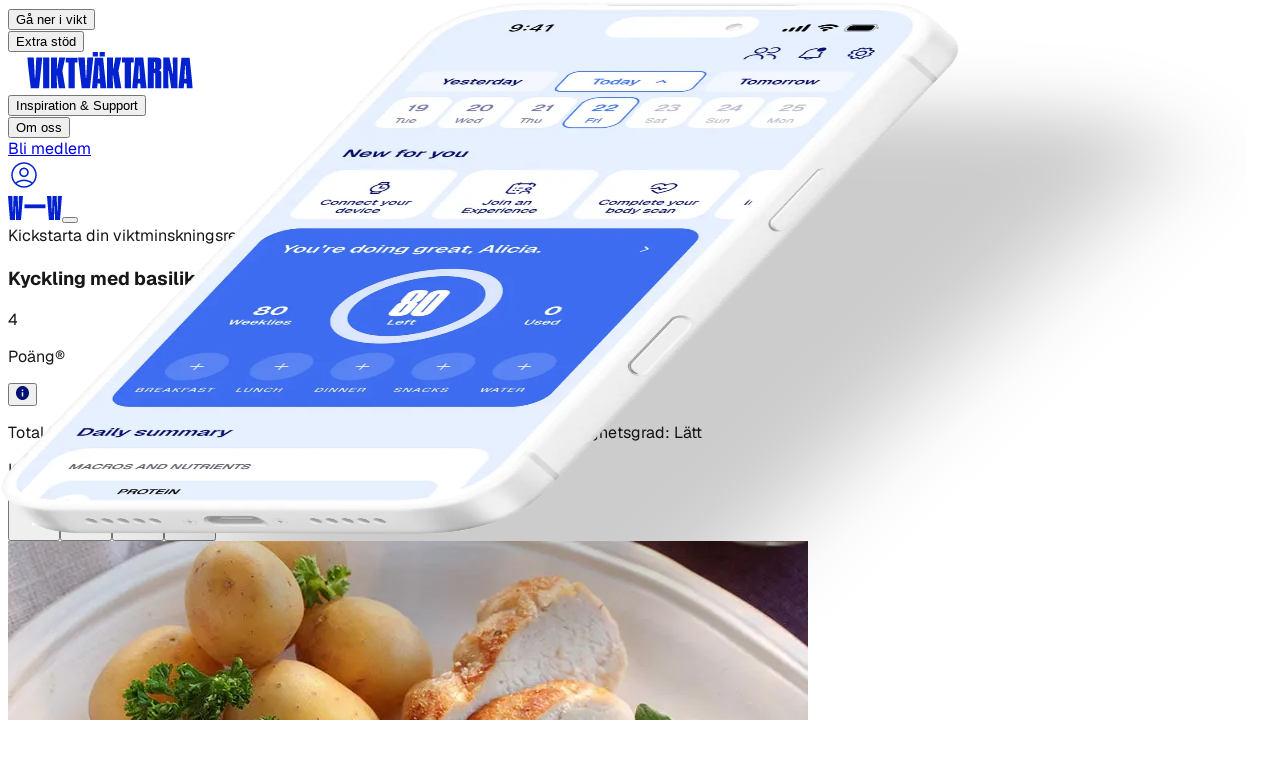

--- FILE ---
content_type: text/html; charset=utf-8
request_url: https://www.viktvaktarna.se/se/recept/kyckling-med-basilikasas/5626eb603800b00b34e0b8b6
body_size: 52524
content:
<!DOCTYPE html><html lang="en"><head><meta charSet="utf-8"/><meta name="viewport" content="width=device-width, initial-scale=1"/><link rel="preload" href="/stb/fonts/Geist[wght].woff2" as="font" crossorigin="anonymous" type="font/woff2"/><link rel="preload" href="/stb/fonts/DrukCondensed-Super.otf" as="font" crossorigin="anonymous" type="font/otf"/><link rel="preload" as="image" href="/stb/images/ww-initials.svg"/><link rel="preload" as="image" imageSrcSet="/stb/_next/image?url=https%3A%2F%2Fv.cdn.ww.com%2Fmedia%2Fsystem%2Fwine%2F57f2f5abdce32ff313aedbe4%2F333af5d4-2ef2-4352-83a2-c77899691991%2Fwey6jitybfrhn0b7i933.jpg&amp;w=828&amp;q=75 1x, /stb/_next/image?url=https%3A%2F%2Fv.cdn.ww.com%2Fmedia%2Fsystem%2Fwine%2F57f2f5abdce32ff313aedbe4%2F333af5d4-2ef2-4352-83a2-c77899691991%2Fwey6jitybfrhn0b7i933.jpg&amp;w=1920&amp;q=75 2x"/><link rel="preload" as="image" href="//hostedseal.trustarc.com/privacy-seal/seal?rid=6795df1e-a4fe-4256-bc2f-9645fa063e8c"/><link rel="preload" as="image" href="https://v.cdn.ww.com/media/system/wine/57f2f4f990f214ac136a2a1b/d6a0cb67-cc6e-4ec2-bda5-47bb45e702a4/poe43uwy0sjdepgbsagy.jpg"/><link rel="preload" as="image" imageSrcSet="/stb/_next/image?url=https%3A%2F%2Fv.cdn.ww.com%2Fmedia%2Fsystem%2Fwine%2F57f2f4f990f214ac136a2a1b%2Fd6a0cb67-cc6e-4ec2-bda5-47bb45e702a4%2Fpoe43uwy0sjdepgbsagy.jpg&amp;w=640&amp;q=75 1x, /stb/_next/image?url=https%3A%2F%2Fv.cdn.ww.com%2Fmedia%2Fsystem%2Fwine%2F57f2f4f990f214ac136a2a1b%2Fd6a0cb67-cc6e-4ec2-bda5-47bb45e702a4%2Fpoe43uwy0sjdepgbsagy.jpg&amp;w=1080&amp;q=75 2x"/><link rel="preload" as="image" href="https://v.cdn.ww.com/media/system/wine/645a3461df2a5400bb64f1db/1730bae0-6ded-4414-959a-c784affead33/ltjxvnjmife1jnsndpdo.jpg"/><link rel="preload" as="image" imageSrcSet="/stb/_next/image?url=https%3A%2F%2Fv.cdn.ww.com%2Fmedia%2Fsystem%2Fwine%2F645a3461df2a5400bb64f1db%2F1730bae0-6ded-4414-959a-c784affead33%2Fltjxvnjmife1jnsndpdo.jpg&amp;w=640&amp;q=75 1x, /stb/_next/image?url=https%3A%2F%2Fv.cdn.ww.com%2Fmedia%2Fsystem%2Fwine%2F645a3461df2a5400bb64f1db%2F1730bae0-6ded-4414-959a-c784affead33%2Fltjxvnjmife1jnsndpdo.jpg&amp;w=1080&amp;q=75 2x"/><link rel="preload" as="image" href="https://v.cdn.ww.com/media/system/wine/57f2f4b33a343dc113affa01/4a876524-f49f-4918-9880-2c74983cb9dc/pzqutndtbwlqxvuqofo0.jpg"/><link rel="preload" as="image" imageSrcSet="/stb/_next/image?url=https%3A%2F%2Fv.cdn.ww.com%2Fmedia%2Fsystem%2Fwine%2F57f2f4b33a343dc113affa01%2F4a876524-f49f-4918-9880-2c74983cb9dc%2Fpzqutndtbwlqxvuqofo0.jpg&amp;w=640&amp;q=75 1x, /stb/_next/image?url=https%3A%2F%2Fv.cdn.ww.com%2Fmedia%2Fsystem%2Fwine%2F57f2f4b33a343dc113affa01%2F4a876524-f49f-4918-9880-2c74983cb9dc%2Fpzqutndtbwlqxvuqofo0.jpg&amp;w=1080&amp;q=75 2x"/><link rel="preload" as="image" href="https://v.cdn.ww.com/media/system/wine/57f2f537c42ced2514f935a6/457136d9-307c-4e51-90c9-6bfc4df52811/bycczibhaukqsqvkxbvr.jpg"/><link rel="stylesheet" href="/stb/_next/static/chunks/04d9ed0066283e40.css?dpl=dpl_DX52QqocUC33QfheUfT2XfnYFnbM" data-precedence="next"/><link rel="stylesheet" href="/stb/_next/static/chunks/921ea03bd2e904ed.css?dpl=dpl_DX52QqocUC33QfheUfT2XfnYFnbM" data-precedence="next"/><link rel="preload" as="script" fetchPriority="low" href="/stb/_next/static/chunks/40bd33114c8bc98e.js?dpl=dpl_DX52QqocUC33QfheUfT2XfnYFnbM"/><script src="/stb/_next/static/chunks/5ffd4fc11dc5f874.js?dpl=dpl_DX52QqocUC33QfheUfT2XfnYFnbM" async=""></script><script src="/stb/_next/static/chunks/5f516be2dc35d4ae.js?dpl=dpl_DX52QqocUC33QfheUfT2XfnYFnbM" async=""></script><script src="/stb/_next/static/chunks/709983854499a0e8.js?dpl=dpl_DX52QqocUC33QfheUfT2XfnYFnbM" async=""></script><script src="/stb/_next/static/chunks/863e9afe88aacabb.js?dpl=dpl_DX52QqocUC33QfheUfT2XfnYFnbM" async=""></script><script src="/stb/_next/static/chunks/turbopack-791017810aacddc9.js?dpl=dpl_DX52QqocUC33QfheUfT2XfnYFnbM" async=""></script><script src="/stb/_next/static/chunks/12a70af80f388c3d.js?dpl=dpl_DX52QqocUC33QfheUfT2XfnYFnbM" async=""></script><script src="/stb/_next/static/chunks/a0aa190cd7ac576f.js?dpl=dpl_DX52QqocUC33QfheUfT2XfnYFnbM" async=""></script><script src="/stb/_next/static/chunks/467d1c075a0d5228.js?dpl=dpl_DX52QqocUC33QfheUfT2XfnYFnbM" async=""></script><script src="/stb/_next/static/chunks/0ce0af2f22d614a7.js?dpl=dpl_DX52QqocUC33QfheUfT2XfnYFnbM" async=""></script><script src="/stb/_next/static/chunks/8a28c874f49ca6e1.js?dpl=dpl_DX52QqocUC33QfheUfT2XfnYFnbM" async=""></script><script src="/stb/_next/static/chunks/d2ff9fc095a58b33.js?dpl=dpl_DX52QqocUC33QfheUfT2XfnYFnbM" async=""></script><script src="/stb/_next/static/chunks/f0483c2a79a0d96e.js?dpl=dpl_DX52QqocUC33QfheUfT2XfnYFnbM" async=""></script><script src="/stb/_next/static/chunks/8e49052d0a5ad4a8.js?dpl=dpl_DX52QqocUC33QfheUfT2XfnYFnbM" async=""></script><script src="/stb/_next/static/chunks/aa3d38f9f83a6c86.js?dpl=dpl_DX52QqocUC33QfheUfT2XfnYFnbM" async=""></script><script src="/stb/_next/static/chunks/0206168c008e5357.js?dpl=dpl_DX52QqocUC33QfheUfT2XfnYFnbM" async=""></script><script src="/stb/_next/static/chunks/d354576e9550e959.js?dpl=dpl_DX52QqocUC33QfheUfT2XfnYFnbM" async=""></script><script src="/stb/_next/static/chunks/deb61ac3c21ed51b.js?dpl=dpl_DX52QqocUC33QfheUfT2XfnYFnbM" async=""></script><script src="/stb/_next/static/chunks/9b9e5e9d6d46907a.js?dpl=dpl_DX52QqocUC33QfheUfT2XfnYFnbM" async=""></script><link rel="preload" href="https://api.ww.com/privacy-control/js/privacy.min.js" as="script"/><link rel="preload" as="image" imageSrcSet="/stb/_next/image?url=https%3A%2F%2Fv.cdn.ww.com%2Fmedia%2Fsystem%2Fwine%2F57f2f537c42ced2514f935a6%2F457136d9-307c-4e51-90c9-6bfc4df52811%2Fbycczibhaukqsqvkxbvr.jpg&amp;w=640&amp;q=75 1x, /stb/_next/image?url=https%3A%2F%2Fv.cdn.ww.com%2Fmedia%2Fsystem%2Fwine%2F57f2f537c42ced2514f935a6%2F457136d9-307c-4e51-90c9-6bfc4df52811%2Fbycczibhaukqsqvkxbvr.jpg&amp;w=1080&amp;q=75 2x"/><link rel="preload" as="image" href="https://v.cdn.ww.com/media/system/wine/63e500640d48f500dfa5ac33/13cb867b-ab1d-47d8-8ac2-53229c978d06/evfabumwsdlyadkjvyy0.jpg"/><link rel="preload" as="image" imageSrcSet="/stb/_next/image?url=https%3A%2F%2Fv.cdn.ww.com%2Fmedia%2Fsystem%2Fwine%2F63e500640d48f500dfa5ac33%2F13cb867b-ab1d-47d8-8ac2-53229c978d06%2Fevfabumwsdlyadkjvyy0.jpg&amp;w=640&amp;q=75 1x, /stb/_next/image?url=https%3A%2F%2Fv.cdn.ww.com%2Fmedia%2Fsystem%2Fwine%2F63e500640d48f500dfa5ac33%2F13cb867b-ab1d-47d8-8ac2-53229c978d06%2Fevfabumwsdlyadkjvyy0.jpg&amp;w=1080&amp;q=75 2x"/><link rel="preload" as="image" href="https://v.cdn.ww.com/media/system/wine/57f2f5ed3a343dc113b04415/0711def7-14a3-4f18-9565-3acd64c931f0/mk1bs0im6ng767tmqtai.jpg"/><link rel="preload" as="image" imageSrcSet="/stb/_next/image?url=https%3A%2F%2Fv.cdn.ww.com%2Fmedia%2Fsystem%2Fwine%2F57f2f5ed3a343dc113b04415%2F0711def7-14a3-4f18-9565-3acd64c931f0%2Fmk1bs0im6ng767tmqtai.jpg&amp;w=640&amp;q=75 1x, /stb/_next/image?url=https%3A%2F%2Fv.cdn.ww.com%2Fmedia%2Fsystem%2Fwine%2F57f2f5ed3a343dc113b04415%2F0711def7-14a3-4f18-9565-3acd64c931f0%2Fmk1bs0im6ng767tmqtai.jpg&amp;w=1080&amp;q=75 2x"/><link rel="preconnect" href="https://a.storyblok.com"/><link rel="dns-prefetch" href="https://a.storyblok.com"/><link rel="preconnect" href="https://v.cdn.ww.com"/><link rel="dns-prefetch" href="https://v.cdn.ww.com"/><link rel="preconnect" href="https://cipc.weightwatchers.com"/><link rel="dns-prefetch" href="https://cipc.weightwatchers.com"/><link rel="preconnect" href="https://tag.bounceexchange.com"/><link rel="dns-prefetch" href="https://tag.bounceexchange.com"/><link rel="preload" href="/stb/fonts/Geist[wght].woff2" as="font" type="font/woff2" crossorigin="anonymous"/><link rel="preload" href="/stb/fonts/DrukCondensed-Super.otf" as="font" type="font/otf" crossorigin="anonymous"/><title>Kyckling med basilikasås | Recept | WW Sverige</title><meta name="description" content="Njut av en smakrik och läcker måltid med dina nära och kära. Lär dig hur du lagar Kyckling med basilikasås och se Poäng-värdet för detta fantastiska recept."/><meta name="robots" content="index, follow, noarchive"/><meta name="msapplication-TileColor" content="#322DA0"/><meta name="msapplication-TileImage" content="/msicons/mstile-144x144.png"/><meta name="theme-color" content="#ffffff"/><link rel="canonical" href="https://www.weightwatchers.com/se/recipe/kyckling-med-basilikasas/5626eb603800b00b34e0b8b6"/><meta property="og:title" content="Kyckling med basilikasås | Recept | WW Sverige"/><meta property="og:description" content="Njut av en smakrik och läcker måltid med dina nära och kära. Lär dig hur du lagar Kyckling med basilikasås och se Poäng-värdet för detta fantastiska recept."/><meta property="og:url" content="https://www.weightwatchers.com/se/recipe/kyckling-med-basilikasas/5626eb603800b00b34e0b8b6"/><meta property="og:image" content="https://v.cdn.ww.com/media/system/wine/57f2f5abdce32ff313aedbe4/333af5d4-2ef2-4352-83a2-c77899691991/wey6jitybfrhn0b7i933.jpg?fit=crop&amp;height=800&amp;width=800&amp;enable=upscale&amp;quality=80"/><meta property="og:image:alt" content="Kyckling med basilikasås"/><meta property="og:type" content="article"/><meta name="twitter:card" content="summary_large_image"/><meta name="twitter:title" content="Kyckling med basilikasås | Recept | WW Sverige"/><meta name="twitter:description" content="Njut av en smakrik och läcker måltid med dina nära och kära. Lär dig hur du lagar Kyckling med basilikasås och se Poäng-värdet för detta fantastiska recept."/><meta name="twitter:image" content="https://v.cdn.ww.com/media/system/wine/57f2f5abdce32ff313aedbe4/333af5d4-2ef2-4352-83a2-c77899691991/wey6jitybfrhn0b7i933.jpg?fit=crop&amp;height=800&amp;width=800&amp;enable=upscale&amp;quality=80"/><link rel="icon" href="/favicon.ico?favicon.2118e267.ico" sizes="32x32" type="image/x-icon"/><link rel="icon" href="/stb/favicons/favicon-32x32.png" sizes="32x32" type="image/png"/><link rel="icon" href="/stb/favicons/favicon-194x194.png" sizes="194x194" type="image/png"/><link rel="icon" href="/stb/favicons/android-chrome-192x192.png" sizes="192x192" type="image/png"/><link rel="icon" href="/stb/favicons/favicon-16x16.png" sizes="16x16" type="image/png"/><link rel="apple-touch-icon" href="/stb/favicons/apple-touch-icon.png" sizes="256x256"/><link rel="manifest" href="/stb/favicons/site.webmanifest"/><link rel="mask-icon" href="/stb/favicons/safari-pinned-tab.svg"/><script>(self.__next_s=self.__next_s||[]).push([0,{"children":"(function() {\n  if (typeof window === 'undefined') return;\n  \n  var pathname = window.location.pathname;\n  var segments = pathname.split('/').filter(Boolean);\n  \n  // Handle root path (default to US)\n  if (segments.length === 0) {\n    window.digital_data = window.digital_data || {};\n    window.digital_data.site_region = 'us';\n    return;\n  }\n  \n  var firstSegment = segments[0];\n  var secondSegment = segments[1];\n  var parts = firstSegment.split(/[-\\/]/);\n  var country = parts[0];\n  var langFromFirst = parts[1];\n  var siteRegion = country;\n  \n  // Supported language codes (must match SUPPORTED_LANGUAGE_CODES in locale-injector.ts)\n  var supportedLangs = /^(en|fr|de|nl|es|pt|sv)$/;\n  \n  // Check if second segment is a language code (e.g., /be/nl)\n  if (secondSegment && supportedLangs.test(secondSegment)) {\n    // Multi-locale format: /be/nl → \"be/nl\"\n    siteRegion = country + '/' + secondSegment;\n  } else if (langFromFirst) {\n    // Hyphenated format: /be-nl → \"be-nl\"\n    siteRegion = firstSegment;\n  }\n  \n  window.digital_data = window.digital_data || {};\n  window.digital_data.site_region = siteRegion;\n})();","id":"locale-injector"}])</script><script>(self.__next_s=self.__next_s||[]).push([0,{"children":"\n  (function () {\n    if (typeof window === 'undefined') { return; }\n\n    // Helper to read cookies from document.cookie\n    function getCookie(name) {\n      var cookies = document.cookie.split(';');\n      for (var i = 0; i < cookies.length; i++) {\n        var cookie = cookies[i].trim();\n        if (cookie.startsWith(name + '=')) {\n          return cookie.substring(name.length + 1);\n        }\n      }\n      return null;\n    }\n\n    // Read ww_browser_id cookie for device identification\n    // This must happen BEFORE GTM loads to ensure device_id is available for all tracking events\n    var wwBrowserId = getCookie('ww_browser_id');\n\n    // preserve previous state\n    window.dataLayer = window.dataLayer || [];\n    window.digital_data = window.digital_data || {};\n    window.dl_forms = window.dl_forms || {};\n\n    // Set device_id for Statsig <> Amplitude user stitching (WC-1388)\n    // This ensures GTM/Amplitude receives the device_id on first pageview\n    if (wwBrowserId) {\n      window.digital_data.device_id = wwBrowserId;\n      window.digital_data.user_device_id = wwBrowserId;\n    }\n\n    // Initialize privacy consent properties with default false values\n    // These will be updated by the privacy script based on actual user consent\n    // This ensures consistent behavior across all browsers (Chrome, Firefox, etc.)\n    window.digital_data.user_do_not_track = window.digital_data.user_do_not_track || false;\n    window.digital_data.user_do_not_sell = window.digital_data.user_do_not_sell || false;\n\n    console.info('[DataLayer] setup completed ✅', { \n      user_device_id: wwBrowserId || 'not set',\n      script_version: 'WC-1388-v1', // ← Version tracking for cache detection\n      timestamp: new Date().toISOString()\n    });\n  })()\n","id":"datalayer-init"}])</script><script>(self.__next_s=self.__next_s||[]).push(["https://api.ww.com/privacy-control/js/privacy.min.js",{}])</script><script src="/stb/_next/static/chunks/a6dad97d9634a72d.js?dpl=dpl_DX52QqocUC33QfheUfT2XfnYFnbM" noModule=""></script></head><body class="antialiased font-sans"><div hidden=""><!--$--><!--/$--></div><div class="sticky top-0 z-50"><nav class="w-full bg-warm-white overflow-visible relative" data-testid="navbar"><div class="hidden lg:grid grid-cols-[1fr_auto_1fr] items-center gap-10 px-10 py-4 bg-warm-white overflow-visible h-[85px]" data-testid="navbar-desktop"><div class="flex items-center gap-3 xl:gap-8 overflow-visible" data-testid="navbar-items"><div class="relative py-4 -my-4" data-testid="navbar-item" data-cy-label="Gå ner i vikt "><button class="text-xs xl:text-sm font-bold transition-colors outline-none focus-visible:outline-none text-black hover:text-blue-bold" data-testid="navbar-item-button" aria-label="Gå ner i vikt " da-category="visitor" da-action="gå_ner_i_vikt_d3835bc4" da-label="Gå ner i vikt">Gå ner i vikt </button><div class="absolute left-1/2 -translate-x-1/2 top-full w-32 h-8 pointer-events-auto" aria-hidden="true"></div></div><div class="relative py-4 -my-4" data-testid="navbar-item" data-cy-label="Extra stöd "><button class="text-xs xl:text-sm font-bold transition-colors outline-none focus-visible:outline-none text-black hover:text-blue-bold" data-testid="navbar-item-button" aria-label="Extra stöd " da-category="visitor" da-action="extra_stöd_8bc36969" da-label="Extra stöd">Extra stöd </button><div class="absolute left-1/2 -translate-x-1/2 top-full w-32 h-8 pointer-events-auto" aria-hidden="true"></div></div></div><div class="shrink-0 justify-self-center" data-testid="navbar-logo"><a href="/se"><img alt="Weight Watchers" loading="lazy" width="204" height="37" decoding="async" data-nimg="1" class="w-[150px] xl:w-[204px] h-auto" style="color:transparent" src="https://a.storyblok.com/f/286334833788875/300x67/329c3e4e81/wordmark-sweden.svg"/></a></div><div class="flex items-center gap-3 xl:gap-8 overflow-visible justify-self-end" data-testid="navbar-items"><div class="relative py-4 -my-4" data-testid="navbar-item" data-cy-label="Inspiration &amp; Support"><button class="text-xs xl:text-sm font-bold transition-colors outline-none focus-visible:outline-none text-black hover:text-blue-bold" data-testid="navbar-item-button" aria-label="Inspiration &amp; Support" da-category="visitor" da-action="inspiration_&amp;_support_14e0c7a6" da-label="Inspiration &amp; Support">Inspiration &amp; Support</button><div class="absolute left-1/2 -translate-x-1/2 top-full w-32 h-8 pointer-events-auto" aria-hidden="true"></div></div><div class="relative py-4 -my-4" data-testid="navbar-item" data-cy-label="Om oss"><button class="text-xs xl:text-sm font-bold transition-colors outline-none focus-visible:outline-none text-black hover:text-blue-bold" data-testid="navbar-item-button" aria-label="Om oss" da-category="visitor" da-action="om_oss_a1cef4f5" da-label="Om oss">Om oss</button><div class="absolute left-1/2 -translate-x-1/2 top-full w-32 h-8 pointer-events-auto" aria-hidden="true"></div></div><div class="hidden md:block"><!--$?--><template id="B:0"></template><div><a class="inline-flex items-center justify-center font-semibold transition-all duration-100 focus:outline-none active:scale-95 shrink-0 rounded-full enabled:focus:shadow-[0_6px_14px_-6px_var(--color-on-surface-primary-shadow-1),0_10px_32px_-4px_var(--color-on-surface-primary-shadow-2)] disabled:opacity-disabled disabled:cursor-not-allowed disabled:hover:scale-100 enabled:hover:opacity-80 enabled:active:opacity-80 enabled:focus:bg-blue-09 enabled:focus:ring-blue-09 enabled:focus:ring-2 enabled:focus:ring-offset-2 min-w-0 sm:min-w-[152px] h-[32px] px-4 py-[7px] text-sm gap-1 leading-4 w-[179px] bg-blue-07 text-on-surface-tint-flat h-9! min-w-[100px]! max-w-[130px]! hover:opacity-80 active:opacity-80" aria-label="Bli medlem" da-category="visitor" da-action="bli_medlem_196a87df" da-label="Bli medlem" href="/se/hitta-min-plan"><span class="whitespace-nowrap overflow-hidden text-ellipsis">Bli medlem</span></a></div><!--/$--></div><a href="https://cmx.viktvaktarna.se/" class="p-2 hover:opacity-70 transition-opacity text-blue-bold outline-none focus-visible:outline-none" aria-label="User Account" rel="noopener noreferrer" data-testid="navbar-user-menu-button"><svg width="32" height="32" viewBox="0 0 32 32" fill="none" xmlns="http://www.w3.org/2000/svg" data-testid="user-icon"><path d="M16 3.25C23.0416 3.25 28.75 8.95837 28.75 16C28.75 23.0416 23.0416 28.75 16 28.75C8.95837 28.75 3.25 23.0416 3.25 16C3.25 8.95837 8.95837 3.25 16 3.25ZM23.3857 24.4814C18.9805 21.2859 13.0184 21.2856 8.61328 24.4814C10.5898 26.2043 13.1721 27.25 16 27.25C18.8277 27.25 21.4093 26.204 23.3857 24.4814ZM16 4.75C9.7868 4.75 4.75 9.7868 4.75 16C4.75 18.8384 5.80383 21.4289 7.53809 23.4082C7.54193 23.4052 7.54589 23.4023 7.5498 23.3994C12.5572 19.6439 19.4428 19.6439 24.4502 23.3994C24.4539 23.4022 24.4573 23.4054 24.4609 23.4082C26.1954 21.4288 27.25 18.8386 27.25 16C27.25 9.7868 22.2132 4.75 16 4.75ZM16 8.58301C18.6234 8.58301 20.75 10.7097 20.75 13.333C20.75 15.9564 18.6234 18.083 16 18.083C13.3766 18.083 11.25 15.9564 11.25 13.333C11.25 10.7097 13.3766 8.58301 16 8.58301ZM16 10.083C14.2051 10.083 12.75 11.5381 12.75 13.333C12.75 15.1279 14.2051 16.583 16 16.583C17.7949 16.583 19.25 15.1279 19.25 13.333C19.25 11.5381 17.7949 10.083 16 10.083Z" fill="#0222D0"></path></svg></a></div></div><div class="flex lg:hidden items-center px-6 py-4 bg-warm-white justify-between" data-testid="navbar-mobile-bar"><a href="/se"><img alt="Weight Watchers" width="54" height="24" decoding="async" data-nimg="1" style="color:transparent" src="/stb/images/ww-initials.svg"/></a><button data-testid="navbar-mobile-toggle" aria-label="Toggle navigation" class="outline-none focus-visible:outline-none" da-category="visitor" da-action="open_navbar-m" da-label="open"></button></div></nav><div data-testid="promo-banner" class="w-full flex flex-col md:flex-row md:justify-center md:items-center py-[13px] px-6 md:py-4 md:gap-2.5 relative bg-blue-09 text-white"><a data-testid="promo-banner-url" class="absolute top-0 right-0 bottom-0 left-0" aria-label="Kickstarta din viktminskningsresa nu – med 6 månader gratis!" da-category="visitor" da-action="kickstarta_din_viktminskningsresa_nu_–_me_2bf83167" da-label="Kickstarta din viktminskningsresa nu – med 6 månader gratis!" href="/se/planer"></a><span class="text-sm font-normal not-italic leading-[120%] md:font-medium md:leading-[150%]" data-testid="promo-banner-text">Kickstarta din viktminskningsresa nu – med 6 månader gratis!</span><button class="z-10 text-sm font-bold not-italic underline underline-solid decoration-[auto] underline-offset-auto underline-from-font leading-[120%] md:leading-[150%] hover:text-blue-02 cursor-pointer" data-testid="promo-banner-terms-modal-trigger" da-category="visitor" da-action="erbjudandevillkor_2bf83167" da-label="Erbjudandevillkor"><span>Erbjudandevillkor</span></button></div></div><article class="font-geist w-full bg-white text-black"><section class="bg-white box-border flex flex-col md:flex-row gap-6 md:gap-[94px] items-start md:items-center justify-center overflow-clip pb-10 pt-0"><div class="flex flex-col gap-10 items-start relative shrink-0 w-full md:flex-1 md:min-w-0 order-2 md:order-1 px-6 md:px-[45px]"><div class="flex flex-col gap-6 items-start relative shrink-0 w-full"><h1 class="font-semibold leading-none relative shrink-0 text-blue-09 text-[36px] md:text-[54px] tracking-[-2.7px] w-full">Kyckling med basilikasås</h1><div class="flex gap-3 items-center relative shrink-0 w-full"><div class="flex gap-1 items-start relative shrink-0 w-[24px]"><div class="flex items-start relative shrink-0 size-[24px]"><div class="basis-0 bg-blue-bold flex gap-2 grow h-full items-center justify-center min-h-px min-w-px overflow-clip relative rounded-full shrink-0"><div class="absolute flex flex-col font-medium inset-0 justify-center leading-0 text-xs text-white text-center tracking-[-0.31px]"><p class="leading-6">4</p></div></div></div></div><p class="font-medium leading-[1.2] relative shrink-0 text-lg text-black w-[66px]">Poäng®</p><div class="relative shrink-0 size-[24px]"><div class="relative inline-block"><button type="button" aria-expanded="false" aria-haspopup="true" class="flex items-center"><svg xmlns="http://www.w3.org/2000/svg" width="1em" height="1em" viewBox="0 0 512 512" fill="none"><path d="M256 0C114.688 0 0 114.688 0 256s114.688 256 256 256 256-114.688 256-256S397.312 0 256 0zm25.6 384h-51.2V230.4h51.2V384zm0-204.8h-51.2V128h51.2v51.2z" fill="var(--ww-blue-09)" fill-rule="nonzero"></path></svg></button></div></div></div></div><p class="font-medium leading-[1.2] relative shrink-0 text-neutral-700 text-sm md:text-base w-full whitespace-pre-wrap"><span class="font-bold text-black">Total tid:</span><span> 45 min  •  </span><span class="font-bold text-black">Förberedelse:</span><span> 15 min  •  </span><span class="font-bold text-black">Tillagning:</span><span> 30 min  •  </span><span class="font-bold text-black">Portioner:</span><span> 4  •  </span><span class="font-bold text-black">Svårighetsgrad:</span><span> Lätt</span></p><p class="font-medium leading-[1.2] relative shrink-0 text-base md:text-2xl text-black w-full">Kyckling, potatis och haricots verts med smarrig sås, lättlagat och gott!</p><div class="relative shrink-0"><div class="flex gap-4 items-center"><button type="button" aria-label="Share on Facebook" class="flex items-center justify-center size-8 rounded-full bg-blue-09 hover:opacity-80 transition-opacity react-share__ShareButton"><svg viewBox="0 0 64 64" width="36" height="36"><title>Facebook</title><rect width="64" height="64" rx="0" ry="0" fill="#3b5998" style="fill:transparent"></rect><path d="M34.1,47V33.3h4.6l0.7-5.3h-5.3v-3.4c0-1.5,0.4-2.6,2.6-2.6l2.8,0v-4.8c-0.5-0.1-2.2-0.2-4.1-0.2 c-4.1,0-6.9,2.5-6.9,7V28H24v5.3h4.6V47H34.1z" fill="white"></path></svg></button><button type="button" aria-label="Share on Twitter" class="flex items-center justify-center size-8 rounded-full bg-blue-09 hover:opacity-80 transition-opacity react-share__ShareButton"><svg viewBox="0 0 64 64" width="36" height="36"><title>Twitter</title><rect width="64" height="64" rx="0" ry="0" fill="#00aced" style="fill:transparent"></rect><path d="M48,22.1c-1.2,0.5-2.4,0.9-3.8,1c1.4-0.8,2.4-2.1,2.9-3.6c-1.3,0.8-2.7,1.3-4.2,1.6 C41.7,19.8,40,19,38.2,19c-3.6,0-6.6,2.9-6.6,6.6c0,0.5,0.1,1,0.2,1.5c-5.5-0.3-10.3-2.9-13.5-6.9c-0.6,1-0.9,2.1-0.9,3.3 c0,2.3,1.2,4.3,2.9,5.5c-1.1,0-2.1-0.3-3-0.8c0,0,0,0.1,0,0.1c0,3.2,2.3,5.8,5.3,6.4c-0.6,0.1-1.1,0.2-1.7,0.2c-0.4,0-0.8,0-1.2-0.1 c0.8,2.6,3.3,4.5,6.1,4.6c-2.2,1.8-5.1,2.8-8.2,2.8c-0.5,0-1.1,0-1.6-0.1c2.9,1.9,6.4,2.9,10.1,2.9c12.1,0,18.7-10,18.7-18.7 c0-0.3,0-0.6,0-0.8C46,24.5,47.1,23.4,48,22.1z" fill="white"></path></svg></button><button type="button" aria-label="Share on Pinterest" class="flex items-center justify-center size-8 rounded-full bg-blue-09 hover:opacity-80 transition-opacity react-share__ShareButton"><svg viewBox="7 7 50 50" width="36" height="36"><title>Pinterest</title><rect width="64" height="64" rx="0" ry="0" fill="#cb2128" style="fill:transparent"></rect><path d="M28,16c-8.8,0-16,7.2-16,16c0,6.6,3.9,12.2,9.6,14.7c0-1.1,0-2.5,0.3-3.7 c0.3-1.3,2.1-8.7,2.1-8.7s-0.5-1-0.5-2.5c0-2.4,1.4-4.1,3.1-4.1c1.5,0,2.2,1.1,2.2,2.4c0,1.5-0.9,3.7-1.4,5.7 c-0.4,1.7,0.9,3.1,2.5,3.1c3,0,5.1-3.9,5.1-8.5c0-3.5-2.4-6.1-6.7-6.1c-4.9,0-7.9,3.6-7.9,7.7c0,1.4,0.4,2.4,1.1,3.1 c0.3,0.3,0.3,0.5,0.2,0.9c-0.1,0.3-0.3,1-0.3,1.3c-0.1,0.4-0.4,0.6-0.8,0.4c-2.2-0.9-3.3-3.4-3.3-6.1c0-4.5,3.8-10,11.4-10 c6.1,0,10.1,4.4,10.1,9.2c0,6.3-3.5,11-8.6,11c-1.7,0-3.4-0.9-3.9-2c0,0-0.9,3.7-1.1,4.4c-0.3,1.2-1,2.5-1.6,3.4 c1.4,0.4,3,0.7,4.5,0.7c8.8,0,16-7.2,16-16C48,23.2,40.8,16,28,16z" fill="white" transform="translate(4, 0)"></path></svg></button><button type="button" aria-label="Share on LinkedIn" class="flex items-center justify-center size-8 rounded-full bg-blue-09 hover:opacity-80 transition-opacity react-share__ShareButton"><svg viewBox="3 3 64 64" width="36" height="36"><title>LinkedIn</title><circle cx="32" cy="32" r="32" fill="#007fb1" style="fill:transparent"></circle><g transform="translate(20, 20) scale(2)"><path d="M0 1.146C0 0.513 0.526 0 1.175 0H14.825C15.474 0 16 0.513 16 1.146V14.854C16 15.487 15.474 16 14.825 16H1.175C0.526 16 0 15.487 0 14.854V1.146ZM4.943 13.394V6.16898H2.542V13.394H4.943ZM3.743 5.18198C4.58 5.18198 5.101 4.62798 5.101 3.93398C5.086 3.22498 4.581 2.68598 3.759 2.68598C2.937 2.68598 2.4 3.22598 2.4 3.93398C2.4 4.62798 2.921 5.18198 3.727 5.18198H3.743ZM8.651 13.394V9.35898C8.651 9.14298 8.667 8.92698 8.731 8.77298C8.904 8.34198 9.299 7.89498 9.963 7.89498C10.832 7.89498 11.179 8.55698 11.179 9.52898V13.394H13.58V9.24998C13.58 7.02998 12.396 5.99798 10.816 5.99798C9.542 5.99798 8.971 6.69798 8.651 7.19098V7.21598H8.635C8.6403 7.20768 8.6456 7.19928 8.651 7.19098V6.16898H6.251C6.281 6.84698 6.251 13.394 6.251 13.394H8.651Z" fill="white"></path></g></svg></button></div></div></div><div class="h-[324px] md:h-[712px] relative shrink-0 w-full md:flex-1 md:min-w-0 order-1 md:order-2 md:px-[45px] overflow-hidden md:rounded-[10px]"><img alt="" width="800" height="800" decoding="async" data-nimg="1" class="h-auto object-center w-full h-full max-w-none object-50%-50% object-cover pointer-events-none" style="color:transparent" srcSet="/stb/_next/image?url=https%3A%2F%2Fv.cdn.ww.com%2Fmedia%2Fsystem%2Fwine%2F57f2f5abdce32ff313aedbe4%2F333af5d4-2ef2-4352-83a2-c77899691991%2Fwey6jitybfrhn0b7i933.jpg&amp;w=828&amp;q=75 1x, /stb/_next/image?url=https%3A%2F%2Fv.cdn.ww.com%2Fmedia%2Fsystem%2Fwine%2F57f2f5abdce32ff313aedbe4%2F333af5d4-2ef2-4352-83a2-c77899691991%2Fwey6jitybfrhn0b7i933.jpg&amp;w=1920&amp;q=75 2x" src="/stb/_next/image?url=https%3A%2F%2Fv.cdn.ww.com%2Fmedia%2Fsystem%2Fwine%2F57f2f5abdce32ff313aedbe4%2F333af5d4-2ef2-4352-83a2-c77899691991%2Fwey6jitybfrhn0b7i933.jpg&amp;w=1920&amp;q=75"/></div></section><section class="bg-blue-01 box-border flex flex-col gap-10 items-center overflow-clip px-6 md:px-[93px] py-10 md:py-[120px] rounded-[30px]"><div class="flex gap-4 items-start md:items-stretch relative shrink-0 w-full flex-col md:flex-row max-w-[1440px]"><div class="relative shrink-0 w-full md:w-[679px] h-[328px] md:h-auto md:flex-1 overflow-hidden rounded-[30px]"><div class="absolute inset-0 flex items-center justify-center"><img alt="" loading="lazy" width="800" height="800" decoding="async" data-nimg="1" class="h-auto object-center w-full h-full max-w-none object-50%-50% object-cover pointer-events-none rounded-[30px]" style="color:transparent" srcSet="/stb/_next/image?url=https%3A%2F%2Fv.cdn.ww.com%2Fmedia%2Fsystem%2Fwine%2F57f2f5abdce32ff313aedbe4%2F333af5d4-2ef2-4352-83a2-c77899691991%2Fwey6jitybfrhn0b7i933.jpg&amp;w=828&amp;q=75 1x, /stb/_next/image?url=https%3A%2F%2Fv.cdn.ww.com%2Fmedia%2Fsystem%2Fwine%2F57f2f5abdce32ff313aedbe4%2F333af5d4-2ef2-4352-83a2-c77899691991%2Fwey6jitybfrhn0b7i933.jpg&amp;w=1920&amp;q=75 2x" src="/stb/_next/image?url=https%3A%2F%2Fv.cdn.ww.com%2Fmedia%2Fsystem%2Fwine%2F57f2f5abdce32ff313aedbe4%2F333af5d4-2ef2-4352-83a2-c77899691991%2Fwey6jitybfrhn0b7i933.jpg&amp;w=1920&amp;q=75"/></div></div><div class="bg-white flex flex-col gap-8 grow items-start relative rounded-[30px] shrink-0 w-full md:basis-0 md:flex-1 md:min-h-px md:min-w-px"><div class="box-border flex flex-col gap-6 items-start p-10 relative shrink-0 w-full"><div class="flex flex-col gap-3 items-start relative shrink-0 w-full"><div class="box-border flex gap-10 items-center pb-4 pt-0 px-0 relative shrink-0 w-full"><div class="flex flex-col font-semibold justify-center leading-0 relative shrink-0 text-blue-09 text-[36px] tracking-[-1.8px] w-full"><p class="leading-[38px]">Ingredienser</p></div></div><div class="flex flex-col gap-3 items-start relative shrink-0 w-full flex-1"><div class="flex flex-col gap-1 items-start relative shrink-0 w-full"><div class="flex flex-col gap-0 items-start leading-[1.2] relative shrink-0 text-black w-full"><p class="font-semibold relative shrink-0 text-lg w-full">Potatis</p><p class="font-normal relative shrink-0 text-base w-full">800 g</p></div><div class="flex flex-col gap-0 items-start leading-[1.2] relative shrink-0 text-black w-full"><p class="font-semibold relative shrink-0 text-lg w-full">Kycklingbröstfilé</p><p class="font-normal relative shrink-0 text-base w-full">500 g</p></div><div class="flex flex-col gap-0 items-start leading-[1.2] relative shrink-0 text-black w-full"><p class="font-semibold relative shrink-0 text-lg w-full">Margarin flytande 80%</p><p class="font-normal relative shrink-0 text-base w-full">1 msk</p></div><div class="flex flex-col gap-0 items-start leading-[1.2] relative shrink-0 text-black w-full"><p class="font-semibold relative shrink-0 text-lg w-full">Haricots verts</p><p class="font-normal relative shrink-0 text-base w-full">300 g</p></div><div class="flex flex-col gap-0 items-start leading-[1.2] relative shrink-0 text-black w-full"><p class="font-semibold relative shrink-0 text-lg w-full">Fraiche 8%</p><p class="font-normal relative shrink-0 text-base w-full">2 dl</p></div><div class="flex flex-col gap-0 items-start leading-[1.2] relative shrink-0 text-black w-full"><p class="font-semibold relative shrink-0 text-lg w-full">Basilika</p><p class="font-normal relative shrink-0 text-base w-full">½ kruka(or)</p></div><div class="flex flex-col gap-0 items-start leading-[1.2] relative shrink-0 text-black w-full"><p class="font-semibold relative shrink-0 text-lg w-full">Äpple</p><p class="font-normal relative shrink-0 text-base w-full">1 medelstor(t)/medelstora</p></div><div class="flex flex-col gap-0 items-start leading-[1.2] relative shrink-0 text-black w-full"><p class="font-semibold relative shrink-0 text-lg w-full">Ost riven 17%</p><p class="font-normal relative shrink-0 text-base w-full">½ dl</p></div></div></div></div></div></div></div></section><section class="bg-white box-border flex gap-[100px] items-start overflow-clip px-6 md:px-[124px] py-5 rounded-[30px]"><div class="flex flex-col h-auto items-start relative shrink-0 w-full md:w-[728px]"><div class="flex flex-col gap-8 items-start relative shrink-0 w-full"><p class="font-semibold leading-[1.2] relative shrink-0 text-blue-09 text-[28px] md:text-[36px] tracking-[-1.8px] w-full">Instruktioner</p><div class="flex flex-col gap-8 items-start relative shrink-0 w-full"><div class="flex gap-8 items-start relative"><p class="font-druk leading-[0.95] not-italic relative shrink-0 text-blue-09 text-[48px] tracking-[-2.4px] w-[24px]">1</p><p class="font-normal h-auto leading-[1.4] relative text-neutral-700 text-xl w-full md:w-[728px] break-words">Koka potatisen. Blanda samman fraiche, hackad basilika och äpple. Tillsätt ost och smaka av med salt och peppar. Blanda väl och ställ den kallt. Krydda kycklingfiléerna och stek dem i margarin. Koka haricots verts i lättsaltat vatten 3-4 min. Servera kycklingfiléerna med potatis, sås och haricots verts.</p></div></div></div></div></section><section class="flex flex-col gap-5 items-center relative shrink-0 w-full"><div class="bg-white box-border flex flex-col gap-6 items-center justify-center overflow-clip px-6 md:px-[208px] py-[60px] rounded-[30px] shrink-0 w-full"><p class="font-semibold leading-[0.95] relative shrink-0 text-blue-bold text-[32px] md:text-[54px] text-center tracking-[-2.7px] w-full">Andra gillade också</p></div><div class="box-border flex flex-col gap-10 items-start overflow-clip px-4 relative rounded-[30px] shrink-0 w-full max-w-7xl mx-auto"><div class="hidden lg:block w-full -mx-3"><div class="flex flex-wrap"><div class="px-3 mb-5 w-1/3"><a data-testid="recipe-card-link" class="flex flex-col w-full h-full" href="/se/recipe/spagetti-med-k-ttf-rss-s/5626ea93ecd2820c34f9305a"><div class="flex flex-col w-full h-full max-w-[436px] mx-auto bg-white rounded-3xl border border-slate-200 transition-all duration-200 hover:shadow-[0_4px_16px_rgba(0,0,0,0.12)]" data-testid="recipe-card"><div class="relative w-full flex-1 md:flex-none md:aspect-[436/201] overflow-hidden rounded-t-3xl"><div class="w-full h-full relative bg-gray-200"><img src="https://v.cdn.ww.com/media/system/wine/57f2f4f990f214ac136a2a1b/d6a0cb67-cc6e-4ec2-bda5-47bb45e702a4/poe43uwy0sjdepgbsagy.jpg" alt="" class="hidden"/><div class="w-full h-full"><img alt="ViktVäktarna - Spagetti med köttfärssås" width="436" height="201" decoding="async" data-nimg="1" class="h-auto object-center w-full h-full object-cover" style="color:transparent" srcSet="/stb/_next/image?url=https%3A%2F%2Fv.cdn.ww.com%2Fmedia%2Fsystem%2Fwine%2F57f2f4f990f214ac136a2a1b%2Fd6a0cb67-cc6e-4ec2-bda5-47bb45e702a4%2Fpoe43uwy0sjdepgbsagy.jpg&amp;w=640&amp;q=75 1x, /stb/_next/image?url=https%3A%2F%2Fv.cdn.ww.com%2Fmedia%2Fsystem%2Fwine%2F57f2f4f990f214ac136a2a1b%2Fd6a0cb67-cc6e-4ec2-bda5-47bb45e702a4%2Fpoe43uwy0sjdepgbsagy.jpg&amp;w=1080&amp;q=75 2x" src="/stb/_next/image?url=https%3A%2F%2Fv.cdn.ww.com%2Fmedia%2Fsystem%2Fwine%2F57f2f4f990f214ac136a2a1b%2Fd6a0cb67-cc6e-4ec2-bda5-47bb45e702a4%2Fpoe43uwy0sjdepgbsagy.jpg&amp;w=1080&amp;q=75"/></div></div></div><div class="relative flex flex-col w-full h-[139px] md:h-auto px-[22px] py-4 justify-between items-start shrink-0"><div class="absolute -top-3 right-[22px] w-8 h-8 bg-blue-07 rounded-full border-4 border-white flex flex-col justify-center items-center z-10" data-testid="points-badge"><span class="text-on-surface-tint-flat text-xs font-bold leading-none">6</span></div><h3 class="text-blue-09 text-2xl font-medium leading-[110%] tracking-[-1.2px] line-clamp-2 mb-4">Spagetti med köttfärssås</h3><div class="flex justify-between items-center w-full"><span class="inline-flex h-10 px-[18px] py-3 justify-center items-center gap-2 bg-blue-01 rounded-full text-black text-base font-medium leading-[120%]">#<!-- -->Lätt</span><span class="text-blue-09 text-[11px] font-medium leading-none uppercase font-mono text-right">10 MIN</span></div></div></div></a></div><div class="px-3 mb-5 w-1/3"><a data-testid="recipe-card-link" class="flex flex-col w-full h-full" href="/se/recipe/chili-con-carne-med-kycklingf-rs/645a346a7f5de44aa41dd432"><div class="flex flex-col w-full h-full max-w-[436px] mx-auto bg-white rounded-3xl border border-slate-200 transition-all duration-200 hover:shadow-[0_4px_16px_rgba(0,0,0,0.12)]" data-testid="recipe-card"><div class="relative w-full flex-1 md:flex-none md:aspect-[436/201] overflow-hidden rounded-t-3xl"><div class="w-full h-full relative bg-gray-200"><img src="https://v.cdn.ww.com/media/system/wine/645a3461df2a5400bb64f1db/1730bae0-6ded-4414-959a-c784affead33/ltjxvnjmife1jnsndpdo.jpg" alt="" class="hidden"/><div class="w-full h-full"><img alt="ViktVäktarna - Chili con carne med kycklingfärs" width="436" height="201" decoding="async" data-nimg="1" class="h-auto object-center w-full h-full object-cover" style="color:transparent" srcSet="/stb/_next/image?url=https%3A%2F%2Fv.cdn.ww.com%2Fmedia%2Fsystem%2Fwine%2F645a3461df2a5400bb64f1db%2F1730bae0-6ded-4414-959a-c784affead33%2Fltjxvnjmife1jnsndpdo.jpg&amp;w=640&amp;q=75 1x, /stb/_next/image?url=https%3A%2F%2Fv.cdn.ww.com%2Fmedia%2Fsystem%2Fwine%2F645a3461df2a5400bb64f1db%2F1730bae0-6ded-4414-959a-c784affead33%2Fltjxvnjmife1jnsndpdo.jpg&amp;w=1080&amp;q=75 2x" src="/stb/_next/image?url=https%3A%2F%2Fv.cdn.ww.com%2Fmedia%2Fsystem%2Fwine%2F645a3461df2a5400bb64f1db%2F1730bae0-6ded-4414-959a-c784affead33%2Fltjxvnjmife1jnsndpdo.jpg&amp;w=1080&amp;q=75"/></div></div></div><div class="relative flex flex-col w-full h-[139px] md:h-auto px-[22px] py-4 justify-between items-start shrink-0"><div class="absolute -top-3 right-[22px] w-8 h-8 bg-blue-07 rounded-full border-4 border-white flex flex-col justify-center items-center z-10" data-testid="points-badge"><span class="text-on-surface-tint-flat text-xs font-bold leading-none">1</span></div><h3 class="text-blue-09 text-2xl font-medium leading-[110%] tracking-[-1.2px] line-clamp-2 mb-4">Chili con carne med kycklingfärs</h3><div class="flex justify-between items-center w-full"><span class="inline-flex h-10 px-[18px] py-3 justify-center items-center gap-2 bg-blue-01 rounded-full text-black text-base font-medium leading-[120%]">#<!-- -->Lätt</span></div></div></div></a></div><div class="px-3 mb-5 w-1/3"><a data-testid="recipe-card-link" class="flex flex-col w-full h-full" href="/se/recipe/bananpannkakor/5626eb733800b00b34e0c467"><div class="flex flex-col w-full h-full max-w-[436px] mx-auto bg-white rounded-3xl border border-slate-200 transition-all duration-200 hover:shadow-[0_4px_16px_rgba(0,0,0,0.12)]" data-testid="recipe-card"><div class="relative w-full flex-1 md:flex-none md:aspect-[436/201] overflow-hidden rounded-t-3xl"><div class="w-full h-full relative bg-gray-200"><img src="https://v.cdn.ww.com/media/system/wine/57f2f4b33a343dc113affa01/4a876524-f49f-4918-9880-2c74983cb9dc/pzqutndtbwlqxvuqofo0.jpg" alt="" class="hidden"/><div class="w-full h-full"><img alt="ViktVäktarna - Bananpannkakor" width="436" height="201" decoding="async" data-nimg="1" class="h-auto object-center w-full h-full object-cover" style="color:transparent" srcSet="/stb/_next/image?url=https%3A%2F%2Fv.cdn.ww.com%2Fmedia%2Fsystem%2Fwine%2F57f2f4b33a343dc113affa01%2F4a876524-f49f-4918-9880-2c74983cb9dc%2Fpzqutndtbwlqxvuqofo0.jpg&amp;w=640&amp;q=75 1x, /stb/_next/image?url=https%3A%2F%2Fv.cdn.ww.com%2Fmedia%2Fsystem%2Fwine%2F57f2f4b33a343dc113affa01%2F4a876524-f49f-4918-9880-2c74983cb9dc%2Fpzqutndtbwlqxvuqofo0.jpg&amp;w=1080&amp;q=75 2x" src="/stb/_next/image?url=https%3A%2F%2Fv.cdn.ww.com%2Fmedia%2Fsystem%2Fwine%2F57f2f4b33a343dc113affa01%2F4a876524-f49f-4918-9880-2c74983cb9dc%2Fpzqutndtbwlqxvuqofo0.jpg&amp;w=1080&amp;q=75"/></div></div></div><div class="relative flex flex-col w-full h-[139px] md:h-auto px-[22px] py-4 justify-between items-start shrink-0"><div class="absolute -top-3 right-[22px] w-8 h-8 bg-blue-07 rounded-full border-4 border-white flex flex-col justify-center items-center z-10" data-testid="points-badge"><span class="text-on-surface-tint-flat text-xs font-bold leading-none">1</span></div><h3 class="text-blue-09 text-2xl font-medium leading-[110%] tracking-[-1.2px] line-clamp-2 mb-4">Bananpannkakor</h3><div class="flex justify-between items-center w-full"><span class="inline-flex h-10 px-[18px] py-3 justify-center items-center gap-2 bg-blue-01 rounded-full text-black text-base font-medium leading-[120%]">#<!-- -->Lätt</span><span class="text-blue-09 text-[11px] font-medium leading-none uppercase font-mono text-right">5 MIN</span></div></div></div></a></div><div class="px-3 mb-5 w-1/3"><a data-testid="recipe-card-link" class="flex flex-col w-full h-full" href="/se/recipe/klassisk-vitk-lssallad/5626ea61ecd2820c34f9109f"><div class="flex flex-col w-full h-full max-w-[436px] mx-auto bg-white rounded-3xl border border-slate-200 transition-all duration-200 hover:shadow-[0_4px_16px_rgba(0,0,0,0.12)]" data-testid="recipe-card"><div class="relative w-full flex-1 md:flex-none md:aspect-[436/201] overflow-hidden rounded-t-3xl"><div class="w-full h-full relative bg-gray-200"><img src="https://v.cdn.ww.com/media/system/wine/57f2f537c42ced2514f935a6/457136d9-307c-4e51-90c9-6bfc4df52811/bycczibhaukqsqvkxbvr.jpg" alt="" class="hidden"/><div class="w-full h-full"><img alt="ViktVäktarna - Klassisk vitkålssallad" width="436" height="201" decoding="async" data-nimg="1" class="h-auto object-center w-full h-full object-cover" style="color:transparent" srcSet="/stb/_next/image?url=https%3A%2F%2Fv.cdn.ww.com%2Fmedia%2Fsystem%2Fwine%2F57f2f537c42ced2514f935a6%2F457136d9-307c-4e51-90c9-6bfc4df52811%2Fbycczibhaukqsqvkxbvr.jpg&amp;w=640&amp;q=75 1x, /stb/_next/image?url=https%3A%2F%2Fv.cdn.ww.com%2Fmedia%2Fsystem%2Fwine%2F57f2f537c42ced2514f935a6%2F457136d9-307c-4e51-90c9-6bfc4df52811%2Fbycczibhaukqsqvkxbvr.jpg&amp;w=1080&amp;q=75 2x" src="/stb/_next/image?url=https%3A%2F%2Fv.cdn.ww.com%2Fmedia%2Fsystem%2Fwine%2F57f2f537c42ced2514f935a6%2F457136d9-307c-4e51-90c9-6bfc4df52811%2Fbycczibhaukqsqvkxbvr.jpg&amp;w=1080&amp;q=75"/></div></div></div><div class="relative flex flex-col w-full h-[139px] md:h-auto px-[22px] py-4 justify-between items-start shrink-0"><div class="absolute -top-3 right-[22px] w-8 h-8 bg-blue-07 rounded-full border-4 border-white flex flex-col justify-center items-center z-10" data-testid="points-badge"><span class="text-on-surface-tint-flat text-xs font-bold leading-none">1</span></div><h3 class="text-blue-09 text-2xl font-medium leading-[110%] tracking-[-1.2px] line-clamp-2 mb-4">Klassisk vitkålssallad</h3><div class="flex justify-between items-center w-full"><span class="inline-flex h-10 px-[18px] py-3 justify-center items-center gap-2 bg-blue-01 rounded-full text-black text-base font-medium leading-[120%]">#<!-- -->Lätt</span><span class="text-blue-09 text-[11px] font-medium leading-none uppercase font-mono text-right">20 MIN</span></div></div></div></a></div><div class="px-3 mb-5 w-1/3"><a data-testid="recipe-card-link" class="flex flex-col w-full h-full" href="/se/recipe/gulaschsoppa-p-f-rs/63e5006a2f739036bb96563c"><div class="flex flex-col w-full h-full max-w-[436px] mx-auto bg-white rounded-3xl border border-slate-200 transition-all duration-200 hover:shadow-[0_4px_16px_rgba(0,0,0,0.12)]" data-testid="recipe-card"><div class="relative w-full flex-1 md:flex-none md:aspect-[436/201] overflow-hidden rounded-t-3xl"><div class="w-full h-full relative bg-gray-200"><img src="https://v.cdn.ww.com/media/system/wine/63e500640d48f500dfa5ac33/13cb867b-ab1d-47d8-8ac2-53229c978d06/evfabumwsdlyadkjvyy0.jpg" alt="" class="hidden"/><div class="w-full h-full"><img alt="ViktVäktarna - Gulaschsoppa på färs" width="436" height="201" decoding="async" data-nimg="1" class="h-auto object-center w-full h-full object-cover" style="color:transparent" srcSet="/stb/_next/image?url=https%3A%2F%2Fv.cdn.ww.com%2Fmedia%2Fsystem%2Fwine%2F63e500640d48f500dfa5ac33%2F13cb867b-ab1d-47d8-8ac2-53229c978d06%2Fevfabumwsdlyadkjvyy0.jpg&amp;w=640&amp;q=75 1x, /stb/_next/image?url=https%3A%2F%2Fv.cdn.ww.com%2Fmedia%2Fsystem%2Fwine%2F63e500640d48f500dfa5ac33%2F13cb867b-ab1d-47d8-8ac2-53229c978d06%2Fevfabumwsdlyadkjvyy0.jpg&amp;w=1080&amp;q=75 2x" src="/stb/_next/image?url=https%3A%2F%2Fv.cdn.ww.com%2Fmedia%2Fsystem%2Fwine%2F63e500640d48f500dfa5ac33%2F13cb867b-ab1d-47d8-8ac2-53229c978d06%2Fevfabumwsdlyadkjvyy0.jpg&amp;w=1080&amp;q=75"/></div></div></div><div class="relative flex flex-col w-full h-[139px] md:h-auto px-[22px] py-4 justify-between items-start shrink-0"><div class="absolute -top-3 right-[22px] w-8 h-8 bg-blue-07 rounded-full border-4 border-white flex flex-col justify-center items-center z-10" data-testid="points-badge"><span class="text-on-surface-tint-flat text-xs font-bold leading-none">1</span></div><h3 class="text-blue-09 text-2xl font-medium leading-[110%] tracking-[-1.2px] line-clamp-2 mb-4">Gulaschsoppa på färs</h3><div class="flex justify-between items-center w-full"><span class="inline-flex h-10 px-[18px] py-3 justify-center items-center gap-2 bg-blue-01 rounded-full text-black text-base font-medium leading-[120%]">#<!-- -->Lätt</span><span class="text-blue-09 text-[11px] font-medium leading-none uppercase font-mono text-right">20 MIN</span></div></div></div></a></div><div class="px-3 mb-5 w-1/3"><a data-testid="recipe-card-link" class="flex flex-col w-full h-full" href="/se/recipe/tacos/5626ea933800b00b34e05495"><div class="flex flex-col w-full h-full max-w-[436px] mx-auto bg-white rounded-3xl border border-slate-200 transition-all duration-200 hover:shadow-[0_4px_16px_rgba(0,0,0,0.12)]" data-testid="recipe-card"><div class="relative w-full flex-1 md:flex-none md:aspect-[436/201] overflow-hidden rounded-t-3xl"><div class="w-full h-full relative bg-gray-200"><img src="https://v.cdn.ww.com/media/system/wine/57f2f5ed3a343dc113b04415/0711def7-14a3-4f18-9565-3acd64c931f0/mk1bs0im6ng767tmqtai.jpg" alt="" class="hidden"/><div class="w-full h-full"><img alt="ViktVäktarna - Tacos" width="436" height="201" decoding="async" data-nimg="1" class="h-auto object-center w-full h-full object-cover" style="color:transparent" srcSet="/stb/_next/image?url=https%3A%2F%2Fv.cdn.ww.com%2Fmedia%2Fsystem%2Fwine%2F57f2f5ed3a343dc113b04415%2F0711def7-14a3-4f18-9565-3acd64c931f0%2Fmk1bs0im6ng767tmqtai.jpg&amp;w=640&amp;q=75 1x, /stb/_next/image?url=https%3A%2F%2Fv.cdn.ww.com%2Fmedia%2Fsystem%2Fwine%2F57f2f5ed3a343dc113b04415%2F0711def7-14a3-4f18-9565-3acd64c931f0%2Fmk1bs0im6ng767tmqtai.jpg&amp;w=1080&amp;q=75 2x" src="/stb/_next/image?url=https%3A%2F%2Fv.cdn.ww.com%2Fmedia%2Fsystem%2Fwine%2F57f2f5ed3a343dc113b04415%2F0711def7-14a3-4f18-9565-3acd64c931f0%2Fmk1bs0im6ng767tmqtai.jpg&amp;w=1080&amp;q=75"/></div></div></div><div class="relative flex flex-col w-full h-[139px] md:h-auto px-[22px] py-4 justify-between items-start shrink-0"><div class="absolute -top-3 right-[22px] w-8 h-8 bg-blue-07 rounded-full border-4 border-white flex flex-col justify-center items-center z-10" data-testid="points-badge"><span class="text-on-surface-tint-flat text-xs font-bold leading-none">8</span></div><h3 class="text-blue-09 text-2xl font-medium leading-[110%] tracking-[-1.2px] line-clamp-2 mb-4">Tacos</h3><div class="flex justify-between items-center w-full"><span class="inline-flex h-10 px-[18px] py-3 justify-center items-center gap-2 bg-blue-01 rounded-full text-black text-base font-medium leading-[120%]">#<!-- -->Lätt</span><span class="text-blue-09 text-[11px] font-medium leading-none uppercase font-mono text-right">15 MIN</span></div></div></div></a></div></div></div><div class="lg:hidden w-full -mx-3"><div class="relative overflow-hidden"><div class="flex transition-transform duration-300 ease-in-out" style="transform:translateX(-0%)"><div class="shrink-0 px-3 w-full md:w-1/2"><a data-testid="recipe-card-link" class="flex flex-col w-full h-full" href="/se/recipe/spagetti-med-k-ttf-rss-s/5626ea93ecd2820c34f9305a"><div class="flex flex-col w-full h-full max-w-[436px] mx-auto bg-white rounded-3xl border border-slate-200 transition-all duration-200 hover:shadow-[0_4px_16px_rgba(0,0,0,0.12)]" data-testid="recipe-card"><div class="relative w-full flex-1 md:flex-none md:aspect-[436/201] overflow-hidden rounded-t-3xl"><div class="w-full h-full relative bg-gray-200"><img src="https://v.cdn.ww.com/media/system/wine/57f2f4f990f214ac136a2a1b/d6a0cb67-cc6e-4ec2-bda5-47bb45e702a4/poe43uwy0sjdepgbsagy.jpg" alt="" class="hidden"/><div class="w-full h-full"><img alt="ViktVäktarna - Spagetti med köttfärssås" width="436" height="201" decoding="async" data-nimg="1" class="h-auto object-center w-full h-full object-cover" style="color:transparent" srcSet="/stb/_next/image?url=https%3A%2F%2Fv.cdn.ww.com%2Fmedia%2Fsystem%2Fwine%2F57f2f4f990f214ac136a2a1b%2Fd6a0cb67-cc6e-4ec2-bda5-47bb45e702a4%2Fpoe43uwy0sjdepgbsagy.jpg&amp;w=640&amp;q=75 1x, /stb/_next/image?url=https%3A%2F%2Fv.cdn.ww.com%2Fmedia%2Fsystem%2Fwine%2F57f2f4f990f214ac136a2a1b%2Fd6a0cb67-cc6e-4ec2-bda5-47bb45e702a4%2Fpoe43uwy0sjdepgbsagy.jpg&amp;w=1080&amp;q=75 2x" src="/stb/_next/image?url=https%3A%2F%2Fv.cdn.ww.com%2Fmedia%2Fsystem%2Fwine%2F57f2f4f990f214ac136a2a1b%2Fd6a0cb67-cc6e-4ec2-bda5-47bb45e702a4%2Fpoe43uwy0sjdepgbsagy.jpg&amp;w=1080&amp;q=75"/></div></div></div><div class="relative flex flex-col w-full h-[139px] md:h-auto px-[22px] py-4 justify-between items-start shrink-0"><div class="absolute -top-3 right-[22px] w-8 h-8 bg-blue-07 rounded-full border-4 border-white flex flex-col justify-center items-center z-10" data-testid="points-badge"><span class="text-on-surface-tint-flat text-xs font-bold leading-none">6</span></div><h3 class="text-blue-09 text-2xl font-medium leading-[110%] tracking-[-1.2px] line-clamp-2 mb-4">Spagetti med köttfärssås</h3><div class="flex justify-between items-center w-full"><span class="inline-flex h-10 px-[18px] py-3 justify-center items-center gap-2 bg-blue-01 rounded-full text-black text-base font-medium leading-[120%]">#<!-- -->Lätt</span><span class="text-blue-09 text-[11px] font-medium leading-none uppercase font-mono text-right">10 MIN</span></div></div></div></a></div><div class="shrink-0 px-3 w-full md:w-1/2"><a data-testid="recipe-card-link" class="flex flex-col w-full h-full" href="/se/recipe/chili-con-carne-med-kycklingf-rs/645a346a7f5de44aa41dd432"><div class="flex flex-col w-full h-full max-w-[436px] mx-auto bg-white rounded-3xl border border-slate-200 transition-all duration-200 hover:shadow-[0_4px_16px_rgba(0,0,0,0.12)]" data-testid="recipe-card"><div class="relative w-full flex-1 md:flex-none md:aspect-[436/201] overflow-hidden rounded-t-3xl"><div class="w-full h-full relative bg-gray-200"><img src="https://v.cdn.ww.com/media/system/wine/645a3461df2a5400bb64f1db/1730bae0-6ded-4414-959a-c784affead33/ltjxvnjmife1jnsndpdo.jpg" alt="" class="hidden"/><div class="w-full h-full"><img alt="ViktVäktarna - Chili con carne med kycklingfärs" width="436" height="201" decoding="async" data-nimg="1" class="h-auto object-center w-full h-full object-cover" style="color:transparent" srcSet="/stb/_next/image?url=https%3A%2F%2Fv.cdn.ww.com%2Fmedia%2Fsystem%2Fwine%2F645a3461df2a5400bb64f1db%2F1730bae0-6ded-4414-959a-c784affead33%2Fltjxvnjmife1jnsndpdo.jpg&amp;w=640&amp;q=75 1x, /stb/_next/image?url=https%3A%2F%2Fv.cdn.ww.com%2Fmedia%2Fsystem%2Fwine%2F645a3461df2a5400bb64f1db%2F1730bae0-6ded-4414-959a-c784affead33%2Fltjxvnjmife1jnsndpdo.jpg&amp;w=1080&amp;q=75 2x" src="/stb/_next/image?url=https%3A%2F%2Fv.cdn.ww.com%2Fmedia%2Fsystem%2Fwine%2F645a3461df2a5400bb64f1db%2F1730bae0-6ded-4414-959a-c784affead33%2Fltjxvnjmife1jnsndpdo.jpg&amp;w=1080&amp;q=75"/></div></div></div><div class="relative flex flex-col w-full h-[139px] md:h-auto px-[22px] py-4 justify-between items-start shrink-0"><div class="absolute -top-3 right-[22px] w-8 h-8 bg-blue-07 rounded-full border-4 border-white flex flex-col justify-center items-center z-10" data-testid="points-badge"><span class="text-on-surface-tint-flat text-xs font-bold leading-none">1</span></div><h3 class="text-blue-09 text-2xl font-medium leading-[110%] tracking-[-1.2px] line-clamp-2 mb-4">Chili con carne med kycklingfärs</h3><div class="flex justify-between items-center w-full"><span class="inline-flex h-10 px-[18px] py-3 justify-center items-center gap-2 bg-blue-01 rounded-full text-black text-base font-medium leading-[120%]">#<!-- -->Lätt</span></div></div></div></a></div><div class="shrink-0 px-3 w-full md:w-1/2"><a data-testid="recipe-card-link" class="flex flex-col w-full h-full" href="/se/recipe/bananpannkakor/5626eb733800b00b34e0c467"><div class="flex flex-col w-full h-full max-w-[436px] mx-auto bg-white rounded-3xl border border-slate-200 transition-all duration-200 hover:shadow-[0_4px_16px_rgba(0,0,0,0.12)]" data-testid="recipe-card"><div class="relative w-full flex-1 md:flex-none md:aspect-[436/201] overflow-hidden rounded-t-3xl"><div class="w-full h-full relative bg-gray-200"><img src="https://v.cdn.ww.com/media/system/wine/57f2f4b33a343dc113affa01/4a876524-f49f-4918-9880-2c74983cb9dc/pzqutndtbwlqxvuqofo0.jpg" alt="" class="hidden"/><div class="w-full h-full"><img alt="ViktVäktarna - Bananpannkakor" width="436" height="201" decoding="async" data-nimg="1" class="h-auto object-center w-full h-full object-cover" style="color:transparent" srcSet="/stb/_next/image?url=https%3A%2F%2Fv.cdn.ww.com%2Fmedia%2Fsystem%2Fwine%2F57f2f4b33a343dc113affa01%2F4a876524-f49f-4918-9880-2c74983cb9dc%2Fpzqutndtbwlqxvuqofo0.jpg&amp;w=640&amp;q=75 1x, /stb/_next/image?url=https%3A%2F%2Fv.cdn.ww.com%2Fmedia%2Fsystem%2Fwine%2F57f2f4b33a343dc113affa01%2F4a876524-f49f-4918-9880-2c74983cb9dc%2Fpzqutndtbwlqxvuqofo0.jpg&amp;w=1080&amp;q=75 2x" src="/stb/_next/image?url=https%3A%2F%2Fv.cdn.ww.com%2Fmedia%2Fsystem%2Fwine%2F57f2f4b33a343dc113affa01%2F4a876524-f49f-4918-9880-2c74983cb9dc%2Fpzqutndtbwlqxvuqofo0.jpg&amp;w=1080&amp;q=75"/></div></div></div><div class="relative flex flex-col w-full h-[139px] md:h-auto px-[22px] py-4 justify-between items-start shrink-0"><div class="absolute -top-3 right-[22px] w-8 h-8 bg-blue-07 rounded-full border-4 border-white flex flex-col justify-center items-center z-10" data-testid="points-badge"><span class="text-on-surface-tint-flat text-xs font-bold leading-none">1</span></div><h3 class="text-blue-09 text-2xl font-medium leading-[110%] tracking-[-1.2px] line-clamp-2 mb-4">Bananpannkakor</h3><div class="flex justify-between items-center w-full"><span class="inline-flex h-10 px-[18px] py-3 justify-center items-center gap-2 bg-blue-01 rounded-full text-black text-base font-medium leading-[120%]">#<!-- -->Lätt</span><span class="text-blue-09 text-[11px] font-medium leading-none uppercase font-mono text-right">5 MIN</span></div></div></div></a></div><div class="shrink-0 px-3 w-full md:w-1/2"><a data-testid="recipe-card-link" class="flex flex-col w-full h-full" href="/se/recipe/klassisk-vitk-lssallad/5626ea61ecd2820c34f9109f"><div class="flex flex-col w-full h-full max-w-[436px] mx-auto bg-white rounded-3xl border border-slate-200 transition-all duration-200 hover:shadow-[0_4px_16px_rgba(0,0,0,0.12)]" data-testid="recipe-card"><div class="relative w-full flex-1 md:flex-none md:aspect-[436/201] overflow-hidden rounded-t-3xl"><div class="w-full h-full relative bg-gray-200"><img src="https://v.cdn.ww.com/media/system/wine/57f2f537c42ced2514f935a6/457136d9-307c-4e51-90c9-6bfc4df52811/bycczibhaukqsqvkxbvr.jpg" alt="" class="hidden"/><div class="w-full h-full"><img alt="ViktVäktarna - Klassisk vitkålssallad" width="436" height="201" decoding="async" data-nimg="1" class="h-auto object-center w-full h-full object-cover" style="color:transparent" srcSet="/stb/_next/image?url=https%3A%2F%2Fv.cdn.ww.com%2Fmedia%2Fsystem%2Fwine%2F57f2f537c42ced2514f935a6%2F457136d9-307c-4e51-90c9-6bfc4df52811%2Fbycczibhaukqsqvkxbvr.jpg&amp;w=640&amp;q=75 1x, /stb/_next/image?url=https%3A%2F%2Fv.cdn.ww.com%2Fmedia%2Fsystem%2Fwine%2F57f2f537c42ced2514f935a6%2F457136d9-307c-4e51-90c9-6bfc4df52811%2Fbycczibhaukqsqvkxbvr.jpg&amp;w=1080&amp;q=75 2x" src="/stb/_next/image?url=https%3A%2F%2Fv.cdn.ww.com%2Fmedia%2Fsystem%2Fwine%2F57f2f537c42ced2514f935a6%2F457136d9-307c-4e51-90c9-6bfc4df52811%2Fbycczibhaukqsqvkxbvr.jpg&amp;w=1080&amp;q=75"/></div></div></div><div class="relative flex flex-col w-full h-[139px] md:h-auto px-[22px] py-4 justify-between items-start shrink-0"><div class="absolute -top-3 right-[22px] w-8 h-8 bg-blue-07 rounded-full border-4 border-white flex flex-col justify-center items-center z-10" data-testid="points-badge"><span class="text-on-surface-tint-flat text-xs font-bold leading-none">1</span></div><h3 class="text-blue-09 text-2xl font-medium leading-[110%] tracking-[-1.2px] line-clamp-2 mb-4">Klassisk vitkålssallad</h3><div class="flex justify-between items-center w-full"><span class="inline-flex h-10 px-[18px] py-3 justify-center items-center gap-2 bg-blue-01 rounded-full text-black text-base font-medium leading-[120%]">#<!-- -->Lätt</span><span class="text-blue-09 text-[11px] font-medium leading-none uppercase font-mono text-right">20 MIN</span></div></div></div></a></div><div class="shrink-0 px-3 w-full md:w-1/2"><a data-testid="recipe-card-link" class="flex flex-col w-full h-full" href="/se/recipe/gulaschsoppa-p-f-rs/63e5006a2f739036bb96563c"><div class="flex flex-col w-full h-full max-w-[436px] mx-auto bg-white rounded-3xl border border-slate-200 transition-all duration-200 hover:shadow-[0_4px_16px_rgba(0,0,0,0.12)]" data-testid="recipe-card"><div class="relative w-full flex-1 md:flex-none md:aspect-[436/201] overflow-hidden rounded-t-3xl"><div class="w-full h-full relative bg-gray-200"><img src="https://v.cdn.ww.com/media/system/wine/63e500640d48f500dfa5ac33/13cb867b-ab1d-47d8-8ac2-53229c978d06/evfabumwsdlyadkjvyy0.jpg" alt="" class="hidden"/><div class="w-full h-full"><img alt="ViktVäktarna - Gulaschsoppa på färs" width="436" height="201" decoding="async" data-nimg="1" class="h-auto object-center w-full h-full object-cover" style="color:transparent" srcSet="/stb/_next/image?url=https%3A%2F%2Fv.cdn.ww.com%2Fmedia%2Fsystem%2Fwine%2F63e500640d48f500dfa5ac33%2F13cb867b-ab1d-47d8-8ac2-53229c978d06%2Fevfabumwsdlyadkjvyy0.jpg&amp;w=640&amp;q=75 1x, /stb/_next/image?url=https%3A%2F%2Fv.cdn.ww.com%2Fmedia%2Fsystem%2Fwine%2F63e500640d48f500dfa5ac33%2F13cb867b-ab1d-47d8-8ac2-53229c978d06%2Fevfabumwsdlyadkjvyy0.jpg&amp;w=1080&amp;q=75 2x" src="/stb/_next/image?url=https%3A%2F%2Fv.cdn.ww.com%2Fmedia%2Fsystem%2Fwine%2F63e500640d48f500dfa5ac33%2F13cb867b-ab1d-47d8-8ac2-53229c978d06%2Fevfabumwsdlyadkjvyy0.jpg&amp;w=1080&amp;q=75"/></div></div></div><div class="relative flex flex-col w-full h-[139px] md:h-auto px-[22px] py-4 justify-between items-start shrink-0"><div class="absolute -top-3 right-[22px] w-8 h-8 bg-blue-07 rounded-full border-4 border-white flex flex-col justify-center items-center z-10" data-testid="points-badge"><span class="text-on-surface-tint-flat text-xs font-bold leading-none">1</span></div><h3 class="text-blue-09 text-2xl font-medium leading-[110%] tracking-[-1.2px] line-clamp-2 mb-4">Gulaschsoppa på färs</h3><div class="flex justify-between items-center w-full"><span class="inline-flex h-10 px-[18px] py-3 justify-center items-center gap-2 bg-blue-01 rounded-full text-black text-base font-medium leading-[120%]">#<!-- -->Lätt</span><span class="text-blue-09 text-[11px] font-medium leading-none uppercase font-mono text-right">20 MIN</span></div></div></div></a></div><div class="shrink-0 px-3 w-full md:w-1/2"><a data-testid="recipe-card-link" class="flex flex-col w-full h-full" href="/se/recipe/tacos/5626ea933800b00b34e05495"><div class="flex flex-col w-full h-full max-w-[436px] mx-auto bg-white rounded-3xl border border-slate-200 transition-all duration-200 hover:shadow-[0_4px_16px_rgba(0,0,0,0.12)]" data-testid="recipe-card"><div class="relative w-full flex-1 md:flex-none md:aspect-[436/201] overflow-hidden rounded-t-3xl"><div class="w-full h-full relative bg-gray-200"><img src="https://v.cdn.ww.com/media/system/wine/57f2f5ed3a343dc113b04415/0711def7-14a3-4f18-9565-3acd64c931f0/mk1bs0im6ng767tmqtai.jpg" alt="" class="hidden"/><div class="w-full h-full"><img alt="ViktVäktarna - Tacos" width="436" height="201" decoding="async" data-nimg="1" class="h-auto object-center w-full h-full object-cover" style="color:transparent" srcSet="/stb/_next/image?url=https%3A%2F%2Fv.cdn.ww.com%2Fmedia%2Fsystem%2Fwine%2F57f2f5ed3a343dc113b04415%2F0711def7-14a3-4f18-9565-3acd64c931f0%2Fmk1bs0im6ng767tmqtai.jpg&amp;w=640&amp;q=75 1x, /stb/_next/image?url=https%3A%2F%2Fv.cdn.ww.com%2Fmedia%2Fsystem%2Fwine%2F57f2f5ed3a343dc113b04415%2F0711def7-14a3-4f18-9565-3acd64c931f0%2Fmk1bs0im6ng767tmqtai.jpg&amp;w=1080&amp;q=75 2x" src="/stb/_next/image?url=https%3A%2F%2Fv.cdn.ww.com%2Fmedia%2Fsystem%2Fwine%2F57f2f5ed3a343dc113b04415%2F0711def7-14a3-4f18-9565-3acd64c931f0%2Fmk1bs0im6ng767tmqtai.jpg&amp;w=1080&amp;q=75"/></div></div></div><div class="relative flex flex-col w-full h-[139px] md:h-auto px-[22px] py-4 justify-between items-start shrink-0"><div class="absolute -top-3 right-[22px] w-8 h-8 bg-blue-07 rounded-full border-4 border-white flex flex-col justify-center items-center z-10" data-testid="points-badge"><span class="text-on-surface-tint-flat text-xs font-bold leading-none">8</span></div><h3 class="text-blue-09 text-2xl font-medium leading-[110%] tracking-[-1.2px] line-clamp-2 mb-4">Tacos</h3><div class="flex justify-between items-center w-full"><span class="inline-flex h-10 px-[18px] py-3 justify-center items-center gap-2 bg-blue-01 rounded-full text-black text-base font-medium leading-[120%]">#<!-- -->Lätt</span><span class="text-blue-09 text-[11px] font-medium leading-none uppercase font-mono text-right">15 MIN</span></div></div></div></a></div></div></div><div class="flex md:hidden justify-center gap-2 mt-6 w-full" role="tablist"><button role="tab" aria-selected="true" class="h-2 shrink-0 rounded-full transition-all w-8 bg-blue-09" aria-label="Go to page 1"></button><button role="tab" aria-selected="false" class="h-2 shrink-0 rounded-full transition-all w-2 bg-blue-09 opacity-40" aria-label="Go to page 2"></button><button role="tab" aria-selected="false" class="h-2 shrink-0 rounded-full transition-all w-2 bg-blue-09 opacity-40" aria-label="Go to page 3"></button><button role="tab" aria-selected="false" class="h-2 shrink-0 rounded-full transition-all w-2 bg-blue-09 opacity-40" aria-label="Go to page 4"></button><button role="tab" aria-selected="false" class="h-2 shrink-0 rounded-full transition-all w-2 bg-blue-09 opacity-40" aria-label="Go to page 5"></button><button role="tab" aria-selected="false" class="h-2 shrink-0 rounded-full transition-all w-2 bg-blue-09 opacity-40" aria-label="Go to page 6"></button></div><div class="hidden md:flex lg:hidden justify-center gap-2 mt-6 w-full"><button class="h-2 shrink-0 rounded-full transition-all w-8 bg-blue-09" aria-label="Go to page 1"></button><button class="h-2 shrink-0 rounded-full transition-all w-2 bg-blue-09 opacity-40" aria-label="Go to page 2"></button><button class="h-2 shrink-0 rounded-full transition-all w-2 bg-blue-09 opacity-40" aria-label="Go to page 3"></button></div></div></div><div class="box-border flex flex-col gap-8 items-center px-0 py-4 relative shrink-0 w-full"><div class="flex flex-col gap-3.5 items-center relative shrink-0"><div class="flex gap-3.5 items-start relative shrink-0"><a class="border-2 border-blue-bold border-solid box-border flex gap-1.5 h-[56px] items-center justify-center px-6 py-3 relative rounded-[999px] shrink-0 w-full md:w-[358px] hover:opacity-80 transition-opacity" href="/se/recipe"><p class="font-semibold leading-6 relative shrink-0 text-blue-bold text-lg text-center text-nowrap whitespace-pre">Visa mer</p></a></div></div></div></section><section><div class="w-full relative mx-auto rounded-full"><div class="w-full max-w-[1400px] mx-auto rounded-[30px] pt-6 px-6 pb-6 md:pt-8 md:px-8 md:pb-8 lg:pt-12 lg:px-12 lg:pb-12 bg-white text-black"><div class="mx-auto text-center space-y-6 px-4"><div class="max-w-[1200px] mx-auto text-center"><h1 class="text-center font-semibold text-[32px] md:text-[70px] leading-[0.95] tracking-[-1.6px] md:tracking-[-3.5px] whitespace-pre-wrap wrap-break-word"><span class="wrap-break-word font-semibold text-blue-07">Gå med i det #1 läkare-rekommenderade </span><span class="wrap-break-word font-semibold text-blue-04">viktnedgångsprogrammet*</span></h1></div><div class="flex flex-col sm:flex-row justify-center gap-4 mt-6"><div class="w-full max-w-[300px] mx-auto"><!--$?--><template id="B:1"></template><div><a class="inline-flex items-center justify-center font-semibold transition-all duration-100 focus:outline-none active:scale-95 shrink-0 rounded-full enabled:focus:shadow-[0_6px_14px_-6px_var(--color-on-surface-primary-shadow-1),0_10px_32px_-4px_var(--color-on-surface-primary-shadow-2)] disabled:opacity-disabled disabled:cursor-not-allowed disabled:hover:scale-100 enabled:hover:opacity-80 enabled:active:opacity-80 enabled:focus:bg-blue-09 enabled:focus:ring-blue-09 enabled:focus:ring-2 enabled:focus:ring-offset-2 min-w-0 sm:min-w-[152px] h-[56px] px-6 py-3 text-lg leading-6 gap-1.5 w-[300px] bg-blue-07 text-on-surface-tint-flat hover:opacity-80 active:opacity-80" da-category="visitor" da-action="gå_med_idag_recipe-f" da-label="Gå med idag" href="/se/plans"><span class="whitespace-nowrap overflow-hidden text-ellipsis">Gå med idag</span></a></div><!--/$--></div></div><div class="w-full justify-start text-neutral-700 text-xs md:text-sm font-normal leading-5 mt-10 wrap-break-word max-[320px]:break-all"><div class="flex flex-col gap-2 rich-text-wrapper"><p>*Baserat på en undersökning från 2023 av Cerner Enviza med 500 läkare som rekommenderar viktnedgångsprogram till patienter.</p></div></div></div></div></div></section></article><footer class="relative overflow-hidden bg-blue-03 text-black" data-testid="footer"><div class="max-w-[1440px] mx-auto px-8 sm:px-10 py-12 relative"><div class="grid grid-cols-1 lg:grid-cols-[380px_1fr] xl:grid-cols-[480px_1fr] gap-6 md:gap-12 mb-12 justify-items-center lg:justify-items-start"><div class="flex flex-row lg:flex-col items-center lg:items-start gap-2 md:gap-6 w-full h-full"><div class="relative w-full h-full min-h-[220px] min-w-[120px] sm:min-h-[240px] sm:min-w-[240px] lg:min-h-[406px] lg:min-w-[220px] max-w-[240px] max-h-[240px] md:max-w-[406px] md:max-h-[480px]" data-testid="footer-app-phone-image"><img alt="WW App" loading="lazy" decoding="async" data-nimg="fill" class="object-contain" style="position:absolute;height:100%;width:100%;left:0;top:0;right:0;bottom:0;color:transparent" sizes="100vw" srcSet="/stb/_next/image?url=%2Fstb%2Fimages%2Ffooter_iphone-img.png&amp;w=640&amp;q=75 640w, /stb/_next/image?url=%2Fstb%2Fimages%2Ffooter_iphone-img.png&amp;w=750&amp;q=75 750w, /stb/_next/image?url=%2Fstb%2Fimages%2Ffooter_iphone-img.png&amp;w=828&amp;q=75 828w, /stb/_next/image?url=%2Fstb%2Fimages%2Ffooter_iphone-img.png&amp;w=1080&amp;q=75 1080w, /stb/_next/image?url=%2Fstb%2Fimages%2Ffooter_iphone-img.png&amp;w=1200&amp;q=75 1200w, /stb/_next/image?url=%2Fstb%2Fimages%2Ffooter_iphone-img.png&amp;w=1920&amp;q=75 1920w, /stb/_next/image?url=%2Fstb%2Fimages%2Ffooter_iphone-img.png&amp;w=2048&amp;q=75 2048w, /stb/_next/image?url=%2Fstb%2Fimages%2Ffooter_iphone-img.png&amp;w=3840&amp;q=75 3840w" src="/stb/_next/image?url=%2Fstb%2Fimages%2Ffooter_iphone-img.png&amp;w=3840&amp;q=75"/></div><div class="hidden lg:flex items-center gap-4 justify-center"><div class="flex items-center justify-center min-w-[41px] min-h-[41px] md:h-[74px] md:w-[74px] bg-white rounded-[13px] p-0 md:p-0.5 overflow-hidden"><img alt="Download the WW app" loading="lazy" width="70" height="70" decoding="async" data-nimg="1" class="h-auto" style="color:transparent" srcSet="/stb/_next/image?url=https%3A%2F%2Fa.storyblok.com%2Ff%2F286334833788875%2F286x286%2Ffd4ccb47c8%2Fapp-qr-code.png%2Fm%2F70x70&amp;w=96&amp;q=75 1x, /stb/_next/image?url=https%3A%2F%2Fa.storyblok.com%2Ff%2F286334833788875%2F286x286%2Ffd4ccb47c8%2Fapp-qr-code.png%2Fm%2F70x70&amp;w=256&amp;q=75 2x" src="/stb/_next/image?url=https%3A%2F%2Fa.storyblok.com%2Ff%2F286334833788875%2F286x286%2Ffd4ccb47c8%2Fapp-qr-code.png%2Fm%2F70x70&amp;w=256&amp;q=75"/></div><div class="flex flex-col"><p class="text-base"><span class="wrap-break-word font-semibold">Ladda ner WW-appen</span><br/></p></div></div></div><div class="w-full"><div class="hidden lg:grid lg:grid-cols-4 gap-x-8 gap-y-8"><div class="flex flex-col gap-8"><div class="flex flex-col gap-2"><h3 class="font-bold text-base leading-tight whitespace-pre-line">Våra program</h3><div class="flex flex-col gap-2.5"><a target="_self" class="text-sm leading-relaxed hover:underline transition-colors text-left" href="/se/hur-fungerar/pointsprogrammet">Bas</a><a class="text-sm leading-relaxed hover:underline transition-colors text-left" href="/se/bas-plus">Bas+</a><a target="_blank" rel="noopener noreferrer" class="text-sm leading-relaxed hover:underline transition-colors text-left" href="https://www.viktvaktarna.se/se/menopause">Bas+ Klimakteriet</a><a class="text-sm leading-relaxed hover:underline transition-colors text-left" href="/se/hur-fungerar/glp-1">GLP-1 Stöd</a><a class="text-sm leading-relaxed hover:underline transition-colors text-left" href="/se/hur-fungerar/diabetesprogram">Diabetesstöd</a></div></div></div><div class="flex flex-col gap-8"><div class="flex flex-col gap-2"><h3 class="font-bold text-base leading-tight whitespace-pre-line">Priser &amp; Erbjudanden</h3><div class="flex flex-col gap-2.5"><a class="text-sm leading-relaxed hover:underline transition-colors text-left" href="/se/planer">Jämför program &amp; priser</a></div></div><div class="flex flex-col gap-2"><h3 class="font-bold text-base leading-tight whitespace-pre-line">Vårt företag</h3><div class="flex flex-col gap-2.5"><a target="_blank" rel="noopener noreferrer" class="text-sm leading-relaxed hover:underline transition-colors text-left" href="https://ww.wd1.myworkdayjobs.com/careers">Jobba med oss</a><a class="text-sm leading-relaxed hover:underline transition-colors text-left" href="/se/artiklar">Artiklar &amp; Recept</a></div></div></div><div class="flex flex-col gap-8"><div class="flex flex-col gap-2"><h3 class="font-bold text-base leading-tight whitespace-pre-line">Hjälp</h3><div class="flex flex-col gap-2.5"><a target="_blank" rel="noopener noreferrer" class="text-sm leading-relaxed hover:underline transition-colors text-left" href="https://www.viktvaktarna.se/se/signup/activate">Aktivera kod</a><a class="text-sm leading-relaxed hover:underline transition-colors text-left" href="/se/hitta-workshop">Hitta workshop</a></div></div></div></div></div></div><div class="flex justify-between xs:justify-start xs:gap-4 mb-8" data-testid="footer-socials-section"><button class="w-8 h-8 sm:w-10 sm:h-10 bg-white rounded-full flex items-center justify-center hover:bg-white/90 transition-colors" aria-label="Visit our facebook page"><svg width="20" height="20" viewBox="0 0 20 20" fill="none" stroke-width="2" xmlns="http://www.w3.org/2000/svg"><path d="M11.3646 11.4813H13.1354L13.8438 8.64796H11.3646V7.23133C11.3646 6.50171 11.3646 5.81459 12.7813 5.81459H13.8438V3.43458C13.6129 3.40419 12.7409 3.33545 11.82 3.33545C9.89689 3.33545 8.53126 4.5092 8.53126 6.66459V8.64796H6.40625V11.4813H8.53126V17.5021H11.3646V11.4813Z" fill="var(--color-blue-09)"></path></svg></button><button class="w-8 h-8 sm:w-10 sm:h-10 bg-white rounded-full flex items-center justify-center hover:bg-white/90 transition-colors" aria-label="Visit our instagram page"><svg width="20" height="20" viewBox="0 0 20 20" fill="none" stroke-width="2" xmlns="http://www.w3.org/2000/svg"><path fill-rule="evenodd" clip-rule="evenodd" d="M6.28954 1.054C7.24927 1.00982 7.55522 1 9.99994 1C12.4447 1 12.7507 1.01063 13.7096 1.054C14.6685 1.09736 15.3231 1.25036 15.8957 1.47208C16.4955 1.69872 17.0396 2.05294 17.4896 2.5112C17.9477 2.96039 18.3012 3.50358 18.527 4.10421C18.7496 4.67685 18.9018 5.33148 18.946 6.28875C18.9902 7.25008 19 7.55604 19 10C19 12.4448 18.9893 12.7507 18.946 13.7104C18.9026 14.6677 18.7496 15.3222 18.527 15.895C18.3012 16.4956 17.9471 17.0398 17.4896 17.4896C17.0396 17.9479 16.4955 18.3013 15.8957 18.5271C15.3231 18.7496 14.6685 18.9018 13.7112 18.946C12.7507 18.9902 12.4447 19 9.99994 19C7.55522 19 7.24927 18.9893 6.28954 18.946C5.33227 18.9027 4.67777 18.7496 4.105 18.5271C3.50438 18.3013 2.96021 17.9472 2.51036 17.4896C2.05249 17.0402 1.69817 16.4962 1.47209 15.8959C1.25036 15.3231 1.09818 14.6686 1.054 13.7113C1.00982 12.7499 1 12.4439 1 10C1 7.5553 1.01064 7.24922 1.054 6.29035C1.09737 5.33148 1.25036 4.67685 1.47209 4.10421C1.6985 3.5037 2.05309 2.95977 2.51118 2.51034C2.96045 2.05257 3.50401 1.69827 4.10414 1.47208C4.67691 1.25036 5.33227 1.09818 6.28954 1.054ZM13.6368 2.67394C12.6877 2.63062 12.4029 2.62166 9.99994 2.62166C7.59695 2.62166 7.31222 2.63062 6.36318 2.67394C5.48531 2.71407 5.00913 2.86049 4.69164 2.98407C4.27191 3.14767 3.9716 3.34158 3.65668 3.65662C3.35809 3.94711 3.12822 4.30081 2.98414 4.69158C2.86055 5.00907 2.71414 5.48526 2.67401 6.36313C2.63064 7.3123 2.62164 7.59703 2.62164 10C2.62164 12.403 2.63064 12.6878 2.67401 13.6368C2.71414 14.5147 2.86055 14.9909 2.98414 15.3084C3.1281 15.6986 3.35796 16.0529 3.65668 16.3433C3.94705 16.642 4.30137 16.8719 4.69164 17.0159C5.00913 17.1395 5.48531 17.2859 6.36318 17.326C7.31222 17.3693 7.59621 17.3784 9.99994 17.3784C12.4038 17.3784 12.6877 17.3693 13.6368 17.326C14.5147 17.2859 14.9909 17.1395 15.3084 17.0159C15.7281 16.8523 16.0283 16.6584 16.3433 16.3433C16.6419 16.0529 16.8719 15.6986 17.0159 15.3084C17.1395 14.9909 17.2859 14.5147 17.326 13.6368C17.3693 12.6878 17.3783 12.403 17.3783 10C17.3783 7.59703 17.3693 7.3123 17.326 6.36313C17.2859 5.48526 17.1395 5.00907 17.0159 4.69158C16.8523 4.27185 16.6584 3.97166 16.3433 3.65662C16.0528 3.35802 15.6991 3.12828 15.3084 2.98407C14.9909 2.86049 14.5147 2.71407 13.6368 2.67394ZM8.85048 12.7744C9.49247 13.0417 10.2072 13.0778 10.8729 12.8765C11.5386 12.6752 12.1137 12.2491 12.5 11.671C12.8864 11.0928 13.06 10.3984 12.9913 9.70634C12.9226 9.01441 12.6157 8.36776 12.1231 7.87685C11.8092 7.56303 11.4295 7.32273 11.0115 7.17325C10.5936 7.02389 10.1476 6.96891 9.70589 7.01248C9.26407 7.05605 8.83747 7.19706 8.45678 7.42533C8.07595 7.65348 7.75061 7.96337 7.50392 8.33241C7.25737 8.70157 7.09561 9.12069 7.03044 9.55981C6.96528 9.99893 6.99817 10.447 7.12703 10.8718C7.25577 11.2966 7.47705 11.6877 7.77515 12.0166C8.07313 12.3456 8.44033 12.6044 8.85048 12.7744ZM6.7289 6.72885C7.15845 6.29931 7.66838 5.95862 8.22973 5.72617C8.79096 5.4936 9.39245 5.37394 9.99994 5.37394C10.6074 5.37394 11.2091 5.4936 11.7703 5.72617C12.3315 5.95862 12.8414 6.29931 13.2711 6.72885C13.7007 7.15852 14.0413 7.66846 14.2739 8.22969C14.5064 8.79092 14.626 9.39253 14.626 10C14.626 10.6075 14.5064 11.209 14.2739 11.7703C14.0413 12.3316 13.7007 12.8415 13.2711 13.2711C12.4036 14.1386 11.2268 14.626 9.99994 14.626C8.77304 14.626 7.59646 14.1386 6.7289 13.2711C5.86135 12.4035 5.374 11.2269 5.374 10C5.374 8.77313 5.86135 7.59641 6.7289 6.72885ZM15.652 6.06293C15.7584 5.96254 15.8436 5.84178 15.9026 5.70776C15.9615 5.57387 15.9929 5.42942 15.9952 5.28313C15.9972 5.13683 15.97 4.99153 15.915 4.85591C15.86 4.7203 15.7783 4.5972 15.6748 4.49362C15.5714 4.39016 15.4482 4.30855 15.3125 4.25357C15.1769 4.19846 15.0317 4.17122 14.8853 4.17342C14.739 4.17551 14.5946 4.20705 14.4607 4.26596C14.3268 4.32487 14.206 4.41004 14.1056 4.51657C13.9103 4.72361 13.8034 4.99852 13.8075 5.28313C13.8117 5.56773 13.9266 5.83945 14.1279 6.04072C14.329 6.24199 14.6009 6.35687 14.8853 6.36092C15.1699 6.36509 15.445 6.25819 15.652 6.06293Z" fill="var(--color-blue-09)"></path></svg></button></div><div class="flex flex-col sm:flex-row flex-wrap gap-3 sm:gap-1 mb-4 text-xs" data-testid="footer-legal-section"><span><a target="_blank" rel="noopener noreferrer" class="hover:underline" href="https://www.viktvaktarna.se/se/redaktionsoversikt">Ansvarig utgivare</a><span class="ml-1 hidden sm:inline">-</span></span><span><a target="_blank" rel="noopener noreferrer" class="hover:underline" href="https://www.viktvaktarna.se/se/personuppgiftspolicy">Personuppgiftspolicy</a><span class="ml-1 hidden sm:inline">-</span></span><span><a target="_blank" rel="noopener noreferrer" class="hover:underline" href="https://www.viktvaktarna.se/se/anvandarvillkor">Användarvillkor</a><span class="ml-1 hidden sm:inline">-</span></span><span><a target="_blank" rel="noopener noreferrer" class="hover:underline" href="https://www.viktvaktarna.se/se/halsonotis">Hälsonotis</a><span class="ml-1 hidden sm:inline">-</span></span><span><a target="_blank" rel="noopener noreferrer" class="hover:underline" href="https://www.viktvaktarna.se/se/affiliate#">Hantera cookies</a></span><span class="hidden md:inline sm:ml-auto"><div class="relative inline-block w-[198px]" data-testid="country-selector"><button type="button" class="flex items-center justify-between w-full py-2 bg-transparent hover:opacity-80 transition-opacity" aria-expanded="false" aria-haspopup="listbox" data-testid="country-selector-button"><span class="flex items-center gap-3"><span class="text-2xl leading-none" role="img" aria-label="Sverige flag">🇸🇪</span><span class="text-base font-medium text-black">Sverige</span></span></button></div></span></div><div class="flex flex-col lg:flex-row gap-6 justify-between lg:items-start mt-6 sm:mt-0"><div><p class="text-xs leading-4 font-normal max-w-[900px] tracking-tight">Weight Watchers-logotypen, WW-logotypen, ViktVäktarna-logotypen, Weight Watchers, ViktVäktarna och Points är varumärken som tillhör WW International, Inc. © 2026 WW International, Inc. Alla rättigheter förbehållna.</p></div><div class="flex gap-4 items-center justify-center lg:justify-start"><div><a href="//privacy.trustarc.com/privacy-seal/validation?rid=6795df1e-a4fe-4256-bc2f-9645fa063e8c" target="_blank" rel="noopener noreferrer"><img src="//hostedseal.trustarc.com/privacy-seal/seal?rid=6795df1e-a4fe-4256-bc2f-9645fa063e8c" alt="TRUSTe" width="142" height="45"/></a></div><img alt="LegitScript Certified" loading="lazy" width="49" height="52" decoding="async" data-nimg="1" style="color:transparent" srcSet="/stb/_next/image?url=%2Fstb%2Fimages%2Flegit-script-certified.png&amp;w=64&amp;q=75 1x, /stb/_next/image?url=%2Fstb%2Fimages%2Flegit-script-certified.png&amp;w=128&amp;q=75 2x" src="/stb/_next/image?url=%2Fstb%2Fimages%2Flegit-script-certified.png&amp;w=128&amp;q=75"/></div></div></div><div class="relative h-24 mb-4 overflow-hidden"><div class="absolute inset-0 flex items-center"><div class="flex whitespace-nowrap"><div class="flex items-center shrink-0"><img alt="Weight Watchers" loading="lazy" width="400" height="37" decoding="async" data-nimg="1" class="h-auto mx-1" style="color:transparent" src="https://a.storyblok.com/f/286334833788875/300x67/329c3e4e81/wordmark-sweden.svg"/></div><div class="flex items-center shrink-0"><img alt="Weight Watchers" loading="lazy" width="400" height="37" decoding="async" data-nimg="1" class="h-auto mx-1" style="color:transparent" src="https://a.storyblok.com/f/286334833788875/300x67/329c3e4e81/wordmark-sweden.svg"/></div><div class="flex items-center shrink-0"><img alt="Weight Watchers" loading="lazy" width="400" height="37" decoding="async" data-nimg="1" class="h-auto mx-1" style="color:transparent" src="https://a.storyblok.com/f/286334833788875/300x67/329c3e4e81/wordmark-sweden.svg"/></div><div class="flex items-center shrink-0"><img alt="Weight Watchers" loading="lazy" width="400" height="37" decoding="async" data-nimg="1" class="h-auto mx-1" style="color:transparent" src="https://a.storyblok.com/f/286334833788875/300x67/329c3e4e81/wordmark-sweden.svg"/></div><div class="flex items-center shrink-0"><img alt="Weight Watchers" loading="lazy" width="400" height="37" decoding="async" data-nimg="1" class="h-auto mx-1" style="color:transparent" src="https://a.storyblok.com/f/286334833788875/300x67/329c3e4e81/wordmark-sweden.svg"/></div><div class="flex items-center shrink-0"><img alt="Weight Watchers" loading="lazy" width="400" height="37" decoding="async" data-nimg="1" class="h-auto mx-1" style="color:transparent" src="https://a.storyblok.com/f/286334833788875/300x67/329c3e4e81/wordmark-sweden.svg"/></div><div class="flex items-center shrink-0"><img alt="Weight Watchers" loading="lazy" width="400" height="37" decoding="async" data-nimg="1" class="h-auto mx-1" style="color:transparent" src="https://a.storyblok.com/f/286334833788875/300x67/329c3e4e81/wordmark-sweden.svg"/></div><div class="flex items-center shrink-0"><img alt="Weight Watchers" loading="lazy" width="400" height="37" decoding="async" data-nimg="1" class="h-auto mx-1" style="color:transparent" src="https://a.storyblok.com/f/286334833788875/300x67/329c3e4e81/wordmark-sweden.svg"/></div><div class="flex items-center shrink-0"><img alt="Weight Watchers" loading="lazy" width="400" height="37" decoding="async" data-nimg="1" class="h-auto mx-1" style="color:transparent" src="https://a.storyblok.com/f/286334833788875/300x67/329c3e4e81/wordmark-sweden.svg"/></div><div class="flex items-center shrink-0"><img alt="Weight Watchers" loading="lazy" width="400" height="37" decoding="async" data-nimg="1" class="h-auto mx-1" style="color:transparent" src="https://a.storyblok.com/f/286334833788875/300x67/329c3e4e81/wordmark-sweden.svg"/></div></div></div></div></footer><!--$--><!--/$--><!--$--><!--/$--><!--$--><!--/$--><script>requestAnimationFrame(function(){$RT=performance.now()});</script><script src="/stb/_next/static/chunks/40bd33114c8bc98e.js?dpl=dpl_DX52QqocUC33QfheUfT2XfnYFnbM" id="_R_" async=""></script><div hidden id="S:0"><div><a class="inline-flex items-center justify-center font-semibold transition-all duration-100 focus:outline-none active:scale-95 shrink-0 rounded-full enabled:focus:shadow-[0_6px_14px_-6px_var(--color-on-surface-primary-shadow-1),0_10px_32px_-4px_var(--color-on-surface-primary-shadow-2)] disabled:opacity-disabled disabled:cursor-not-allowed disabled:hover:scale-100 enabled:hover:opacity-80 enabled:active:opacity-80 enabled:focus:bg-blue-09 enabled:focus:ring-blue-09 enabled:focus:ring-2 enabled:focus:ring-offset-2 min-w-0 sm:min-w-[152px] h-[32px] px-4 py-[7px] text-sm gap-1 leading-4 w-[179px] bg-blue-07 text-on-surface-tint-flat h-9! min-w-[100px]! max-w-[130px]! hover:opacity-80 active:opacity-80" aria-label="Bli medlem" da-category="visitor" da-action="bli_medlem_196a87df" da-label="Bli medlem" href="/se/hitta-min-plan"><span class="whitespace-nowrap overflow-hidden text-ellipsis">Bli medlem</span></a></div></div><script>$RB=[];$RV=function(a){$RT=performance.now();for(var b=0;b<a.length;b+=2){var c=a[b],e=a[b+1];null!==e.parentNode&&e.parentNode.removeChild(e);var f=c.parentNode;if(f){var g=c.previousSibling,h=0;do{if(c&&8===c.nodeType){var d=c.data;if("/$"===d||"/&"===d)if(0===h)break;else h--;else"$"!==d&&"$?"!==d&&"$~"!==d&&"$!"!==d&&"&"!==d||h++}d=c.nextSibling;f.removeChild(c);c=d}while(c);for(;e.firstChild;)f.insertBefore(e.firstChild,c);g.data="$";g._reactRetry&&requestAnimationFrame(g._reactRetry)}}a.length=0};
$RC=function(a,b){if(b=document.getElementById(b))(a=document.getElementById(a))?(a.previousSibling.data="$~",$RB.push(a,b),2===$RB.length&&("number"!==typeof $RT?requestAnimationFrame($RV.bind(null,$RB)):(a=performance.now(),setTimeout($RV.bind(null,$RB),2300>a&&2E3<a?2300-a:$RT+300-a)))):b.parentNode.removeChild(b)};$RC("B:0","S:0")</script><div hidden id="S:1"><div><a class="inline-flex items-center justify-center font-semibold transition-all duration-100 focus:outline-none active:scale-95 shrink-0 rounded-full enabled:focus:shadow-[0_6px_14px_-6px_var(--color-on-surface-primary-shadow-1),0_10px_32px_-4px_var(--color-on-surface-primary-shadow-2)] disabled:opacity-disabled disabled:cursor-not-allowed disabled:hover:scale-100 enabled:hover:opacity-80 enabled:active:opacity-80 enabled:focus:bg-blue-09 enabled:focus:ring-blue-09 enabled:focus:ring-2 enabled:focus:ring-offset-2 min-w-0 sm:min-w-[152px] h-[56px] px-6 py-3 text-lg leading-6 gap-1.5 w-[300px] bg-blue-07 text-on-surface-tint-flat hover:opacity-80 active:opacity-80" da-category="visitor" da-action="gå_med_idag_recipe-f" da-label="Gå med idag" href="/se/plans"><span class="whitespace-nowrap overflow-hidden text-ellipsis">Gå med idag</span></a></div></div><script>$RC("B:1","S:1")</script><script>(self.__next_f=self.__next_f||[]).push([0])</script><script>self.__next_f.push([1,"1:\"$Sreact.fragment\"\n2:I[826836,[\"/stb/_next/static/chunks/12a70af80f388c3d.js?dpl=dpl_DX52QqocUC33QfheUfT2XfnYFnbM\",\"/stb/_next/static/chunks/a0aa190cd7ac576f.js?dpl=dpl_DX52QqocUC33QfheUfT2XfnYFnbM\",\"/stb/_next/static/chunks/467d1c075a0d5228.js?dpl=dpl_DX52QqocUC33QfheUfT2XfnYFnbM\",\"/stb/_next/static/chunks/0ce0af2f22d614a7.js?dpl=dpl_DX52QqocUC33QfheUfT2XfnYFnbM\",\"/stb/_next/static/chunks/8a28c874f49ca6e1.js?dpl=dpl_DX52QqocUC33QfheUfT2XfnYFnbM\",\"/stb/_next/static/chunks/d2ff9fc095a58b33.js?dpl=dpl_DX52QqocUC33QfheUfT2XfnYFnbM\",\"/stb/_next/static/chunks/f0483c2a79a0d96e.js?dpl=dpl_DX52QqocUC33QfheUfT2XfnYFnbM\",\"/stb/_next/static/chunks/8e49052d0a5ad4a8.js?dpl=dpl_DX52QqocUC33QfheUfT2XfnYFnbM\",\"/stb/_next/static/chunks/aa3d38f9f83a6c86.js?dpl=dpl_DX52QqocUC33QfheUfT2XfnYFnbM\",\"/stb/_next/static/chunks/0206168c008e5357.js?dpl=dpl_DX52QqocUC33QfheUfT2XfnYFnbM\"],\"\"]\nd:I[81534,[],\"default\"]\n:HL[\"/stb/_next/static/chunks/04d9ed0066283e40.css?dpl=dpl_DX52QqocUC33QfheUfT2XfnYFnbM\",\"style\"]\n:HL[\"/stb/_next/static/chunks/921ea03bd2e904ed.css?dpl=dpl_DX52QqocUC33QfheUfT2XfnYFnbM\",\"style\"]\n:HL[\"/stb/fonts/Geist[wght].woff2\",\"font\",{\"crossOrigin\":\"anonymous\",\"type\":\"font/woff2\"}]\n:HL[\"/stb/fonts/DrukCondensed-Super.otf\",\"font\",{\"crossOrigin\":\"anonymous\",\"type\":\"font/otf\"}]\n3:T468,(function() {\n  if (typeof window === 'undefined') return;\n  \n  var pathname = window.location.pathname;\n  var segments = pathname.split('/').filter(Boolean);\n  \n  // Handle root path (default to US)\n  if (segments.length === 0) {\n    window.digital_data = window.digital_data || {};\n    window.digital_data.site_region = 'us';\n    return;\n  }\n  \n  var firstSegment = segments[0];\n  var secondSegment = segments[1];\n  var parts = firstSegment.split(/[-\\/]/);\n  var country = parts[0];\n  var langFromFirst = parts[1];\n  var siteRegion = country;\n  \n  // Supported language codes (must match SUPPORTED_LANGUAGE_CODES in locale-injector.ts)\n  var supportedLangs = /^(en|fr|de|nl|es|pt|sv)$/;\n  \n  // Check if second segment is a language code (e.g., /be/nl)\n  if (secondSegment \u0026\u0026 supportedLangs.test(secondSegment)) {\n    // Multi-locale format: /be/nl → \"be/nl\"\n    siteRegion = country + '/' + secondSegment;\n  } else if (langFromFirst) {\n    // Hyphenated format: /be-nl → \"be-nl\"\n    siteRegion = firstSegment;\n  }\n  \n  window.digital_data = window.digital_data || {};\n  window.digital_data.site_region = siteRegion;\n})();"])</script><script>self.__next_f.push([1,"0:{\"P\":null,\"b\":\"Vl_XQl4vIvoZriw_XepQh\",\"c\":[\"\",\"se\",\"recipe\",\"kyckling-med-basilikasas\",\"5626eb603800b00b34e0b8b6\"],\"q\":\"\",\"i\":false,\"f\":[[[\"\",{\"children\":[[\"locale\",\"se\",\"d\"],{\"children\":[\"recipe\",{\"children\":[[\"slug\",\"kyckling-med-basilikasas/5626eb603800b00b34e0b8b6\",\"oc\"],{\"children\":[\"__PAGE__\",{}]}]}]}]},\"$undefined\",\"$undefined\",true],[[\"$\",\"$1\",\"c\",{\"children\":[[[\"$\",\"link\",\"0\",{\"rel\":\"stylesheet\",\"href\":\"/stb/_next/static/chunks/04d9ed0066283e40.css?dpl=dpl_DX52QqocUC33QfheUfT2XfnYFnbM\",\"precedence\":\"next\",\"crossOrigin\":\"$undefined\",\"nonce\":\"$undefined\"}],[\"$\",\"link\",\"1\",{\"rel\":\"stylesheet\",\"href\":\"/stb/_next/static/chunks/921ea03bd2e904ed.css?dpl=dpl_DX52QqocUC33QfheUfT2XfnYFnbM\",\"precedence\":\"next\",\"crossOrigin\":\"$undefined\",\"nonce\":\"$undefined\"}],[\"$\",\"script\",\"script-0\",{\"src\":\"/stb/_next/static/chunks/12a70af80f388c3d.js?dpl=dpl_DX52QqocUC33QfheUfT2XfnYFnbM\",\"async\":true,\"nonce\":\"$undefined\"}],[\"$\",\"script\",\"script-1\",{\"src\":\"/stb/_next/static/chunks/a0aa190cd7ac576f.js?dpl=dpl_DX52QqocUC33QfheUfT2XfnYFnbM\",\"async\":true,\"nonce\":\"$undefined\"}],[\"$\",\"script\",\"script-2\",{\"src\":\"/stb/_next/static/chunks/467d1c075a0d5228.js?dpl=dpl_DX52QqocUC33QfheUfT2XfnYFnbM\",\"async\":true,\"nonce\":\"$undefined\"}],[\"$\",\"script\",\"script-3\",{\"src\":\"/stb/_next/static/chunks/0ce0af2f22d614a7.js?dpl=dpl_DX52QqocUC33QfheUfT2XfnYFnbM\",\"async\":true,\"nonce\":\"$undefined\"}],[\"$\",\"script\",\"script-4\",{\"src\":\"/stb/_next/static/chunks/8a28c874f49ca6e1.js?dpl=dpl_DX52QqocUC33QfheUfT2XfnYFnbM\",\"async\":true,\"nonce\":\"$undefined\"}],[\"$\",\"script\",\"script-5\",{\"src\":\"/stb/_next/static/chunks/d2ff9fc095a58b33.js?dpl=dpl_DX52QqocUC33QfheUfT2XfnYFnbM\",\"async\":true,\"nonce\":\"$undefined\"}],[\"$\",\"script\",\"script-6\",{\"src\":\"/stb/_next/static/chunks/f0483c2a79a0d96e.js?dpl=dpl_DX52QqocUC33QfheUfT2XfnYFnbM\",\"async\":true,\"nonce\":\"$undefined\"}],[\"$\",\"script\",\"script-7\",{\"src\":\"/stb/_next/static/chunks/8e49052d0a5ad4a8.js?dpl=dpl_DX52QqocUC33QfheUfT2XfnYFnbM\",\"async\":true,\"nonce\":\"$undefined\"}],[\"$\",\"script\",\"script-8\",{\"src\":\"/stb/_next/static/chunks/aa3d38f9f83a6c86.js?dpl=dpl_DX52QqocUC33QfheUfT2XfnYFnbM\",\"async\":true,\"nonce\":\"$undefined\"}]],[\"$\",\"html\",null,{\"lang\":\"en\",\"suppressHydrationWarning\":true,\"children\":[[\"$\",\"head\",null,{\"children\":[[\"$\",\"link\",null,{\"rel\":\"preconnect\",\"href\":\"https://a.storyblok.com\"}],[\"$\",\"link\",null,{\"rel\":\"dns-prefetch\",\"href\":\"https://a.storyblok.com\"}],[\"$\",\"link\",null,{\"rel\":\"preconnect\",\"href\":\"https://v.cdn.ww.com\"}],[\"$\",\"link\",null,{\"rel\":\"dns-prefetch\",\"href\":\"https://v.cdn.ww.com\"}],[\"$\",\"link\",null,{\"rel\":\"preconnect\",\"href\":\"https://cipc.weightwatchers.com\"}],[\"$\",\"link\",null,{\"rel\":\"dns-prefetch\",\"href\":\"https://cipc.weightwatchers.com\"}],[\"$\",\"link\",null,{\"rel\":\"preconnect\",\"href\":\"https://tag.bounceexchange.com\"}],[\"$\",\"link\",null,{\"rel\":\"dns-prefetch\",\"href\":\"https://tag.bounceexchange.com\"}],[\"$\",\"link\",null,{\"rel\":\"preload\",\"href\":\"/stb/fonts/Geist[wght].woff2\",\"as\":\"font\",\"type\":\"font/woff2\",\"crossOrigin\":\"anonymous\"}],[\"$\",\"link\",null,{\"rel\":\"preload\",\"href\":\"/stb/fonts/DrukCondensed-Super.otf\",\"as\":\"font\",\"type\":\"font/otf\",\"crossOrigin\":\"anonymous\"}],[\"$\",\"$L2\",null,{\"id\":\"locale-injector\",\"strategy\":\"beforeInteractive\",\"children\":\"$3\"}],\"$L4\",\"$L5\",\"$L6\"]}],\"$L7\"]}]]}],{\"children\":[\"$L8\",{\"children\":[\"$L9\",{\"children\":[\"$La\",{\"children\":[\"$Lb\",{},null,false,false]},null,false,false]},null,false,false]},null,false,false]},null,false,false],\"$Lc\",false]],\"m\":\"$undefined\",\"G\":[\"$d\",[]],\"S\":true}\n"])</script><script>self.__next_f.push([1,"10:I[69427,[\"/stb/_next/static/chunks/12a70af80f388c3d.js?dpl=dpl_DX52QqocUC33QfheUfT2XfnYFnbM\",\"/stb/_next/static/chunks/a0aa190cd7ac576f.js?dpl=dpl_DX52QqocUC33QfheUfT2XfnYFnbM\",\"/stb/_next/static/chunks/467d1c075a0d5228.js?dpl=dpl_DX52QqocUC33QfheUfT2XfnYFnbM\",\"/stb/_next/static/chunks/0ce0af2f22d614a7.js?dpl=dpl_DX52QqocUC33QfheUfT2XfnYFnbM\",\"/stb/_next/static/chunks/8a28c874f49ca6e1.js?dpl=dpl_DX52QqocUC33QfheUfT2XfnYFnbM\",\"/stb/_next/static/chunks/d2ff9fc095a58b33.js?dpl=dpl_DX52QqocUC33QfheUfT2XfnYFnbM\",\"/stb/_next/static/chunks/f0483c2a79a0d96e.js?dpl=dpl_DX52QqocUC33QfheUfT2XfnYFnbM\",\"/stb/_next/static/chunks/8e49052d0a5ad4a8.js?dpl=dpl_DX52QqocUC33QfheUfT2XfnYFnbM\",\"/stb/_next/static/chunks/aa3d38f9f83a6c86.js?dpl=dpl_DX52QqocUC33QfheUfT2XfnYFnbM\"],\"UserIdentificationTracker\"]\n11:I[816428,[\"/stb/_next/static/chunks/12a70af80f388c3d.js?dpl=dpl_DX52QqocUC33QfheUfT2XfnYFnbM\",\"/stb/_next/static/chunks/a0aa190cd7ac576f.js?dpl=dpl_DX52QqocUC33QfheUfT2XfnYFnbM\",\"/stb/_next/static/chunks/467d1c075a0d5228.js?dpl=dpl_DX52QqocUC33QfheUfT2XfnYFnbM\",\"/stb/_next/static/chunks/0ce0af2f22d614a7.js?dpl=dpl_DX52QqocUC33QfheUfT2XfnYFnbM\",\"/stb/_next/static/chunks/8a28c874f49ca6e1.js?dpl=dpl_DX52QqocUC33QfheUfT2XfnYFnbM\",\"/stb/_next/static/chunks/d2ff9fc095a58b33.js?dpl=dpl_DX52QqocUC33QfheUfT2XfnYFnbM\",\"/stb/_next/static/chunks/f0483c2a79a0d96e.js?dpl=dpl_DX52QqocUC33QfheUfT2XfnYFnbM\",\"/stb/_next/static/chunks/8e49052d0a5ad4a8.js?dpl=dpl_DX52QqocUC33QfheUfT2XfnYFnbM\",\"/stb/_next/static/chunks/aa3d38f9f83a6c86.js?dpl=dpl_DX52QqocUC33QfheUfT2XfnYFnbM\",\"/stb/_next/static/chunks/0206168c008e5357.js?dpl=dpl_DX52QqocUC33QfheUfT2XfnYFnbM\"],\"default\"]\n12:I[829915,[\"/stb/_next/static/chunks/12a70af80f388c3d.js?dpl=dpl_DX52QqocUC33QfheUfT2XfnYFnbM\",\"/stb/_next/static/chunks/a0aa190cd7ac576f.js?dpl=dpl_DX52QqocUC33QfheUfT2XfnYFnbM\",\"/stb/_next/static/chunks/467d1c075a0d5228.js?dpl=dpl_DX52QqocUC33QfheUfT2XfnYFnbM\",\"/stb/_next/static/chunks/0ce0af2f22d614a7.js?dpl=dpl_DX52QqocUC33QfheUfT2XfnYFnbM\",\"/stb/_next/static/chunks/8a28c874f49ca6e1.js?dpl=dpl_DX52QqocUC33QfheUfT2XfnYFnbM\",\"/stb/_next/static/chunks/d2ff9fc095a58b33.js?dpl=dpl_DX52QqocUC33QfheUfT2XfnYFnbM\",\"/stb/_next/static/chunks/f0483c2a79a0d96e.js?dpl=dpl_DX52QqocUC33QfheUfT2XfnYFnbM\",\"/stb/_next/static/chunks/8e49052d0a5ad4a8.js?dpl=dpl_DX52QqocUC33QfheUfT2XfnYFnbM\",\"/stb/_next/static/chunks/aa3d38f9f83a6c86.js?dpl=dpl_DX52QqocUC33QfheUfT2XfnYFnbM\",\"/stb/_next/static/chunks/0206168c008e5357.js?dpl=dpl_DX52QqocUC33QfheUfT2XfnYFnbM\"],\"default\"]\n13:I[665362,[\"/stb/_next/static/chunks/d354576e9550e959.js?dpl=dpl_DX52QqocUC33QfheUfT2XfnYFnbM\",\"/stb/_next/static/chunks/deb61ac3c21ed51b.js?dpl=dpl_DX52QqocUC33QfheUfT2XfnYFnbM\"],\"default\"]\n14:I[556357,[\"/stb/_next/static/chunks/12a70af80f388c3d.js?dpl=dpl_DX52QqocUC33QfheUfT2XfnYFnbM\",\"/stb/_next/static/chunks/a0aa190cd7ac576f.js?dpl=dpl_DX52QqocUC33QfheUfT2XfnYFnbM\",\"/stb/_next/static/chunks/467d1c075a0d5228.js?dpl=dpl_DX52QqocUC33QfheUfT2XfnYFnbM\",\"/stb/_next/static/chunks/0ce0af2f22d614a7.js?dpl=dpl_DX52QqocUC33QfheUfT2XfnYFnbM\",\"/stb/_next/static/chunks/8a28c874f49ca6e1.js?dpl=dpl_DX52QqocUC33QfheUfT2XfnYFnbM\",\"/stb/_next/static/chunks/d2ff9fc095a58b33.js?dpl=dpl_DX52QqocUC33QfheUfT2XfnYFnbM\",\"/stb/_next/static/chunks/f0483c2a79a0d96e.js?dpl=dpl_DX52QqocUC33QfheUfT2XfnYFnbM\",\"/stb/_next/static/chunks/8e49052d0a5ad4a8.js?dpl=dpl_DX52QqocUC33QfheUfT2XfnYFnbM\",\"/stb/_next/static/chunks/aa3d38f9f83a6c86.js?dpl=dpl_DX52QqocUC33QfheUfT2XfnYFnbM\",\"/stb/_next/static/chunks/9b9e5e9d6d46907a.js?dpl=dpl_DX52QqocUC33QfheUfT2XfnYFnbM\"],\"default\"]\n15:I[447708,[\"/stb/_next/static/chunks/d354576e9550e959.js?dpl=dpl_DX52QqocUC33QfheUfT2XfnYFnbM\",\"/stb/_next/static/chunks/deb61ac3c21ed51b.js?dpl=dpl_DX52QqocUC33QfheUfT2XfnYFnbM\"],\"default\"]\n17:I[207546,[\"/stb/_next/static/chunks/12a70af80f388c3d.js?dpl=dpl_DX52QqocUC33QfheUfT2XfnYFnbM\",\"/stb/_next/static/chunks/a0aa190cd7ac576f.js?dpl=dpl_DX52QqocUC33QfheUfT2XfnYFnbM\",\"/stb/_next/static/chunks/467d1c075a0d5228.js?dpl=dpl_DX52QqocUC33QfheUfT2XfnYFnbM\",\"/stb/_next/static/chunks/0ce0af2f22d614a7.js?dpl=dp"])</script><script>self.__next_f.push([1,"l_DX52QqocUC33QfheUfT2XfnYFnbM\",\"/stb/_next/static/chunks/8a28c874f49ca6e1.js?dpl=dpl_DX52QqocUC33QfheUfT2XfnYFnbM\",\"/stb/_next/static/chunks/d2ff9fc095a58b33.js?dpl=dpl_DX52QqocUC33QfheUfT2XfnYFnbM\",\"/stb/_next/static/chunks/f0483c2a79a0d96e.js?dpl=dpl_DX52QqocUC33QfheUfT2XfnYFnbM\",\"/stb/_next/static/chunks/8e49052d0a5ad4a8.js?dpl=dpl_DX52QqocUC33QfheUfT2XfnYFnbM\",\"/stb/_next/static/chunks/aa3d38f9f83a6c86.js?dpl=dpl_DX52QqocUC33QfheUfT2XfnYFnbM\"],\"SpeedInsights\"]\n18:I[995432,[\"/stb/_next/static/chunks/12a70af80f388c3d.js?dpl=dpl_DX52QqocUC33QfheUfT2XfnYFnbM\",\"/stb/_next/static/chunks/a0aa190cd7ac576f.js?dpl=dpl_DX52QqocUC33QfheUfT2XfnYFnbM\",\"/stb/_next/static/chunks/467d1c075a0d5228.js?dpl=dpl_DX52QqocUC33QfheUfT2XfnYFnbM\",\"/stb/_next/static/chunks/0ce0af2f22d614a7.js?dpl=dpl_DX52QqocUC33QfheUfT2XfnYFnbM\",\"/stb/_next/static/chunks/8a28c874f49ca6e1.js?dpl=dpl_DX52QqocUC33QfheUfT2XfnYFnbM\",\"/stb/_next/static/chunks/d2ff9fc095a58b33.js?dpl=dpl_DX52QqocUC33QfheUfT2XfnYFnbM\",\"/stb/_next/static/chunks/f0483c2a79a0d96e.js?dpl=dpl_DX52QqocUC33QfheUfT2XfnYFnbM\",\"/stb/_next/static/chunks/8e49052d0a5ad4a8.js?dpl=dpl_DX52QqocUC33QfheUfT2XfnYFnbM\",\"/stb/_next/static/chunks/aa3d38f9f83a6c86.js?dpl=dpl_DX52QqocUC33QfheUfT2XfnYFnbM\"],\"Analytics\"]\n1a:I[745936,[\"/stb/_next/static/chunks/d354576e9550e959.js?dpl=dpl_DX52QqocUC33QfheUfT2XfnYFnbM\",\"/stb/_next/static/chunks/deb61ac3c21ed51b.js?dpl=dpl_DX52QqocUC33QfheUfT2XfnYFnbM\"],\"OutletBoundary\"]\n1b:\"$Sreact.suspense\"\n1d:I[745936,[\"/stb/_next/static/chunks/d354576e9550e959.js?dpl=dpl_DX52QqocUC33QfheUfT2XfnYFnbM\",\"/stb/_next/static/chunks/deb61ac3c21ed51b.js?dpl=dpl_DX52QqocUC33QfheUfT2XfnYFnbM\"],\"ViewportBoundary\"]\n1f:I[745936,[\"/stb/_next/static/chunks/d354576e9550e959.js?dpl=dpl_DX52QqocUC33QfheUfT2XfnYFnbM\",\"/stb/_next/static/chunks/deb61ac3c21ed51b.js?dpl=dpl_DX52QqocUC33QfheUfT2XfnYFnbM\"],\"MetadataBoundary\"]\ne:T6dc,"])</script><script>self.__next_f.push([1,"\n  (function () {\n    if (typeof window === 'undefined') { return; }\n\n    // Helper to read cookies from document.cookie\n    function getCookie(name) {\n      var cookies = document.cookie.split(';');\n      for (var i = 0; i \u003c cookies.length; i++) {\n        var cookie = cookies[i].trim();\n        if (cookie.startsWith(name + '=')) {\n          return cookie.substring(name.length + 1);\n        }\n      }\n      return null;\n    }\n\n    // Read ww_browser_id cookie for device identification\n    // This must happen BEFORE GTM loads to ensure device_id is available for all tracking events\n    var wwBrowserId = getCookie('ww_browser_id');\n\n    // preserve previous state\n    window.dataLayer = window.dataLayer || [];\n    window.digital_data = window.digital_data || {};\n    window.dl_forms = window.dl_forms || {};\n\n    // Set device_id for Statsig \u003c\u003e Amplitude user stitching (WC-1388)\n    // This ensures GTM/Amplitude receives the device_id on first pageview\n    if (wwBrowserId) {\n      window.digital_data.device_id = wwBrowserId;\n      window.digital_data.user_device_id = wwBrowserId;\n    }\n\n    // Initialize privacy consent properties with default false values\n    // These will be updated by the privacy script based on actual user consent\n    // This ensures consistent behavior across all browsers (Chrome, Firefox, etc.)\n    window.digital_data.user_do_not_track = window.digital_data.user_do_not_track || false;\n    window.digital_data.user_do_not_sell = window.digital_data.user_do_not_sell || false;\n\n    console.info('[DataLayer] setup completed ✅', { \n      user_device_id: wwBrowserId || 'not set',\n      script_version: 'WC-1388-v1', // ← Version tracking for cache detection\n      timestamp: new Date().toISOString()\n    });\n  })()\n"])</script><script>self.__next_f.push([1,"4:[\"$\",\"$L2\",null,{\"id\":\"datalayer-init\",\"strategy\":\"beforeInteractive\",\"children\":\"$e\"}]\n5:[\"$\",\"$L2\",null,{\"src\":\"https://api.ww.com/privacy-control/js/privacy.min.js\",\"strategy\":\"beforeInteractive\"}]\nf:T104e,"])</script><script>self.__next_f.push([1,"\n  (function () {\n    if (typeof window === 'undefined') { return; }\n\n    // --- GTM CONFIG ---------------------------------------------------------\n    // Global GA4 container (keeps existing one as global)\n    window.GTM_GA4_ID = \"GTM-MSJ7L7S\";\n\n    // Locale container IDs by site region (country code)\n    // Full set provided by martech team\n    var LOCALE_GTM_MAP = {\n      au: 'GTM-KNCVMB6', // Australia (English)\n      br: 'GTM-KLRQRR6', // Brazil (Portuguese)\n      ca: 'GTM-N6CNTKN', // Canada (English \u0026 French)\n      ch: 'GTM-TZ6ZL7R', // Switzerland (German \u0026 French)\n      de: 'GTM-57CC7BJ', // Germany (German)\n      es: '',            // Spain (requires confirmation)\n      fb: 'GTM-KR2MZM7', // French Belgium (French)\n      fc: 'GTM-N6CNTKN', // French Canada (French) -\u003e same as CA per spec\n      fh: 'GTM-TZ6ZL7R', // Switzerland French -\u003e same as CH per spec\n      fr: 'GTM-NB6DQTS', // France (French)\n      gb: 'GTM-M29C8Q4', // United Kingdom (English)\n      uk: 'GTM-M29C8Q4', // United Kingdom (English) -\u003e same as GB per spec\n      nl: 'GTM-TKNTJR9', // Netherlands (Dutch)\n      nm: 'GTM-KR2MZM7', // Dutch Belgium (Dutch) -\u003e same as Belgium per spec\n      nz: 'GTM-MDM7JJ7', // New Zealand (English)\n      se: 'GTM-5QPK78S', // Sweden (Swedish)\n      us: 'GTM-WBXVMXS', // United States (English)\n    };\n\n    var dd = window.digital_data || {};\n    var siteRegion = ((dd.site_region || '') + '').toLowerCase();\n\n    // Normalize locale format: handle both \"ca-en\" and \"ca/en\" formats\n    // Extract country and language codes\n    var parts = siteRegion.split(/[-/]/); // Split by hyphen or slash\n    var countryCode = parts[0] || 'us';\n    var langCode = parts[1] || '';\n\n    // Map special language-specific cases to their locale codes\n    // These match the special entries in LOCALE_GTM_MAP\n    //\n    // Why special? Multi-lingual countries need different GTM tracking per language.\n    // The martech team uses non-standard codes (fc, fb, nm, fh) to distinguish languages\n    // within the same country. We can't use common logic (just country code) because:\n    // - \"ca-fr\" needs to map to \"fc\" (not \"ca\") for French Canada tracking\n    // - \"be-fr\" needs to map to \"fb\" (not \"be\") for French Belgium tracking\n    // - \"be-nl\" needs to map to \"nm\" (not \"be\") for Dutch Belgium tracking\n    // - \"ch-fr\" needs to map to \"fh\" (not \"ch\") for French Switzerland tracking\n    var country = countryCode;\n    if (countryCode === 'ca' \u0026\u0026 langCode === 'fr') {\n      country = 'fc'; // French Canada\n    } else if (countryCode === 'be' \u0026\u0026 langCode === 'fr') {\n      country = 'fb'; // French Belgium\n    } else if (countryCode === 'be' \u0026\u0026 langCode === 'nl') {\n      country = 'nm'; // Dutch Belgium (Nederlands)\n    } else if (countryCode === 'ch' \u0026\u0026 langCode === 'fr') {\n      country = 'fh'; // French Switzerland\n    }\n\n    window.GTM_ID = LOCALE_GTM_MAP[country] || LOCALE_GTM_MAP['us'];\n\n    // Helper to inject the standard GTM snippet after the dataLayer\n    function injectGtm(containerId) {\n      if (!containerId) return;\n      var snippet = \"(function(w,d,s,l,i){w[l]=w[l]||[];w[l].push({'gtm.start':new Date().getTime(),event:'gtm.js'});var f=d.getElementsByTagName(s)[0],j=d.createElement(s),dl=l!='dataLayer'?'\u0026l='+l:'';j.async=true;j.src='https://www.googletagmanager.com/gtm.js?id='+i+dl;f.parentNode.insertBefore(j,f);})(window,document,'script','dataLayer','\" + containerId + \"');\";\n      var script = document.createElement('script');\n      script.innerHTML = snippet;\n      (document.head || document.documentElement).appendChild(script);\n    }\n\n    // Inject both containers: global GA4 first, then locale container\n    injectGtm(window.GTM_GA4_ID);\n    injectGtm(window.GTM_ID);\n\n    // Only log in development environments (localhost, 127.0.0.1, or domains starting with \"local\")\n    var hostname = window.location.hostname;\n    if (hostname === 'localhost' || hostname === '127.0.0.1' || hostname.indexOf('local') === 0) {\n      console.info('[GTM] setup completed ✅', { source: 'digital_data.site_region', site_region: siteRegion, country: country, GTM_GA4_ID: window.GTM_GA4_ID, GTM_ID: window.GTM_ID });\n    }\n  })()\n"])</script><script>self.__next_f.push([1,"6:[\"$\",\"$L2\",null,{\"id\":\"gtm-init\",\"strategy\":\"afterInteractive\",\"children\":\"$f\"}]\n7:[\"$\",\"body\",null,{\"className\":\"antialiased font-sans\",\"children\":[[\"$\",\"$L10\",null,{}],[\"$\",\"$L11\",null,{}],[\"$\",\"$L12\",null,{\"children\":[\"$\",\"$L13\",null,{\"parallelRouterKey\":\"children\",\"error\":\"$14\",\"errorStyles\":[],\"errorScripts\":[[\"$\",\"script\",\"script-0\",{\"src\":\"/stb/_next/static/chunks/9b9e5e9d6d46907a.js?dpl=dpl_DX52QqocUC33QfheUfT2XfnYFnbM\",\"async\":true}]],\"template\":[\"$\",\"$L15\",null,{}],\"templateStyles\":\"$undefined\",\"templateScripts\":\"$undefined\",\"notFound\":[\"$L16\",[]],\"forbidden\":\"$undefined\",\"unauthorized\":\"$undefined\"}]}],[\"$\",\"$L17\",null,{}],[\"$\",\"$L18\",null,{}]]}]\n8:[\"$\",\"$1\",\"c\",{\"children\":[null,[\"$\",\"$L13\",null,{\"parallelRouterKey\":\"children\",\"error\":\"$undefined\",\"errorStyles\":\"$undefined\",\"errorScripts\":\"$undefined\",\"template\":[\"$\",\"$L15\",null,{}],\"templateStyles\":\"$undefined\",\"templateScripts\":\"$undefined\",\"notFound\":\"$undefined\",\"forbidden\":\"$undefined\",\"unauthorized\":\"$undefined\"}]]}]\n9:[\"$\",\"$1\",\"c\",{\"children\":[null,[\"$\",\"$L13\",null,{\"parallelRouterKey\":\"children\",\"error\":\"$undefined\",\"errorStyles\":\"$undefined\",\"errorScripts\":\"$undefined\",\"template\":[\"$\",\"$L15\",null,{}],\"templateStyles\":\"$undefined\",\"templateScripts\":\"$undefined\",\"notFound\":\"$undefined\",\"forbidden\":\"$undefined\",\"unauthorized\":\"$undefined\"}]]}]\na:[\"$\",\"$1\",\"c\",{\"children\":[null,[\"$\",\"$L13\",null,{\"parallelRouterKey\":\"children\",\"error\":\"$undefined\",\"errorStyles\":\"$undefined\",\"errorScripts\":\"$undefined\",\"template\":[\"$\",\"$L15\",null,{}],\"templateStyles\":\"$undefined\",\"templateScripts\":\"$undefined\",\"notFound\":\"$undefined\",\"forbidden\":\"$undefined\",\"unauthorized\":\"$undefined\"}]]}]\nb:[\"$\",\"$1\",\"c\",{\"children\":[\"$L19\",[[\"$\",\"script\",\"script-0\",{\"src\":\"/stb/_next/static/chunks/0206168c008e5357.js?dpl=dpl_DX52QqocUC33QfheUfT2XfnYFnbM\",\"async\":true,\"nonce\":\"$undefined\"}]],[\"$\",\"$L1a\",null,{\"children\":[\"$\",\"$1b\",null,{\"name\":\"Next.MetadataOutlet\",\"children\":\"$@1c\"}]}]]}]\nc:[\"$\",\"$1\",\"h\",{\"children\":[null,[\"$\",\"$L1d\",null,{\"children\":\"$@1e\"}],[\"$\",\"div\",null,{\"hidden\":true,\"children\":[\"$\",\"$L1f\",null,{\"children\":[\"$\",\"$1b\",null,{\"name\":\"Next.Metadata\",\"children\":\"$@20\"}]}]}],null]}]\n"])</script><script>self.__next_f.push([1,"21:I[552964,[\"/stb/_next/static/chunks/12a70af80f388c3d.js?dpl=dpl_DX52QqocUC33QfheUfT2XfnYFnbM\",\"/stb/_next/static/chunks/a0aa190cd7ac576f.js?dpl=dpl_DX52QqocUC33QfheUfT2XfnYFnbM\",\"/stb/_next/static/chunks/467d1c075a0d5228.js?dpl=dpl_DX52QqocUC33QfheUfT2XfnYFnbM\",\"/stb/_next/static/chunks/0ce0af2f22d614a7.js?dpl=dpl_DX52QqocUC33QfheUfT2XfnYFnbM\",\"/stb/_next/static/chunks/8a28c874f49ca6e1.js?dpl=dpl_DX52QqocUC33QfheUfT2XfnYFnbM\",\"/stb/_next/static/chunks/d2ff9fc095a58b33.js?dpl=dpl_DX52QqocUC33QfheUfT2XfnYFnbM\",\"/stb/_next/static/chunks/f0483c2a79a0d96e.js?dpl=dpl_DX52QqocUC33QfheUfT2XfnYFnbM\",\"/stb/_next/static/chunks/8e49052d0a5ad4a8.js?dpl=dpl_DX52QqocUC33QfheUfT2XfnYFnbM\",\"/stb/_next/static/chunks/aa3d38f9f83a6c86.js?dpl=dpl_DX52QqocUC33QfheUfT2XfnYFnbM\",\"/stb/_next/static/chunks/0206168c008e5357.js?dpl=dpl_DX52QqocUC33QfheUfT2XfnYFnbM\"],\"StoryblokLocaleProvider\"]\n23:I[121299,[\"/stb/_next/static/chunks/12a70af80f388c3d.js?dpl=dpl_DX52QqocUC33QfheUfT2XfnYFnbM\",\"/stb/_next/static/chunks/a0aa190cd7ac576f.js?dpl=dpl_DX52QqocUC33QfheUfT2XfnYFnbM\",\"/stb/_next/static/chunks/467d1c075a0d5228.js?dpl=dpl_DX52QqocUC33QfheUfT2XfnYFnbM\",\"/stb/_next/static/chunks/0ce0af2f22d614a7.js?dpl=dpl_DX52QqocUC33QfheUfT2XfnYFnbM\",\"/stb/_next/static/chunks/8a28c874f49ca6e1.js?dpl=dpl_DX52QqocUC33QfheUfT2XfnYFnbM\",\"/stb/_next/static/chunks/d2ff9fc095a58b33.js?dpl=dpl_DX52QqocUC33QfheUfT2XfnYFnbM\",\"/stb/_next/static/chunks/f0483c2a79a0d96e.js?dpl=dpl_DX52QqocUC33QfheUfT2XfnYFnbM\",\"/stb/_next/static/chunks/8e49052d0a5ad4a8.js?dpl=dpl_DX52QqocUC33QfheUfT2XfnYFnbM\",\"/stb/_next/static/chunks/aa3d38f9f83a6c86.js?dpl=dpl_DX52QqocUC33QfheUfT2XfnYFnbM\",\"/stb/_next/static/chunks/0206168c008e5357.js?dpl=dpl_DX52QqocUC33QfheUfT2XfnYFnbM\"],\"default\"]\n24:I[68741,[\"/stb/_next/static/chunks/12a70af80f388c3d.js?dpl=dpl_DX52QqocUC33QfheUfT2XfnYFnbM\",\"/stb/_next/static/chunks/a0aa190cd7ac576f.js?dpl=dpl_DX52QqocUC33QfheUfT2XfnYFnbM\",\"/stb/_next/static/chunks/467d1c075a0d5228.js?dpl=dpl_DX52QqocUC33QfheUfT2XfnYFnbM\",\"/stb/_next/static/chunks/0ce0af2f22d614a7.js?dpl=dpl_DX52QqocUC33QfheUfT2XfnYFnbM\",\"/stb/_next/static/chunks/8a28c874f49ca6e1.js?dpl=dpl_DX52QqocUC33QfheUfT2XfnYFnbM\",\"/stb/_next/static/chunks/d2ff9fc095a58b33.js?dpl=dpl_DX52QqocUC33QfheUfT2XfnYFnbM\",\"/stb/_next/static/chunks/f0483c2a79a0d96e.js?dpl=dpl_DX52QqocUC33QfheUfT2XfnYFnbM\",\"/stb/_next/static/chunks/8e49052d0a5ad4a8.js?dpl=dpl_DX52QqocUC33QfheUfT2XfnYFnbM\",\"/stb/_next/static/chunks/aa3d38f9f83a6c86.js?dpl=dpl_DX52QqocUC33QfheUfT2XfnYFnbM\",\"/stb/_next/static/chunks/0206168c008e5357.js?dpl=dpl_DX52QqocUC33QfheUfT2XfnYFnbM\"],\"default\"]\n25:I[187672,[\"/stb/_next/static/chunks/12a70af80f388c3d.js?dpl=dpl_DX52QqocUC33QfheUfT2XfnYFnbM\",\"/stb/_next/static/chunks/a0aa190cd7ac576f.js?dpl=dpl_DX52QqocUC33QfheUfT2XfnYFnbM\",\"/stb/_next/static/chunks/467d1c075a0d5228.js?dpl=dpl_DX52QqocUC33QfheUfT2XfnYFnbM\",\"/stb/_next/static/chunks/0ce0af2f22d614a7.js?dpl=dpl_DX52QqocUC33QfheUfT2XfnYFnbM\",\"/stb/_next/static/chunks/8a28c874f49ca6e1.js?dpl=dpl_DX52QqocUC33QfheUfT2XfnYFnbM\",\"/stb/_next/static/chunks/d2ff9fc095a58b33.js?dpl=dpl_DX52QqocUC33QfheUfT2XfnYFnbM\",\"/stb/_next/static/chunks/f0483c2a79a0d96e.js?dpl=dpl_DX52QqocUC33QfheUfT2XfnYFnbM\",\"/stb/_next/static/chunks/8e49052d0a5ad4a8.js?dpl=dpl_DX52QqocUC33QfheUfT2XfnYFnbM\",\"/stb/_next/static/chunks/aa3d38f9f83a6c86.js?dpl=dpl_DX52QqocUC33QfheUfT2XfnYFnbM\",\"/stb/_next/static/chunks/0206168c008e5357.js?dpl=dpl_DX52QqocUC33QfheUfT2XfnYFnbM\"],\"ConditionalNavFooter\"]\n19:[\"$\",\"$L21\",null,{\"initialLocale\":\"se\",\"children\":\"$@22\"}]\n"])</script><script>self.__next_f.push([1,"16:[\"$\",\"$L21\",null,{\"initialLocale\":\"us\",\"children\":[[\"$\",\"$L23\",null,{\"initialLocale\":\"us\"}],[[\"$\",\"main\",null,{\"className\":\"overflow-visible\",\"children\":[[\"$\",\"$L24\",null,{\"blok\":\"$undefined\"}],[],[\"$\",\"$L25\",null,{\"navbar\":{\"id\":78786280661072,\"uuid\":\"b2c9eec3-7a8e-4b05-9fd8-66b3644e4bba\",\"content\":{\"cta\":[{\"ID\":\"\",\"alt\":\"Get Started\",\"_uid\":\"196a87df-96e0-4636-b586-02ecc612cd24\",\"link\":{\"id\":\"\",\"url\":\"{{UNIVERSAL_QUIZ}}\",\"linktype\":\"url\",\"fieldtype\":\"multilink\",\"cached_url\":\"{{UNIVERSAL_QUIZ}}\"},\"size\":\"small\",\"text\":\"Get Started\",\"color\":\"blue-07\",\"width\":\"compact\",\"variant\":\"primary\",\"component\":\"cta\",\"clickEvent\":[],\"widthMobile\":\"full\",\"backgroundColor\":\"\",\"pushToMobileExternal\":false}],\"_uid\":\"1dff97f7-b70d-450d-87d4-d1501286e801\",\"logo\":{\"id\":130897819310265,\"alt\":\"\",\"name\":\"\",\"focus\":\"\",\"title\":\"\",\"source\":\"\",\"filename\":\"https://a.storyblok.com/f/286334833788875/1190x219/14b9ec3456/ww.svg\",\"copyright\":\"\",\"fieldtype\":\"asset\",\"meta_data\":{},\"is_external_url\":false},\"items\":[{\"_uid\":\"d3835bc4-6b29-4bd1-b1d7-8bc588f6c453\",\"link\":{\"id\":\"\",\"url\":\"\",\"linktype\":\"url\",\"fieldtype\":\"multilink\",\"cached_url\":\"\"},\"label\":\"Lose Weight\",\"component\":\"navbarItem\",\"headerLink\":[],\"rightSection\":[{\"_uid\":\"0642f00a-8012-408d-8774-7cfed59599c0\",\"heroCard\":[{\"_uid\":\"c3c33026-97af-44a9-bdbd-90677bcc944a\",\"link\":{\"id\":\"\",\"url\":\"{{UNIVERSAL_QUIZ}}\",\"linktype\":\"url\",\"fieldtype\":\"multilink\",\"cached_url\":\"{{UNIVERSAL_QUIZ}}\"},\"image\":{\"id\":119894869921898,\"alt\":\"\",\"name\":\"\",\"focus\":\"\",\"title\":\"\",\"source\":\"\",\"filename\":\"https://a.storyblok.com/f/286334833788875/126x146/9832010fd5/navbar-hero-iphone-img.png\",\"copyright\":\"\",\"fieldtype\":\"asset\",\"meta_data\":{},\"is_external_url\":false},\"title\":\"Let's find the right solution for you\",\"component\":\"navbarHeroCard\"}],\"component\":\"navbarRightSection\",\"calloutCards\":[{\"_uid\":\"b12597c7-6b05-4206-994b-08af2b778315\",\"link\":{\"id\":\"74dc5708-5b12-4351-a536-2186fdb87efe\",\"url\":\"\",\"linktype\":\"story\",\"fieldtype\":\"multilink\",\"cached_url\":\"/us/plans\",\"prep\":true,\"story\":{\"id\":122331700632446,\"uuid\":\"74dc5708-5b12-4351-a536-2186fdb87efe\",\"slug\":\"plans\",\"full_slug\":\"us/plans\",\"path\":null,\"parent_id\":null,\"name\":\"plans\",\"is_folder\":false,\"published\":true,\"is_startpage\":false,\"position\":-120,\"real_path\":\"/plans\",\"alternates\":[{\"path\":\"plans\",\"name\":null,\"lang\":\"us\",\"published\":null},{\"path\":\"plans\",\"name\":null,\"lang\":\"uk\",\"published\":null},{\"path\":\"plannen\",\"name\":null,\"lang\":\"nl\",\"published\":true},{\"path\":\"plans\",\"name\":null,\"lang\":\"ch-fr\",\"published\":null},{\"path\":\"mitgliedschaften\",\"name\":null,\"lang\":\"ch-de\",\"published\":true},{\"path\":\"plans\",\"name\":null,\"lang\":\"nz\",\"published\":null},{\"path\":\"plans\",\"name\":null,\"lang\":\"au\",\"published\":null},{\"path\":\"planer\",\"name\":null,\"lang\":\"se\",\"published\":true},{\"path\":\"plannen\",\"name\":null,\"lang\":\"be-nl\",\"published\":true},{\"path\":\"plans\",\"name\":null,\"lang\":\"be-fr\",\"published\":null},{\"path\":\"mitgliedschaften\",\"name\":null,\"lang\":\"de\",\"published\":true},{\"path\":\"plans\",\"name\":null,\"lang\":\"ca-en\",\"published\":null},{\"path\":\"plans\",\"name\":null,\"lang\":\"ca-fr\",\"published\":null},{\"path\":\"plans\",\"name\":null,\"lang\":\"fr\",\"published\":null}],\"_stopResolving\":true}},\"title\":\"Compare program plans \u0026 pricing\",\"component\":\"navbarHoverMenuItem\",\"description\":\"\"}]}],\"hoverMenuColumns\":[{\"_uid\":\"6641b131-4455-4ff3-ae9f-d190b11007d4\",\"title\":\"\",\"subitems\":[{\"_uid\":\"b46424e7-a351-474a-8063-525f12a51a92\",\"link\":{\"id\":\"0e357d4c-4219-4377-a51c-5d7febc822fd\",\"url\":\"\",\"linktype\":\"story\",\"fieldtype\":\"multilink\",\"cached_url\":\"/us/how-it-works/points-program\",\"prep\":true,\"story\":{\"id\":111436224452640,\"uuid\":\"0e357d4c-4219-4377-a51c-5d7febc822fd\",\"slug\":\"points-program\",\"full_slug\":\"us/how-it-works/points-program\",\"path\":null,\"parent_id\":96456795610258,\"name\":\"Points Program\",\"is_folder\":false,\"published\":true,\"is_startpage\":false,\"position\":20,\"real_path\":\"/points-program\",\"alternates\":[{\"path\":\"how-it-works/points-program\",\"name\":null,\"lang\":\"us\",\"published\":null},{\"path\":\"how-it-works/points-programme\",\"name\":null,\"lang\":\"uk\",\"published\":true},{\"path\":\"hoe-het-werkt/points-programma\",\"name\":null,\"lang\":\"nl\",\"published\":true},{\"path\":\"le-fonctionnement/programme-a-points\",\"name\":null,\"lang\":\"ch-fr\",\"published\":true},{\"path\":\"so-funktionierts/points-programm\",\"name\":null,\"lang\":\"ch-de\",\"published\":true},{\"path\":\"how-it-works/points-program\",\"name\":null,\"lang\":\"nz\",\"published\":null},{\"path\":\"how-it-works/points-program\",\"name\":null,\"lang\":\"au\",\"published\":null},{\"path\":\"hur-fungerar/pointsprogrammet\",\"name\":null,\"lang\":\"se\",\"published\":true},{\"path\":\"hoe-het-werkt/points-programma\",\"name\":null,\"lang\":\"be-nl\",\"published\":true},{\"path\":\"le-fonctionnement/programme-a-points\",\"name\":null,\"lang\":\"be-fr\",\"published\":true},{\"path\":\"so-funktionierts/points-programm\",\"name\":null,\"lang\":\"de\",\"published\":true},{\"path\":\"how-it-works/points-program\",\"name\":null,\"lang\":\"ca-en\",\"published\":null},{\"path\":\"comment-ca-fonctionne/programme-points\",\"name\":null,\"lang\":\"ca-fr\",\"published\":true},{\"path\":\"le-fonctionnement/programme-a-points\",\"name\":null,\"lang\":\"fr\",\"published\":true}],\"_stopResolving\":true}},\"title\":\"Core Program\",\"component\":\"navbarHoverMenuItem\",\"description\":\"Our #1 doctor-recommended weight loss program\"},{\"_uid\":\"0c3663d4-2b46-40b0-b65d-e82798247131\",\"link\":{\"id\":\"86783f6f-7361-4b87-ab06-409b030eb116\",\"url\":\"\",\"linktype\":\"story\",\"fieldtype\":\"multilink\",\"cached_url\":\"/us/core-plus\",\"prep\":true,\"story\":{\"id\":114351940661627,\"uuid\":\"86783f6f-7361-4b87-ab06-409b030eb116\",\"slug\":\"core-plus\",\"full_slug\":\"us/core-plus\",\"path\":null,\"parent_id\":null,\"name\":\"Core+\",\"is_folder\":false,\"published\":true,\"is_startpage\":false,\"position\":150,\"real_path\":\"/core-plus\",\"alternates\":[{\"path\":\"core-plus\",\"name\":null,\"lang\":\"us\",\"published\":null},{\"path\":\"core-plus\",\"name\":null,\"lang\":\"uk\",\"published\":null},{\"path\":\"standaard-plus\",\"name\":null,\"lang\":\"nl\",\"published\":true},{\"path\":\"essentiel-plus\",\"name\":null,\"lang\":\"ch-fr\",\"published\":true},{\"path\":\"core-plus\",\"name\":null,\"lang\":\"ch-de\",\"published\":null},{\"path\":\"core-plus\",\"name\":null,\"lang\":\"nz\",\"published\":null},{\"path\":\"core-plus\",\"name\":null,\"lang\":\"au\",\"published\":null},{\"path\":\"bas-plus\",\"name\":null,\"lang\":\"se\",\"published\":true},{\"path\":\"standaard-plus\",\"name\":null,\"lang\":\"be-nl\",\"published\":true},{\"path\":\"essentiel-plus\",\"name\":null,\"lang\":\"be-fr\",\"published\":true},{\"path\":\"basis-plus\",\"name\":null,\"lang\":\"de\",\"published\":true},{\"path\":\"core-plus\",\"name\":null,\"lang\":\"ca-en\",\"published\":null},{\"path\":\"essentiel-plus\",\"name\":null,\"lang\":\"ca-fr\",\"published\":true},{\"path\":\"essentiel-plus\",\"name\":null,\"lang\":\"fr\",\"published\":true}],\"_stopResolving\":true}},\"title\":\"Core+ Program\",\"component\":\"navbarHoverMenuItem\",\"description\":\"Nutrition, Coaching and community \"}],\"component\":\"navbarHoverMenuColumn\"},{\"_uid\":\"21536be6-0f2f-4b7f-b3b8-3258d3da96b7\",\"title\":\"\",\"subitems\":[{\"_uid\":\"c9e6fc15-2404-44a5-b177-0e3ce82e0ae1\",\"link\":{\"id\":\"de2b074f-5a1f-44f5-87cf-6088b30892f2\",\"url\":\"\",\"linktype\":\"story\",\"fieldtype\":\"multilink\",\"cached_url\":\"/us/weight-loss-medication/\",\"prep\":true,\"story\":{\"id\":112455299185346,\"uuid\":\"de2b074f-5a1f-44f5-87cf-6088b30892f2\",\"slug\":\"weight-loss-medication\",\"full_slug\":\"us/weight-loss-medication/\",\"path\":null,\"parent_id\":114233581701363,\"name\":\"weight-loss-medication\",\"is_folder\":false,\"published\":true,\"is_startpage\":true,\"position\":-10,\"real_path\":\"/weight-loss-medication\",\"alternates\":[{\"path\":\"weight-loss-medication/\",\"name\":null,\"lang\":\"us\",\"published\":true},{\"path\":\"weight-loss-medication/\",\"name\":null,\"lang\":\"uk\",\"published\":true},{\"path\":\"weight-loss-medication/\",\"name\":null,\"lang\":\"nl\",\"published\":true},{\"path\":\"weight-loss-medication/\",\"name\":null,\"lang\":\"ch-fr\",\"published\":true},{\"path\":\"weight-loss-medication/\",\"name\":null,\"lang\":\"ch-de\",\"published\":true},{\"path\":\"weight-loss-medication/\",\"name\":null,\"lang\":\"nz\",\"published\":true},{\"path\":\"weight-loss-medication/\",\"name\":null,\"lang\":\"au\",\"published\":true},{\"path\":\"weight-loss-medication/\",\"name\":null,\"lang\":\"se\",\"published\":true},{\"path\":\"weight-loss-medication/\",\"name\":null,\"lang\":\"be-nl\",\"published\":true},{\"path\":\"weight-loss-medication/\",\"name\":null,\"lang\":\"be-fr\",\"published\":true},{\"path\":\"weight-loss-medication/\",\"name\":null,\"lang\":\"de\",\"published\":true},{\"path\":\"weight-loss-medication/\",\"name\":null,\"lang\":\"ca-en\",\"published\":true},{\"path\":\"weight-loss-medication/\",\"name\":null,\"lang\":\"ca-fr\",\"published\":true},{\"path\":\"weight-loss-medication/\",\"name\":null,\"lang\":\"fr\",\"published\":true}],\"_stopResolving\":true}},\"badge\":\"\",\"title\":\"Med+ Program\",\"hidden\":false,\"component\":\"navbarHoverMenuItem\",\"description\":\"Access to weight-loss meds and board-certified clinicians\"},{\"_uid\":\"dbcec8fd-7c19-49b4-94fb-1cda23485f20\",\"link\":{\"id\":\"8ef46eea-6fe4-4016-b776-df4a8a392721\",\"url\":\"\",\"linktype\":\"story\",\"fieldtype\":\"multilink\",\"cached_url\":\"/us/how-it-works/glp-1-program\",\"prep\":true,\"story\":{\"id\":113911422581083,\"uuid\":\"8ef46eea-6fe4-4016-b776-df4a8a392721\",\"slug\":\"glp-1-program\",\"full_slug\":\"us/how-it-works/glp-1-program\",\"path\":null,\"parent_id\":96456795610258,\"name\":\"glp-1-program\",\"is_folder\":false,\"published\":true,\"is_startpage\":false,\"position\":-10,\"real_path\":\"/glp-1-program\",\"alternates\":[{\"path\":\"how-it-works/glp-1-program\",\"name\":null,\"lang\":\"us\",\"published\":null},{\"path\":\"how-it-works/glp-1-programme\",\"name\":null,\"lang\":\"uk\",\"published\":true},{\"path\":\"hoe-het-werkt/glp-1-programma\",\"name\":null,\"lang\":\"nl\",\"published\":false},{\"path\":\"le-fonctionnement/programme-glp-1\",\"name\":null,\"lang\":\"ch-fr\",\"published\":false},{\"path\":\"so-funktionierts/glp-1-programm\",\"name\":null,\"lang\":\"ch-de\",\"published\":false},{\"path\":\"how-it-works/glp-1-program\",\"name\":null,\"lang\":\"nz\",\"published\":null},{\"path\":\"how-it-works/glp-1-program\",\"name\":null,\"lang\":\"au\",\"published\":null},{\"path\":\"hur-fungerar/glp-1\",\"name\":null,\"lang\":\"se\",\"published\":true},{\"path\":\"hoe-het-werkt/glp-1-programma\",\"name\":null,\"lang\":\"be-nl\",\"published\":true},{\"path\":\"le-fonctionnement/programme-glp-1\",\"name\":null,\"lang\":\"be-fr\",\"published\":true},{\"path\":\"so-funktionierts/glp-1-programm\",\"name\":null,\"lang\":\"de\",\"published\":true},{\"path\":\"how-it-works/glp-1-program\",\"name\":null,\"lang\":\"ca-en\",\"published\":null},{\"path\":\"comment-ca-fonctionne/programme-glp-1\",\"name\":null,\"lang\":\"ca-fr\",\"published\":true},{\"path\":\"le-fonctionnement/programme-glp-1\",\"name\":null,\"lang\":\"fr\",\"published\":true}],\"_stopResolving\":true}},\"badge\":\"New!\",\"title\":\"GLP-1 Success Program\",\"hidden\":false,\"component\":\"navbarHoverMenuItem\",\"description\":\"Get better results from GLP-1 with our expert support system\"}],\"component\":\"navbarHoverMenuColumn\"}]},{\"_uid\":\"e78f13db-b040-4824-af66-2d17273ae78a\",\"locale\":\"us\",\"control\":[{\"_uid\":\"6b3aeede-72c4-4a76-8810-3f02949237a4\",\"link\":{\"id\":\"\",\"url\":\"\",\"linktype\":\"story\",\"fieldtype\":\"multilink\",\"cached_url\":\"/us/\",\"prep\":true},\"label\":\"GLP-1 Medications\",\"dropdown\":[],\"component\":\"navbarItem\",\"headerLink\":[],\"rightSection\":[{\"_uid\":\"70d2654a-2e79-4adc-925a-20aeb17a8347\",\"heroCard\":[{\"_uid\":\"86769d4c-5578-4ccc-8f45-6c3caf294bd0\",\"link\":{\"id\":\"bc213745-045c-4d06-9bbc-244d7bc745e1\",\"url\":\"\",\"linktype\":\"story\",\"fieldtype\":\"multilink\",\"cached_url\":\"/us/weight-loss-medication/cost-estimator\",\"prep\":true,\"story\":{\"id\":114858360446133,\"uuid\":\"bc213745-045c-4d06-9bbc-244d7bc745e1\",\"slug\":\"cost-estimator\",\"full_slug\":\"us/weight-loss-medication/cost-estimator\",\"path\":null,\"parent_id\":114233581701363,\"name\":\"cost-estimator\",\"is_folder\":false,\"published\":true,\"is_startpage\":false,\"position\":-40,\"real_path\":\"/cost-estimator\",\"alternates\":[{\"path\":\"weight-loss-medication/cost-estimator\",\"name\":null,\"lang\":\"us\",\"published\":null},{\"path\":\"weight-loss-medication/cost-estimator\",\"name\":null,\"lang\":\"uk\",\"published\":null},{\"path\":\"weight-loss-medication/cost-estimator\",\"name\":null,\"lang\":\"nl\",\"published\":null},{\"path\":\"weight-loss-medication/cost-estimator\",\"name\":null,\"lang\":\"ch-fr\",\"published\":null},{\"path\":\"weight-loss-medication/cost-estimator\",\"name\":null,\"lang\":\"ch-de\",\"published\":null},{\"path\":\"weight-loss-medication/cost-estimator\",\"name\":null,\"lang\":\"nz\",\"published\":null},{\"path\":\"weight-loss-medication/cost-estimator\",\"name\":null,\"lang\":\"au\",\"published\":null},{\"path\":\"weight-loss-medication/cost-estimator\",\"name\":null,\"lang\":\"se\",\"published\":null},{\"path\":\"weight-loss-medication/cost-estimator\",\"name\":null,\"lang\":\"be-nl\",\"published\":null},{\"path\":\"weight-loss-medication/cost-estimator\",\"name\":null,\"lang\":\"be-fr\",\"published\":null},{\"path\":\"weight-loss-medication/cost-estimator\",\"name\":null,\"lang\":\"de\",\"published\":null},{\"path\":\"weight-loss-medication/cost-estimator\",\"name\":null,\"lang\":\"ca-en\",\"published\":null},{\"path\":\"weight-loss-medication/cost-estimator\",\"name\":null,\"lang\":\"ca-fr\",\"published\":null},{\"path\":\"weight-loss-medication/cost-estimator\",\"name\":null,\"lang\":\"fr\",\"published\":null}],\"_stopResolving\":true}},\"image\":{\"id\":128942019579146,\"alt\":\"\",\"name\":\"\",\"focus\":\"\",\"title\":\"\",\"source\":\"\",\"filename\":\"https://a.storyblok.com/f/286334833788875/1773x2200/a783888ded/pens.png\",\"copyright\":\"\",\"fieldtype\":\"asset\",\"meta_data\":{},\"is_external_url\":false},\"title\":\"Check to see if you're covered by insurance\",\"component\":\"navbarHeroCard\"}],\"component\":\"navbarRightSection\",\"calloutCards\":[{\"_uid\":\"99c2a51f-c455-4b62-8897-f07ac2d49c43\",\"link\":{\"id\":\"74dc5708-5b12-4351-a536-2186fdb87efe\",\"url\":\"\",\"linktype\":\"story\",\"fieldtype\":\"multilink\",\"cached_url\":\"/us/plans\",\"prep\":true,\"story\":{\"id\":122331700632446,\"uuid\":\"74dc5708-5b12-4351-a536-2186fdb87efe\",\"slug\":\"plans\",\"full_slug\":\"us/plans\",\"path\":null,\"parent_id\":null,\"name\":\"plans\",\"is_folder\":false,\"published\":true,\"is_startpage\":false,\"position\":-120,\"real_path\":\"/plans\",\"alternates\":[{\"path\":\"plans\",\"name\":null,\"lang\":\"us\",\"published\":null},{\"path\":\"plans\",\"name\":null,\"lang\":\"uk\",\"published\":null},{\"path\":\"plannen\",\"name\":null,\"lang\":\"nl\",\"published\":true},{\"path\":\"plans\",\"name\":null,\"lang\":\"ch-fr\",\"published\":null},{\"path\":\"mitgliedschaften\",\"name\":null,\"lang\":\"ch-de\",\"published\":true},{\"path\":\"plans\",\"name\":null,\"lang\":\"nz\",\"published\":null},{\"path\":\"plans\",\"name\":null,\"lang\":\"au\",\"published\":null},{\"path\":\"planer\",\"name\":null,\"lang\":\"se\",\"published\":true},{\"path\":\"plannen\",\"name\":null,\"lang\":\"be-nl\",\"published\":true},{\"path\":\"plans\",\"name\":null,\"lang\":\"be-fr\",\"published\":null},{\"path\":\"mitgliedschaften\",\"name\":null,\"lang\":\"de\",\"published\":true},{\"path\":\"plans\",\"name\":null,\"lang\":\"ca-en\",\"published\":null},{\"path\":\"plans\",\"name\":null,\"lang\":\"ca-fr\",\"published\":null},{\"path\":\"plans\",\"name\":null,\"lang\":\"fr\",\"published\":null}],\"_stopResolving\":true}},\"title\":\"Compare program plans \u0026 pricing\",\"component\":\"navbarHoverMenuItem\",\"description\":\"\"},{\"_uid\":\"b75d9382-e222-4f25-a26f-9eed824c7e3c\",\"link\":{\"id\":\"de2b074f-5a1f-44f5-87cf-6088b30892f2\",\"url\":\"\",\"linktype\":\"story\",\"fieldtype\":\"multilink\",\"cached_url\":\"/us/weight-loss-medication/\",\"prep\":true,\"story\":{\"id\":112455299185346,\"uuid\":\"de2b074f-5a1f-44f5-87cf-6088b30892f2\",\"slug\":\"weight-loss-medication\",\"full_slug\":\"us/weight-loss-medication/\",\"path\":null,\"parent_id\":114233581701363,\"name\":\"weight-loss-medication\",\"is_folder\":false,\"published\":true,\"is_startpage\":true,\"position\":-10,\"real_path\":\"/weight-loss-medication\",\"alternates\":[{\"path\":\"weight-loss-medication/\",\"name\":null,\"lang\":\"us\",\"published\":true},{\"path\":\"weight-loss-medication/\",\"name\":null,\"lang\":\"uk\",\"published\":true},{\"path\":\"weight-loss-medication/\",\"name\":null,\"lang\":\"nl\",\"published\":true},{\"path\":\"weight-loss-medication/\",\"name\":null,\"lang\":\"ch-fr\",\"published\":true},{\"path\":\"weight-loss-medication/\",\"name\":null,\"lang\":\"ch-de\",\"published\":true},{\"path\":\"weight-loss-medication/\",\"name\":null,\"lang\":\"nz\",\"published\":true},{\"path\":\"weight-loss-medication/\",\"name\":null,\"lang\":\"au\",\"published\":true},{\"path\":\"weight-loss-medication/\",\"name\":null,\"lang\":\"se\",\"published\":true},{\"path\":\"weight-loss-medication/\",\"name\":null,\"lang\":\"be-nl\",\"published\":true},{\"path\":\"weight-loss-medication/\",\"name\":null,\"lang\":\"be-fr\",\"published\":true},{\"path\":\"weight-loss-medication/\",\"name\":null,\"lang\":\"de\",\"published\":true},{\"path\":\"weight-loss-medication/\",\"name\":null,\"lang\":\"ca-en\",\"published\":true},{\"path\":\"weight-loss-medication/\",\"name\":null,\"lang\":\"ca-fr\",\"published\":true},{\"path\":\"weight-loss-medication/\",\"name\":null,\"lang\":\"fr\",\"published\":true}],\"_stopResolving\":true}},\"title\":\"See all Medications\",\"component\":\"navbarHoverMenuItem\",\"description\":\"\"},{\"_uid\":\"6c02b9d9-0b60-4b9e-b3b9-dba40d35d3bb\",\"link\":{\"id\":\"2956f544-a8b5-4e19-9e5c-4b30432baba8\",\"url\":\"\",\"linktype\":\"story\",\"fieldtype\":\"multilink\",\"cached_url\":\"/us/oral-weight-loss-medication\",\"prep\":true,\"story\":{\"id\":112095322358436,\"uuid\":\"2956f544-a8b5-4e19-9e5c-4b30432baba8\",\"slug\":\"oral-weight-loss-medication\",\"full_slug\":\"us/oral-weight-loss-medication\",\"path\":null,\"parent_id\":0,\"name\":\"Oral Weight-loss Medication\",\"is_folder\":false,\"published\":true,\"is_startpage\":false,\"position\":10,\"real_path\":\"/oral-weight-loss-medication\",\"alternates\":[{\"path\":\"oral-weight-loss-medication\",\"name\":null,\"lang\":\"us\",\"published\":null},{\"path\":\"oral-weight-loss-medication\",\"name\":null,\"lang\":\"uk\",\"published\":null},{\"path\":\"oral-weight-loss-medication\",\"name\":null,\"lang\":\"nl\",\"published\":null},{\"path\":\"oral-weight-loss-medication\",\"name\":null,\"lang\":\"ch-fr\",\"published\":null},{\"path\":\"oral-weight-loss-medication\",\"name\":null,\"lang\":\"ch-de\",\"published\":null},{\"path\":\"oral-weight-loss-medication\",\"name\":null,\"lang\":\"nz\",\"published\":null},{\"path\":\"oral-weight-loss-medication\",\"name\":null,\"lang\":\"au\",\"published\":null},{\"path\":\"oral-weight-loss-medication\",\"name\":null,\"lang\":\"se\",\"published\":null},{\"path\":\"oral-weight-loss-medication\",\"name\":null,\"lang\":\"be-nl\",\"published\":null},{\"path\":\"oral-weight-loss-medication\",\"name\":null,\"lang\":\"be-fr\",\"published\":null},{\"path\":\"oral-weight-loss-medication\",\"name\":null,\"lang\":\"de\",\"published\":null},{\"path\":\"oral-weight-loss-medication\",\"name\":null,\"lang\":\"ca-en\",\"published\":null},{\"path\":\"oral-weight-loss-medication\",\"name\":null,\"lang\":\"ca-fr\",\"published\":null},{\"path\":\"oral-weight-loss-medication\",\"name\":null,\"lang\":\"fr\",\"published\":null}],\"_stopResolving\":true}},\"title\":\"Oral Medication Kit\",\"component\":\"navbarHoverMenuItem\",\"description\":\"\"}]}],\"hoverMenuColumns\":[{\"_uid\":\"f9d87ffd-c215-48da-a2f2-9540956b0198\",\"title\":\"INJECTABLE MEDICATIONS\",\"subitems\":[{\"_uid\":\"db1da66d-7d44-47d8-9fcc-5785d1114cfb\",\"link\":{\"id\":\"7d624c8d-c463-4251-8414-9dd2886e4e05\",\"url\":\"\",\"linktype\":\"story\",\"fieldtype\":\"multilink\",\"cached_url\":\"/us/weight-loss-medication/ozempic\",\"prep\":true,\"story\":{\"id\":121010380009513,\"uuid\":\"7d624c8d-c463-4251-8414-9dd2886e4e05\",\"slug\":\"ozempic\",\"full_slug\":\"us/weight-loss-medication/ozempic\",\"path\":null,\"parent_id\":114233581701363,\"name\":\"Ozempic\",\"is_folder\":false,\"published\":true,\"is_startpage\":false,\"position\":100,\"real_path\":\"/ozempic\",\"alternates\":[{\"path\":\"weight-loss-medication/ozempic\",\"name\":null,\"lang\":\"us\",\"published\":null},{\"path\":\"weight-loss-medication/ozempic\",\"name\":null,\"lang\":\"uk\",\"published\":null},{\"path\":\"weight-loss-medication/ozempic\",\"name\":null,\"lang\":\"nl\",\"published\":null},{\"path\":\"weight-loss-medication/ozempic\",\"name\":null,\"lang\":\"ch-fr\",\"published\":null},{\"path\":\"weight-loss-medication/ozempic\",\"name\":null,\"lang\":\"ch-de\",\"published\":null},{\"path\":\"weight-loss-medication/ozempic\",\"name\":null,\"lang\":\"nz\",\"published\":null},{\"path\":\"weight-loss-medication/ozempic\",\"name\":null,\"lang\":\"au\",\"published\":null},{\"path\":\"weight-loss-medication/ozempic\",\"name\":null,\"lang\":\"se\",\"published\":null},{\"path\":\"weight-loss-medication/ozempic\",\"name\":null,\"lang\":\"be-nl\",\"published\":null},{\"path\":\"weight-loss-medication/ozempic\",\"name\":null,\"lang\":\"be-fr\",\"published\":null},{\"path\":\"weight-loss-medication/ozempic\",\"name\":null,\"lang\":\"de\",\"published\":null},{\"path\":\"weight-loss-medication/ozempic\",\"name\":null,\"lang\":\"ca-en\",\"published\":null},{\"path\":\"weight-loss-medication/ozempic\",\"name\":null,\"lang\":\"ca-fr\",\"published\":null},{\"path\":\"weight-loss-medication/ozempic\",\"name\":null,\"lang\":\"fr\",\"published\":null}],\"_stopResolving\":true}},\"title\":\"Ozempic®\",\"component\":\"navbarHoverMenuItem\",\"description\":\"\"},{\"_uid\":\"2e451c79-8525-4f18-8eff-8ee87685ec99\",\"link\":{\"id\":\"f7aeedf1-2cc3-41e4-8b0e-764dccb5add8\",\"url\":\"\",\"linktype\":\"story\",\"fieldtype\":\"multilink\",\"cached_url\":\"/us/weight-loss-medication/zepbound-pen\",\"prep\":true,\"story\":{\"id\":121012018759842,\"uuid\":\"f7aeedf1-2cc3-41e4-8b0e-764dccb5add8\",\"slug\":\"zepbound-pen\",\"full_slug\":\"us/weight-loss-medication/zepbound-pen\",\"path\":null,\"parent_id\":114233581701363,\"name\":\"Zepbound Pen\",\"is_folder\":false,\"published\":true,\"is_startpage\":false,\"position\":110,\"real_path\":\"/zepbound-pen\",\"alternates\":[{\"path\":\"weight-loss-medication/zepbound-pen\",\"name\":null,\"lang\":\"us\",\"published\":null},{\"path\":\"weight-loss-medication/zepbound-pen\",\"name\":null,\"lang\":\"uk\",\"published\":null},{\"path\":\"weight-loss-medication/zepbound-pen\",\"name\":null,\"lang\":\"nl\",\"published\":null},{\"path\":\"weight-loss-medication/zepbound-pen\",\"name\":null,\"lang\":\"ch-fr\",\"published\":null},{\"path\":\"weight-loss-medication/zepbound-pen\",\"name\":null,\"lang\":\"ch-de\",\"published\":null},{\"path\":\"weight-loss-medication/zepbound-pen\",\"name\":null,\"lang\":\"nz\",\"published\":null},{\"path\":\"weight-loss-medication/zepbound-pen\",\"name\":null,\"lang\":\"au\",\"published\":null},{\"path\":\"weight-loss-medication/zepbound-pen\",\"name\":null,\"lang\":\"se\",\"published\":null},{\"path\":\"weight-loss-medication/zepbound-pen\",\"name\":null,\"lang\":\"be-nl\",\"published\":null},{\"path\":\"weight-loss-medication/zepbound-pen\",\"name\":null,\"lang\":\"be-fr\",\"published\":null},{\"path\":\"weight-loss-medication/zepbound-pen\",\"name\":null,\"lang\":\"de\",\"published\":null},{\"path\":\"weight-loss-medication/zepbound-pen\",\"name\":null,\"lang\":\"ca-en\",\"published\":null},{\"path\":\"weight-loss-medication/zepbound-pen\",\"name\":null,\"lang\":\"ca-fr\",\"published\":null},{\"path\":\"weight-loss-medication/zepbound-pen\",\"name\":null,\"lang\":\"fr\",\"published\":null}],\"_stopResolving\":true}},\"title\":\"Zepbound®\",\"component\":\"navbarHoverMenuItem\",\"description\":\"\"},{\"_uid\":\"743baba5-4e3b-4ff1-b111-61b15b4729bc\",\"link\":{\"id\":\"52f6534e-18b9-48d4-a778-79bb67291c94\",\"url\":\"\",\"linktype\":\"story\",\"fieldtype\":\"multilink\",\"cached_url\":\"/us/weight-loss-medication/wegovy\",\"prep\":true,\"story\":{\"id\":114232759813406,\"uuid\":\"52f6534e-18b9-48d4-a778-79bb67291c94\",\"slug\":\"wegovy\",\"full_slug\":\"us/weight-loss-medication/wegovy\",\"path\":null,\"parent_id\":114233581701363,\"name\":\"Wegovy\",\"is_folder\":false,\"published\":true,\"is_startpage\":false,\"position\":150,\"real_path\":\"/wegovy\",\"alternates\":[{\"path\":\"weight-loss-medication/wegovy\",\"name\":null,\"lang\":\"us\",\"published\":null},{\"path\":\"weight-loss-medication/wegovy\",\"name\":null,\"lang\":\"uk\",\"published\":null},{\"path\":\"weight-loss-medication/wegovy\",\"name\":null,\"lang\":\"nl\",\"published\":null},{\"path\":\"weight-loss-medication/wegovy\",\"name\":null,\"lang\":\"ch-fr\",\"published\":null},{\"path\":\"weight-loss-medication/wegovy\",\"name\":null,\"lang\":\"ch-de\",\"published\":null},{\"path\":\"weight-loss-medication/wegovy\",\"name\":null,\"lang\":\"nz\",\"published\":null},{\"path\":\"weight-loss-medication/wegovy\",\"name\":null,\"lang\":\"au\",\"published\":null},{\"path\":\"weight-loss-medication/wegovy\",\"name\":null,\"lang\":\"se\",\"published\":null},{\"path\":\"weight-loss-medication/wegovy\",\"name\":null,\"lang\":\"be-nl\",\"published\":null},{\"path\":\"weight-loss-medication/wegovy\",\"name\":null,\"lang\":\"be-fr\",\"published\":null},{\"path\":\"weight-loss-medication/wegovy\",\"name\":null,\"lang\":\"de\",\"published\":null},{\"path\":\"weight-loss-medication/wegovy\",\"name\":null,\"lang\":\"ca-en\",\"published\":null},{\"path\":\"weight-loss-medication/wegovy\",\"name\":null,\"lang\":\"ca-fr\",\"published\":null},{\"path\":\"weight-loss-medication/wegovy\",\"name\":null,\"lang\":\"fr\",\"published\":null}],\"_stopResolving\":true}},\"title\":\"Wegovy®\",\"component\":\"navbarHoverMenuItem\",\"description\":\"\"},{\"_uid\":\"1ae6300b-2abb-46c7-886a-528a78a03eff\",\"link\":{\"id\":\"276f8768-a131-46dc-9022-f62e89c44bba\",\"url\":\"\",\"linktype\":\"story\",\"fieldtype\":\"multilink\",\"cached_url\":\"/us/weight-loss-medication/saxenda\",\"prep\":true,\"story\":{\"id\":119143127620864,\"uuid\":\"276f8768-a131-46dc-9022-f62e89c44bba\",\"slug\":\"saxenda\",\"full_slug\":\"us/weight-loss-medication/saxenda\",\"path\":null,\"parent_id\":114233581701363,\"name\":\"Saxenda\",\"is_folder\":false,\"published\":true,\"is_startpage\":false,\"position\":-20,\"real_path\":\"/saxenda\",\"alternates\":[{\"path\":\"weight-loss-medication/saxenda\",\"name\":null,\"lang\":\"us\",\"published\":null},{\"path\":\"weight-loss-medication/saxenda\",\"name\":null,\"lang\":\"uk\",\"published\":null},{\"path\":\"weight-loss-medication/saxenda\",\"name\":null,\"lang\":\"nl\",\"published\":null},{\"path\":\"weight-loss-medication/saxenda\",\"name\":null,\"lang\":\"ch-fr\",\"published\":null},{\"path\":\"weight-loss-medication/saxenda\",\"name\":null,\"lang\":\"ch-de\",\"published\":null},{\"path\":\"weight-loss-medication/saxenda\",\"name\":null,\"lang\":\"nz\",\"published\":null},{\"path\":\"weight-loss-medication/saxenda\",\"name\":null,\"lang\":\"au\",\"published\":null},{\"path\":\"weight-loss-medication/saxenda\",\"name\":null,\"lang\":\"se\",\"published\":null},{\"path\":\"weight-loss-medication/saxenda\",\"name\":null,\"lang\":\"be-nl\",\"published\":null},{\"path\":\"weight-loss-medication/saxenda\",\"name\":null,\"lang\":\"be-fr\",\"published\":null},{\"path\":\"weight-loss-medication/saxenda\",\"name\":null,\"lang\":\"de\",\"published\":null},{\"path\":\"weight-loss-medication/saxenda\",\"name\":null,\"lang\":\"ca-en\",\"published\":null},{\"path\":\"weight-loss-medication/saxenda\",\"name\":null,\"lang\":\"ca-fr\",\"published\":null},{\"path\":\"weight-loss-medication/saxenda\",\"name\":null,\"lang\":\"fr\",\"published\":null}],\"_stopResolving\":true}},\"title\":\"Saxenda®\",\"component\":\"navbarHoverMenuItem\",\"description\":\"\"},{\"_uid\":\"f8e3cc1b-1531-4eef-af0f-94fdd2ee060d\",\"link\":{\"id\":\"e8899935-6f3e-4d31-8240-fa9a60a96213\",\"url\":\"\",\"linktype\":\"story\",\"fieldtype\":\"multilink\",\"cached_url\":\"/us/weight-loss-medication/mounjaro\",\"prep\":true,\"story\":{\"id\":121013571005585,\"uuid\":\"e8899935-6f3e-4d31-8240-fa9a60a96213\",\"slug\":\"mounjaro\",\"full_slug\":\"us/weight-loss-medication/mounjaro\",\"path\":null,\"parent_id\":114233581701363,\"name\":\"Mounjaro\",\"is_folder\":false,\"published\":true,\"is_startpage\":false,\"position\":120,\"real_path\":\"/mounjaro\",\"alternates\":[{\"path\":\"weight-loss-medication/mounjaro\",\"name\":null,\"lang\":\"us\",\"published\":null},{\"path\":\"weight-loss-medication/mounjaro\",\"name\":null,\"lang\":\"uk\",\"published\":null},{\"path\":\"weight-loss-medication/mounjaro\",\"name\":null,\"lang\":\"nl\",\"published\":null},{\"path\":\"weight-loss-medication/mounjaro\",\"name\":null,\"lang\":\"ch-fr\",\"published\":null},{\"path\":\"weight-loss-medication/mounjaro\",\"name\":null,\"lang\":\"ch-de\",\"published\":null},{\"path\":\"weight-loss-medication/mounjaro\",\"name\":null,\"lang\":\"nz\",\"published\":null},{\"path\":\"weight-loss-medication/mounjaro\",\"name\":null,\"lang\":\"au\",\"published\":null},{\"path\":\"weight-loss-medication/mounjaro\",\"name\":null,\"lang\":\"se\",\"published\":null},{\"path\":\"weight-loss-medication/mounjaro\",\"name\":null,\"lang\":\"be-nl\",\"published\":null},{\"path\":\"weight-loss-medication/mounjaro\",\"name\":null,\"lang\":\"be-fr\",\"published\":null},{\"path\":\"weight-loss-medication/mounjaro\",\"name\":null,\"lang\":\"de\",\"published\":null},{\"path\":\"weight-loss-medication/mounjaro\",\"name\":null,\"lang\":\"ca-en\",\"published\":null},{\"path\":\"weight-loss-medication/mounjaro\",\"name\":null,\"lang\":\"ca-fr\",\"published\":null},{\"path\":\"weight-loss-medication/mounjaro\",\"name\":null,\"lang\":\"fr\",\"published\":null}],\"_stopResolving\":true}},\"title\":\"Mounjaro®\",\"component\":\"navbarHoverMenuItem\",\"description\":\"\"}],\"component\":\"navbarHoverMenuColumn\"},{\"_uid\":\"5c4ca5fa-a27e-4e68-a4ad-7793ec14e0d8\",\"title\":\"ORAL MEDICATIONS\",\"subitems\":[{\"_uid\":\"4fd7c97c-5034-4775-9474-e2bffcf18c45\",\"link\":{\"id\":\"c37c3a99-90f8-407c-8783-5f58a42784e0\",\"url\":\"\",\"linktype\":\"story\",\"fieldtype\":\"multilink\",\"cached_url\":\"/us/weight-loss-medication/wegovy-pill\",\"prep\":true,\"story\":{\"id\":129466199752594,\"uuid\":\"c37c3a99-90f8-407c-8783-5f58a42784e0\",\"slug\":\"wegovy-pill\",\"full_slug\":\"us/weight-loss-medication/wegovy-pill\",\"path\":null,\"parent_id\":114233581701363,\"name\":\"Wegovy pill\",\"is_folder\":false,\"published\":true,\"is_startpage\":false,\"position\":140,\"real_path\":\"/wegovy-pill\",\"alternates\":[{\"path\":\"weight-loss-medication/wegovy-pill\",\"name\":null,\"lang\":\"us\",\"published\":null},{\"path\":\"weight-loss-medication/wegovy-pill\",\"name\":null,\"lang\":\"uk\",\"published\":null},{\"path\":\"weight-loss-medication/wegovy-pill\",\"name\":null,\"lang\":\"nl\",\"published\":null},{\"path\":\"weight-loss-medication/wegovy-pill\",\"name\":null,\"lang\":\"ch-fr\",\"published\":null},{\"path\":\"weight-loss-medication/wegovy-pill\",\"name\":null,\"lang\":\"ch-de\",\"published\":null},{\"path\":\"weight-loss-medication/wegovy-pill\",\"name\":null,\"lang\":\"nz\",\"published\":null},{\"path\":\"weight-loss-medication/wegovy-pill\",\"name\":null,\"lang\":\"au\",\"published\":null},{\"path\":\"weight-loss-medication/wegovy-pill\",\"name\":null,\"lang\":\"se\",\"published\":null},{\"path\":\"weight-loss-medication/wegovy-pill\",\"name\":null,\"lang\":\"be-nl\",\"published\":null},{\"path\":\"weight-loss-medication/wegovy-pill\",\"name\":null,\"lang\":\"be-fr\",\"published\":null},{\"path\":\"weight-loss-medication/wegovy-pill\",\"name\":null,\"lang\":\"de\",\"published\":null},{\"path\":\"weight-loss-medication/wegovy-pill\",\"name\":null,\"lang\":\"ca-en\",\"published\":null},{\"path\":\"weight-loss-medication/wegovy-pill\",\"name\":null,\"lang\":\"ca-fr\",\"published\":null},{\"path\":\"weight-loss-medication/wegovy-pill\",\"name\":null,\"lang\":\"fr\",\"published\":null}],\"_stopResolving\":true}},\"badge\":\"New!\",\"title\":\"Wegovy® pill\",\"hidden\":false,\"component\":\"navbarHoverMenuItem\",\"description\":\"\"},{\"_uid\":\"38412af0-6d41-4d41-bc31-e5452e35d458\",\"link\":{\"id\":\"72074849-7361-412e-93af-3652e5e59ec6\",\"url\":\"\",\"linktype\":\"story\",\"fieldtype\":\"multilink\",\"cached_url\":\"/us/weight-loss-medication/metformin\",\"prep\":true,\"story\":{\"id\":120995648768740,\"uuid\":\"72074849-7361-412e-93af-3652e5e59ec6\",\"slug\":\"metformin\",\"full_slug\":\"us/weight-loss-medication/metformin\",\"path\":null,\"parent_id\":114233581701363,\"name\":\"Metformin\",\"is_folder\":false,\"published\":true,\"is_startpage\":false,\"position\":50,\"real_path\":\"/metformin\",\"alternates\":[{\"path\":\"weight-loss-medication/metformin\",\"name\":null,\"lang\":\"us\",\"published\":null},{\"path\":\"weight-loss-medication/metformin\",\"name\":null,\"lang\":\"uk\",\"published\":null},{\"path\":\"weight-loss-medication/metformin\",\"name\":null,\"lang\":\"nl\",\"published\":null},{\"path\":\"weight-loss-medication/metformin\",\"name\":null,\"lang\":\"ch-fr\",\"published\":null},{\"path\":\"weight-loss-medication/metformin\",\"name\":null,\"lang\":\"ch-de\",\"published\":null},{\"path\":\"weight-loss-medication/metformin\",\"name\":null,\"lang\":\"nz\",\"published\":null},{\"path\":\"weight-loss-medication/metformin\",\"name\":null,\"lang\":\"au\",\"published\":null},{\"path\":\"weight-loss-medication/metformin\",\"name\":null,\"lang\":\"se\",\"published\":null},{\"path\":\"weight-loss-medication/metformin\",\"name\":null,\"lang\":\"be-nl\",\"published\":null},{\"path\":\"weight-loss-medication/metformin\",\"name\":null,\"lang\":\"be-fr\",\"published\":null},{\"path\":\"weight-loss-medication/metformin\",\"name\":null,\"lang\":\"de\",\"published\":null},{\"path\":\"weight-loss-medication/metformin\",\"name\":null,\"lang\":\"ca-en\",\"published\":null},{\"path\":\"weight-loss-medication/metformin\",\"name\":null,\"lang\":\"ca-fr\",\"published\":null},{\"path\":\"weight-loss-medication/metformin\",\"name\":null,\"lang\":\"fr\",\"published\":null}],\"_stopResolving\":true}},\"title\":\"Metformin\",\"component\":\"navbarHoverMenuItem\",\"description\":\"\"},{\"_uid\":\"30b96738-4de9-4516-a30c-74ad95c5c02d\",\"link\":{\"id\":\"8b218e1f-b4f3-485e-bb4c-5d141e4e1a78\",\"url\":\"\",\"linktype\":\"story\",\"fieldtype\":\"multilink\",\"cached_url\":\"/us/weight-loss-medication/bupropion-naltrexone\",\"prep\":true,\"story\":{\"id\":121000742729522,\"uuid\":\"8b218e1f-b4f3-485e-bb4c-5d141e4e1a78\",\"slug\":\"bupropion-naltrexone\",\"full_slug\":\"us/weight-loss-medication/bupropion-naltrexone\",\"path\":null,\"parent_id\":114233581701363,\"name\":\"Bupropion-Naltrexone\",\"is_folder\":false,\"published\":true,\"is_startpage\":false,\"position\":60,\"real_path\":\"/bupropion-naltrexone\",\"alternates\":[{\"path\":\"weight-loss-medication/bupropion-naltrexone\",\"name\":null,\"lang\":\"us\",\"published\":null},{\"path\":\"weight-loss-medication/bupropion-naltrexone\",\"name\":null,\"lang\":\"uk\",\"published\":null},{\"path\":\"weight-loss-medication/bupropion-naltrexone\",\"name\":null,\"lang\":\"nl\",\"published\":null},{\"path\":\"weight-loss-medication/bupropion-naltrexone\",\"name\":null,\"lang\":\"ch-fr\",\"published\":null},{\"path\":\"weight-loss-medication/bupropion-naltrexone\",\"name\":null,\"lang\":\"ch-de\",\"published\":null},{\"path\":\"weight-loss-medication/bupropion-naltrexone\",\"name\":null,\"lang\":\"nz\",\"published\":null},{\"path\":\"weight-loss-medication/bupropion-naltrexone\",\"name\":null,\"lang\":\"au\",\"published\":null},{\"path\":\"weight-loss-medication/bupropion-naltrexone\",\"name\":null,\"lang\":\"se\",\"published\":null},{\"path\":\"weight-loss-medication/bupropion-naltrexone\",\"name\":null,\"lang\":\"be-nl\",\"published\":null},{\"path\":\"weight-loss-medication/bupropion-naltrexone\",\"name\":null,\"lang\":\"be-fr\",\"published\":null},{\"path\":\"weight-loss-medication/bupropion-naltrexone\",\"name\":null,\"lang\":\"de\",\"published\":null},{\"path\":\"weight-loss-medication/bupropion-naltrexone\",\"name\":null,\"lang\":\"ca-en\",\"published\":null},{\"path\":\"weight-loss-medication/bupropion-naltrexone\",\"name\":null,\"lang\":\"ca-fr\",\"published\":null},{\"path\":\"weight-loss-medication/bupropion-naltrexone\",\"name\":null,\"lang\":\"fr\",\"published\":null}],\"_stopResolving\":true}},\"title\":\"Bupropion\",\"component\":\"navbarHoverMenuItem\",\"description\":\"\"},{\"_uid\":\"c6a7f136-f3ae-4c79-b931-ee53963882d3\",\"link\":{\"id\":\"8b218e1f-b4f3-485e-bb4c-5d141e4e1a78\",\"url\":\"\",\"linktype\":\"story\",\"fieldtype\":\"multilink\",\"cached_url\":\"/us/weight-loss-medication/bupropion-naltrexone\",\"prep\":true,\"story\":{\"id\":121000742729522,\"uuid\":\"8b218e1f-b4f3-485e-bb4c-5d141e4e1a78\",\"slug\":\"bupropion-naltrexone\",\"full_slug\":\"us/weight-loss-medication/bupropion-naltrexone\",\"path\":null,\"parent_id\":114233581701363,\"name\":\"Bupropion-Naltrexone\",\"is_folder\":false,\"published\":true,\"is_startpage\":false,\"position\":60,\"real_path\":\"/bupropion-naltrexone\",\"alternates\":[{\"path\":\"weight-loss-medication/bupropion-naltrexone\",\"name\":null,\"lang\":\"us\",\"published\":null},{\"path\":\"weight-loss-medication/bupropion-naltrexone\",\"name\":null,\"lang\":\"uk\",\"published\":null},{\"path\":\"weight-loss-medication/bupropion-naltrexone\",\"name\":null,\"lang\":\"nl\",\"published\":null},{\"path\":\"weight-loss-medication/bupropion-naltrexone\",\"name\":null,\"lang\":\"ch-fr\",\"published\":null},{\"path\":\"weight-loss-medication/bupropion-naltrexone\",\"name\":null,\"lang\":\"ch-de\",\"published\":null},{\"path\":\"weight-loss-medication/bupropion-naltrexone\",\"name\":null,\"lang\":\"nz\",\"published\":null},{\"path\":\"weight-loss-medication/bupropion-naltrexone\",\"name\":null,\"lang\":\"au\",\"published\":null},{\"path\":\"weight-loss-medication/bupropion-naltrexone\",\"name\":null,\"lang\":\"se\",\"published\":null},{\"path\":\"weight-loss-medication/bupropion-naltrexone\",\"name\":null,\"lang\":\"be-nl\",\"published\":null},{\"path\":\"weight-loss-medication/bupropion-naltrexone\",\"name\":null,\"lang\":\"be-fr\",\"published\":null},{\"path\":\"weight-loss-medication/bupropion-naltrexone\",\"name\":null,\"lang\":\"de\",\"published\":null},{\"path\":\"weight-loss-medication/bupropion-naltrexone\",\"name\":null,\"lang\":\"ca-en\",\"published\":null},{\"path\":\"weight-loss-medication/bupropion-naltrexone\",\"name\":null,\"lang\":\"ca-fr\",\"published\":null},{\"path\":\"weight-loss-medication/bupropion-naltrexone\",\"name\":null,\"lang\":\"fr\",\"published\":null}],\"_stopResolving\":true}},\"title\":\"Naltrexone\",\"component\":\"navbarHoverMenuItem\",\"description\":\"\"},{\"_uid\":\"f1e0af44-23ba-4bb6-882f-71cd36ae6792\",\"link\":{\"id\":\"dfeae012-9ca7-4bb6-afc4-aaf889e0ed16\",\"url\":\"\",\"linktype\":\"story\",\"fieldtype\":\"multilink\",\"cached_url\":\"/us/weight-loss-medication/rybelsus\",\"prep\":true,\"story\":{\"id\":121003153975218,\"uuid\":\"dfeae012-9ca7-4bb6-afc4-aaf889e0ed16\",\"slug\":\"rybelsus\",\"full_slug\":\"us/weight-loss-medication/rybelsus\",\"path\":null,\"parent_id\":114233581701363,\"name\":\"Rybelsus\",\"is_folder\":false,\"published\":true,\"is_startpage\":false,\"position\":70,\"real_path\":\"/rybelsus\",\"alternates\":[{\"path\":\"weight-loss-medication/rybelsus\",\"name\":null,\"lang\":\"us\",\"published\":null},{\"path\":\"weight-loss-medication/rybelsus\",\"name\":null,\"lang\":\"uk\",\"published\":null},{\"path\":\"weight-loss-medication/rybelsus\",\"name\":null,\"lang\":\"nl\",\"published\":null},{\"path\":\"weight-loss-medication/rybelsus\",\"name\":null,\"lang\":\"ch-fr\",\"published\":null},{\"path\":\"weight-loss-medication/rybelsus\",\"name\":null,\"lang\":\"ch-de\",\"published\":null},{\"path\":\"weight-loss-medication/rybelsus\",\"name\":null,\"lang\":\"nz\",\"published\":null},{\"path\":\"weight-loss-medication/rybelsus\",\"name\":null,\"lang\":\"au\",\"published\":null},{\"path\":\"weight-loss-medication/rybelsus\",\"name\":null,\"lang\":\"se\",\"published\":null},{\"path\":\"weight-loss-medication/rybelsus\",\"name\":null,\"lang\":\"be-nl\",\"published\":null},{\"path\":\"weight-loss-medication/rybelsus\",\"name\":null,\"lang\":\"be-fr\",\"published\":null},{\"path\":\"weight-loss-medication/rybelsus\",\"name\":null,\"lang\":\"de\",\"published\":null},{\"path\":\"weight-loss-medication/rybelsus\",\"name\":null,\"lang\":\"ca-en\",\"published\":null},{\"path\":\"weight-loss-medication/rybelsus\",\"name\":null,\"lang\":\"ca-fr\",\"published\":null},{\"path\":\"weight-loss-medication/rybelsus\",\"name\":null,\"lang\":\"fr\",\"published\":null}],\"_stopResolving\":true}},\"title\":\"Rybelsus\",\"component\":\"navbarHoverMenuItem\",\"description\":\"\"},{\"_uid\":\"55d205e2-c227-40b4-be0f-e1ff3d68f662\",\"link\":{\"id\":\"2956f544-a8b5-4e19-9e5c-4b30432baba8\",\"url\":\"\",\"linktype\":\"story\",\"fieldtype\":\"multilink\",\"cached_url\":\"/us/oral-weight-loss-medication\",\"prep\":true,\"story\":{\"id\":112095322358436,\"uuid\":\"2956f544-a8b5-4e19-9e5c-4b30432baba8\",\"slug\":\"oral-weight-loss-medication\",\"full_slug\":\"us/oral-weight-loss-medication\",\"path\":null,\"parent_id\":0,\"name\":\"Oral Weight-loss Medication\",\"is_folder\":false,\"published\":true,\"is_startpage\":false,\"position\":10,\"real_path\":\"/oral-weight-loss-medication\",\"alternates\":[{\"path\":\"oral-weight-loss-medication\",\"name\":null,\"lang\":\"us\",\"published\":null},{\"path\":\"oral-weight-loss-medication\",\"name\":null,\"lang\":\"uk\",\"published\":null},{\"path\":\"oral-weight-loss-medication\",\"name\":null,\"lang\":\"nl\",\"published\":null},{\"path\":\"oral-weight-loss-medication\",\"name\":null,\"lang\":\"ch-fr\",\"published\":null},{\"path\":\"oral-weight-loss-medication\",\"name\":null,\"lang\":\"ch-de\",\"published\":null},{\"path\":\"oral-weight-loss-medication\",\"name\":null,\"lang\":\"nz\",\"published\":null},{\"path\":\"oral-weight-loss-medication\",\"name\":null,\"lang\":\"au\",\"published\":null},{\"path\":\"oral-weight-loss-medication\",\"name\":null,\"lang\":\"se\",\"published\":null},{\"path\":\"oral-weight-loss-medication\",\"name\":null,\"lang\":\"be-nl\",\"published\":null},{\"path\":\"oral-weight-loss-medication\",\"name\":null,\"lang\":\"be-fr\",\"published\":null},{\"path\":\"oral-weight-loss-medication\",\"name\":null,\"lang\":\"de\",\"published\":null},{\"path\":\"oral-weight-loss-medication\",\"name\":null,\"lang\":\"ca-en\",\"published\":null},{\"path\":\"oral-weight-loss-medication\",\"name\":null,\"lang\":\"ca-fr\",\"published\":null},{\"path\":\"oral-weight-loss-medication\",\"name\":null,\"lang\":\"fr\",\"published\":null}],\"_stopResolving\":true}},\"title\":\"Oral Medication Kit\",\"component\":\"navbarHoverMenuItem\",\"description\":\"\"}],\"component\":\"navbarHoverMenuColumn\"}]}],\"fallback\":[],\"component\":\"navbarItemRegionController\"},{\"_uid\":\"8bc36969-b587-4801-bd1a-8b2b7d039656\",\"link\":{\"id\":\"\",\"url\":\"\",\"linktype\":\"story\",\"fieldtype\":\"multilink\",\"cached_url\":\"/us/\",\"prep\":true},\"label\":\"Expert Support\",\"dropdown\":[],\"component\":\"navbarItem\",\"headerLink\":[],\"rightSection\":[{\"_uid\":\"17f5a35b-ca8d-4a5d-9cce-cc6c9ecf07dd\",\"heroCard\":[{\"_uid\":\"e7bc50e5-5a8d-4340-96ff-25e0fd488333\",\"link\":{\"id\":\"\",\"url\":\"{{UNIVERSAL_QUIZ}}\",\"linktype\":\"url\",\"fieldtype\":\"multilink\",\"cached_url\":\"{{UNIVERSAL_QUIZ}}\"},\"image\":{\"id\":119894869921898,\"alt\":\"\",\"name\":\"\",\"focus\":\"\",\"title\":\"\",\"source\":\"\",\"filename\":\"https://a.storyblok.com/f/286334833788875/126x146/9832010fd5/navbar-hero-iphone-img.png\",\"copyright\":\"\",\"fieldtype\":\"asset\",\"meta_data\":{},\"is_external_url\":false},\"title\":\"Let's find the right solution for you\",\"hidden\":false,\"component\":\"navbarHeroCard\"}],\"component\":\"navbarRightSection\",\"calloutCards\":[{\"_uid\":\"43eb5f2a-d565-4a48-aa47-62d02f407546\",\"link\":{\"id\":\"74dc5708-5b12-4351-a536-2186fdb87efe\",\"url\":\"\",\"linktype\":\"story\",\"fieldtype\":\"multilink\",\"cached_url\":\"/us/pricing\",\"prep\":true,\"story\":{\"id\":122331700632446,\"uuid\":\"74dc5708-5b12-4351-a536-2186fdb87efe\",\"slug\":\"plans\",\"full_slug\":\"us/plans\",\"path\":null,\"parent_id\":null,\"name\":\"plans\",\"is_folder\":false,\"published\":true,\"is_startpage\":false,\"position\":-120,\"real_path\":\"/plans\",\"alternates\":[{\"path\":\"plans\",\"name\":null,\"lang\":\"us\",\"published\":null},{\"path\":\"plans\",\"name\":null,\"lang\":\"uk\",\"published\":null},{\"path\":\"plannen\",\"name\":null,\"lang\":\"nl\",\"published\":true},{\"path\":\"plans\",\"name\":null,\"lang\":\"ch-fr\",\"published\":null},{\"path\":\"mitgliedschaften\",\"name\":null,\"lang\":\"ch-de\",\"published\":true},{\"path\":\"plans\",\"name\":null,\"lang\":\"nz\",\"published\":null},{\"path\":\"plans\",\"name\":null,\"lang\":\"au\",\"published\":null},{\"path\":\"planer\",\"name\":null,\"lang\":\"se\",\"published\":true},{\"path\":\"plannen\",\"name\":null,\"lang\":\"be-nl\",\"published\":true},{\"path\":\"plans\",\"name\":null,\"lang\":\"be-fr\",\"published\":null},{\"path\":\"mitgliedschaften\",\"name\":null,\"lang\":\"de\",\"published\":true},{\"path\":\"plans\",\"name\":null,\"lang\":\"ca-en\",\"published\":null},{\"path\":\"plans\",\"name\":null,\"lang\":\"ca-fr\",\"published\":null},{\"path\":\"plans\",\"name\":null,\"lang\":\"fr\",\"published\":null}],\"_stopResolving\":true}},\"title\":\"Compare program plans \u0026 pricing\",\"component\":\"navbarHoverMenuItem\",\"description\":\"\"}]}],\"hoverMenuColumns\":[{\"_uid\":\"b20e2a93-5655-45a2-968d-72e6444f20c4\",\"title\":\"\",\"subitems\":[{\"_uid\":\"13dbeeae-ef09-4f10-890f-036cb6b1c49a\",\"link\":{\"id\":\"49e82b0b-0cd3-4406-b683-fab506ee521f\",\"url\":\"\",\"linktype\":\"story\",\"fieldtype\":\"multilink\",\"cached_url\":\"/us/find-an-experience/browse-ww-coaches\",\"prep\":true,\"story\":{\"id\":124075708217639,\"uuid\":\"49e82b0b-0cd3-4406-b683-fab506ee521f\",\"slug\":\"browse-ww-coaches\",\"full_slug\":\"us/find-an-experience/browse-ww-coaches\",\"path\":null,\"parent_id\":123690009470384,\"name\":\"Browse WW Coaches\",\"is_folder\":false,\"published\":true,\"is_startpage\":false,\"position\":-10,\"real_path\":\"/browse-ww-coaches\",\"alternates\":[{\"path\":\"find-an-experience/browse-ww-coaches\",\"name\":null,\"lang\":\"us\",\"published\":null},{\"path\":\"find-an-experience/browse-ww-coaches\",\"name\":null,\"lang\":\"uk\",\"published\":null},{\"path\":\"vind-een-ervaring/bekijk-ww-coaches\",\"name\":null,\"lang\":\"nl\",\"published\":false},{\"path\":\"trouver-un-atelier/browse-ww-coaches\",\"name\":null,\"lang\":\"ch-fr\",\"published\":null},{\"path\":\"workshop-finden/browse-ww-coaches\",\"name\":null,\"lang\":\"ch-de\",\"published\":null},{\"path\":\"find-an-experience/browse-ww-coaches\",\"name\":null,\"lang\":\"nz\",\"published\":null},{\"path\":\"find-an-experience/browse-ww-coaches\",\"name\":null,\"lang\":\"au\",\"published\":null},{\"path\":\"hitta-workshop/browse-ww-coaches\",\"name\":null,\"lang\":\"se\",\"published\":true},{\"path\":\"vind-een-ervaring/bekijk-ww-coaches\",\"name\":null,\"lang\":\"be-nl\",\"published\":true},{\"path\":\"trouver-un-atelier/parcourir-ww-coachs\",\"name\":null,\"lang\":\"be-fr\",\"published\":true},{\"path\":\"workshop-finden/coaches\",\"name\":null,\"lang\":\"de\",\"published\":true},{\"path\":\"find-an-experience/browse-ww-coaches\",\"name\":null,\"lang\":\"ca-en\",\"published\":null},{\"path\":\"trouver-une-experience/parcourir-ww-coachs\",\"name\":null,\"lang\":\"ca-fr\",\"published\":true},{\"path\":\"trouver-un-atelier/parcourir-ww-coachs\",\"name\":null,\"lang\":\"fr\",\"published\":true}],\"_stopResolving\":true}},\"title\":\"Coaches\",\"component\":\"navbarHoverMenuItem\",\"description\":\"Experts to guide your journey\"},{\"_uid\":\"a9924d78-68b8-4bdb-9542-11d854adb3c2\",\"link\":{\"id\":\"45edf23b-17ce-4ac0-ae03-f53e3eafc7fe\",\"url\":\"\",\"linktype\":\"story\",\"fieldtype\":\"multilink\",\"cached_url\":\"/us/registered-dietitians\",\"prep\":true,\"story\":{\"id\":115964925082309,\"uuid\":\"45edf23b-17ce-4ac0-ae03-f53e3eafc7fe\",\"slug\":\"registered-dietitians\",\"full_slug\":\"us/registered-dietitians\",\"path\":null,\"parent_id\":null,\"name\":\"Registered Dietitians\",\"is_folder\":false,\"published\":true,\"is_startpage\":false,\"position\":150,\"real_path\":\"/registered-dietitians\",\"alternates\":[{\"path\":\"registered-dietitians\",\"name\":null,\"lang\":\"us\",\"published\":null},{\"path\":\"registered-dietitians\",\"name\":null,\"lang\":\"uk\",\"published\":null},{\"path\":\"registered-dietitians\",\"name\":null,\"lang\":\"nl\",\"published\":null},{\"path\":\"registered-dietitians\",\"name\":null,\"lang\":\"ch-fr\",\"published\":null},{\"path\":\"registered-dietitians\",\"name\":null,\"lang\":\"ch-de\",\"published\":null},{\"path\":\"registered-dietitians\",\"name\":null,\"lang\":\"nz\",\"published\":null},{\"path\":\"registered-dietitians\",\"name\":null,\"lang\":\"au\",\"published\":null},{\"path\":\"registered-dietitians\",\"name\":null,\"lang\":\"se\",\"published\":null},{\"path\":\"registered-dietitians\",\"name\":null,\"lang\":\"be-nl\",\"published\":null},{\"path\":\"registered-dietitians\",\"name\":null,\"lang\":\"be-fr\",\"published\":null},{\"path\":\"registered-dietitians\",\"name\":null,\"lang\":\"de\",\"published\":null},{\"path\":\"registered-dietitians\",\"name\":null,\"lang\":\"ca-en\",\"published\":null},{\"path\":\"registered-dietitians\",\"name\":null,\"lang\":\"ca-fr\",\"published\":null},{\"path\":\"registered-dietitians\",\"name\":null,\"lang\":\"fr\",\"published\":null}],\"_stopResolving\":true}},\"title\":\"Registered Dietitians\",\"component\":\"navbarHoverMenuItem\",\"description\":\"Get meal planning and nutrition support\"},{\"_uid\":\"3e89c73f-656f-400f-a8be-0ea222839a24\",\"link\":{\"id\":\"\",\"url\":\"https://www.weightwatchers.com/us/menopause\",\"linktype\":\"url\",\"fieldtype\":\"multilink\",\"cached_url\":\"https://www.weightwatchers.com/us/menopause\"},\"title\":\"Menopause Support\",\"component\":\"navbarHoverMenuItem\",\"description\":\"Lose weight and manage symptoms from peri to post\"}],\"component\":\"navbarHoverMenuColumn\"},{\"_uid\":\"a69acc16-d30f-4305-9ee4-7ede64d30706\",\"title\":\"\",\"subitems\":[{\"_uid\":\"7b623b82-6255-4876-8867-6732ca3ab3e5\",\"link\":{\"id\":\"8ef46eea-6fe4-4016-b776-df4a8a392721\",\"url\":\"\",\"linktype\":\"story\",\"fieldtype\":\"multilink\",\"cached_url\":\"/us/how-it-works/glp-1-program\",\"prep\":true,\"story\":{\"id\":113911422581083,\"uuid\":\"8ef46eea-6fe4-4016-b776-df4a8a392721\",\"slug\":\"glp-1-program\",\"full_slug\":\"us/how-it-works/glp-1-program\",\"path\":null,\"parent_id\":96456795610258,\"name\":\"glp-1-program\",\"is_folder\":false,\"published\":true,\"is_startpage\":false,\"position\":-10,\"real_path\":\"/glp-1-program\",\"alternates\":[{\"path\":\"how-it-works/glp-1-program\",\"name\":null,\"lang\":\"us\",\"published\":null},{\"path\":\"how-it-works/glp-1-programme\",\"name\":null,\"lang\":\"uk\",\"published\":true},{\"path\":\"hoe-het-werkt/glp-1-programma\",\"name\":null,\"lang\":\"nl\",\"published\":false},{\"path\":\"le-fonctionnement/programme-glp-1\",\"name\":null,\"lang\":\"ch-fr\",\"published\":false},{\"path\":\"so-funktionierts/glp-1-programm\",\"name\":null,\"lang\":\"ch-de\",\"published\":false},{\"path\":\"how-it-works/glp-1-program\",\"name\":null,\"lang\":\"nz\",\"published\":null},{\"path\":\"how-it-works/glp-1-program\",\"name\":null,\"lang\":\"au\",\"published\":null},{\"path\":\"hur-fungerar/glp-1\",\"name\":null,\"lang\":\"se\",\"published\":true},{\"path\":\"hoe-het-werkt/glp-1-programma\",\"name\":null,\"lang\":\"be-nl\",\"published\":true},{\"path\":\"le-fonctionnement/programme-glp-1\",\"name\":null,\"lang\":\"be-fr\",\"published\":true},{\"path\":\"so-funktionierts/glp-1-programm\",\"name\":null,\"lang\":\"de\",\"published\":true},{\"path\":\"how-it-works/glp-1-program\",\"name\":null,\"lang\":\"ca-en\",\"published\":null},{\"path\":\"comment-ca-fonctionne/programme-glp-1\",\"name\":null,\"lang\":\"ca-fr\",\"published\":true},{\"path\":\"le-fonctionnement/programme-glp-1\",\"name\":null,\"lang\":\"fr\",\"published\":true}],\"_stopResolving\":true}},\"badge\":\"New!\",\"title\":\"GLP-1 Success Program\",\"component\":\"navbarHoverMenuItem\",\"description\":\"Get better results from GLP-1 with our expert support system\"},{\"_uid\":\"f35ddf7b-7d0b-4832-a39d-7dd7c5594264\",\"link\":{\"id\":\"3f64710d-377f-43a7-bfe6-412872ec98b8\",\"url\":\"\",\"linktype\":\"story\",\"fieldtype\":\"multilink\",\"cached_url\":\"/us/how-it-works/diabetes-program\",\"prep\":true,\"story\":{\"id\":119436207278999,\"uuid\":\"3f64710d-377f-43a7-bfe6-412872ec98b8\",\"slug\":\"diabetes-program\",\"full_slug\":\"us/how-it-works/diabetes-program\",\"path\":null,\"parent_id\":96456795610258,\"name\":\"Diabetes Program\",\"is_folder\":false,\"published\":true,\"is_startpage\":false,\"position\":-50,\"real_path\":\"/diabetes-program\",\"alternates\":[{\"path\":\"how-it-works/diabetes-program\",\"name\":null,\"lang\":\"us\",\"published\":null},{\"path\":\"how-it-works/diabetes-programme\",\"name\":\"Diabetes Programme\",\"lang\":\"uk\",\"published\":true},{\"path\":\"hoe-het-werkt/diabetes-programma\",\"name\":null,\"lang\":\"nl\",\"published\":true},{\"path\":\"le-fonctionnement/programme-diabete\",\"name\":null,\"lang\":\"ch-fr\",\"published\":true},{\"path\":\"so-funktionierts/diabetes-programm\",\"name\":null,\"lang\":\"ch-de\",\"published\":true},{\"path\":\"how-it-works/diabetes-program\",\"name\":null,\"lang\":\"nz\",\"published\":null},{\"path\":\"how-it-works/diabetes-program\",\"name\":null,\"lang\":\"au\",\"published\":null},{\"path\":\"hur-fungerar/diabetesprogram\",\"name\":null,\"lang\":\"se\",\"published\":true},{\"path\":\"hoe-het-werkt/diabetes-programma\",\"name\":null,\"lang\":\"be-nl\",\"published\":true},{\"path\":\"le-fonctionnement/programme-diabete\",\"name\":null,\"lang\":\"be-fr\",\"published\":true},{\"path\":\"so-funktionierts/diabetes-programm\",\"name\":null,\"lang\":\"de\",\"published\":true},{\"path\":\"how-it-works/diabetes-program\",\"name\":null,\"lang\":\"ca-en\",\"published\":null},{\"path\":\"comment-ca-fonctionne/programme-diabete\",\"name\":null,\"lang\":\"ca-fr\",\"published\":true},{\"path\":\"le-fonctionnement/programme-diabete\",\"name\":null,\"lang\":\"fr\",\"published\":true}],\"_stopResolving\":true}},\"badge\":\"\",\"title\":\"Diabetes Support\",\"hidden\":false,\"component\":\"navbarHoverMenuItem\",\"description\":\"Lose weight while lowering your blood sugar\"}],\"component\":\"navbarHoverMenuColumn\"}]},{\"_uid\":\"14e0c7a6-7693-4ff0-bdb2-cebf9d49b1ec\",\"link\":{\"id\":\"\",\"url\":\"\",\"linktype\":\"story\",\"fieldtype\":\"multilink\",\"cached_url\":\"/us/\",\"prep\":true},\"label\":\"Community\",\"component\":\"navbarItem\",\"headerLink\":[],\"rightSection\":[{\"_uid\":\"d0c790b3-a792-4e94-8d9b-dd63440a1711\",\"heroCard\":[{\"_uid\":\"eef4c69f-59db-4d2b-bb5b-8aeb24468bb0\",\"link\":{\"id\":\"\",\"url\":\"{{UNIVERSAL_QUIZ}}\",\"linktype\":\"url\",\"fieldtype\":\"multilink\",\"cached_url\":\"{{UNIVERSAL_QUIZ}}\"},\"image\":{\"id\":119894869921898,\"alt\":\"\",\"name\":\"\",\"focus\":\"\",\"title\":\"\",\"source\":\"\",\"filename\":\"https://a.storyblok.com/f/286334833788875/126x146/9832010fd5/navbar-hero-iphone-img.png\",\"copyright\":\"\",\"fieldtype\":\"asset\",\"meta_data\":{},\"is_external_url\":false},\"title\":\"Let's find the right solution for you\",\"component\":\"navbarHeroCard\"}],\"component\":\"navbarRightSection\",\"calloutCards\":[{\"_uid\":\"2ee45408-d81b-4d26-846b-65b093ca0baa\",\"link\":{\"id\":\"74dc5708-5b12-4351-a536-2186fdb87efe\",\"url\":\"\",\"linktype\":\"story\",\"fieldtype\":\"multilink\",\"cached_url\":\"/us/pricing\",\"prep\":true,\"story\":{\"id\":122331700632446,\"uuid\":\"74dc5708-5b12-4351-a536-2186fdb87efe\",\"slug\":\"plans\",\"full_slug\":\"us/plans\",\"path\":null,\"parent_id\":null,\"name\":\"plans\",\"is_folder\":false,\"published\":true,\"is_startpage\":false,\"position\":-120,\"real_path\":\"/plans\",\"alternates\":[{\"path\":\"plans\",\"name\":null,\"lang\":\"us\",\"published\":null},{\"path\":\"plans\",\"name\":null,\"lang\":\"uk\",\"published\":null},{\"path\":\"plannen\",\"name\":null,\"lang\":\"nl\",\"published\":true},{\"path\":\"plans\",\"name\":null,\"lang\":\"ch-fr\",\"published\":null},{\"path\":\"mitgliedschaften\",\"name\":null,\"lang\":\"ch-de\",\"published\":true},{\"path\":\"plans\",\"name\":null,\"lang\":\"nz\",\"published\":null},{\"path\":\"plans\",\"name\":null,\"lang\":\"au\",\"published\":null},{\"path\":\"planer\",\"name\":null,\"lang\":\"se\",\"published\":true},{\"path\":\"plannen\",\"name\":null,\"lang\":\"be-nl\",\"published\":true},{\"path\":\"plans\",\"name\":null,\"lang\":\"be-fr\",\"published\":null},{\"path\":\"mitgliedschaften\",\"name\":null,\"lang\":\"de\",\"published\":true},{\"path\":\"plans\",\"name\":null,\"lang\":\"ca-en\",\"published\":null},{\"path\":\"plans\",\"name\":null,\"lang\":\"ca-fr\",\"published\":null},{\"path\":\"plans\",\"name\":null,\"lang\":\"fr\",\"published\":null}],\"_stopResolving\":true}},\"title\":\"Compare program plans \u0026 pricing\",\"component\":\"navbarHoverMenuItem\",\"description\":\"\"}]}],\"hoverMenuColumns\":[{\"_uid\":\"89877de7-6aed-4fa3-ae80-cfbdb3a071ea\",\"title\":\"\",\"subitems\":[{\"_uid\":\"dcb26048-c72a-44c0-ac99-434e5e96e2e7\",\"link\":{\"id\":\"49e82b0b-0cd3-4406-b683-fab506ee521f\",\"url\":\"\",\"linktype\":\"story\",\"fieldtype\":\"multilink\",\"cached_url\":\"/us/find-an-experience/browse-ww-coaches\",\"prep\":true,\"story\":{\"id\":124075708217639,\"uuid\":\"49e82b0b-0cd3-4406-b683-fab506ee521f\",\"slug\":\"browse-ww-coaches\",\"full_slug\":\"us/find-an-experience/browse-ww-coaches\",\"path\":null,\"parent_id\":123690009470384,\"name\":\"Browse WW Coaches\",\"is_folder\":false,\"published\":true,\"is_startpage\":false,\"position\":-10,\"real_path\":\"/browse-ww-coaches\",\"alternates\":[{\"path\":\"find-an-experience/browse-ww-coaches\",\"name\":null,\"lang\":\"us\",\"published\":null},{\"path\":\"find-an-experience/browse-ww-coaches\",\"name\":null,\"lang\":\"uk\",\"published\":null},{\"path\":\"vind-een-ervaring/bekijk-ww-coaches\",\"name\":null,\"lang\":\"nl\",\"published\":false},{\"path\":\"trouver-un-atelier/browse-ww-coaches\",\"name\":null,\"lang\":\"ch-fr\",\"published\":null},{\"path\":\"workshop-finden/browse-ww-coaches\",\"name\":null,\"lang\":\"ch-de\",\"published\":null},{\"path\":\"find-an-experience/browse-ww-coaches\",\"name\":null,\"lang\":\"nz\",\"published\":null},{\"path\":\"find-an-experience/browse-ww-coaches\",\"name\":null,\"lang\":\"au\",\"published\":null},{\"path\":\"hitta-workshop/browse-ww-coaches\",\"name\":null,\"lang\":\"se\",\"published\":true},{\"path\":\"vind-een-ervaring/bekijk-ww-coaches\",\"name\":null,\"lang\":\"be-nl\",\"published\":true},{\"path\":\"trouver-un-atelier/parcourir-ww-coachs\",\"name\":null,\"lang\":\"be-fr\",\"published\":true},{\"path\":\"workshop-finden/coaches\",\"name\":null,\"lang\":\"de\",\"published\":true},{\"path\":\"find-an-experience/browse-ww-coaches\",\"name\":null,\"lang\":\"ca-en\",\"published\":null},{\"path\":\"trouver-une-experience/parcourir-ww-coachs\",\"name\":null,\"lang\":\"ca-fr\",\"published\":true},{\"path\":\"trouver-un-atelier/parcourir-ww-coachs\",\"name\":null,\"lang\":\"fr\",\"published\":true}],\"_stopResolving\":true}},\"badge\":\"\",\"title\":\"Coaches\",\"hidden\":false,\"component\":\"navbarHoverMenuItem\",\"description\":\"Experts to guide your journey\"},{\"_uid\":\"073a86a1-b2e4-4016-8546-039a6699e212\",\"link\":{\"id\":\"ff1cb9c3-6a0b-4365-b6e9-63d2c866a0e2\",\"url\":\"\",\"linktype\":\"story\",\"fieldtype\":\"multilink\",\"cached_url\":\"/us/find-an-experience/\",\"prep\":true,\"story\":{\"id\":123690138469817,\"uuid\":\"ff1cb9c3-6a0b-4365-b6e9-63d2c866a0e2\",\"slug\":\"find-an-experience\",\"full_slug\":\"us/find-an-experience/\",\"path\":null,\"parent_id\":123690009470384,\"name\":\"Find an Experience\",\"is_folder\":false,\"published\":true,\"is_startpage\":true,\"position\":-140,\"real_path\":\"/find-an-experience\",\"alternates\":[{\"path\":\"find-an-experience/\",\"name\":null,\"lang\":\"us\",\"published\":true},{\"path\":\"find-an-experience/\",\"name\":null,\"lang\":\"uk\",\"published\":true},{\"path\":\"vind-een-ervaring/\",\"name\":null,\"lang\":\"nl\",\"published\":true},{\"path\":\"trouver-un-atelier/\",\"name\":null,\"lang\":\"ch-fr\",\"published\":true},{\"path\":\"workshop-finden/\",\"name\":null,\"lang\":\"ch-de\",\"published\":true},{\"path\":\"find-an-experience/\",\"name\":null,\"lang\":\"nz\",\"published\":true},{\"path\":\"find-an-experience/\",\"name\":null,\"lang\":\"au\",\"published\":true},{\"path\":\"hitta-workshop/\",\"name\":null,\"lang\":\"se\",\"published\":true},{\"path\":\"vind-een-ervaring/\",\"name\":null,\"lang\":\"be-nl\",\"published\":true},{\"path\":\"trouver-un-atelier/\",\"name\":null,\"lang\":\"be-fr\",\"published\":true},{\"path\":\"workshop-finden/\",\"name\":null,\"lang\":\"de\",\"published\":true},{\"path\":\"find-an-experience/\",\"name\":null,\"lang\":\"ca-en\",\"published\":true},{\"path\":\"trouver-une-experience/\",\"name\":null,\"lang\":\"ca-fr\",\"published\":true},{\"path\":\"trouver-un-atelier/\",\"name\":null,\"lang\":\"fr\",\"published\":true}],\"_stopResolving\":true}},\"title\":\"Find an Experience\",\"component\":\"navbarHoverMenuItem\",\"description\":\"Find events and workshops near you\"},{\"_uid\":\"062056eb-edba-4e00-bd1f-0a253175140c\",\"link\":{\"id\":\"d6de9b45-96ef-4bc6-b4f5-e9f1a61f5cec\",\"url\":\"\",\"linktype\":\"story\",\"fieldtype\":\"multilink\",\"cached_url\":\"/us/experiences/\",\"prep\":true,\"story\":{\"id\":113455074012948,\"uuid\":\"d6de9b45-96ef-4bc6-b4f5-e9f1a61f5cec\",\"slug\":\"experiences\",\"full_slug\":\"us/experiences/\",\"path\":null,\"parent_id\":113451572051781,\"name\":\"Home\",\"is_folder\":false,\"published\":true,\"is_startpage\":true,\"position\":-40,\"real_path\":\"/experiences\",\"alternates\":[{\"path\":\"experiences/\",\"name\":null,\"lang\":\"us\",\"published\":true},{\"path\":\"experiences/\",\"name\":null,\"lang\":\"uk\",\"published\":true},{\"path\":\"ervaringen/\",\"name\":null,\"lang\":\"nl\",\"published\":true},{\"path\":\"ateliers/\",\"name\":null,\"lang\":\"ch-fr\",\"published\":true},{\"path\":\"experiences/\",\"name\":null,\"lang\":\"ch-de\",\"published\":true},{\"path\":\"experiences/\",\"name\":null,\"lang\":\"nz\",\"published\":true},{\"path\":\"experiences/\",\"name\":null,\"lang\":\"au\",\"published\":true},{\"path\":\"upplevelser/\",\"name\":null,\"lang\":\"se\",\"published\":true},{\"path\":\"ervaringen/\",\"name\":null,\"lang\":\"be-nl\",\"published\":true},{\"path\":\"ateliers/\",\"name\":null,\"lang\":\"be-fr\",\"published\":true},{\"path\":\"workshops/\",\"name\":null,\"lang\":\"de\",\"published\":true},{\"path\":\"experiences/\",\"name\":null,\"lang\":\"ca-en\",\"published\":true},{\"path\":\"experiences/\",\"name\":null,\"lang\":\"ca-fr\",\"published\":true},{\"path\":\"ateliers/\",\"name\":null,\"lang\":\"fr\",\"published\":true}],\"_stopResolving\":true}},\"badge\":\"\",\"title\":\"Experiences\",\"component\":\"navbarHoverMenuItem\",\"description\":\"\"}],\"component\":\"navbarHoverMenuColumn\"},{\"_uid\":\"7159b06c-3454-4d89-9a74-d05ccd4712ff\",\"title\":\"\",\"subitems\":[{\"_uid\":\"feddd916-7f60-48bb-ab9f-d2dd3e7a1d6e\",\"link\":{\"id\":\"66c821cf-a646-4f54-92a5-c26d7d259307\",\"url\":\"\",\"linktype\":\"story\",\"fieldtype\":\"multilink\",\"cached_url\":\"/us/recipe/\",\"prep\":true,\"story\":{\"id\":104231958129811,\"uuid\":\"66c821cf-a646-4f54-92a5-c26d7d259307\",\"slug\":\"recipe\",\"full_slug\":\"us/recipe/\",\"path\":null,\"parent_id\":91859343873314,\"name\":\"Recipe Homepage\",\"is_folder\":false,\"published\":true,\"is_startpage\":true,\"position\":-150,\"real_path\":\"/recipe\",\"alternates\":[{\"path\":\"recipe/\",\"name\":null,\"lang\":\"us\",\"published\":true},{\"path\":\"recipe/\",\"name\":null,\"lang\":\"uk\",\"published\":true},{\"path\":\"recipe/\",\"name\":null,\"lang\":\"nl\",\"published\":true},{\"path\":\"recette/\",\"name\":null,\"lang\":\"ch-fr\",\"published\":true},{\"path\":\"recipe/\",\"name\":null,\"lang\":\"ch-de\",\"published\":true},{\"path\":\"recipe/\",\"name\":null,\"lang\":\"nz\",\"published\":true},{\"path\":\"recipe/\",\"name\":null,\"lang\":\"au\",\"published\":true},{\"path\":\"recipe/\",\"name\":null,\"lang\":\"se\",\"published\":true},{\"path\":\"recipe/\",\"name\":null,\"lang\":\"be-nl\",\"published\":true},{\"path\":\"recette/\",\"name\":null,\"lang\":\"be-fr\",\"published\":true},{\"path\":\"recipe/\",\"name\":null,\"lang\":\"de\",\"published\":true},{\"path\":\"recipe/\",\"name\":null,\"lang\":\"ca-en\",\"published\":true},{\"path\":\"recette/\",\"name\":null,\"lang\":\"ca-fr\",\"published\":true},{\"path\":\"recette/\",\"name\":null,\"lang\":\"fr\",\"published\":true}],\"_stopResolving\":true}},\"title\":\"Recipes\",\"component\":\"navbarHoverMenuItem\",\"description\":\"12,000 ways to eat healthy\"},{\"_uid\":\"ffe050f2-eb2a-41e1-b46d-5d6738ae562a\",\"link\":{\"id\":\"84b3b227-609d-4867-b950-fdfadf9a2975\",\"url\":\"\",\"linktype\":\"story\",\"fieldtype\":\"multilink\",\"cached_url\":\"/us/blog/\",\"prep\":true,\"story\":{\"id\":121622146508608,\"uuid\":\"84b3b227-609d-4867-b950-fdfadf9a2975\",\"slug\":\"blog\",\"full_slug\":\"us/blog/\",\"path\":null,\"parent_id\":107101449833568,\"name\":\"Blog Homepage\",\"is_folder\":false,\"published\":true,\"is_startpage\":true,\"position\":-40,\"real_path\":\"/blog\",\"alternates\":[{\"path\":\"blog/\",\"name\":null,\"lang\":\"us\",\"published\":true},{\"path\":\"blog/\",\"name\":null,\"lang\":\"uk\",\"published\":true},{\"path\":\"blog/\",\"name\":null,\"lang\":\"nl\",\"published\":true},{\"path\":\"blog/\",\"name\":null,\"lang\":\"ch-fr\",\"published\":true},{\"path\":\"blog/\",\"name\":null,\"lang\":\"ch-de\",\"published\":true},{\"path\":\"blog/\",\"name\":null,\"lang\":\"nz\",\"published\":true},{\"path\":\"blog/\",\"name\":null,\"lang\":\"au\",\"published\":true},{\"path\":\"artiklar/\",\"name\":null,\"lang\":\"se\",\"published\":true},{\"path\":\"blog/\",\"name\":null,\"lang\":\"be-nl\",\"published\":true},{\"path\":\"blog/\",\"name\":null,\"lang\":\"be-fr\",\"published\":true},{\"path\":\"blog/\",\"name\":null,\"lang\":\"de\",\"published\":true},{\"path\":\"blog/\",\"name\":null,\"lang\":\"ca-en\",\"published\":true},{\"path\":\"blog/\",\"name\":null,\"lang\":\"ca-fr\",\"published\":true},{\"path\":\"blog/\",\"name\":null,\"lang\":\"fr\",\"published\":true}],\"_stopResolving\":true}},\"title\":\"Blogs\",\"component\":\"navbarHoverMenuItem\",\"description\":\"Learn more about weight health\"}],\"component\":\"navbarHoverMenuColumn\"}]},{\"_uid\":\"a1cef4f5-2de9-46e3-ac35-622aea3cecca\",\"link\":{\"id\":\"\",\"url\":\"\",\"linktype\":\"story\",\"fieldtype\":\"multilink\",\"cached_url\":\"/us/\",\"prep\":true},\"label\":\"About Us\",\"dropdown\":[],\"component\":\"navbarItem\",\"headerLink\":[],\"rightSection\":[{\"_uid\":\"3e34abdf-be92-424e-8e4d-62a35e0dd2aa\",\"heroCard\":[{\"_uid\":\"b78e5630-940f-46f4-8bc4-7c50469a413a\",\"link\":{\"id\":\"\",\"url\":\"{{UNIVERSAL_QUIZ}}\",\"linktype\":\"url\",\"fieldtype\":\"multilink\",\"cached_url\":\"{{UNIVERSAL_QUIZ}}\"},\"image\":{\"id\":119894869921898,\"alt\":\"\",\"name\":\"\",\"focus\":\"\",\"title\":\"\",\"source\":\"\",\"filename\":\"https://a.storyblok.com/f/286334833788875/126x146/9832010fd5/navbar-hero-iphone-img.png\",\"copyright\":\"\",\"fieldtype\":\"asset\",\"meta_data\":{},\"is_external_url\":false},\"title\":\"Let's find the right solution for you\",\"hidden\":false,\"component\":\"navbarHeroCard\"}],\"component\":\"navbarRightSection\",\"calloutCards\":[{\"_uid\":\"db7cfaf4-35a8-4bff-b645-7c9018940262\",\"link\":{\"id\":\"\",\"url\":\"https://foundations.weightwatchers.com/help\",\"linktype\":\"url\",\"fieldtype\":\"multilink\",\"cached_url\":\"https://foundations.weightwatchers.com/help\"},\"title\":\"Contact us\",\"hidden\":true,\"component\":\"navbarHoverMenuItem\",\"description\":\"\"}]}],\"hoverMenuColumns\":[{\"_uid\":\"11c93251-c1e2-452d-9044-cd7e4e7ceaf5\",\"title\":\"ABOUT US\",\"subitems\":[{\"_uid\":\"d6dfe5b3-bc39-4f9a-a4de-d0144b813a01\",\"link\":{\"id\":\"\",\"url\":\"https://www.weightwatchers.com/us/about-ww\",\"linktype\":\"url\",\"fieldtype\":\"multilink\",\"cached_url\":\"https://www.weightwatchers.com/us/about-ww\"},\"title\":\"Our story\",\"component\":\"navbarHoverMenuItem\",\"description\":\"\"}],\"component\":\"navbarHoverMenuColumn\"},{\"_uid\":\"c343efb2-7d84-44ad-a475-38b4e31a1eb1\",\"title\":\"WORK WITH US\",\"subitems\":[{\"_uid\":\"33e68a15-8d7a-4a11-9093-56c197545216\",\"link\":{\"id\":\"\",\"url\":\"https://business.weightwatchers.com/\",\"linktype\":\"url\",\"fieldtype\":\"multilink\",\"cached_url\":\"https://business.weightwatchers.com/\"},\"title\":\"Weight Watchers for Business\",\"component\":\"navbarHoverMenuItem\",\"description\":\"\"},{\"_uid\":\"288fa195-f3b0-4f17-aa25-a7907523601e\",\"link\":{\"id\":\"\",\"url\":\"https://www.weightwatchers.com/us/ww-corporate-careers\",\"linktype\":\"url\",\"fieldtype\":\"multilink\",\"cached_url\":\"https://www.weightwatchers.com/us/ww-corporate-careers\"},\"title\":\"Careers\",\"component\":\"navbarHoverMenuItem\",\"description\":\"\"},{\"_uid\":\"f62a201d-b2f6-444f-a72f-30889b5b5315\",\"link\":{\"id\":\"b15200aa-2836-4c0f-84c6-c4011ff28fa2\",\"url\":\"\",\"linktype\":\"story\",\"fieldtype\":\"multilink\",\"cached_url\":\"/us/affiliate\",\"prep\":true,\"story\":{\"id\":103960700407386,\"uuid\":\"b15200aa-2836-4c0f-84c6-c4011ff28fa2\",\"slug\":\"affiliate\",\"full_slug\":\"us/affiliate\",\"path\":null,\"parent_id\":0,\"name\":\"Affiliate\",\"is_folder\":false,\"published\":true,\"is_startpage\":false,\"position\":60,\"real_path\":\"/affiliate\",\"alternates\":[{\"path\":\"affiliate\",\"name\":null,\"lang\":\"us\",\"published\":null},{\"path\":\"affiliate\",\"name\":null,\"lang\":\"uk\",\"published\":null},{\"path\":\"affiliate\",\"name\":null,\"lang\":\"nl\",\"published\":null},{\"path\":\"affiliate\",\"name\":null,\"lang\":\"ch-fr\",\"published\":null},{\"path\":\"affiliate\",\"name\":null,\"lang\":\"ch-de\",\"published\":null},{\"path\":\"affiliate\",\"name\":null,\"lang\":\"nz\",\"published\":null},{\"path\":\"affiliate\",\"name\":null,\"lang\":\"au\",\"published\":null},{\"path\":\"affiliate\",\"name\":null,\"lang\":\"se\",\"published\":null},{\"path\":\"affiliate\",\"name\":null,\"lang\":\"be-nl\",\"published\":null},{\"path\":\"affiliate\",\"name\":null,\"lang\":\"be-fr\",\"published\":null},{\"path\":\"affiliate\",\"name\":null,\"lang\":\"de\",\"published\":null},{\"path\":\"affiliate\",\"name\":null,\"lang\":\"ca-en\",\"published\":null},{\"path\":\"affiliate\",\"name\":null,\"lang\":\"ca-fr\",\"published\":null},{\"path\":\"affiliate\",\"name\":null,\"lang\":\"fr\",\"published\":null}],\"_stopResolving\":true}},\"title\":\"Affiliate program\",\"component\":\"navbarHoverMenuItem\",\"description\":\"\"}],\"component\":\"navbarHoverMenuColumn\"},{\"_uid\":\"1001801a-edf0-4cda-bd28-8d18d6e47d1f\",\"title\":\"RESOURCES\",\"subitems\":[{\"_uid\":\"12d20ac3-f475-4750-a5ee-24dfe12f7fdd\",\"link\":{\"id\":\"\",\"url\":\"https://corporate.ww.com/news/default.aspx\",\"linktype\":\"url\",\"fieldtype\":\"multilink\",\"cached_url\":\"https://corporate.ww.com/news/default.aspx\"},\"title\":\"News\",\"component\":\"navbarHoverMenuItem\",\"description\":\"\"},{\"_uid\":\"f3049eec-5ad5-4742-8eb8-6ab25f427c90\",\"link\":{\"id\":\"\",\"url\":\"https://www.weightwatchers.com/us/accessibility\",\"linktype\":\"url\",\"fieldtype\":\"multilink\",\"cached_url\":\"https://www.weightwatchers.com/us/accessibility\"},\"title\":\"Accessibility\",\"component\":\"navbarHoverMenuItem\",\"description\":\"\"}],\"component\":\"navbarHoverMenuColumn\"}]}],\"logoLink\":{\"id\":\"\",\"url\":\"/\",\"linktype\":\"url\",\"fieldtype\":\"multilink\",\"cached_url\":\"/\"},\"component\":\"navbar\",\"promoBanner\":[{\"id\":\"\",\"_uid\":\"2bf83167-10ef-41f5-bb18-9860b81b4a07\",\"link\":{\"id\":\"74dc5708-5b12-4351-a536-2186fdb87efe\",\"url\":\"\",\"linktype\":\"story\",\"fieldtype\":\"multilink\",\"cached_url\":\"/us/plans\",\"prep\":true,\"story\":{\"id\":122331700632446,\"uuid\":\"74dc5708-5b12-4351-a536-2186fdb87efe\",\"slug\":\"plans\",\"full_slug\":\"us/plans\",\"path\":null,\"parent_id\":null,\"name\":\"plans\",\"is_folder\":false,\"published\":true,\"is_startpage\":false,\"position\":-120,\"real_path\":\"/plans\",\"alternates\":[{\"path\":\"plans\",\"name\":null,\"lang\":\"us\",\"published\":null},{\"path\":\"plans\",\"name\":null,\"lang\":\"uk\",\"published\":null},{\"path\":\"plannen\",\"name\":null,\"lang\":\"nl\",\"published\":true},{\"path\":\"plans\",\"name\":null,\"lang\":\"ch-fr\",\"published\":null},{\"path\":\"mitgliedschaften\",\"name\":null,\"lang\":\"ch-de\",\"published\":true},{\"path\":\"plans\",\"name\":null,\"lang\":\"nz\",\"published\":null},{\"path\":\"plans\",\"name\":null,\"lang\":\"au\",\"published\":null},{\"path\":\"planer\",\"name\":null,\"lang\":\"se\",\"published\":true},{\"path\":\"plannen\",\"name\":null,\"lang\":\"be-nl\",\"published\":true},{\"path\":\"plans\",\"name\":null,\"lang\":\"be-fr\",\"published\":null},{\"path\":\"mitgliedschaften\",\"name\":null,\"lang\":\"de\",\"published\":true},{\"path\":\"plans\",\"name\":null,\"lang\":\"ca-en\",\"published\":null},{\"path\":\"plans\",\"name\":null,\"lang\":\"ca-fr\",\"published\":null},{\"path\":\"plans\",\"name\":null,\"lang\":\"fr\",\"published\":null}],\"_stopResolving\":true}},\"text\":\"Kickstart your weight-loss journey now—with 6 months free!\",\"component\":\"promoBanner\",\"termsLink\":{\"id\":\"\",\"url\":\"\",\"linktype\":\"story\",\"fieldtype\":\"multilink\",\"cached_url\":\"/us/\",\"prep\":true},\"termsText\":\"Offer Terms\",\"textColor\":\"white\",\"offerTerms\":{\"type\":\"doc\",\"content\":[{\"type\":\"paragraph\",\"attrs\":{\"textAlign\":null},\"content\":[{\"text\":\"Pricing based on a 12-month Core or Core+ program commitment. Plan auto-renews at the end of the plan term for another 12-month period. Core+ offer available \",\"type\":\"text\"},{\"text\":\"in\",\"type\":\"text\",\"marks\":[{\"type\":\"link\",\"attrs\":{\"href\":\"https://www.weightwatchers.com/us/participating-locations\",\"uuid\":null,\"anchor\":null,\"target\":\"_self\",\"linktype\":\"url\"}}]},{\"text\":\" participating areas only\",\"type\":\"text\",\"marks\":[{\"type\":\"link\",\"attrs\":{\"href\":\"https://www.weightwatchers.com/us/participating-locations\",\"uuid\":null,\"anchor\":null,\"target\":\"_self\",\"linktype\":\"url\"}},{\"type\":\"textStyle\",\"attrs\":{\"color\":\"\"}}]},{\"text\":\".\",\"type\":\"text\",\"marks\":[{\"type\":\"textStyle\",\"attrs\":{\"color\":\"\"}}]}]}]},\"backgroundColor\":\"blue-09\",\"offerTermsTitle\":[]}],\"calloutItems\":[{\"_uid\":\"26a23e5d-696c-4b4c-ad7d-df4f32f0e57d\",\"heroCard\":[{\"_uid\":\"0ec4627a-74ef-4ee5-ade1-94d1fe028adc\",\"link\":{\"id\":\"\",\"url\":\"{{UNIVERSAL_QUIZ}}\",\"linktype\":\"url\",\"fieldtype\":\"multilink\",\"cached_url\":\"{{UNIVERSAL_QUIZ}}\"},\"image\":{\"id\":119894869921898,\"alt\":\"\",\"name\":\"\",\"focus\":\"\",\"title\":\"\",\"source\":\"\",\"filename\":\"https://a.storyblok.com/f/286334833788875/126x146/9832010fd5/navbar-hero-iphone-img.png\",\"copyright\":\"\",\"fieldtype\":\"asset\",\"meta_data\":{},\"is_external_url\":false},\"title\":\"Let's find the right solution for you\",\"hidden\":false,\"component\":\"navbarHeroCard\"}],\"component\":\"navbarCalloutItems\",\"calloutCards\":[{\"_uid\":\"c3cf6a42-335a-4254-879e-4f002ab08aac\",\"link\":{\"id\":\"74dc5708-5b12-4351-a536-2186fdb87efe\",\"url\":\"\",\"linktype\":\"story\",\"fieldtype\":\"multilink\",\"cached_url\":\"/us/plans\",\"prep\":true,\"story\":{\"id\":122331700632446,\"uuid\":\"74dc5708-5b12-4351-a536-2186fdb87efe\",\"slug\":\"plans\",\"full_slug\":\"us/plans\",\"path\":null,\"parent_id\":null,\"name\":\"plans\",\"is_folder\":false,\"published\":true,\"is_startpage\":false,\"position\":-120,\"real_path\":\"/plans\",\"alternates\":[{\"path\":\"plans\",\"name\":null,\"lang\":\"us\",\"published\":null},{\"path\":\"plans\",\"name\":null,\"lang\":\"uk\",\"published\":null},{\"path\":\"plannen\",\"name\":null,\"lang\":\"nl\",\"published\":true},{\"path\":\"plans\",\"name\":null,\"lang\":\"ch-fr\",\"published\":null},{\"path\":\"mitgliedschaften\",\"name\":null,\"lang\":\"ch-de\",\"published\":true},{\"path\":\"plans\",\"name\":null,\"lang\":\"nz\",\"published\":null},{\"path\":\"plans\",\"name\":null,\"lang\":\"au\",\"published\":null},{\"path\":\"planer\",\"name\":null,\"lang\":\"se\",\"published\":true},{\"path\":\"plannen\",\"name\":null,\"lang\":\"be-nl\",\"published\":true},{\"path\":\"plans\",\"name\":null,\"lang\":\"be-fr\",\"published\":null},{\"path\":\"mitgliedschaften\",\"name\":null,\"lang\":\"de\",\"published\":true},{\"path\":\"plans\",\"name\":null,\"lang\":\"ca-en\",\"published\":null},{\"path\":\"plans\",\"name\":null,\"lang\":\"ca-fr\",\"published\":null},{\"path\":\"plans\",\"name\":null,\"lang\":\"fr\",\"published\":null}],\"_stopResolving\":true}},\"title\":\"Compare program plans \u0026 pricing\",\"component\":\"navbarHoverMenuItem\",\"description\":\"\"}]}],\"promoBannerFromSource\":\"f90e5802-bec7-4b09-9de4-00b23f874adb\",\"_locale\":\"us\"}},\"footer\":{\"id\":112340310291841,\"uuid\":\"46fbfaba-c4b4-4e49-ba8b-d63493cf8c2d\",\"content\":{\"_uid\":\"9af1cb97-c6d3-4a04-9d27-a7efe2e8fd54\",\"logo\":{\"id\":null,\"alt\":null,\"name\":\"\",\"focus\":null,\"title\":null,\"source\":null,\"filename\":\"\",\"copyright\":null,\"fieldtype\":\"asset\",\"meta_data\":{}},\"byline\":\"We lose you weight!\",\"qrCode\":{\"id\":121265643631739,\"alt\":\"Download the WW app\",\"name\":\"\",\"focus\":\"\",\"title\":\"Download the app that fits you\",\"source\":\"\",\"filename\":\"https://a.storyblok.com/f/286334833788875/286x286/fd4ccb47c8/app-qr-code.png\",\"copyright\":\"\",\"fieldtype\":\"asset\",\"meta_data\":{\"alt\":\"Download the WW app\",\"title\":\"Download the app that fits you\",\"source\":\"\",\"copyright\":\"\"},\"is_external_url\":false},\"component\":\"footer\",\"legalOnly\":false,\"logoColor\":\"#0222d0\",\"textColor\":\"black\",\"disclaimer\":\"The Weight Watchers Logo, WW Logo, Weight Watchers, Points, and ZeroPoint are trademarks of WW International, Inc. ©2026 WW International, Inc. All rights reserved.\",\"legalItems\":[{\"_uid\":\"b5a93dcf-66f2-4dc1-8421-8090bf335bf0\",\"link\":{\"id\":\"\",\"url\":\"https://www.weightwatchers.com/us/termsandconditions\",\"target\":\"_blank\",\"linktype\":\"url\",\"fieldtype\":\"multilink\",\"cached_url\":\"https://www.weightwatchers.com/us/termsandconditions\"},\"label\":\"Terms and Conditions\",\"component\":\"linkItem\"},{\"_uid\":\"74c50158-3477-45c9-9ddb-4cbc0984968a\",\"link\":{\"id\":\"af423cc1-bb22-4b7c-bac2-acfd8b09cc22\",\"url\":\"\",\"target\":\"_blank\",\"linktype\":\"story\",\"fieldtype\":\"multilink\",\"cached_url\":\"/us/npp\",\"prep\":true,\"story\":{\"id\":103884974801459,\"uuid\":\"af423cc1-bb22-4b7c-bac2-acfd8b09cc22\",\"slug\":\"npp\",\"full_slug\":\"us/npp\",\"path\":null,\"parent_id\":0,\"name\":\"Notice of Privacy Practices\",\"is_folder\":false,\"published\":true,\"is_startpage\":false,\"position\":150,\"real_path\":\"/npp\",\"alternates\":[{\"path\":\"npp\",\"name\":null,\"lang\":\"us\",\"published\":null},{\"path\":\"npp\",\"name\":null,\"lang\":\"uk\",\"published\":null},{\"path\":\"npp\",\"name\":null,\"lang\":\"nl\",\"published\":null},{\"path\":\"npp\",\"name\":null,\"lang\":\"ch-fr\",\"published\":null},{\"path\":\"npp\",\"name\":null,\"lang\":\"ch-de\",\"published\":null},{\"path\":\"npp\",\"name\":null,\"lang\":\"nz\",\"published\":null},{\"path\":\"npp\",\"name\":null,\"lang\":\"au\",\"published\":null},{\"path\":\"npp\",\"name\":null,\"lang\":\"se\",\"published\":null},{\"path\":\"npp\",\"name\":null,\"lang\":\"be-nl\",\"published\":null},{\"path\":\"npp\",\"name\":null,\"lang\":\"be-fr\",\"published\":null},{\"path\":\"npp\",\"name\":null,\"lang\":\"de\",\"published\":null},{\"path\":\"npp\",\"name\":null,\"lang\":\"ca-en\",\"published\":null},{\"path\":\"npp\",\"name\":null,\"lang\":\"ca-fr\",\"published\":null},{\"path\":\"npp\",\"name\":null,\"lang\":\"fr\",\"published\":null}],\"_stopResolving\":true}},\"label\":\"Notice of Privacy Practices\",\"component\":\"linkItem\"},{\"_uid\":\"de66aab5-4c5d-4943-a27e-5e5501362ba3\",\"link\":{\"id\":\"00392678-79b9-4588-bb0c-f81eb59ab073\",\"url\":\"\",\"target\":\"_blank\",\"linktype\":\"story\",\"fieldtype\":\"multilink\",\"cached_url\":\"/us/privacy/policy\",\"prep\":true,\"story\":{\"id\":103897595895433,\"uuid\":\"00392678-79b9-4588-bb0c-f81eb59ab073\",\"slug\":\"policy\",\"full_slug\":\"us/privacy/policy\",\"path\":null,\"parent_id\":103897526283909,\"name\":\"Policy\",\"is_folder\":false,\"published\":true,\"is_startpage\":false,\"position\":0,\"real_path\":\"/policy\",\"alternates\":[{\"path\":\"privacy/policy\",\"name\":null,\"lang\":\"us\",\"published\":null},{\"path\":\"privacy/policy\",\"name\":null,\"lang\":\"uk\",\"published\":null},{\"path\":\"privacy/policy\",\"name\":null,\"lang\":\"nl\",\"published\":null},{\"path\":\"privacy/policy\",\"name\":null,\"lang\":\"ch-fr\",\"published\":null},{\"path\":\"privacy/policy\",\"name\":null,\"lang\":\"ch-de\",\"published\":null},{\"path\":\"privacy/policy\",\"name\":null,\"lang\":\"nz\",\"published\":null},{\"path\":\"privacy/policy\",\"name\":null,\"lang\":\"au\",\"published\":null},{\"path\":\"privacy/policy\",\"name\":null,\"lang\":\"se\",\"published\":null},{\"path\":\"privacy/policy\",\"name\":null,\"lang\":\"be-nl\",\"published\":null},{\"path\":\"privacy/policy\",\"name\":null,\"lang\":\"be-fr\",\"published\":null},{\"path\":\"privacy/policy\",\"name\":null,\"lang\":\"de\",\"published\":null},{\"path\":\"privacy/policy\",\"name\":null,\"lang\":\"ca-en\",\"published\":null},{\"path\":\"privacy/policy\",\"name\":null,\"lang\":\"ca-fr\",\"published\":null},{\"path\":\"privacy/policy\",\"name\":null,\"lang\":\"fr\",\"published\":null}],\"_stopResolving\":true}},\"label\":\"Privacy Policy\",\"hidden\":false,\"component\":\"linkItem\"},{\"_uid\":\"8680c29f-1092-4c33-ad89-ac3e3d7235ee\",\"link\":{\"id\":\"\",\"url\":\"https://www.weightwatchers.com/us/en/preferences/donotsell-update\",\"target\":\"_blank\",\"linktype\":\"url\",\"fieldtype\":\"multilink\",\"cached_url\":\"https://www.weightwatchers.com/us/en/preferences/donotsell-update\"},\"label\":\"Do Not Sell My Personal Info\",\"component\":\"linkItem\"},{\"_uid\":\"83bedda6-1796-49c7-96e8-e51b262bb300\",\"link\":{\"#\":\"q1\",\"id\":\"00392678-79b9-4588-bb0c-f81eb59ab073\",\"rel\":\"\",\"url\":\"\",\"title\":\"\",\"anchor\":\"\",\"target\":\"_blank\",\"linktype\":\"story\",\"fieldtype\":\"multilink\",\"cached_url\":\"/us/privacy/policy\",\"prep\":true,\"story\":{\"id\":103897595895433,\"uuid\":\"00392678-79b9-4588-bb0c-f81eb59ab073\",\"slug\":\"policy\",\"full_slug\":\"us/privacy/policy\",\"path\":null,\"parent_id\":103897526283909,\"name\":\"Policy\",\"is_folder\":false,\"published\":true,\"is_startpage\":false,\"position\":0,\"real_path\":\"/policy\",\"alternates\":[{\"path\":\"privacy/policy\",\"name\":null,\"lang\":\"us\",\"published\":null},{\"path\":\"privacy/policy\",\"name\":null,\"lang\":\"uk\",\"published\":null},{\"path\":\"privacy/policy\",\"name\":null,\"lang\":\"nl\",\"published\":null},{\"path\":\"privacy/policy\",\"name\":null,\"lang\":\"ch-fr\",\"published\":null},{\"path\":\"privacy/policy\",\"name\":null,\"lang\":\"ch-de\",\"published\":null},{\"path\":\"privacy/policy\",\"name\":null,\"lang\":\"nz\",\"published\":null},{\"path\":\"privacy/policy\",\"name\":null,\"lang\":\"au\",\"published\":null},{\"path\":\"privacy/policy\",\"name\":null,\"lang\":\"se\",\"published\":null},{\"path\":\"privacy/policy\",\"name\":null,\"lang\":\"be-nl\",\"published\":null},{\"path\":\"privacy/policy\",\"name\":null,\"lang\":\"be-fr\",\"published\":null},{\"path\":\"privacy/policy\",\"name\":null,\"lang\":\"de\",\"published\":null},{\"path\":\"privacy/policy\",\"name\":null,\"lang\":\"ca-en\",\"published\":null},{\"path\":\"privacy/policy\",\"name\":null,\"lang\":\"ca-fr\",\"published\":null},{\"path\":\"privacy/policy\",\"name\":null,\"lang\":\"fr\",\"published\":null}],\"_stopResolving\":true}},\"label\":\"Ad Choices\",\"component\":\"linkItem\"}],\"qrCodeText\":[{\"tag\":\"p\",\"_uid\":\"af674f70-c1b6-42fa-a433-b961059ef392\",\"text\":[{\"_uid\":\"5301c56d-e7c0-4852-aa1a-cd8dcd8b2e2d\",\"size\":\"\",\"text\":\"Download the WW app\",\"color\":\"\",\"style\":[\"semibold\"],\"component\":\"titleText\",\"linebreak\":true}],\"component\":\"title\",\"paddingBottom\":\"\"}],\"companyName\":\"Weight Watchers\",\"linkColumns\":[{\"_uid\":\"832c6094-39de-4a6f-997b-932633ba3ba8\",\"sections\":[{\"_uid\":\"ce3eec4f-216f-4b88-b7c7-a0772d953bc7\",\"links\":[{\"_uid\":\"ddb77cbc-402c-43af-b428-11380594330a\",\"link\":{\"id\":\"0e357d4c-4219-4377-a51c-5d7febc822fd\",\"url\":\"\",\"target\":\"_self\",\"linktype\":\"story\",\"fieldtype\":\"multilink\",\"cached_url\":\"/us/how-it-works/points-program\",\"prep\":true,\"story\":{\"id\":111436224452640,\"uuid\":\"0e357d4c-4219-4377-a51c-5d7febc822fd\",\"slug\":\"points-program\",\"full_slug\":\"us/how-it-works/points-program\",\"path\":null,\"parent_id\":96456795610258,\"name\":\"Points Program\",\"is_folder\":false,\"published\":true,\"is_startpage\":false,\"position\":20,\"real_path\":\"/points-program\",\"alternates\":[{\"path\":\"how-it-works/points-program\",\"name\":null,\"lang\":\"us\",\"published\":null},{\"path\":\"how-it-works/points-programme\",\"name\":null,\"lang\":\"uk\",\"published\":true},{\"path\":\"hoe-het-werkt/points-programma\",\"name\":null,\"lang\":\"nl\",\"published\":true},{\"path\":\"le-fonctionnement/programme-a-points\",\"name\":null,\"lang\":\"ch-fr\",\"published\":true},{\"path\":\"so-funktionierts/points-programm\",\"name\":null,\"lang\":\"ch-de\",\"published\":true},{\"path\":\"how-it-works/points-program\",\"name\":null,\"lang\":\"nz\",\"published\":null},{\"path\":\"how-it-works/points-program\",\"name\":null,\"lang\":\"au\",\"published\":null},{\"path\":\"hur-fungerar/pointsprogrammet\",\"name\":null,\"lang\":\"se\",\"published\":true},{\"path\":\"hoe-het-werkt/points-programma\",\"name\":null,\"lang\":\"be-nl\",\"published\":true},{\"path\":\"le-fonctionnement/programme-a-points\",\"name\":null,\"lang\":\"be-fr\",\"published\":true},{\"path\":\"so-funktionierts/points-programm\",\"name\":null,\"lang\":\"de\",\"published\":true},{\"path\":\"how-it-works/points-program\",\"name\":null,\"lang\":\"ca-en\",\"published\":null},{\"path\":\"comment-ca-fonctionne/programme-points\",\"name\":null,\"lang\":\"ca-fr\",\"published\":true},{\"path\":\"le-fonctionnement/programme-a-points\",\"name\":null,\"lang\":\"fr\",\"published\":true}],\"_stopResolving\":true}},\"label\":\"Core Program\",\"component\":\"linkItem\"},{\"_uid\":\"b001adb3-93b4-4b49-95a1-ac8615129bb1\",\"link\":{\"id\":\"86783f6f-7361-4b87-ab06-409b030eb116\",\"url\":\"\",\"linktype\":\"story\",\"fieldtype\":\"multilink\",\"cached_url\":\"/us/core-plus\",\"prep\":true,\"story\":{\"id\":114351940661627,\"uuid\":\"86783f6f-7361-4b87-ab06-409b030eb116\",\"slug\":\"core-plus\",\"full_slug\":\"us/core-plus\",\"path\":null,\"parent_id\":null,\"name\":\"Core+\",\"is_folder\":false,\"published\":true,\"is_startpage\":false,\"position\":150,\"real_path\":\"/core-plus\",\"alternates\":[{\"path\":\"core-plus\",\"name\":null,\"lang\":\"us\",\"published\":null},{\"path\":\"core-plus\",\"name\":null,\"lang\":\"uk\",\"published\":null},{\"path\":\"standaard-plus\",\"name\":null,\"lang\":\"nl\",\"published\":true},{\"path\":\"essentiel-plus\",\"name\":null,\"lang\":\"ch-fr\",\"published\":true},{\"path\":\"core-plus\",\"name\":null,\"lang\":\"ch-de\",\"published\":null},{\"path\":\"core-plus\",\"name\":null,\"lang\":\"nz\",\"published\":null},{\"path\":\"core-plus\",\"name\":null,\"lang\":\"au\",\"published\":null},{\"path\":\"bas-plus\",\"name\":null,\"lang\":\"se\",\"published\":true},{\"path\":\"standaard-plus\",\"name\":null,\"lang\":\"be-nl\",\"published\":true},{\"path\":\"essentiel-plus\",\"name\":null,\"lang\":\"be-fr\",\"published\":true},{\"path\":\"basis-plus\",\"name\":null,\"lang\":\"de\",\"published\":true},{\"path\":\"core-plus\",\"name\":null,\"lang\":\"ca-en\",\"published\":null},{\"path\":\"essentiel-plus\",\"name\":null,\"lang\":\"ca-fr\",\"published\":true},{\"path\":\"essentiel-plus\",\"name\":null,\"lang\":\"fr\",\"published\":true}],\"_stopResolving\":true}},\"label\":\"Core+\",\"hidden\":false,\"component\":\"linkItem\"},{\"_uid\":\"050e38c5-5b84-4698-aad5-1ff335dcf9b7\",\"link\":{\"id\":\"\",\"url\":\"https://www.weightwatchers.com/us/menopause\",\"linktype\":\"url\",\"fieldtype\":\"multilink\",\"cached_url\":\"https://www.weightwatchers.com/us/menopause\"},\"label\":\"Core+ Menopause\",\"component\":\"linkItem\"},{\"_uid\":\"cd3f773d-793e-4701-9fe7-f41732f504cd\",\"link\":{\"id\":\"8ef46eea-6fe4-4016-b776-df4a8a392721\",\"url\":\"\",\"linktype\":\"story\",\"fieldtype\":\"multilink\",\"cached_url\":\"/us/how-it-works/glp-1-program\",\"prep\":true,\"story\":{\"id\":113911422581083,\"uuid\":\"8ef46eea-6fe4-4016-b776-df4a8a392721\",\"slug\":\"glp-1-program\",\"full_slug\":\"us/how-it-works/glp-1-program\",\"path\":null,\"parent_id\":96456795610258,\"name\":\"glp-1-program\",\"is_folder\":false,\"published\":true,\"is_startpage\":false,\"position\":-10,\"real_path\":\"/glp-1-program\",\"alternates\":[{\"path\":\"how-it-works/glp-1-program\",\"name\":null,\"lang\":\"us\",\"published\":null},{\"path\":\"how-it-works/glp-1-programme\",\"name\":null,\"lang\":\"uk\",\"published\":true},{\"path\":\"hoe-het-werkt/glp-1-programma\",\"name\":null,\"lang\":\"nl\",\"published\":false},{\"path\":\"le-fonctionnement/programme-glp-1\",\"name\":null,\"lang\":\"ch-fr\",\"published\":false},{\"path\":\"so-funktionierts/glp-1-programm\",\"name\":null,\"lang\":\"ch-de\",\"published\":false},{\"path\":\"how-it-works/glp-1-program\",\"name\":null,\"lang\":\"nz\",\"published\":null},{\"path\":\"how-it-works/glp-1-program\",\"name\":null,\"lang\":\"au\",\"published\":null},{\"path\":\"hur-fungerar/glp-1\",\"name\":null,\"lang\":\"se\",\"published\":true},{\"path\":\"hoe-het-werkt/glp-1-programma\",\"name\":null,\"lang\":\"be-nl\",\"published\":true},{\"path\":\"le-fonctionnement/programme-glp-1\",\"name\":null,\"lang\":\"be-fr\",\"published\":true},{\"path\":\"so-funktionierts/glp-1-programm\",\"name\":null,\"lang\":\"de\",\"published\":true},{\"path\":\"how-it-works/glp-1-program\",\"name\":null,\"lang\":\"ca-en\",\"published\":null},{\"path\":\"comment-ca-fonctionne/programme-glp-1\",\"name\":null,\"lang\":\"ca-fr\",\"published\":true},{\"path\":\"le-fonctionnement/programme-glp-1\",\"name\":null,\"lang\":\"fr\",\"published\":true}],\"_stopResolving\":true}},\"label\":\"GLP-1 Success\",\"component\":\"linkItem\"},{\"_uid\":\"bdb35ba5-6b2b-4e6e-bc74-24f8cad6a9e9\",\"link\":{\"id\":\"\",\"url\":\"https://www.weightwatchers.com/us/how-it-works/diabetes-program\",\"linktype\":\"url\",\"fieldtype\":\"multilink\",\"cached_url\":\"https://www.weightwatchers.com/us/how-it-works/diabetes-program\"},\"label\":\"Support for Diabetes\",\"hidden\":false,\"component\":\"linkItem\"}],\"title\":\"Our Programs\",\"component\":\"footerLinksSection\"}],\"component\":\"footerLinksColumnSections\"},{\"_uid\":\"50acf3aa-da5a-441f-8602-c7893ac8675d\",\"sections\":[{\"_uid\":\"a2697b70-f321-4dbe-a15c-6e55ffdf7f10\",\"links\":[{\"_uid\":\"2486b189-fc31-4f21-9620-3f47c35e508e\",\"link\":{\"id\":\"\",\"url\":\"https://www.weightwatchers.com/us/plans\",\"linktype\":\"url\",\"fieldtype\":\"multilink\",\"cached_url\":\"https://www.weightwatchers.com/us/plans\"},\"label\":\"Compare plans \u0026 pricing\",\"component\":\"linkItem\"}],\"title\":\"Pricing \u0026 Offers\",\"component\":\"footerLinksSection\"},{\"_uid\":\"853ac438-4625-4e13-b1d7-2957bb5d773e\",\"links\":[{\"_uid\":\"02f463c2-b789-4b94-9a09-304d8601ad67\",\"link\":{\"id\":\"\",\"url\":\"https://www.ww.com/us/about-ww\",\"linktype\":\"url\",\"fieldtype\":\"multilink\",\"cached_url\":\"https://www.ww.com/us/about-ww\"},\"label\":\"Our story\",\"component\":\"linkItem\"},{\"_uid\":\"b82fcd92-4fd9-4b92-aa9f-9e5ae0ea50fa\",\"link\":{\"id\":\"\",\"url\":\"https://www.ww.com/us/ww-corporate-careers\",\"linktype\":\"url\",\"fieldtype\":\"multilink\",\"cached_url\":\"https://www.ww.com/us/ww-corporate-careers\"},\"label\":\"Careers\",\"component\":\"linkItem\"},{\"_uid\":\"da24bc9f-ce0e-433b-81f9-ebff463849a3\",\"link\":{\"id\":\"84b3b227-609d-4867-b950-fdfadf9a2975\",\"url\":\"\",\"linktype\":\"story\",\"fieldtype\":\"multilink\",\"cached_url\":\"/us/blog/\",\"prep\":true,\"story\":{\"id\":121622146508608,\"uuid\":\"84b3b227-609d-4867-b950-fdfadf9a2975\",\"slug\":\"blog\",\"full_slug\":\"us/blog/\",\"path\":null,\"parent_id\":107101449833568,\"name\":\"Blog Homepage\",\"is_folder\":false,\"published\":true,\"is_startpage\":true,\"position\":-40,\"real_path\":\"/blog\",\"alternates\":[{\"path\":\"blog/\",\"name\":null,\"lang\":\"us\",\"published\":true},{\"path\":\"blog/\",\"name\":null,\"lang\":\"uk\",\"published\":true},{\"path\":\"blog/\",\"name\":null,\"lang\":\"nl\",\"published\":true},{\"path\":\"blog/\",\"name\":null,\"lang\":\"ch-fr\",\"published\":true},{\"path\":\"blog/\",\"name\":null,\"lang\":\"ch-de\",\"published\":true},{\"path\":\"blog/\",\"name\":null,\"lang\":\"nz\",\"published\":true},{\"path\":\"blog/\",\"name\":null,\"lang\":\"au\",\"published\":true},{\"path\":\"artiklar/\",\"name\":null,\"lang\":\"se\",\"published\":true},{\"path\":\"blog/\",\"name\":null,\"lang\":\"be-nl\",\"published\":true},{\"path\":\"blog/\",\"name\":null,\"lang\":\"be-fr\",\"published\":true},{\"path\":\"blog/\",\"name\":null,\"lang\":\"de\",\"published\":true},{\"path\":\"blog/\",\"name\":null,\"lang\":\"ca-en\",\"published\":true},{\"path\":\"blog/\",\"name\":null,\"lang\":\"ca-fr\",\"published\":true},{\"path\":\"blog/\",\"name\":null,\"lang\":\"fr\",\"published\":true}],\"_stopResolving\":true}},\"label\":\"Blogs \u0026 Recipes\",\"component\":\"linkItem\"}],\"title\":\"Our Company\",\"component\":\"footerLinksSection\"}],\"component\":\"footerLinksColumnSections\"},{\"_uid\":\"3ac7d7ab-1c45-493b-9882-8e9bc2f53327\",\"sections\":[{\"_uid\":\"7c30cd75-590c-4a67-ad25-e7f9772d7936\",\"links\":[{\"_uid\":\"22fed940-4466-4ba7-a314-7294008fc846\",\"link\":{\"id\":\"\",\"url\":\"https://foundations.weightwatchers.com/help/\",\"linktype\":\"url\",\"fieldtype\":\"multilink\",\"cached_url\":\"https://foundations.weightwatchers.com/help/\"},\"label\":\"FAQs\",\"hidden\":true,\"component\":\"linkItem\"},{\"_uid\":\"d1de2905-f7d7-4c9b-8881-9cc89ef81b9a\",\"link\":{\"id\":\"\",\"url\":\"https://www.ww.com/us/signup/activate\",\"linktype\":\"url\",\"fieldtype\":\"multilink\",\"cached_url\":\"https://www.ww.com/us/signup/activate\"},\"label\":\"Activate monthly pass\",\"component\":\"linkItem\"},{\"_uid\":\"2e7599fa-4f90-4c78-a5c8-834006a940e0\",\"link\":{\"id\":\"ff1cb9c3-6a0b-4365-b6e9-63d2c866a0e2\",\"url\":\"\",\"linktype\":\"story\",\"fieldtype\":\"multilink\",\"cached_url\":\"/us/find-an-experience/\",\"prep\":true,\"story\":{\"id\":123690138469817,\"uuid\":\"ff1cb9c3-6a0b-4365-b6e9-63d2c866a0e2\",\"slug\":\"find-an-experience\",\"full_slug\":\"us/find-an-experience/\",\"path\":null,\"parent_id\":123690009470384,\"name\":\"Find an Experience\",\"is_folder\":false,\"published\":true,\"is_startpage\":true,\"position\":-140,\"real_path\":\"/find-an-experience\",\"alternates\":[{\"path\":\"find-an-experience/\",\"name\":null,\"lang\":\"us\",\"published\":true},{\"path\":\"find-an-experience/\",\"name\":null,\"lang\":\"uk\",\"published\":true},{\"path\":\"vind-een-ervaring/\",\"name\":null,\"lang\":\"nl\",\"published\":true},{\"path\":\"trouver-un-atelier/\",\"name\":null,\"lang\":\"ch-fr\",\"published\":true},{\"path\":\"workshop-finden/\",\"name\":null,\"lang\":\"ch-de\",\"published\":true},{\"path\":\"find-an-experience/\",\"name\":null,\"lang\":\"nz\",\"published\":true},{\"path\":\"find-an-experience/\",\"name\":null,\"lang\":\"au\",\"published\":true},{\"path\":\"hitta-workshop/\",\"name\":null,\"lang\":\"se\",\"published\":true},{\"path\":\"vind-een-ervaring/\",\"name\":null,\"lang\":\"be-nl\",\"published\":true},{\"path\":\"trouver-un-atelier/\",\"name\":null,\"lang\":\"be-fr\",\"published\":true},{\"path\":\"workshop-finden/\",\"name\":null,\"lang\":\"de\",\"published\":true},{\"path\":\"find-an-experience/\",\"name\":null,\"lang\":\"ca-en\",\"published\":true},{\"path\":\"trouver-une-experience/\",\"name\":null,\"lang\":\"ca-fr\",\"published\":true},{\"path\":\"trouver-un-atelier/\",\"name\":null,\"lang\":\"fr\",\"published\":true}],\"_stopResolving\":true}},\"label\":\"Find a workshop\",\"component\":\"linkItem\"},{\"_uid\":\"767c14dc-a90a-44a2-b1ee-5c287e5cee96\",\"link\":{\"id\":\"\",\"url\":\"https://www.ww.com/us/how-it-works/ww-app\",\"linktype\":\"url\",\"fieldtype\":\"multilink\",\"cached_url\":\"https://www.ww.com/us/how-it-works/ww-app\"},\"label\":\"How to use the WW app\",\"hidden\":true,\"component\":\"linkItem\"},{\"_uid\":\"106384e8-320e-438c-a34e-eb6c97ae2b7c\",\"link\":{\"id\":\"\",\"url\":\"https://foundations.weightwatchers.com/help/\",\"linktype\":\"url\",\"fieldtype\":\"multilink\",\"cached_url\":\"https://foundations.weightwatchers.com/help/\"},\"label\":\"Contact us\",\"hidden\":true,\"component\":\"linkItem\"}],\"title\":\"Help\",\"hidden\":false,\"component\":\"footerLinksSection\"},{\"_uid\":\"ac7e9911-9878-40aa-a625-0a83e5fa69fe\",\"links\":[{\"_uid\":\"84b35062-f795-4e50-b5f0-fe205200f5d0\",\"link\":{\"id\":\"b15200aa-2836-4c0f-84c6-c4011ff28fa2\",\"url\":\"\",\"linktype\":\"story\",\"fieldtype\":\"multilink\",\"cached_url\":\"/us/affiliate\",\"prep\":true,\"story\":{\"id\":103960700407386,\"uuid\":\"b15200aa-2836-4c0f-84c6-c4011ff28fa2\",\"slug\":\"affiliate\",\"full_slug\":\"us/affiliate\",\"path\":null,\"parent_id\":0,\"name\":\"Affiliate\",\"is_folder\":false,\"published\":true,\"is_startpage\":false,\"position\":60,\"real_path\":\"/affiliate\",\"alternates\":[{\"path\":\"affiliate\",\"name\":null,\"lang\":\"us\",\"published\":null},{\"path\":\"affiliate\",\"name\":null,\"lang\":\"uk\",\"published\":null},{\"path\":\"affiliate\",\"name\":null,\"lang\":\"nl\",\"published\":null},{\"path\":\"affiliate\",\"name\":null,\"lang\":\"ch-fr\",\"published\":null},{\"path\":\"affiliate\",\"name\":null,\"lang\":\"ch-de\",\"published\":null},{\"path\":\"affiliate\",\"name\":null,\"lang\":\"nz\",\"published\":null},{\"path\":\"affiliate\",\"name\":null,\"lang\":\"au\",\"published\":null},{\"path\":\"affiliate\",\"name\":null,\"lang\":\"se\",\"published\":null},{\"path\":\"affiliate\",\"name\":null,\"lang\":\"be-nl\",\"published\":null},{\"path\":\"affiliate\",\"name\":null,\"lang\":\"be-fr\",\"published\":null},{\"path\":\"affiliate\",\"name\":null,\"lang\":\"de\",\"published\":null},{\"path\":\"affiliate\",\"name\":null,\"lang\":\"ca-en\",\"published\":null},{\"path\":\"affiliate\",\"name\":null,\"lang\":\"ca-fr\",\"published\":null},{\"path\":\"affiliate\",\"name\":null,\"lang\":\"fr\",\"published\":null}],\"_stopResolving\":true}},\"label\":\"Affiliate program\",\"component\":\"linkItem\"},{\"_uid\":\"3c48f010-e2c9-4a9b-b15f-e72ffcfa0b6f\",\"link\":{\"id\":\"\",\"url\":\"https://www.ww.com/us/press-kit\",\"linktype\":\"url\",\"fieldtype\":\"multilink\",\"cached_url\":\"https://www.ww.com/us/press-kit\"},\"label\":\"Media center\",\"component\":\"linkItem\"}],\"title\":\"Resources\",\"component\":\"footerLinksSection\"}],\"component\":\"footerLinksColumnSections\"}],\"appStoreLinks\":[{\"id\":\"apple-store-link\",\"_uid\":\"ca012a49-69a5-4a0f-b29b-e9674c1663d0\",\"link\":{\"id\":\"\",\"url\":\"https://apps.apple.com/us/app/weightwatchers-program/id331308914\",\"linktype\":\"url\",\"fieldtype\":\"multilink\",\"cached_url\":\"https://apps.apple.com/us/app/weightwatchers-program/id331308914\"},\"image\":{\"id\":128435719625463,\"alt\":\"\",\"name\":\"\",\"focus\":\"\",\"title\":\"\",\"source\":\"\",\"filename\":\"https://a.storyblok.com/f/286334833788875/480x160/7a5a9def03/component-2.png\",\"copyright\":\"\",\"fieldtype\":\"asset\",\"meta_data\":{},\"is_external_url\":false},\"component\":\"footerAppStoreCta\"},{\"id\":\"google-play-link\",\"_uid\":\"145ddec5-6570-40dd-ae91-b21dbb7917db\",\"link\":{\"id\":\"\",\"url\":\"https://play.google.com/store/apps/details?id=com.weightwatchers.mobile\",\"linktype\":\"url\",\"fieldtype\":\"multilink\",\"cached_url\":\"https://play.google.com/store/apps/details?id=com.weightwatchers.mobile\"},\"image\":{\"id\":128435719658232,\"alt\":\"\",\"name\":\"\",\"focus\":\"\",\"title\":\"\",\"source\":\"\",\"filename\":\"https://a.storyblok.com/f/286334833788875/480x160/933b080b69/component-3.png\",\"copyright\":\"\",\"fieldtype\":\"asset\",\"meta_data\":{},\"is_external_url\":false},\"component\":\"footerAppStoreCta\"}],\"accordionItems\":[{\"_uid\":\"1532ee0f-0218-490d-aaaa-85720ab3738a\",\"title\":\"Accordion\",\"content\":{\"type\":\"doc\",\"content\":[{\"type\":\"heading\",\"attrs\":{\"level\":1,\"textAlign\":null},\"content\":[{\"text\":\"wadawdawdawd\",\"type\":\"text\"}]}]},\"component\":\"footerAccordionItem\"},{\"_uid\":\"8a0f58d4-bf7e-4148-ad6d-8c1c4262b594\",\"title\":\"Accordionnnn\",\"content\":{\"type\":\"doc\",\"content\":[{\"type\":\"heading\",\"attrs\":{\"level\":1,\"textAlign\":null},\"content\":[{\"text\":\"this is a \",\"type\":\"text\"},{\"text\":\"rich text\",\"type\":\"text\",\"marks\":[{\"type\":\"bold\"}]}]},{\"type\":\"paragraph\",\"attrs\":{\"textAlign\":null},\"content\":[{\"text\":\"it \",\"type\":\"text\",\"marks\":[{\"type\":\"bold\"}]},{\"text\":\"can be\",\"type\":\"text\",\"marks\":[{\"type\":\"bold\"},{\"type\":\"highlight\",\"attrs\":{\"color\":\"#F10B0B\"}}]},{\"text\":\" \",\"type\":\"text\",\"marks\":[{\"type\":\"bold\"}]},{\"text\":\"fully\",\"type\":\"text\",\"marks\":[{\"type\":\"bold\"},{\"type\":\"underline\"}]},{\"text\":\" \",\"type\":\"text\",\"marks\":[{\"type\":\"bold\"}]},{\"text\":\"customizable\",\"type\":\"text\",\"marks\":[{\"type\":\"bold\"},{\"type\":\"strike\"}]}]}]},\"component\":\"footerAccordionItem\"},{\"_uid\":\"bbc2407a-b2f9-4a1e-aa6d-f1a665df7b93\",\"title\":\"Accordion\",\"content\":{\"type\":\"doc\",\"content\":[{\"type\":\"paragraph\",\"attrs\":{\"textAlign\":null},\"content\":[{\"text\":\"Sample\",\"type\":\"text\"}]}]},\"component\":\"footerAccordionItem\"}],\"accordionTitle\":{\"type\":\"doc\",\"content\":[{\"type\":\"paragraph\",\"attrs\":{\"textAlign\":null},\"content\":[{\"text\":\"This is a short description for the list item.\",\"type\":\"text\",\"marks\":[{\"type\":\"textStyle\",\"attrs\":{\"color\":\"\"}}]}]}]},\"backgroundColor\":\"blue-03\",\"socialMediaItems\":[{\"_uid\":\"2bd6da67-c850-4414-a4ca-1c56bf7d2603\",\"link\":{\"id\":\"\",\"url\":\"https://www.facebook.com/weightwatchers/\",\"linktype\":\"url\",\"fieldtype\":\"multilink\",\"cached_url\":\"https://www.facebook.com/weightwatchers/\"},\"hidden\":false,\"component\":\"footerSocialMediaItem\",\"socialMedia\":\"facebook\"},{\"_uid\":\"604d8e9f-e01a-4888-abc9-0addf27d7b82\",\"link\":{\"id\":\"\",\"url\":\"https://x.com/ww_us\",\"linktype\":\"url\",\"fieldtype\":\"multilink\",\"cached_url\":\"https://x.com/ww_us\"},\"hidden\":false,\"component\":\"footerSocialMediaItem\",\"socialMedia\":\"twitter\"},{\"_uid\":\"c472ac52-b975-4b9d-8faa-ee6109320d66\",\"link\":{\"id\":\"\",\"url\":\"https://www.youtube.com/user/WeightWatchers\",\"linktype\":\"url\",\"fieldtype\":\"multilink\",\"cached_url\":\"https://www.youtube.com/user/WeightWatchers\"},\"hidden\":false,\"component\":\"footerSocialMediaItem\",\"socialMedia\":\"youtube\"},{\"_uid\":\"3abaed74-502c-4808-9402-1efdbdf043c5\",\"link\":{\"id\":\"\",\"url\":\"https://www.pinterest.com/weightwatchers/\",\"linktype\":\"url\",\"fieldtype\":\"multilink\",\"cached_url\":\"https://www.pinterest.com/weightwatchers/\"},\"hidden\":false,\"component\":\"footerSocialMediaItem\",\"socialMedia\":\"pinterest\"},{\"_uid\":\"a8aa75ac-c4d8-4c9d-b655-b1209e4a01d6\",\"link\":{\"id\":\"\",\"url\":\"https://www.instagram.com/weightwatchers/\",\"linktype\":\"url\",\"fieldtype\":\"multilink\",\"cached_url\":\"https://www.instagram.com/weightwatchers/\"},\"hidden\":false,\"component\":\"footerSocialMediaItem\",\"socialMedia\":\"instagram\"},{\"_uid\":\"1d73d074-3daf-4159-a035-b67252d8d89e\",\"link\":{\"id\":\"\",\"url\":\"https://www.linkedin.com/company/weightwatchers\",\"linktype\":\"url\",\"fieldtype\":\"multilink\",\"cached_url\":\"https://www.linkedin.com/company/weightwatchers\"},\"hidden\":false,\"component\":\"footerSocialMediaItem\",\"socialMedia\":\"linkedin\"}],\"_locale\":\"us\"}},\"hasSubMenu\":false,\"hidePromoBanner\":false,\"theme\":\"light\",\"children\":\"$L26\"}]]}],\"$L27\"]]}]\n"])</script><script>self.__next_f.push([1,"28:I[11098,[\"/stb/_next/static/chunks/12a70af80f388c3d.js?dpl=dpl_DX52QqocUC33QfheUfT2XfnYFnbM\",\"/stb/_next/static/chunks/a0aa190cd7ac576f.js?dpl=dpl_DX52QqocUC33QfheUfT2XfnYFnbM\",\"/stb/_next/static/chunks/467d1c075a0d5228.js?dpl=dpl_DX52QqocUC33QfheUfT2XfnYFnbM\",\"/stb/_next/static/chunks/0ce0af2f22d614a7.js?dpl=dpl_DX52QqocUC33QfheUfT2XfnYFnbM\",\"/stb/_next/static/chunks/8a28c874f49ca6e1.js?dpl=dpl_DX52QqocUC33QfheUfT2XfnYFnbM\",\"/stb/_next/static/chunks/d2ff9fc095a58b33.js?dpl=dpl_DX52QqocUC33QfheUfT2XfnYFnbM\",\"/stb/_next/static/chunks/f0483c2a79a0d96e.js?dpl=dpl_DX52QqocUC33QfheUfT2XfnYFnbM\",\"/stb/_next/static/chunks/8e49052d0a5ad4a8.js?dpl=dpl_DX52QqocUC33QfheUfT2XfnYFnbM\",\"/stb/_next/static/chunks/aa3d38f9f83a6c86.js?dpl=dpl_DX52QqocUC33QfheUfT2XfnYFnbM\",\"/stb/_next/static/chunks/0206168c008e5357.js?dpl=dpl_DX52QqocUC33QfheUfT2XfnYFnbM\"],\"default\"]\n29:I[887492,[\"/stb/_next/static/chunks/12a70af80f388c3d.js?dpl=dpl_DX52QqocUC33QfheUfT2XfnYFnbM\",\"/stb/_next/static/chunks/a0aa190cd7ac576f.js?dpl=dpl_DX52QqocUC33QfheUfT2XfnYFnbM\",\"/stb/_next/static/chunks/467d1c075a0d5228.js?dpl=dpl_DX52QqocUC33QfheUfT2XfnYFnbM\",\"/stb/_next/static/chunks/0ce0af2f22d614a7.js?dpl=dpl_DX52QqocUC33QfheUfT2XfnYFnbM\",\"/stb/_next/static/chunks/8a28c874f49ca6e1.js?dpl=dpl_DX52QqocUC33QfheUfT2XfnYFnbM\",\"/stb/_next/static/chunks/d2ff9fc095a58b33.js?dpl=dpl_DX52QqocUC33QfheUfT2XfnYFnbM\",\"/stb/_next/static/chunks/f0483c2a79a0d96e.js?dpl=dpl_DX52QqocUC33QfheUfT2XfnYFnbM\",\"/stb/_next/static/chunks/8e49052d0a5ad4a8.js?dpl=dpl_DX52QqocUC33QfheUfT2XfnYFnbM\",\"/stb/_next/static/chunks/aa3d38f9f83a6c86.js?dpl=dpl_DX52QqocUC33QfheUfT2XfnYFnbM\",\"/stb/_next/static/chunks/0206168c008e5357.js?dpl=dpl_DX52QqocUC33QfheUfT2XfnYFnbM\"],\"default\"]\n2a:I[323925,[\"/stb/_next/static/chunks/12a70af80f388c3d.js?dpl=dpl_DX52QqocUC33QfheUfT2XfnYFnbM\",\"/stb/_next/static/chunks/a0aa190cd7ac576f.js?dpl=dpl_DX52QqocUC33QfheUfT2XfnYFnbM\",\"/stb/_next/static/chunks/467d1c075a0d5228.js?dpl=dpl_DX52QqocUC33QfheUfT2XfnYFnbM\",\"/stb/_next/static/chunks/0ce0af2f22d614a7.js?dpl=dpl_DX52QqocUC33QfheUfT2XfnYFnbM\",\"/stb/_next/static/chunks/8a28c874f49ca6e1.js?dpl=dpl_DX52QqocUC33QfheUfT2XfnYFnbM\",\"/stb/_next/static/chunks/d2ff9fc095a58b33.js?dpl=dpl_DX52QqocUC33QfheUfT2XfnYFnbM\",\"/stb/_next/static/chunks/f0483c2a79a0d96e.js?dpl=dpl_DX52QqocUC33QfheUfT2XfnYFnbM\",\"/stb/_next/static/chunks/8e49052d0a5ad4a8.js?dpl=dpl_DX52QqocUC33QfheUfT2XfnYFnbM\",\"/stb/_next/static/chunks/aa3d38f9f83a6c86.js?dpl=dpl_DX52QqocUC33QfheUfT2XfnYFnbM\",\"/stb/_next/static/chunks/0206168c008e5357.js?dpl=dpl_DX52QqocUC33QfheUfT2XfnYFnbM\"],\"default\"]\n"])</script><script>self.__next_f.push([1,"26:[[\"$\",\"section\",\"c6da0c32-de7b-4419-8889-2c0e0e0074f7\",{\"id\":\"\",\"className\":\"pb-ww-md overflow-x-hidden\",\"children\":[\"$\",\"div\",\"c6da0c32-de7b-4419-8889-2c0e0e0074f7\",{\"className\":\"relative flex w-full items-center justify-center h-full min-h-[738px] lg:min-h-[910px] bg-warm-white\",\"children\":[\"$\",\"div\",null,{\"className\":\"flex flex-col h-full items-center justify-center px-6 py-20 text-center w-full gap-8\",\"children\":[[\"$\",\"div\",null,{\"className\":\"w-full h-full flex items-center justify-center max-h-[246px]\",\"children\":[[\"$\",\"span\",\"ef80e251-5270-40e0-b2b8-940568bd98c3\",{\"className\":\"w-full h-full flex items-center justify-center tracking-[-1.4px] uppercase font-druk text-[180px] md:text-[280px] wrap-normal\",\"children\":[[\"$\",\"$1\",\"f1b574f3-7eb8-4969-a1b4-f3f7c504b44e\",{\"children\":[[\"$\",\"span\",null,{\"className\":\"wrap-break-word text-blue-07\",\"children\":\"OOPS!\"}],[\"$\",\"br\",null,{}]]}]]}]]}],[\"$\",\"div\",null,{\"className\":\"flex w-full max-w-[593px] flex-col items-start gap-4\",\"children\":[[\"$\",\"div\",null,{\"className\":\"flex w-full flex-col items-center justify-center gap-4 text-center\",\"children\":[[\"$\",\"span\",\"cc9b90e5-89a5-4a57-a213-89cec0663dcb\",{\"className\":\"pb-ww-md text-[40px]\",\"children\":[[\"$\",\"$1\",\"d27f8c7e-1b4b-48c2-a0c4-430db2de7996\",{\"children\":[[\"$\",\"span\",null,{\"className\":\"wrap-break-word font-medium text-blue-10\",\"children\":\"Page Not Found\"}],false]}]]}]]}],[\"$\",\"$L28\",null,{\"content\":{\"type\":\"doc\",\"content\":[{\"type\":\"paragraph\",\"attrs\":{\"textAlign\":\"center\"},\"content\":[{\"text\":\"It seems that the page you’re looking for doesn’t exist. \",\"type\":\"text\",\"marks\":[{\"type\":\"textStyle\",\"attrs\":{\"color\":\"\"}}]},{\"type\":\"hard_break\",\"marks\":[{\"type\":\"textStyle\",\"attrs\":{\"color\":\"\"}}]},{\"text\":\"Let’s get you back on track.\",\"type\":\"text\",\"marks\":[{\"type\":\"textStyle\",\"attrs\":{\"color\":\"\"}}]}]}]},\"className\":\"w-full text-center text-blue-10 font-medium text-lg\"}],[\"$\",\"div\",null,{\"className\":\"flex w-full flex-col items-center justify-center mt-8\",\"children\":[[\"$\",\"div\",\"1e9598e5-cb40-49cb-bc7a-ae503610fd68\",{\"className\":\"w-full md:w-[300px]\",\"children\":[\"$\",\"$L29\",null,{\"blok\":{\"ID\":\"\",\"alt\":\"return to homepage button\",\"_uid\":\"1e9598e5-cb40-49cb-bc7a-ae503610fd68\",\"link\":{\"id\":\"13887ece-d9b7-4af9-882e-5a4eda7dbd4f\",\"url\":\"\",\"linktype\":\"story\",\"fieldtype\":\"multilink\",\"cached_url\":\"/us/home\",\"prep\":true},\"size\":\"large\",\"text\":\"Return to Homepage\",\"color\":\"\",\"width\":\"full\",\"variant\":\"primary\",\"component\":\"cta\",\"clickEvent\":[],\"widthMobile\":\"\",\"backgroundColor\":\"\"},\"width\":\"full\"}]}]]}]]}]]}]}]}]]\n"])</script><script>self.__next_f.push([1,"27:[\"$\",\"$L2a\",null,{\"story\":{\"name\":\"Not Found\",\"created_at\":\"2025-12-10T17:54:39.159Z\",\"published_at\":\"2026-01-05T09:55:21.183Z\",\"updated_at\":\"2026-01-09T23:05:51.338Z\",\"id\":121649886131801,\"uuid\":\"6dd9036a-553a-4bb1-9a00-b2922fa51c6c\",\"content\":{\"_uid\":\"f0b3f461-fc68-48e7-880c-0b950d4fd595\",\"body\":[{\"id\":\"\",\"cta\":[\"$26:0:props:children:props:children:props:children:1:props:children:2:props:children:0:props:children:props:blok\"],\"_uid\":\"c6da0c32-de7b-4419-8889-2c0e0e0074f7\",\"body\":\"$26:0:props:children:props:children:props:children:1:props:children:1:props:content\",\"title\":[{\"tag\":\"span\",\"_uid\":\"ef80e251-5270-40e0-b2b8-940568bd98c3\",\"text\":[{\"_uid\":\"f1b574f3-7eb8-4969-a1b4-f3f7c504b44e\",\"size\":\"\",\"text\":\"OOPS!\",\"color\":\"blue-07\",\"style\":[],\"component\":\"titleText\",\"linebreak\":true}],\"component\":\"title\",\"paddingBottom\":\"\"}],\"subtitle\":[{\"tag\":\"span\",\"_uid\":\"cc9b90e5-89a5-4a57-a213-89cec0663dcb\",\"text\":[{\"_uid\":\"d27f8c7e-1b4b-48c2-a0c4-430db2de7996\",\"size\":\"\",\"text\":\"Page Not Found\",\"color\":\"blue-10\",\"style\":[\"medium\"],\"component\":\"titleText\",\"linebreak\":false}],\"component\":\"title\",\"paddingBottom\":\"md\"}],\"component\":\"notFound\",\"paddingBottom\":\"md\",\"backgroundColor\":\"warm-white\",\"_locale\":\"us\",\"_parentComponent\":\"page\"}],\"theme\":\"light\",\"footer\":\"$16:props:children:1:0:props:children:2:props:footer\",\"navbar\":\"$16:props:children:1:0:props:children:2:props:navbar\",\"metatags\":{\"_uid\":\"f77a6640-96b6-42c9-9571-3058c27512e3\",\"title\":\"\",\"plugin\":\"seo_metatags\",\"og_image\":\"\",\"og_title\":\"\",\"description\":\"\",\"twitter_image\":\"\",\"twitter_title\":\"\",\"og_description\":\"\",\"twitter_description\":\"\",\"_locale\":\"us\"},\"component\":\"page\",\"robotsIndex\":\"index\",\"canonicalUrl\":\"\",\"robotsFollow\":\"\",\"pageViewEvents\":[],\"hidePromoBanner\":false,\"nonClickPageViewEvents\":[]},\"slug\":\"not-found\",\"full_slug\":\"us/not-found\",\"sort_by_date\":null,\"position\":60,\"tag_list\":[],\"is_startpage\":false,\"parent_id\":null,\"meta_data\":null,\"group_id\":\"2e4234e4-3270-465a-8677-bd2fb36beb7a\",\"first_published_at\":\"2025-12-10T19:21:49.518Z\",\"release_id\":null,\"lang\":\"us\",\"path\":null,\"alternates\":[],\"default_full_slug\":\"not-found\",\"translated_slugs\":[{\"path\":\"not-found\",\"name\":null,\"lang\":\"us\",\"published\":null},{\"path\":\"not-found\",\"name\":null,\"lang\":\"uk\",\"published\":null},{\"path\":\"not-found\",\"name\":null,\"lang\":\"nl\",\"published\":null},{\"path\":\"not-found\",\"name\":null,\"lang\":\"ch-fr\",\"published\":null},{\"path\":\"not-found\",\"name\":null,\"lang\":\"ch-de\",\"published\":null},{\"path\":\"not-found\",\"name\":null,\"lang\":\"nz\",\"published\":null},{\"path\":\"not-found\",\"name\":null,\"lang\":\"au\",\"published\":null},{\"path\":\"not-found\",\"name\":null,\"lang\":\"se\",\"published\":null},{\"path\":\"not-found\",\"name\":null,\"lang\":\"be-nl\",\"published\":null},{\"path\":\"not-found\",\"name\":null,\"lang\":\"be-fr\",\"published\":null},{\"path\":\"not-found\",\"name\":null,\"lang\":\"de\",\"published\":null},{\"path\":\"not-found\",\"name\":null,\"lang\":\"ca-en\",\"published\":null},{\"path\":\"not-found\",\"name\":null,\"lang\":\"ca-fr\",\"published\":null},{\"path\":\"not-found\",\"name\":null,\"lang\":\"fr\",\"published\":null}]},\"bridgeOptions\":{\"resolveRelations\":[\"navbar.promoBannerFromSource\",\"testimonialSection.testimonials\",\"featuredArticle.blogPost\",\"featuredBlogPosts.blogPosts\",\"featuredBlogPosts.category\",\"expertAdviseBanner.items\",\"expertAdviseItem.category\",\"successStoriesSection.testimonials\",\"medicationsCarouselSection.medications\",\"heroInsurance.insuranceLogos\",\"homeHero.testimonials\",\"scrollingContentBlock.testimonials\",\"accordionList.itemsFromSource\",\"heroV1.testimonial\",\"heroLovedBy.testimonials\",\"logoScroller.logos\",\"blogPostSection.blogPosts\",\"planComparison.features\",\"schedulePageView.virtualEventFilters\",\"featuredExperience.featuredIncludes\",\"blogPost.author\",\"blogPost.reviewer\",\"blogPost.faqs\",\"categoryItem.categories\",\"blogPost.authors\",\"blogPost.medicalReviewers\",\"blogPost.scientificReviewers\",\"blogPost.factCheckers\",\"category.category\",\"navbar.promoBannerFromSource\",\"blogPostSection.blogPosts\"]}}]\n"])</script><script>self.__next_f.push([1,"1e:[[\"$\",\"meta\",\"0\",{\"charSet\":\"utf-8\"}],[\"$\",\"meta\",\"1\",{\"name\":\"viewport\",\"content\":\"width=device-width, initial-scale=1\"}]]\n"])</script><script>self.__next_f.push([1,"2b:I[373094,[\"/stb/_next/static/chunks/d354576e9550e959.js?dpl=dpl_DX52QqocUC33QfheUfT2XfnYFnbM\",\"/stb/_next/static/chunks/deb61ac3c21ed51b.js?dpl=dpl_DX52QqocUC33QfheUfT2XfnYFnbM\"],\"IconMark\"]\n"])</script><script>self.__next_f.push([1,"20:[[\"$\",\"title\",\"0\",{\"children\":\"Kyckling med basilikasås | Recept | WW Sverige\"}],[\"$\",\"meta\",\"1\",{\"name\":\"description\",\"content\":\"Njut av en smakrik och läcker måltid med dina nära och kära. Lär dig hur du lagar Kyckling med basilikasås och se Poäng-värdet för detta fantastiska recept.\"}],[\"$\",\"meta\",\"2\",{\"name\":\"robots\",\"content\":\"index, follow, noarchive\"}],[\"$\",\"meta\",\"3\",{\"name\":\"msapplication-TileColor\",\"content\":\"#322DA0\"}],[\"$\",\"meta\",\"4\",{\"name\":\"msapplication-TileImage\",\"content\":\"/msicons/mstile-144x144.png\"}],[\"$\",\"meta\",\"5\",{\"name\":\"theme-color\",\"content\":\"#ffffff\"}],[\"$\",\"link\",\"6\",{\"rel\":\"canonical\",\"href\":\"https://www.weightwatchers.com/se/recipe/kyckling-med-basilikasas/5626eb603800b00b34e0b8b6\"}],[\"$\",\"meta\",\"7\",{\"property\":\"og:title\",\"content\":\"Kyckling med basilikasås | Recept | WW Sverige\"}],[\"$\",\"meta\",\"8\",{\"property\":\"og:description\",\"content\":\"Njut av en smakrik och läcker måltid med dina nära och kära. Lär dig hur du lagar Kyckling med basilikasås och se Poäng-värdet för detta fantastiska recept.\"}],[\"$\",\"meta\",\"9\",{\"property\":\"og:url\",\"content\":\"https://www.weightwatchers.com/se/recipe/kyckling-med-basilikasas/5626eb603800b00b34e0b8b6\"}],[\"$\",\"meta\",\"10\",{\"property\":\"og:image\",\"content\":\"https://v.cdn.ww.com/media/system/wine/57f2f5abdce32ff313aedbe4/333af5d4-2ef2-4352-83a2-c77899691991/wey6jitybfrhn0b7i933.jpg?fit=crop\u0026height=800\u0026width=800\u0026enable=upscale\u0026quality=80\"}],[\"$\",\"meta\",\"11\",{\"property\":\"og:image:alt\",\"content\":\"Kyckling med basilikasås\"}],[\"$\",\"meta\",\"12\",{\"property\":\"og:type\",\"content\":\"article\"}],[\"$\",\"meta\",\"13\",{\"name\":\"twitter:card\",\"content\":\"summary_large_image\"}],[\"$\",\"meta\",\"14\",{\"name\":\"twitter:title\",\"content\":\"Kyckling med basilikasås | Recept | WW Sverige\"}],[\"$\",\"meta\",\"15\",{\"name\":\"twitter:description\",\"content\":\"Njut av en smakrik och läcker måltid med dina nära och kära. Lär dig hur du lagar Kyckling med basilikasås och se Poäng-värdet för detta fantastiska recept.\"}],[\"$\",\"meta\",\"16\",{\"name\":\"twitter:image\",\"content\":\"https://v.cdn.ww.com/media/system/wine/57f2f5abdce32ff313aedbe4/333af5d4-2ef2-4352-83a2-c77899691991/wey6jitybfrhn0b7i933.jpg?fit=crop\u0026height=800\u0026width=800\u0026enable=upscale\u0026quality=80\"}],[\"$\",\"link\",\"17\",{\"rel\":\"icon\",\"href\":\"/favicon.ico?favicon.2118e267.ico\",\"sizes\":\"32x32\",\"type\":\"image/x-icon\"}],[\"$\",\"link\",\"18\",{\"rel\":\"icon\",\"href\":\"/stb/favicons/favicon-32x32.png\",\"sizes\":\"32x32\",\"type\":\"image/png\"}],[\"$\",\"link\",\"19\",{\"rel\":\"icon\",\"href\":\"/stb/favicons/favicon-194x194.png\",\"sizes\":\"194x194\",\"type\":\"image/png\"}],[\"$\",\"link\",\"20\",{\"rel\":\"icon\",\"href\":\"/stb/favicons/android-chrome-192x192.png\",\"sizes\":\"192x192\",\"type\":\"image/png\"}],[\"$\",\"link\",\"21\",{\"rel\":\"icon\",\"href\":\"/stb/favicons/favicon-16x16.png\",\"sizes\":\"16x16\",\"type\":\"image/png\"}],[\"$\",\"link\",\"22\",{\"rel\":\"apple-touch-icon\",\"href\":\"/stb/favicons/apple-touch-icon.png\",\"sizes\":\"256x256\"}],[\"$\",\"link\",\"23\",{\"rel\":\"manifest\",\"href\":\"/stb/favicons/site.webmanifest\",\"sizes\":\"$undefined\",\"type\":\"$undefined\"}],[\"$\",\"link\",\"24\",{\"rel\":\"mask-icon\",\"href\":\"/stb/favicons/safari-pinned-tab.svg\",\"sizes\":\"$undefined\",\"type\":\"$undefined\"}],[\"$\",\"$L2b\",\"25\",{}]]\n"])</script><script>self.__next_f.push([1,"1c:null\n"])</script><script>self.__next_f.push([1,"2c:I[96115,[\"/stb/_next/static/chunks/12a70af80f388c3d.js?dpl=dpl_DX52QqocUC33QfheUfT2XfnYFnbM\",\"/stb/_next/static/chunks/a0aa190cd7ac576f.js?dpl=dpl_DX52QqocUC33QfheUfT2XfnYFnbM\",\"/stb/_next/static/chunks/467d1c075a0d5228.js?dpl=dpl_DX52QqocUC33QfheUfT2XfnYFnbM\",\"/stb/_next/static/chunks/0ce0af2f22d614a7.js?dpl=dpl_DX52QqocUC33QfheUfT2XfnYFnbM\",\"/stb/_next/static/chunks/8a28c874f49ca6e1.js?dpl=dpl_DX52QqocUC33QfheUfT2XfnYFnbM\",\"/stb/_next/static/chunks/d2ff9fc095a58b33.js?dpl=dpl_DX52QqocUC33QfheUfT2XfnYFnbM\",\"/stb/_next/static/chunks/f0483c2a79a0d96e.js?dpl=dpl_DX52QqocUC33QfheUfT2XfnYFnbM\",\"/stb/_next/static/chunks/8e49052d0a5ad4a8.js?dpl=dpl_DX52QqocUC33QfheUfT2XfnYFnbM\",\"/stb/_next/static/chunks/aa3d38f9f83a6c86.js?dpl=dpl_DX52QqocUC33QfheUfT2XfnYFnbM\",\"/stb/_next/static/chunks/0206168c008e5357.js?dpl=dpl_DX52QqocUC33QfheUfT2XfnYFnbM\"],\"default\"]\n"])</script><script>self.__next_f.push([1,"22:[[\"$\",\"div\",null,{\"className\":\"sticky top-0 z-50\",\"children\":[\"$\",\"$L2c\",null,{\"blok\":{\"cta\":[{\"ID\":\"\",\"alt\":\"Bli medlem\",\"_uid\":\"196a87df-96e0-4636-b586-02ecc612cd24\",\"link\":{\"id\":\"\",\"url\":\"{{UNIVERSAL_QUIZ}}\",\"linktype\":\"url\",\"fieldtype\":\"multilink\",\"cached_url\":\"{{UNIVERSAL_QUIZ}}\"},\"size\":\"small\",\"text\":\"Bli medlem\",\"color\":\"blue-07\",\"width\":\"compact\",\"variant\":\"primary\",\"component\":\"cta\",\"clickEvent\":[],\"widthMobile\":\"full\",\"backgroundColor\":\"\",\"pushToMobileExternal\":false}],\"_uid\":\"1dff97f7-b70d-450d-87d4-d1501286e801\",\"logo\":{\"id\":130898839435464,\"alt\":\"\",\"name\":\"\",\"focus\":\"\",\"title\":\"\",\"source\":\"\",\"filename\":\"https://a.storyblok.com/f/286334833788875/300x67/329c3e4e81/wordmark-sweden.svg\",\"copyright\":\"\",\"fieldtype\":\"asset\",\"meta_data\":{},\"is_external_url\":false},\"items\":[{\"_uid\":\"d3835bc4-6b29-4bd1-b1d7-8bc588f6c453\",\"link\":{\"id\":\"\",\"url\":\"\",\"linktype\":\"url\",\"fieldtype\":\"multilink\",\"cached_url\":\"\"},\"label\":\"Gå ner i vikt \",\"component\":\"navbarItem\",\"headerLink\":[],\"rightSection\":[{\"_uid\":\"0642f00a-8012-408d-8774-7cfed59599c0\",\"heroCard\":[{\"_uid\":\"c3c33026-97af-44a9-bdbd-90677bcc944a\",\"link\":{\"id\":\"\",\"url\":\"{{UNIVERSAL_QUIZ}}\",\"linktype\":\"url\",\"fieldtype\":\"multilink\",\"cached_url\":\"{{UNIVERSAL_QUIZ}}\"},\"image\":{\"id\":119894869921898,\"alt\":\"\",\"name\":\"\",\"focus\":\"\",\"title\":\"\",\"source\":\"\",\"filename\":\"https://a.storyblok.com/f/286334833788875/126x146/9832010fd5/navbar-hero-iphone-img.png\",\"copyright\":\"\",\"fieldtype\":\"asset\",\"meta_data\":{},\"is_external_url\":false},\"title\":\"Hitta rätt lösning för dig\",\"component\":\"navbarHeroCard\"}],\"component\":\"navbarRightSection\",\"calloutCards\":[{\"_uid\":\"b12597c7-6b05-4206-994b-08af2b778315\",\"link\":{\"id\":\"74dc5708-5b12-4351-a536-2186fdb87efe\",\"url\":\"\",\"linktype\":\"story\",\"fieldtype\":\"multilink\",\"cached_url\":\"/se/plans\",\"prep\":true,\"story\":{\"id\":122331700632446,\"uuid\":\"74dc5708-5b12-4351-a536-2186fdb87efe\",\"slug\":\"plans\",\"full_slug\":\"se/planer\",\"path\":null,\"parent_id\":null,\"name\":\"plans\",\"is_folder\":false,\"published\":true,\"is_startpage\":false,\"position\":-110,\"real_path\":\"/plans\",\"alternates\":[{\"path\":\"plans\",\"name\":null,\"lang\":\"us\",\"published\":null},{\"path\":\"plans\",\"name\":null,\"lang\":\"uk\",\"published\":null},{\"path\":\"plannen\",\"name\":null,\"lang\":\"nl\",\"published\":true},{\"path\":\"plans\",\"name\":null,\"lang\":\"ch-fr\",\"published\":null},{\"path\":\"mitgliedschaften\",\"name\":null,\"lang\":\"ch-de\",\"published\":true},{\"path\":\"plans\",\"name\":null,\"lang\":\"nz\",\"published\":null},{\"path\":\"plans\",\"name\":null,\"lang\":\"au\",\"published\":null},{\"path\":\"planer\",\"name\":null,\"lang\":\"se\",\"published\":true},{\"path\":\"plannen\",\"name\":null,\"lang\":\"be-nl\",\"published\":true},{\"path\":\"plans\",\"name\":null,\"lang\":\"be-fr\",\"published\":null},{\"path\":\"mitgliedschaften\",\"name\":null,\"lang\":\"de\",\"published\":true},{\"path\":\"plans\",\"name\":null,\"lang\":\"ca-en\",\"published\":null},{\"path\":\"plans\",\"name\":null,\"lang\":\"ca-fr\",\"published\":null},{\"path\":\"plans\",\"name\":null,\"lang\":\"fr\",\"published\":null}],\"_stopResolving\":true}},\"title\":\"Jämför program \u0026 priser\",\"component\":\"navbarHoverMenuItem\",\"description\":\"\"}]}],\"hoverMenuColumns\":[{\"_uid\":\"6641b131-4455-4ff3-ae9f-d190b11007d4\",\"title\":\"\",\"subitems\":[{\"_uid\":\"b46424e7-a351-474a-8063-525f12a51a92\",\"link\":{\"id\":\"0e357d4c-4219-4377-a51c-5d7febc822fd\",\"url\":\"\",\"linktype\":\"story\",\"fieldtype\":\"multilink\",\"cached_url\":\"/se/how-it-works/points-program\",\"prep\":true,\"story\":{\"id\":111436224452640,\"uuid\":\"0e357d4c-4219-4377-a51c-5d7febc822fd\",\"slug\":\"points-program\",\"full_slug\":\"se/hur-fungerar/pointsprogrammet\",\"path\":null,\"parent_id\":96456795610258,\"name\":\"Points Program\",\"is_folder\":false,\"published\":true,\"is_startpage\":false,\"position\":30,\"real_path\":\"/points-program\",\"alternates\":[{\"path\":\"how-it-works/points-program\",\"name\":null,\"lang\":\"us\",\"published\":null},{\"path\":\"how-it-works/points-programme\",\"name\":null,\"lang\":\"uk\",\"published\":true},{\"path\":\"hoe-het-werkt/points-programma\",\"name\":null,\"lang\":\"nl\",\"published\":true},{\"path\":\"le-fonctionnement/programme-a-points\",\"name\":null,\"lang\":\"ch-fr\",\"published\":true},{\"path\":\"so-funktionierts/points-programm\",\"name\":null,\"lang\":\"ch-de\",\"published\":true},{\"path\":\"how-it-works/points-program\",\"name\":null,\"lang\":\"nz\",\"published\":null},{\"path\":\"how-it-works/points-program\",\"name\":null,\"lang\":\"au\",\"published\":null},{\"path\":\"hur-fungerar/pointsprogrammet\",\"name\":null,\"lang\":\"se\",\"published\":true},{\"path\":\"hoe-het-werkt/points-programma\",\"name\":null,\"lang\":\"be-nl\",\"published\":true},{\"path\":\"le-fonctionnement/programme-a-points\",\"name\":null,\"lang\":\"be-fr\",\"published\":true},{\"path\":\"so-funktionierts/points-programm\",\"name\":null,\"lang\":\"de\",\"published\":true},{\"path\":\"how-it-works/points-program\",\"name\":null,\"lang\":\"ca-en\",\"published\":null},{\"path\":\"comment-ca-fonctionne/programme-points\",\"name\":null,\"lang\":\"ca-fr\",\"published\":true},{\"path\":\"le-fonctionnement/programme-a-points\",\"name\":null,\"lang\":\"fr\",\"published\":true}],\"_stopResolving\":true}},\"title\":\"Bas\",\"component\":\"navbarHoverMenuItem\",\"description\":\"Vårt vetenskapligt beprövade program som hjälpt miljontals medlemmar\"},{\"_uid\":\"0c3663d4-2b46-40b0-b65d-e82798247131\",\"link\":{\"id\":\"86783f6f-7361-4b87-ab06-409b030eb116\",\"url\":\"\",\"linktype\":\"story\",\"fieldtype\":\"multilink\",\"cached_url\":\"/se/core-plus\",\"prep\":true,\"story\":{\"id\":114351940661627,\"uuid\":\"86783f6f-7361-4b87-ab06-409b030eb116\",\"slug\":\"core-plus\",\"full_slug\":\"se/bas-plus\",\"path\":null,\"parent_id\":null,\"name\":\"Core+\",\"is_folder\":false,\"published\":true,\"is_startpage\":false,\"position\":160,\"real_path\":\"/core-plus\",\"alternates\":[{\"path\":\"core-plus\",\"name\":null,\"lang\":\"us\",\"published\":null},{\"path\":\"core-plus\",\"name\":null,\"lang\":\"uk\",\"published\":null},{\"path\":\"standaard-plus\",\"name\":null,\"lang\":\"nl\",\"published\":true},{\"path\":\"essentiel-plus\",\"name\":null,\"lang\":\"ch-fr\",\"published\":true},{\"path\":\"core-plus\",\"name\":null,\"lang\":\"ch-de\",\"published\":null},{\"path\":\"core-plus\",\"name\":null,\"lang\":\"nz\",\"published\":null},{\"path\":\"core-plus\",\"name\":null,\"lang\":\"au\",\"published\":null},{\"path\":\"bas-plus\",\"name\":null,\"lang\":\"se\",\"published\":true},{\"path\":\"standaard-plus\",\"name\":null,\"lang\":\"be-nl\",\"published\":true},{\"path\":\"essentiel-plus\",\"name\":null,\"lang\":\"be-fr\",\"published\":true},{\"path\":\"basis-plus\",\"name\":null,\"lang\":\"de\",\"published\":true},{\"path\":\"core-plus\",\"name\":null,\"lang\":\"ca-en\",\"published\":null},{\"path\":\"essentiel-plus\",\"name\":null,\"lang\":\"ca-fr\",\"published\":true},{\"path\":\"essentiel-plus\",\"name\":null,\"lang\":\"fr\",\"published\":true}],\"_stopResolving\":true}},\"title\":\"Bas+\",\"component\":\"navbarHoverMenuItem\",\"description\":\"Kostplan, coachning och gemenskap\"}],\"component\":\"navbarHoverMenuColumn\"},{\"_uid\":\"21536be6-0f2f-4b7f-b3b8-3258d3da96b7\",\"title\":\"\",\"subitems\":[{\"_uid\":\"c9e6fc15-2404-44a5-b177-0e3ce82e0ae1\",\"link\":{\"id\":\"de2b074f-5a1f-44f5-87cf-6088b30892f2\",\"url\":\"\",\"linktype\":\"story\",\"fieldtype\":\"multilink\",\"cached_url\":\"/se/weight-loss-medication/\",\"prep\":true,\"story\":{\"id\":112455299185346,\"uuid\":\"de2b074f-5a1f-44f5-87cf-6088b30892f2\",\"slug\":\"weight-loss-medication\",\"full_slug\":\"se/weight-loss-medication/\",\"path\":null,\"parent_id\":114233581701363,\"name\":\"weight-loss-medication\",\"is_folder\":false,\"published\":true,\"is_startpage\":true,\"position\":-30,\"real_path\":\"/weight-loss-medication\",\"alternates\":[{\"path\":\"weight-loss-medication/\",\"name\":null,\"lang\":\"us\",\"published\":true},{\"path\":\"weight-loss-medication/\",\"name\":null,\"lang\":\"uk\",\"published\":true},{\"path\":\"weight-loss-medication/\",\"name\":null,\"lang\":\"nl\",\"published\":true},{\"path\":\"weight-loss-medication/\",\"name\":null,\"lang\":\"ch-fr\",\"published\":true},{\"path\":\"weight-loss-medication/\",\"name\":null,\"lang\":\"ch-de\",\"published\":true},{\"path\":\"weight-loss-medication/\",\"name\":null,\"lang\":\"nz\",\"published\":true},{\"path\":\"weight-loss-medication/\",\"name\":null,\"lang\":\"au\",\"published\":true},{\"path\":\"weight-loss-medication/\",\"name\":null,\"lang\":\"se\",\"published\":true},{\"path\":\"weight-loss-medication/\",\"name\":null,\"lang\":\"be-nl\",\"published\":true},{\"path\":\"weight-loss-medication/\",\"name\":null,\"lang\":\"be-fr\",\"published\":true},{\"path\":\"weight-loss-medication/\",\"name\":null,\"lang\":\"de\",\"published\":true},{\"path\":\"weight-loss-medication/\",\"name\":null,\"lang\":\"ca-en\",\"published\":true},{\"path\":\"weight-loss-medication/\",\"name\":null,\"lang\":\"ca-fr\",\"published\":true},{\"path\":\"weight-loss-medication/\",\"name\":null,\"lang\":\"fr\",\"published\":true}],\"_stopResolving\":true}},\"badge\":\"\",\"title\":\"Med+ Program\",\"hidden\":true,\"component\":\"navbarHoverMenuItem\",\"description\":\"Access to weight-loss meds and board-certified clinicians\"},{\"_uid\":\"dbcec8fd-7c19-49b4-94fb-1cda23485f20\",\"link\":{\"id\":\"8ef46eea-6fe4-4016-b776-df4a8a392721\",\"url\":\"\",\"linktype\":\"story\",\"fieldtype\":\"multilink\",\"cached_url\":\"/se/how-it-works/glp-1-program\",\"prep\":true,\"story\":{\"id\":113911422581083,\"uuid\":\"8ef46eea-6fe4-4016-b776-df4a8a392721\",\"slug\":\"glp-1-program\",\"full_slug\":\"se/hur-fungerar/glp-1\",\"path\":null,\"parent_id\":96456795610258,\"name\":\"glp-1-program\",\"is_folder\":false,\"published\":true,\"is_startpage\":false,\"position\":-10,\"real_path\":\"/glp-1-program\",\"alternates\":[{\"path\":\"how-it-works/glp-1-program\",\"name\":null,\"lang\":\"us\",\"published\":null},{\"path\":\"how-it-works/glp-1-programme\",\"name\":null,\"lang\":\"uk\",\"published\":true},{\"path\":\"hoe-het-werkt/glp-1-programma\",\"name\":null,\"lang\":\"nl\",\"published\":false},{\"path\":\"le-fonctionnement/programme-glp-1\",\"name\":null,\"lang\":\"ch-fr\",\"published\":false},{\"path\":\"so-funktionierts/glp-1-programm\",\"name\":null,\"lang\":\"ch-de\",\"published\":false},{\"path\":\"how-it-works/glp-1-program\",\"name\":null,\"lang\":\"nz\",\"published\":null},{\"path\":\"how-it-works/glp-1-program\",\"name\":null,\"lang\":\"au\",\"published\":null},{\"path\":\"hur-fungerar/glp-1\",\"name\":null,\"lang\":\"se\",\"published\":true},{\"path\":\"hoe-het-werkt/glp-1-programma\",\"name\":null,\"lang\":\"be-nl\",\"published\":true},{\"path\":\"le-fonctionnement/programme-glp-1\",\"name\":null,\"lang\":\"be-fr\",\"published\":true},{\"path\":\"so-funktionierts/glp-1-programm\",\"name\":null,\"lang\":\"de\",\"published\":true},{\"path\":\"how-it-works/glp-1-program\",\"name\":null,\"lang\":\"ca-en\",\"published\":null},{\"path\":\"comment-ca-fonctionne/programme-glp-1\",\"name\":null,\"lang\":\"ca-fr\",\"published\":true},{\"path\":\"le-fonctionnement/programme-glp-1\",\"name\":null,\"lang\":\"fr\",\"published\":true}],\"_stopResolving\":true}},\"badge\":\"Nytt!\",\"title\":\"GLP-1 Stöd\",\"hidden\":false,\"component\":\"navbarHoverMenuItem\",\"description\":\"Få bättre resultat med GLP-1 med vårt stödprogram\"}],\"component\":\"navbarHoverMenuColumn\"}]},{\"_uid\":\"e78f13db-b040-4824-af66-2d17273ae78a\",\"locale\":\"us\",\"control\":[{\"_uid\":\"6b3aeede-72c4-4a76-8810-3f02949237a4\",\"link\":{\"id\":\"\",\"url\":\"\",\"linktype\":\"story\",\"fieldtype\":\"multilink\",\"cached_url\":\"/se/\",\"prep\":true},\"label\":\"GLP-1 Medications\",\"dropdown\":[],\"component\":\"navbarItem\",\"headerLink\":[],\"rightSection\":[{\"_uid\":\"70d2654a-2e79-4adc-925a-20aeb17a8347\",\"heroCard\":[{\"_uid\":\"86769d4c-5578-4ccc-8f45-6c3caf294bd0\",\"link\":{\"id\":\"bc213745-045c-4d06-9bbc-244d7bc745e1\",\"url\":\"\",\"linktype\":\"story\",\"fieldtype\":\"multilink\",\"cached_url\":\"/se/weight-loss-medication/cost-estimator\",\"prep\":true,\"story\":{\"id\":114858360446133,\"uuid\":\"bc213745-045c-4d06-9bbc-244d7bc745e1\",\"slug\":\"cost-estimator\",\"full_slug\":\"se/weight-loss-medication/cost-estimator\",\"path\":null,\"parent_id\":114233581701363,\"name\":\"cost-estimator\",\"is_folder\":false,\"published\":true,\"is_startpage\":false,\"position\":-60,\"real_path\":\"/cost-estimator\",\"alternates\":[{\"path\":\"weight-loss-medication/cost-estimator\",\"name\":null,\"lang\":\"us\",\"published\":null},{\"path\":\"weight-loss-medication/cost-estimator\",\"name\":null,\"lang\":\"uk\",\"published\":null},{\"path\":\"weight-loss-medication/cost-estimator\",\"name\":null,\"lang\":\"nl\",\"published\":null},{\"path\":\"weight-loss-medication/cost-estimator\",\"name\":null,\"lang\":\"ch-fr\",\"published\":null},{\"path\":\"weight-loss-medication/cost-estimator\",\"name\":null,\"lang\":\"ch-de\",\"published\":null},{\"path\":\"weight-loss-medication/cost-estimator\",\"name\":null,\"lang\":\"nz\",\"published\":null},{\"path\":\"weight-loss-medication/cost-estimator\",\"name\":null,\"lang\":\"au\",\"published\":null},{\"path\":\"weight-loss-medication/cost-estimator\",\"name\":null,\"lang\":\"se\",\"published\":null},{\"path\":\"weight-loss-medication/cost-estimator\",\"name\":null,\"lang\":\"be-nl\",\"published\":null},{\"path\":\"weight-loss-medication/cost-estimator\",\"name\":null,\"lang\":\"be-fr\",\"published\":null},{\"path\":\"weight-loss-medication/cost-estimator\",\"name\":null,\"lang\":\"de\",\"published\":null},{\"path\":\"weight-loss-medication/cost-estimator\",\"name\":null,\"lang\":\"ca-en\",\"published\":null},{\"path\":\"weight-loss-medication/cost-estimator\",\"name\":null,\"lang\":\"ca-fr\",\"published\":null},{\"path\":\"weight-loss-medication/cost-estimator\",\"name\":null,\"lang\":\"fr\",\"published\":null}],\"_stopResolving\":true}},\"image\":{\"id\":128942019579146,\"alt\":\"\",\"name\":\"\",\"focus\":\"\",\"title\":\"\",\"source\":\"\",\"filename\":\"https://a.storyblok.com/f/286334833788875/1773x2200/a783888ded/pens.png\",\"copyright\":\"\",\"fieldtype\":\"asset\",\"meta_data\":{},\"is_external_url\":false},\"title\":\"Check to see if you're covered by insurance\",\"component\":\"navbarHeroCard\"}],\"component\":\"navbarRightSection\",\"calloutCards\":[{\"_uid\":\"99c2a51f-c455-4b62-8897-f07ac2d49c43\",\"link\":{\"id\":\"74dc5708-5b12-4351-a536-2186fdb87efe\",\"url\":\"\",\"linktype\":\"story\",\"fieldtype\":\"multilink\",\"cached_url\":\"/se/plans\",\"prep\":true,\"story\":{\"id\":122331700632446,\"uuid\":\"74dc5708-5b12-4351-a536-2186fdb87efe\",\"slug\":\"plans\",\"full_slug\":\"se/planer\",\"path\":null,\"parent_id\":null,\"name\":\"plans\",\"is_folder\":false,\"published\":true,\"is_startpage\":false,\"position\":-110,\"real_path\":\"/plans\",\"alternates\":[{\"path\":\"plans\",\"name\":null,\"lang\":\"us\",\"published\":null},{\"path\":\"plans\",\"name\":null,\"lang\":\"uk\",\"published\":null},{\"path\":\"plannen\",\"name\":null,\"lang\":\"nl\",\"published\":true},{\"path\":\"plans\",\"name\":null,\"lang\":\"ch-fr\",\"published\":null},{\"path\":\"mitgliedschaften\",\"name\":null,\"lang\":\"ch-de\",\"published\":true},{\"path\":\"plans\",\"name\":null,\"lang\":\"nz\",\"published\":null},{\"path\":\"plans\",\"name\":null,\"lang\":\"au\",\"published\":null},{\"path\":\"planer\",\"name\":null,\"lang\":\"se\",\"published\":true},{\"path\":\"plannen\",\"name\":null,\"lang\":\"be-nl\",\"published\":true},{\"path\":\"plans\",\"name\":null,\"lang\":\"be-fr\",\"published\":null},{\"path\":\"mitgliedschaften\",\"name\":null,\"lang\":\"de\",\"published\":true},{\"path\":\"plans\",\"name\":null,\"lang\":\"ca-en\",\"published\":null},{\"path\":\"plans\",\"name\":null,\"lang\":\"ca-fr\",\"published\":null},{\"path\":\"plans\",\"name\":null,\"lang\":\"fr\",\"published\":null}],\"_stopResolving\":true}},\"title\":\"Compare program plans \u0026 pricing\",\"component\":\"navbarHoverMenuItem\",\"description\":\"\"},{\"_uid\":\"b75d9382-e222-4f25-a26f-9eed824c7e3c\",\"link\":{\"id\":\"de2b074f-5a1f-44f5-87cf-6088b30892f2\",\"url\":\"\",\"linktype\":\"story\",\"fieldtype\":\"multilink\",\"cached_url\":\"/se/weight-loss-medication/\",\"prep\":true,\"story\":{\"id\":112455299185346,\"uuid\":\"de2b074f-5a1f-44f5-87cf-6088b30892f2\",\"slug\":\"weight-loss-medication\",\"full_slug\":\"se/weight-loss-medication/\",\"path\":null,\"parent_id\":114233581701363,\"name\":\"weight-loss-medication\",\"is_folder\":false,\"published\":true,\"is_startpage\":true,\"position\":-30,\"real_path\":\"/weight-loss-medication\",\"alternates\":[{\"path\":\"weight-loss-medication/\",\"name\":null,\"lang\":\"us\",\"published\":true},{\"path\":\"weight-loss-medication/\",\"name\":null,\"lang\":\"uk\",\"published\":true},{\"path\":\"weight-loss-medication/\",\"name\":null,\"lang\":\"nl\",\"published\":true},{\"path\":\"weight-loss-medication/\",\"name\":null,\"lang\":\"ch-fr\",\"published\":true},{\"path\":\"weight-loss-medication/\",\"name\":null,\"lang\":\"ch-de\",\"published\":true},{\"path\":\"weight-loss-medication/\",\"name\":null,\"lang\":\"nz\",\"published\":true},{\"path\":\"weight-loss-medication/\",\"name\":null,\"lang\":\"au\",\"published\":true},{\"path\":\"weight-loss-medication/\",\"name\":null,\"lang\":\"se\",\"published\":true},{\"path\":\"weight-loss-medication/\",\"name\":null,\"lang\":\"be-nl\",\"published\":true},{\"path\":\"weight-loss-medication/\",\"name\":null,\"lang\":\"be-fr\",\"published\":true},{\"path\":\"weight-loss-medication/\",\"name\":null,\"lang\":\"de\",\"published\":true},{\"path\":\"weight-loss-medication/\",\"name\":null,\"lang\":\"ca-en\",\"published\":true},{\"path\":\"weight-loss-medication/\",\"name\":null,\"lang\":\"ca-fr\",\"published\":true},{\"path\":\"weight-loss-medication/\",\"name\":null,\"lang\":\"fr\",\"published\":true}],\"_stopResolving\":true}},\"title\":\"See all Medications\",\"component\":\"navbarHoverMenuItem\",\"description\":\"\"},{\"_uid\":\"6c02b9d9-0b60-4b9e-b3b9-dba40d35d3bb\",\"link\":{\"id\":\"2956f544-a8b5-4e19-9e5c-4b30432baba8\",\"url\":\"\",\"linktype\":\"story\",\"fieldtype\":\"multilink\",\"cached_url\":\"/se/oral-weight-loss-medication\",\"prep\":true,\"story\":{\"id\":112095322358436,\"uuid\":\"2956f544-a8b5-4e19-9e5c-4b30432baba8\",\"slug\":\"oral-weight-loss-medication\",\"full_slug\":\"se/oral-weight-loss-medication\",\"path\":null,\"parent_id\":0,\"name\":\"Oral Weight-loss Medication\",\"is_folder\":false,\"published\":true,\"is_startpage\":false,\"position\":20,\"real_path\":\"/oral-weight-loss-medication\",\"alternates\":[{\"path\":\"oral-weight-loss-medication\",\"name\":null,\"lang\":\"us\",\"published\":null},{\"path\":\"oral-weight-loss-medication\",\"name\":null,\"lang\":\"uk\",\"published\":null},{\"path\":\"oral-weight-loss-medication\",\"name\":null,\"lang\":\"nl\",\"published\":null},{\"path\":\"oral-weight-loss-medication\",\"name\":null,\"lang\":\"ch-fr\",\"published\":null},{\"path\":\"oral-weight-loss-medication\",\"name\":null,\"lang\":\"ch-de\",\"published\":null},{\"path\":\"oral-weight-loss-medication\",\"name\":null,\"lang\":\"nz\",\"published\":null},{\"path\":\"oral-weight-loss-medication\",\"name\":null,\"lang\":\"au\",\"published\":null},{\"path\":\"oral-weight-loss-medication\",\"name\":null,\"lang\":\"se\",\"published\":null},{\"path\":\"oral-weight-loss-medication\",\"name\":null,\"lang\":\"be-nl\",\"published\":null},{\"path\":\"oral-weight-loss-medication\",\"name\":null,\"lang\":\"be-fr\",\"published\":null},{\"path\":\"oral-weight-loss-medication\",\"name\":null,\"lang\":\"de\",\"published\":null},{\"path\":\"oral-weight-loss-medication\",\"name\":null,\"lang\":\"ca-en\",\"published\":null},{\"path\":\"oral-weight-loss-medication\",\"name\":null,\"lang\":\"ca-fr\",\"published\":null},{\"path\":\"oral-weight-loss-medication\",\"name\":null,\"lang\":\"fr\",\"published\":null}],\"_stopResolving\":true}},\"title\":\"Oral Medication Kit\",\"component\":\"navbarHoverMenuItem\",\"description\":\"\"}]}],\"hoverMenuColumns\":[{\"_uid\":\"f9d87ffd-c215-48da-a2f2-9540956b0198\",\"title\":\"INJECTABLE MEDICATIONS\",\"subitems\":[{\"_uid\":\"db1da66d-7d44-47d8-9fcc-5785d1114cfb\",\"link\":{\"id\":\"7d624c8d-c463-4251-8414-9dd2886e4e05\",\"url\":\"\",\"linktype\":\"story\",\"fieldtype\":\"multilink\",\"cached_url\":\"/se/weight-loss-medication/ozempic\",\"prep\":true,\"story\":{\"id\":121010380009513,\"uuid\":\"7d624c8d-c463-4251-8414-9dd2886e4e05\",\"slug\":\"ozempic\",\"full_slug\":\"se/weight-loss-medication/ozempic\",\"path\":null,\"parent_id\":114233581701363,\"name\":\"Ozempic\",\"is_folder\":false,\"published\":true,\"is_startpage\":false,\"position\":100,\"real_path\":\"/ozempic\",\"alternates\":[{\"path\":\"weight-loss-medication/ozempic\",\"name\":null,\"lang\":\"us\",\"published\":null},{\"path\":\"weight-loss-medication/ozempic\",\"name\":null,\"lang\":\"uk\",\"published\":null},{\"path\":\"weight-loss-medication/ozempic\",\"name\":null,\"lang\":\"nl\",\"published\":null},{\"path\":\"weight-loss-medication/ozempic\",\"name\":null,\"lang\":\"ch-fr\",\"published\":null},{\"path\":\"weight-loss-medication/ozempic\",\"name\":null,\"lang\":\"ch-de\",\"published\":null},{\"path\":\"weight-loss-medication/ozempic\",\"name\":null,\"lang\":\"nz\",\"published\":null},{\"path\":\"weight-loss-medication/ozempic\",\"name\":null,\"lang\":\"au\",\"published\":null},{\"path\":\"weight-loss-medication/ozempic\",\"name\":null,\"lang\":\"se\",\"published\":null},{\"path\":\"weight-loss-medication/ozempic\",\"name\":null,\"lang\":\"be-nl\",\"published\":null},{\"path\":\"weight-loss-medication/ozempic\",\"name\":null,\"lang\":\"be-fr\",\"published\":null},{\"path\":\"weight-loss-medication/ozempic\",\"name\":null,\"lang\":\"de\",\"published\":null},{\"path\":\"weight-loss-medication/ozempic\",\"name\":null,\"lang\":\"ca-en\",\"published\":null},{\"path\":\"weight-loss-medication/ozempic\",\"name\":null,\"lang\":\"ca-fr\",\"published\":null},{\"path\":\"weight-loss-medication/ozempic\",\"name\":null,\"lang\":\"fr\",\"published\":null}],\"_stopResolving\":true}},\"title\":\"Ozempic®\",\"component\":\"navbarHoverMenuItem\",\"description\":\"\"},{\"_uid\":\"2e451c79-8525-4f18-8eff-8ee87685ec99\",\"link\":{\"id\":\"f7aeedf1-2cc3-41e4-8b0e-764dccb5add8\",\"url\":\"\",\"linktype\":\"story\",\"fieldtype\":\"multilink\",\"cached_url\":\"/se/weight-loss-medication/zepbound-pen\",\"prep\":true,\"story\":{\"id\":121012018759842,\"uuid\":\"f7aeedf1-2cc3-41e4-8b0e-764dccb5add8\",\"slug\":\"zepbound-pen\",\"full_slug\":\"se/weight-loss-medication/zepbound-pen\",\"path\":null,\"parent_id\":114233581701363,\"name\":\"Zepbound Pen\",\"is_folder\":false,\"published\":true,\"is_startpage\":false,\"position\":110,\"real_path\":\"/zepbound-pen\",\"alternates\":[{\"path\":\"weight-loss-medication/zepbound-pen\",\"name\":null,\"lang\":\"us\",\"published\":null},{\"path\":\"weight-loss-medication/zepbound-pen\",\"name\":null,\"lang\":\"uk\",\"published\":null},{\"path\":\"weight-loss-medication/zepbound-pen\",\"name\":null,\"lang\":\"nl\",\"published\":null},{\"path\":\"weight-loss-medication/zepbound-pen\",\"name\":null,\"lang\":\"ch-fr\",\"published\":null},{\"path\":\"weight-loss-medication/zepbound-pen\",\"name\":null,\"lang\":\"ch-de\",\"published\":null},{\"path\":\"weight-loss-medication/zepbound-pen\",\"name\":null,\"lang\":\"nz\",\"published\":null},{\"path\":\"weight-loss-medication/zepbound-pen\",\"name\":null,\"lang\":\"au\",\"published\":null},{\"path\":\"weight-loss-medication/zepbound-pen\",\"name\":null,\"lang\":\"se\",\"published\":null},{\"path\":\"weight-loss-medication/zepbound-pen\",\"name\":null,\"lang\":\"be-nl\",\"published\":null},{\"path\":\"weight-loss-medication/zepbound-pen\",\"name\":null,\"lang\":\"be-fr\",\"published\":null},{\"path\":\"weight-loss-medication/zepbound-pen\",\"name\":null,\"lang\":\"de\",\"published\":null},{\"path\":\"weight-loss-medication/zepbound-pen\",\"name\":null,\"lang\":\"ca-en\",\"published\":null},{\"path\":\"weight-loss-medication/zepbound-pen\",\"name\":null,\"lang\":\"ca-fr\",\"published\":null},{\"path\":\"weight-loss-medication/zepbound-pen\",\"name\":null,\"lang\":\"fr\",\"published\":null}],\"_stopResolving\":true}},\"title\":\"Zepbound®\",\"component\":\"navbarHoverMenuItem\",\"description\":\"\"},{\"_uid\":\"743baba5-4e3b-4ff1-b111-61b15b4729bc\",\"link\":{\"id\":\"52f6534e-18b9-48d4-a778-79bb67291c94\",\"url\":\"\",\"linktype\":\"story\",\"fieldtype\":\"multilink\",\"cached_url\":\"/se/weight-loss-medication/wegovy\",\"prep\":true,\"story\":{\"id\":114232759813406,\"uuid\":\"52f6534e-18b9-48d4-a778-79bb67291c94\",\"slug\":\"wegovy\",\"full_slug\":\"se/weight-loss-medication/wegovy\",\"path\":null,\"parent_id\":114233581701363,\"name\":\"Wegovy\",\"is_folder\":false,\"published\":true,\"is_startpage\":false,\"position\":150,\"real_path\":\"/wegovy\",\"alternates\":[{\"path\":\"weight-loss-medication/wegovy\",\"name\":null,\"lang\":\"us\",\"published\":null},{\"path\":\"weight-loss-medication/wegovy\",\"name\":null,\"lang\":\"uk\",\"published\":null},{\"path\":\"weight-loss-medication/wegovy\",\"name\":null,\"lang\":\"nl\",\"published\":null},{\"path\":\"weight-loss-medication/wegovy\",\"name\":null,\"lang\":\"ch-fr\",\"published\":null},{\"path\":\"weight-loss-medication/wegovy\",\"name\":null,\"lang\":\"ch-de\",\"published\":null},{\"path\":\"weight-loss-medication/wegovy\",\"name\":null,\"lang\":\"nz\",\"published\":null},{\"path\":\"weight-loss-medication/wegovy\",\"name\":null,\"lang\":\"au\",\"published\":null},{\"path\":\"weight-loss-medication/wegovy\",\"name\":null,\"lang\":\"se\",\"published\":null},{\"path\":\"weight-loss-medication/wegovy\",\"name\":null,\"lang\":\"be-nl\",\"published\":null},{\"path\":\"weight-loss-medication/wegovy\",\"name\":null,\"lang\":\"be-fr\",\"published\":null},{\"path\":\"weight-loss-medication/wegovy\",\"name\":null,\"lang\":\"de\",\"published\":null},{\"path\":\"weight-loss-medication/wegovy\",\"name\":null,\"lang\":\"ca-en\",\"published\":null},{\"path\":\"weight-loss-medication/wegovy\",\"name\":null,\"lang\":\"ca-fr\",\"published\":null},{\"path\":\"weight-loss-medication/wegovy\",\"name\":null,\"lang\":\"fr\",\"published\":null}],\"_stopResolving\":true}},\"title\":\"Wegovy®\",\"component\":\"navbarHoverMenuItem\",\"description\":\"\"},{\"_uid\":\"1ae6300b-2abb-46c7-886a-528a78a03eff\",\"link\":{\"id\":\"276f8768-a131-46dc-9022-f62e89c44bba\",\"url\":\"\",\"linktype\":\"story\",\"fieldtype\":\"multilink\",\"cached_url\":\"/se/weight-loss-medication/saxenda\",\"prep\":true,\"story\":{\"id\":119143127620864,\"uuid\":\"276f8768-a131-46dc-9022-f62e89c44bba\",\"slug\":\"saxenda\",\"full_slug\":\"se/weight-loss-medication/saxenda\",\"path\":null,\"parent_id\":114233581701363,\"name\":\"Saxenda\",\"is_folder\":false,\"published\":true,\"is_startpage\":false,\"position\":-40,\"real_path\":\"/saxenda\",\"alternates\":[{\"path\":\"weight-loss-medication/saxenda\",\"name\":null,\"lang\":\"us\",\"published\":null},{\"path\":\"weight-loss-medication/saxenda\",\"name\":null,\"lang\":\"uk\",\"published\":null},{\"path\":\"weight-loss-medication/saxenda\",\"name\":null,\"lang\":\"nl\",\"published\":null},{\"path\":\"weight-loss-medication/saxenda\",\"name\":null,\"lang\":\"ch-fr\",\"published\":null},{\"path\":\"weight-loss-medication/saxenda\",\"name\":null,\"lang\":\"ch-de\",\"published\":null},{\"path\":\"weight-loss-medication/saxenda\",\"name\":null,\"lang\":\"nz\",\"published\":null},{\"path\":\"weight-loss-medication/saxenda\",\"name\":null,\"lang\":\"au\",\"published\":null},{\"path\":\"weight-loss-medication/saxenda\",\"name\":null,\"lang\":\"se\",\"published\":null},{\"path\":\"weight-loss-medication/saxenda\",\"name\":null,\"lang\":\"be-nl\",\"published\":null},{\"path\":\"weight-loss-medication/saxenda\",\"name\":null,\"lang\":\"be-fr\",\"published\":null},{\"path\":\"weight-loss-medication/saxenda\",\"name\":null,\"lang\":\"de\",\"published\":null},{\"path\":\"weight-loss-medication/saxenda\",\"name\":null,\"lang\":\"ca-en\",\"published\":null},{\"path\":\"weight-loss-medication/saxenda\",\"name\":null,\"lang\":\"ca-fr\",\"published\":null},{\"path\":\"weight-loss-medication/saxenda\",\"name\":null,\"lang\":\"fr\",\"published\":null}],\"_stopResolving\":true}},\"title\":\"Saxenda®\",\"component\":\"navbarHoverMenuItem\",\"description\":\"\"},{\"_uid\":\"f8e3cc1b-1531-4eef-af0f-94fdd2ee060d\",\"link\":{\"id\":\"e8899935-6f3e-4d31-8240-fa9a60a96213\",\"url\":\"\",\"linktype\":\"story\",\"fieldtype\":\"multilink\",\"cached_url\":\"/se/weight-loss-medication/mounjaro\",\"prep\":true,\"story\":{\"id\":121013571005585,\"uuid\":\"e8899935-6f3e-4d31-8240-fa9a60a96213\",\"slug\":\"mounjaro\",\"full_slug\":\"se/weight-loss-medication/mounjaro\",\"path\":null,\"parent_id\":114233581701363,\"name\":\"Mounjaro\",\"is_folder\":false,\"published\":true,\"is_startpage\":false,\"position\":120,\"real_path\":\"/mounjaro\",\"alternates\":[{\"path\":\"weight-loss-medication/mounjaro\",\"name\":null,\"lang\":\"us\",\"published\":null},{\"path\":\"weight-loss-medication/mounjaro\",\"name\":null,\"lang\":\"uk\",\"published\":null},{\"path\":\"weight-loss-medication/mounjaro\",\"name\":null,\"lang\":\"nl\",\"published\":null},{\"path\":\"weight-loss-medication/mounjaro\",\"name\":null,\"lang\":\"ch-fr\",\"published\":null},{\"path\":\"weight-loss-medication/mounjaro\",\"name\":null,\"lang\":\"ch-de\",\"published\":null},{\"path\":\"weight-loss-medication/mounjaro\",\"name\":null,\"lang\":\"nz\",\"published\":null},{\"path\":\"weight-loss-medication/mounjaro\",\"name\":null,\"lang\":\"au\",\"published\":null},{\"path\":\"weight-loss-medication/mounjaro\",\"name\":null,\"lang\":\"se\",\"published\":null},{\"path\":\"weight-loss-medication/mounjaro\",\"name\":null,\"lang\":\"be-nl\",\"published\":null},{\"path\":\"weight-loss-medication/mounjaro\",\"name\":null,\"lang\":\"be-fr\",\"published\":null},{\"path\":\"weight-loss-medication/mounjaro\",\"name\":null,\"lang\":\"de\",\"published\":null},{\"path\":\"weight-loss-medication/mounjaro\",\"name\":null,\"lang\":\"ca-en\",\"published\":null},{\"path\":\"weight-loss-medication/mounjaro\",\"name\":null,\"lang\":\"ca-fr\",\"published\":null},{\"path\":\"weight-loss-medication/mounjaro\",\"name\":null,\"lang\":\"fr\",\"published\":null}],\"_stopResolving\":true}},\"title\":\"Mounjaro®\",\"component\":\"navbarHoverMenuItem\",\"description\":\"\"}],\"component\":\"navbarHoverMenuColumn\"},{\"_uid\":\"5c4ca5fa-a27e-4e68-a4ad-7793ec14e0d8\",\"title\":\"ORAL MEDICATIONS\",\"subitems\":[{\"_uid\":\"4fd7c97c-5034-4775-9474-e2bffcf18c45\",\"link\":{\"id\":\"\",\"url\":\"\",\"linktype\":\"story\",\"fieldtype\":\"multilink\",\"cached_url\":\"/se/\",\"prep\":true},\"badge\":\"\",\"title\":\"Wegovy® pill\",\"hidden\":false,\"component\":\"navbarHoverMenuItem\",\"description\":\"\"},{\"_uid\":\"38412af0-6d41-4d41-bc31-e5452e35d458\",\"link\":{\"id\":\"72074849-7361-412e-93af-3652e5e59ec6\",\"url\":\"\",\"linktype\":\"story\",\"fieldtype\":\"multilink\",\"cached_url\":\"/se/weight-loss-medication/metformin\",\"prep\":true,\"story\":{\"id\":120995648768740,\"uuid\":\"72074849-7361-412e-93af-3652e5e59ec6\",\"slug\":\"metformin\",\"full_slug\":\"se/weight-loss-medication/metformin\",\"path\":null,\"parent_id\":114233581701363,\"name\":\"Metformin\",\"is_folder\":false,\"published\":true,\"is_startpage\":false,\"position\":50,\"real_path\":\"/metformin\",\"alternates\":[{\"path\":\"weight-loss-medication/metformin\",\"name\":null,\"lang\":\"us\",\"published\":null},{\"path\":\"weight-loss-medication/metformin\",\"name\":null,\"lang\":\"uk\",\"published\":null},{\"path\":\"weight-loss-medication/metformin\",\"name\":null,\"lang\":\"nl\",\"published\":null},{\"path\":\"weight-loss-medication/metformin\",\"name\":null,\"lang\":\"ch-fr\",\"published\":null},{\"path\":\"weight-loss-medication/metformin\",\"name\":null,\"lang\":\"ch-de\",\"published\":null},{\"path\":\"weight-loss-medication/metformin\",\"name\":null,\"lang\":\"nz\",\"published\":null},{\"path\":\"weight-loss-medication/metformin\",\"name\":null,\"lang\":\"au\",\"published\":null},{\"path\":\"weight-loss-medication/metformin\",\"name\":null,\"lang\":\"se\",\"published\":null},{\"path\":\"weight-loss-medication/metformin\",\"name\":null,\"lang\":\"be-nl\",\"published\":null},{\"path\":\"weight-loss-medication/metformin\",\"name\":null,\"lang\":\"be-fr\",\"published\":null},{\"path\":\"weight-loss-medication/metformin\",\"name\":null,\"lang\":\"de\",\"published\":null},{\"path\":\"weight-loss-medication/metformin\",\"name\":null,\"lang\":\"ca-en\",\"published\":null},{\"path\":\"weight-loss-medication/metformin\",\"name\":null,\"lang\":\"ca-fr\",\"published\":null},{\"path\":\"weight-loss-medication/metformin\",\"name\":null,\"lang\":\"fr\",\"published\":null}],\"_stopResolving\":true}},\"title\":\"Metformin\",\"component\":\"navbarHoverMenuItem\",\"description\":\"\"},{\"_uid\":\"30b96738-4de9-4516-a30c-74ad95c5c02d\",\"link\":{\"id\":\"8b218e1f-b4f3-485e-bb4c-5d141e4e1a78\",\"url\":\"\",\"linktype\":\"story\",\"fieldtype\":\"multilink\",\"cached_url\":\"/se/weight-loss-medication/bupropion-naltrexone\",\"prep\":true,\"story\":{\"id\":121000742729522,\"uuid\":\"8b218e1f-b4f3-485e-bb4c-5d141e4e1a78\",\"slug\":\"bupropion-naltrexone\",\"full_slug\":\"se/weight-loss-medication/bupropion-naltrexone\",\"path\":null,\"parent_id\":114233581701363,\"name\":\"Bupropion-Naltrexone\",\"is_folder\":false,\"published\":true,\"is_startpage\":false,\"position\":60,\"real_path\":\"/bupropion-naltrexone\",\"alternates\":[{\"path\":\"weight-loss-medication/bupropion-naltrexone\",\"name\":null,\"lang\":\"us\",\"published\":null},{\"path\":\"weight-loss-medication/bupropion-naltrexone\",\"name\":null,\"lang\":\"uk\",\"published\":null},{\"path\":\"weight-loss-medication/bupropion-naltrexone\",\"name\":null,\"lang\":\"nl\",\"published\":null},{\"path\":\"weight-loss-medication/bupropion-naltrexone\",\"name\":null,\"lang\":\"ch-fr\",\"published\":null},{\"path\":\"weight-loss-medication/bupropion-naltrexone\",\"name\":null,\"lang\":\"ch-de\",\"published\":null},{\"path\":\"weight-loss-medication/bupropion-naltrexone\",\"name\":null,\"lang\":\"nz\",\"published\":null},{\"path\":\"weight-loss-medication/bupropion-naltrexone\",\"name\":null,\"lang\":\"au\",\"published\":null},{\"path\":\"weight-loss-medication/bupropion-naltrexone\",\"name\":null,\"lang\":\"se\",\"published\":null},{\"path\":\"weight-loss-medication/bupropion-naltrexone\",\"name\":null,\"lang\":\"be-nl\",\"published\":null},{\"path\":\"weight-loss-medication/bupropion-naltrexone\",\"name\":null,\"lang\":\"be-fr\",\"published\":null},{\"path\":\"weight-loss-medication/bupropion-naltrexone\",\"name\":null,\"lang\":\"de\",\"published\":null},{\"path\":\"weight-loss-medication/bupropion-naltrexone\",\"name\":null,\"lang\":\"ca-en\",\"published\":null},{\"path\":\"weight-loss-medication/bupropion-naltrexone\",\"name\":null,\"lang\":\"ca-fr\",\"published\":null},{\"path\":\"weight-loss-medication/bupropion-naltrexone\",\"name\":null,\"lang\":\"fr\",\"published\":null}],\"_stopResolving\":true}},\"title\":\"Bupropion\",\"component\":\"navbarHoverMenuItem\",\"description\":\"\"},{\"_uid\":\"c6a7f136-f3ae-4c79-b931-ee53963882d3\",\"link\":{\"id\":\"8b218e1f-b4f3-485e-bb4c-5d141e4e1a78\",\"url\":\"\",\"linktype\":\"story\",\"fieldtype\":\"multilink\",\"cached_url\":\"/se/weight-loss-medication/bupropion-naltrexone\",\"prep\":true,\"story\":{\"id\":121000742729522,\"uuid\":\"8b218e1f-b4f3-485e-bb4c-5d141e4e1a78\",\"slug\":\"bupropion-naltrexone\",\"full_slug\":\"se/weight-loss-medication/bupropion-naltrexone\",\"path\":null,\"parent_id\":114233581701363,\"name\":\"Bupropion-Naltrexone\",\"is_folder\":false,\"published\":true,\"is_startpage\":false,\"position\":60,\"real_path\":\"/bupropion-naltrexone\",\"alternates\":[{\"path\":\"weight-loss-medication/bupropion-naltrexone\",\"name\":null,\"lang\":\"us\",\"published\":null},{\"path\":\"weight-loss-medication/bupropion-naltrexone\",\"name\":null,\"lang\":\"uk\",\"published\":null},{\"path\":\"weight-loss-medication/bupropion-naltrexone\",\"name\":null,\"lang\":\"nl\",\"published\":null},{\"path\":\"weight-loss-medication/bupropion-naltrexone\",\"name\":null,\"lang\":\"ch-fr\",\"published\":null},{\"path\":\"weight-loss-medication/bupropion-naltrexone\",\"name\":null,\"lang\":\"ch-de\",\"published\":null},{\"path\":\"weight-loss-medication/bupropion-naltrexone\",\"name\":null,\"lang\":\"nz\",\"published\":null},{\"path\":\"weight-loss-medication/bupropion-naltrexone\",\"name\":null,\"lang\":\"au\",\"published\":null},{\"path\":\"weight-loss-medication/bupropion-naltrexone\",\"name\":null,\"lang\":\"se\",\"published\":null},{\"path\":\"weight-loss-medication/bupropion-naltrexone\",\"name\":null,\"lang\":\"be-nl\",\"published\":null},{\"path\":\"weight-loss-medication/bupropion-naltrexone\",\"name\":null,\"lang\":\"be-fr\",\"published\":null},{\"path\":\"weight-loss-medication/bupropion-naltrexone\",\"name\":null,\"lang\":\"de\",\"published\":null},{\"path\":\"weight-loss-medication/bupropion-naltrexone\",\"name\":null,\"lang\":\"ca-en\",\"published\":null},{\"path\":\"weight-loss-medication/bupropion-naltrexone\",\"name\":null,\"lang\":\"ca-fr\",\"published\":null},{\"path\":\"weight-loss-medication/bupropion-naltrexone\",\"name\":null,\"lang\":\"fr\",\"published\":null}],\"_stopResolving\":true}},\"title\":\"Naltrexone\",\"component\":\"navbarHoverMenuItem\",\"description\":\"\"},{\"_uid\":\"f1e0af44-23ba-4bb6-882f-71cd36ae6792\",\"link\":{\"id\":\"dfeae012-9ca7-4bb6-afc4-aaf889e0ed16\",\"url\":\"\",\"linktype\":\"story\",\"fieldtype\":\"multilink\",\"cached_url\":\"/se/weight-loss-medication/rybelsus\",\"prep\":true,\"story\":{\"id\":121003153975218,\"uuid\":\"dfeae012-9ca7-4bb6-afc4-aaf889e0ed16\",\"slug\":\"rybelsus\",\"full_slug\":\"se/weight-loss-medication/rybelsus\",\"path\":null,\"parent_id\":114233581701363,\"name\":\"Rybelsus\",\"is_folder\":false,\"published\":true,\"is_startpage\":false,\"position\":70,\"real_path\":\"/rybelsus\",\"alternates\":[{\"path\":\"weight-loss-medication/rybelsus\",\"name\":null,\"lang\":\"us\",\"published\":null},{\"path\":\"weight-loss-medication/rybelsus\",\"name\":null,\"lang\":\"uk\",\"published\":null},{\"path\":\"weight-loss-medication/rybelsus\",\"name\":null,\"lang\":\"nl\",\"published\":null},{\"path\":\"weight-loss-medication/rybelsus\",\"name\":null,\"lang\":\"ch-fr\",\"published\":null},{\"path\":\"weight-loss-medication/rybelsus\",\"name\":null,\"lang\":\"ch-de\",\"published\":null},{\"path\":\"weight-loss-medication/rybelsus\",\"name\":null,\"lang\":\"nz\",\"published\":null},{\"path\":\"weight-loss-medication/rybelsus\",\"name\":null,\"lang\":\"au\",\"published\":null},{\"path\":\"weight-loss-medication/rybelsus\",\"name\":null,\"lang\":\"se\",\"published\":null},{\"path\":\"weight-loss-medication/rybelsus\",\"name\":null,\"lang\":\"be-nl\",\"published\":null},{\"path\":\"weight-loss-medication/rybelsus\",\"name\":null,\"lang\":\"be-fr\",\"published\":null},{\"path\":\"weight-loss-medication/rybelsus\",\"name\":null,\"lang\":\"de\",\"published\":null},{\"path\":\"weight-loss-medication/rybelsus\",\"name\":null,\"lang\":\"ca-en\",\"published\":null},{\"path\":\"weight-loss-medication/rybelsus\",\"name\":null,\"lang\":\"ca-fr\",\"published\":null},{\"path\":\"weight-loss-medication/rybelsus\",\"name\":null,\"lang\":\"fr\",\"published\":null}],\"_stopResolving\":true}},\"title\":\"Rybelsus\",\"component\":\"navbarHoverMenuItem\",\"description\":\"\"},{\"_uid\":\"55d205e2-c227-40b4-be0f-e1ff3d68f662\",\"link\":{\"id\":\"2956f544-a8b5-4e19-9e5c-4b30432baba8\",\"url\":\"\",\"linktype\":\"story\",\"fieldtype\":\"multilink\",\"cached_url\":\"/se/oral-weight-loss-medication\",\"prep\":true,\"story\":{\"id\":112095322358436,\"uuid\":\"2956f544-a8b5-4e19-9e5c-4b30432baba8\",\"slug\":\"oral-weight-loss-medication\",\"full_slug\":\"se/oral-weight-loss-medication\",\"path\":null,\"parent_id\":0,\"name\":\"Oral Weight-loss Medication\",\"is_folder\":false,\"published\":true,\"is_startpage\":false,\"position\":20,\"real_path\":\"/oral-weight-loss-medication\",\"alternates\":[{\"path\":\"oral-weight-loss-medication\",\"name\":null,\"lang\":\"us\",\"published\":null},{\"path\":\"oral-weight-loss-medication\",\"name\":null,\"lang\":\"uk\",\"published\":null},{\"path\":\"oral-weight-loss-medication\",\"name\":null,\"lang\":\"nl\",\"published\":null},{\"path\":\"oral-weight-loss-medication\",\"name\":null,\"lang\":\"ch-fr\",\"published\":null},{\"path\":\"oral-weight-loss-medication\",\"name\":null,\"lang\":\"ch-de\",\"published\":null},{\"path\":\"oral-weight-loss-medication\",\"name\":null,\"lang\":\"nz\",\"published\":null},{\"path\":\"oral-weight-loss-medication\",\"name\":null,\"lang\":\"au\",\"published\":null},{\"path\":\"oral-weight-loss-medication\",\"name\":null,\"lang\":\"se\",\"published\":null},{\"path\":\"oral-weight-loss-medication\",\"name\":null,\"lang\":\"be-nl\",\"published\":null},{\"path\":\"oral-weight-loss-medication\",\"name\":null,\"lang\":\"be-fr\",\"published\":null},{\"path\":\"oral-weight-loss-medication\",\"name\":null,\"lang\":\"de\",\"published\":null},{\"path\":\"oral-weight-loss-medication\",\"name\":null,\"lang\":\"ca-en\",\"published\":null},{\"path\":\"oral-weight-loss-medication\",\"name\":null,\"lang\":\"ca-fr\",\"published\":null},{\"path\":\"oral-weight-loss-medication\",\"name\":null,\"lang\":\"fr\",\"published\":null}],\"_stopResolving\":true}},\"title\":\"Oral Medication Kit\",\"component\":\"navbarHoverMenuItem\",\"description\":\"\"}],\"component\":\"navbarHoverMenuColumn\"}]}],\"fallback\":[],\"component\":\"navbarItemRegionController\"},{\"_uid\":\"8bc36969-b587-4801-bd1a-8b2b7d039656\",\"link\":{\"id\":\"\",\"url\":\"\",\"linktype\":\"story\",\"fieldtype\":\"multilink\",\"cached_url\":\"/se/\",\"prep\":true},\"label\":\"Extra stöd \",\"dropdown\":[],\"component\":\"navbarItem\",\"headerLink\":[],\"rightSection\":[{\"_uid\":\"17f5a35b-ca8d-4a5d-9cce-cc6c9ecf07dd\",\"heroCard\":[{\"_uid\":\"e7bc50e5-5a8d-4340-96ff-25e0fd488333\",\"link\":{\"id\":\"\",\"url\":\"{{UNIVERSAL_QUIZ}}\",\"linktype\":\"url\",\"fieldtype\":\"multilink\",\"cached_url\":\"{{UNIVERSAL_QUIZ}}\"},\"image\":{\"id\":119894869921898,\"alt\":\"\",\"name\":\"\",\"focus\":\"\",\"title\":\"\",\"source\":\"\",\"filename\":\"https://a.storyblok.com/f/286334833788875/126x146/9832010fd5/navbar-hero-iphone-img.png\",\"copyright\":\"\",\"fieldtype\":\"asset\",\"meta_data\":{},\"is_external_url\":false},\"title\":\"Hitta rätt lösning för dig\",\"hidden\":false,\"component\":\"navbarHeroCard\"}],\"component\":\"navbarRightSection\",\"calloutCards\":[{\"_uid\":\"43eb5f2a-d565-4a48-aa47-62d02f407546\",\"link\":{\"id\":\"74dc5708-5b12-4351-a536-2186fdb87efe\",\"url\":\"\",\"linktype\":\"story\",\"fieldtype\":\"multilink\",\"cached_url\":\"/se/pricing\",\"prep\":true,\"story\":{\"id\":122331700632446,\"uuid\":\"74dc5708-5b12-4351-a536-2186fdb87efe\",\"slug\":\"plans\",\"full_slug\":\"se/planer\",\"path\":null,\"parent_id\":null,\"name\":\"plans\",\"is_folder\":false,\"published\":true,\"is_startpage\":false,\"position\":-110,\"real_path\":\"/plans\",\"alternates\":[{\"path\":\"plans\",\"name\":null,\"lang\":\"us\",\"published\":null},{\"path\":\"plans\",\"name\":null,\"lang\":\"uk\",\"published\":null},{\"path\":\"plannen\",\"name\":null,\"lang\":\"nl\",\"published\":true},{\"path\":\"plans\",\"name\":null,\"lang\":\"ch-fr\",\"published\":null},{\"path\":\"mitgliedschaften\",\"name\":null,\"lang\":\"ch-de\",\"published\":true},{\"path\":\"plans\",\"name\":null,\"lang\":\"nz\",\"published\":null},{\"path\":\"plans\",\"name\":null,\"lang\":\"au\",\"published\":null},{\"path\":\"planer\",\"name\":null,\"lang\":\"se\",\"published\":true},{\"path\":\"plannen\",\"name\":null,\"lang\":\"be-nl\",\"published\":true},{\"path\":\"plans\",\"name\":null,\"lang\":\"be-fr\",\"published\":null},{\"path\":\"mitgliedschaften\",\"name\":null,\"lang\":\"de\",\"published\":true},{\"path\":\"plans\",\"name\":null,\"lang\":\"ca-en\",\"published\":null},{\"path\":\"plans\",\"name\":null,\"lang\":\"ca-fr\",\"published\":null},{\"path\":\"plans\",\"name\":null,\"lang\":\"fr\",\"published\":null}],\"_stopResolving\":true}},\"title\":\"Jämför program \u0026 priser\",\"component\":\"navbarHoverMenuItem\",\"description\":\"\"}]}],\"hoverMenuColumns\":[{\"_uid\":\"b20e2a93-5655-45a2-968d-72e6444f20c4\",\"title\":\"\",\"subitems\":[{\"_uid\":\"13dbeeae-ef09-4f10-890f-036cb6b1c49a\",\"link\":{\"id\":\"49e82b0b-0cd3-4406-b683-fab506ee521f\",\"url\":\"\",\"linktype\":\"story\",\"fieldtype\":\"multilink\",\"cached_url\":\"/se/find-an-experience/browse-ww-coaches\",\"prep\":true,\"story\":{\"id\":124075708217639,\"uuid\":\"49e82b0b-0cd3-4406-b683-fab506ee521f\",\"slug\":\"browse-ww-coaches\",\"full_slug\":\"se/hitta-workshop/browse-ww-coaches\",\"path\":null,\"parent_id\":123690009470384,\"name\":\"Browse WW Coaches\",\"is_folder\":false,\"published\":true,\"is_startpage\":false,\"position\":-10,\"real_path\":\"/browse-ww-coaches\",\"alternates\":[{\"path\":\"find-an-experience/browse-ww-coaches\",\"name\":null,\"lang\":\"us\",\"published\":null},{\"path\":\"find-an-experience/browse-ww-coaches\",\"name\":null,\"lang\":\"uk\",\"published\":null},{\"path\":\"vind-een-ervaring/bekijk-ww-coaches\",\"name\":null,\"lang\":\"nl\",\"published\":false},{\"path\":\"trouver-un-atelier/browse-ww-coaches\",\"name\":null,\"lang\":\"ch-fr\",\"published\":null},{\"path\":\"workshop-finden/browse-ww-coaches\",\"name\":null,\"lang\":\"ch-de\",\"published\":null},{\"path\":\"find-an-experience/browse-ww-coaches\",\"name\":null,\"lang\":\"nz\",\"published\":null},{\"path\":\"find-an-experience/browse-ww-coaches\",\"name\":null,\"lang\":\"au\",\"published\":null},{\"path\":\"hitta-workshop/browse-ww-coaches\",\"name\":null,\"lang\":\"se\",\"published\":true},{\"path\":\"vind-een-ervaring/bekijk-ww-coaches\",\"name\":null,\"lang\":\"be-nl\",\"published\":true},{\"path\":\"trouver-un-atelier/parcourir-ww-coachs\",\"name\":null,\"lang\":\"be-fr\",\"published\":true},{\"path\":\"workshop-finden/coaches\",\"name\":null,\"lang\":\"de\",\"published\":true},{\"path\":\"find-an-experience/browse-ww-coaches\",\"name\":null,\"lang\":\"ca-en\",\"published\":null},{\"path\":\"trouver-une-experience/parcourir-ww-coachs\",\"name\":null,\"lang\":\"ca-fr\",\"published\":true},{\"path\":\"trouver-un-atelier/parcourir-ww-coachs\",\"name\":null,\"lang\":\"fr\",\"published\":true}],\"_stopResolving\":true}},\"title\":\"Coacher\",\"component\":\"navbarHoverMenuItem\",\"description\":\"Experter som vägleder dig\"},{\"_uid\":\"a9924d78-68b8-4bdb-9542-11d854adb3c2\",\"link\":{\"id\":\"45edf23b-17ce-4ac0-ae03-f53e3eafc7fe\",\"url\":\"\",\"linktype\":\"story\",\"fieldtype\":\"multilink\",\"cached_url\":\"/se/registered-dietitians\",\"prep\":true,\"story\":{\"id\":115964925082309,\"uuid\":\"45edf23b-17ce-4ac0-ae03-f53e3eafc7fe\",\"slug\":\"registered-dietitians\",\"full_slug\":\"se/registered-dietitians\",\"path\":null,\"parent_id\":null,\"name\":\"Registered Dietitians\",\"is_folder\":false,\"published\":true,\"is_startpage\":false,\"position\":160,\"real_path\":\"/registered-dietitians\",\"alternates\":[{\"path\":\"registered-dietitians\",\"name\":null,\"lang\":\"us\",\"published\":null},{\"path\":\"registered-dietitians\",\"name\":null,\"lang\":\"uk\",\"published\":null},{\"path\":\"registered-dietitians\",\"name\":null,\"lang\":\"nl\",\"published\":null},{\"path\":\"registered-dietitians\",\"name\":null,\"lang\":\"ch-fr\",\"published\":null},{\"path\":\"registered-dietitians\",\"name\":null,\"lang\":\"ch-de\",\"published\":null},{\"path\":\"registered-dietitians\",\"name\":null,\"lang\":\"nz\",\"published\":null},{\"path\":\"registered-dietitians\",\"name\":null,\"lang\":\"au\",\"published\":null},{\"path\":\"registered-dietitians\",\"name\":null,\"lang\":\"se\",\"published\":null},{\"path\":\"registered-dietitians\",\"name\":null,\"lang\":\"be-nl\",\"published\":null},{\"path\":\"registered-dietitians\",\"name\":null,\"lang\":\"be-fr\",\"published\":null},{\"path\":\"registered-dietitians\",\"name\":null,\"lang\":\"de\",\"published\":null},{\"path\":\"registered-dietitians\",\"name\":null,\"lang\":\"ca-en\",\"published\":null},{\"path\":\"registered-dietitians\",\"name\":null,\"lang\":\"ca-fr\",\"published\":null},{\"path\":\"registered-dietitians\",\"name\":null,\"lang\":\"fr\",\"published\":null}],\"_stopResolving\":true}},\"title\":\"Registered Dietitians\",\"component\":\"navbarHoverMenuItem\",\"description\":\"Get meal planning and nutrition support\",\"hidden\":true},{\"_uid\":\"3e89c73f-656f-400f-a8be-0ea222839a24\",\"link\":{\"id\":\"\",\"url\":\"https://www.weightwatchers.com/se/menopause\",\"linktype\":\"url\",\"fieldtype\":\"multilink\",\"cached_url\":\"https://www.weightwatchers.com/se/menopause\"},\"title\":\"Stöd i klimakteriet\",\"component\":\"navbarHoverMenuItem\",\"description\":\"Gå ner i vikt och hantera symtom i klimakteriet\"}],\"component\":\"navbarHoverMenuColumn\"},{\"_uid\":\"a69acc16-d30f-4305-9ee4-7ede64d30706\",\"title\":\"\",\"subitems\":[{\"_uid\":\"7b623b82-6255-4876-8867-6732ca3ab3e5\",\"link\":{\"id\":\"8ef46eea-6fe4-4016-b776-df4a8a392721\",\"url\":\"\",\"linktype\":\"story\",\"fieldtype\":\"multilink\",\"cached_url\":\"/se/how-it-works/glp-1-program\",\"prep\":true,\"story\":{\"id\":113911422581083,\"uuid\":\"8ef46eea-6fe4-4016-b776-df4a8a392721\",\"slug\":\"glp-1-program\",\"full_slug\":\"se/hur-fungerar/glp-1\",\"path\":null,\"parent_id\":96456795610258,\"name\":\"glp-1-program\",\"is_folder\":false,\"published\":true,\"is_startpage\":false,\"position\":-10,\"real_path\":\"/glp-1-program\",\"alternates\":[{\"path\":\"how-it-works/glp-1-program\",\"name\":null,\"lang\":\"us\",\"published\":null},{\"path\":\"how-it-works/glp-1-programme\",\"name\":null,\"lang\":\"uk\",\"published\":true},{\"path\":\"hoe-het-werkt/glp-1-programma\",\"name\":null,\"lang\":\"nl\",\"published\":false},{\"path\":\"le-fonctionnement/programme-glp-1\",\"name\":null,\"lang\":\"ch-fr\",\"published\":false},{\"path\":\"so-funktionierts/glp-1-programm\",\"name\":null,\"lang\":\"ch-de\",\"published\":false},{\"path\":\"how-it-works/glp-1-program\",\"name\":null,\"lang\":\"nz\",\"published\":null},{\"path\":\"how-it-works/glp-1-program\",\"name\":null,\"lang\":\"au\",\"published\":null},{\"path\":\"hur-fungerar/glp-1\",\"name\":null,\"lang\":\"se\",\"published\":true},{\"path\":\"hoe-het-werkt/glp-1-programma\",\"name\":null,\"lang\":\"be-nl\",\"published\":true},{\"path\":\"le-fonctionnement/programme-glp-1\",\"name\":null,\"lang\":\"be-fr\",\"published\":true},{\"path\":\"so-funktionierts/glp-1-programm\",\"name\":null,\"lang\":\"de\",\"published\":true},{\"path\":\"how-it-works/glp-1-program\",\"name\":null,\"lang\":\"ca-en\",\"published\":null},{\"path\":\"comment-ca-fonctionne/programme-glp-1\",\"name\":null,\"lang\":\"ca-fr\",\"published\":true},{\"path\":\"le-fonctionnement/programme-glp-1\",\"name\":null,\"lang\":\"fr\",\"published\":true}],\"_stopResolving\":true}},\"badge\":\"Nytt!\",\"title\":\"GLP-1 stöd Program\",\"component\":\"navbarHoverMenuItem\",\"description\":\"Få bättre resultat med GLP-1 med vårt stödprogram\"},{\"_uid\":\"f35ddf7b-7d0b-4832-a39d-7dd7c5594264\",\"link\":{\"id\":\"3f64710d-377f-43a7-bfe6-412872ec98b8\",\"url\":\"\",\"linktype\":\"story\",\"fieldtype\":\"multilink\",\"cached_url\":\"/se/how-it-works/diabetes-program\",\"prep\":true,\"story\":{\"id\":119436207278999,\"uuid\":\"3f64710d-377f-43a7-bfe6-412872ec98b8\",\"slug\":\"diabetes-program\",\"full_slug\":\"se/hur-fungerar/diabetesprogram\",\"path\":null,\"parent_id\":96456795610258,\"name\":\"Diabetes Program\",\"is_folder\":false,\"published\":true,\"is_startpage\":false,\"position\":-50,\"real_path\":\"/diabetes-program\",\"alternates\":[{\"path\":\"how-it-works/diabetes-program\",\"name\":null,\"lang\":\"us\",\"published\":null},{\"path\":\"how-it-works/diabetes-programme\",\"name\":\"Diabetes Programme\",\"lang\":\"uk\",\"published\":true},{\"path\":\"hoe-het-werkt/diabetes-programma\",\"name\":null,\"lang\":\"nl\",\"published\":true},{\"path\":\"le-fonctionnement/programme-diabete\",\"name\":null,\"lang\":\"ch-fr\",\"published\":true},{\"path\":\"so-funktionierts/diabetes-programm\",\"name\":null,\"lang\":\"ch-de\",\"published\":true},{\"path\":\"how-it-works/diabetes-program\",\"name\":null,\"lang\":\"nz\",\"published\":null},{\"path\":\"how-it-works/diabetes-program\",\"name\":null,\"lang\":\"au\",\"published\":null},{\"path\":\"hur-fungerar/diabetesprogram\",\"name\":null,\"lang\":\"se\",\"published\":true},{\"path\":\"hoe-het-werkt/diabetes-programma\",\"name\":null,\"lang\":\"be-nl\",\"published\":true},{\"path\":\"le-fonctionnement/programme-diabete\",\"name\":null,\"lang\":\"be-fr\",\"published\":true},{\"path\":\"so-funktionierts/diabetes-programm\",\"name\":null,\"lang\":\"de\",\"published\":true},{\"path\":\"how-it-works/diabetes-program\",\"name\":null,\"lang\":\"ca-en\",\"published\":null},{\"path\":\"comment-ca-fonctionne/programme-diabete\",\"name\":null,\"lang\":\"ca-fr\",\"published\":true},{\"path\":\"le-fonctionnement/programme-diabete\",\"name\":null,\"lang\":\"fr\",\"published\":true}],\"_stopResolving\":true}},\"badge\":\"\",\"title\":\"Diabetesstöd\",\"hidden\":false,\"component\":\"navbarHoverMenuItem\",\"description\":\"Gå ner i vikt samtidigt som du sänker ditt blodsocker\"}],\"component\":\"navbarHoverMenuColumn\"}]},{\"_uid\":\"14e0c7a6-7693-4ff0-bdb2-cebf9d49b1ec\",\"link\":{\"id\":\"\",\"url\":\"\",\"linktype\":\"story\",\"fieldtype\":\"multilink\",\"cached_url\":\"/se/\",\"prep\":true},\"label\":\"Inspiration \u0026 Support\",\"component\":\"navbarItem\",\"headerLink\":[],\"rightSection\":[{\"_uid\":\"d0c790b3-a792-4e94-8d9b-dd63440a1711\",\"heroCard\":[{\"_uid\":\"eef4c69f-59db-4d2b-bb5b-8aeb24468bb0\",\"link\":{\"id\":\"\",\"url\":\"{{UNIVERSAL_QUIZ}}\",\"linktype\":\"url\",\"fieldtype\":\"multilink\",\"cached_url\":\"{{UNIVERSAL_QUIZ}}\"},\"image\":{\"id\":119894869921898,\"alt\":\"\",\"name\":\"\",\"focus\":\"\",\"title\":\"\",\"source\":\"\",\"filename\":\"https://a.storyblok.com/f/286334833788875/126x146/9832010fd5/navbar-hero-iphone-img.png\",\"copyright\":\"\",\"fieldtype\":\"asset\",\"meta_data\":{},\"is_external_url\":false},\"title\":\"Hitta rätt lösning för dig\",\"component\":\"navbarHeroCard\"}],\"component\":\"navbarRightSection\",\"calloutCards\":[{\"_uid\":\"2ee45408-d81b-4d26-846b-65b093ca0baa\",\"link\":{\"id\":\"74dc5708-5b12-4351-a536-2186fdb87efe\",\"url\":\"\",\"linktype\":\"story\",\"fieldtype\":\"multilink\",\"cached_url\":\"/se/pricing\",\"prep\":true,\"story\":{\"id\":122331700632446,\"uuid\":\"74dc5708-5b12-4351-a536-2186fdb87efe\",\"slug\":\"plans\",\"full_slug\":\"se/planer\",\"path\":null,\"parent_id\":null,\"name\":\"plans\",\"is_folder\":false,\"published\":true,\"is_startpage\":false,\"position\":-110,\"real_path\":\"/plans\",\"alternates\":[{\"path\":\"plans\",\"name\":null,\"lang\":\"us\",\"published\":null},{\"path\":\"plans\",\"name\":null,\"lang\":\"uk\",\"published\":null},{\"path\":\"plannen\",\"name\":null,\"lang\":\"nl\",\"published\":true},{\"path\":\"plans\",\"name\":null,\"lang\":\"ch-fr\",\"published\":null},{\"path\":\"mitgliedschaften\",\"name\":null,\"lang\":\"ch-de\",\"published\":true},{\"path\":\"plans\",\"name\":null,\"lang\":\"nz\",\"published\":null},{\"path\":\"plans\",\"name\":null,\"lang\":\"au\",\"published\":null},{\"path\":\"planer\",\"name\":null,\"lang\":\"se\",\"published\":true},{\"path\":\"plannen\",\"name\":null,\"lang\":\"be-nl\",\"published\":true},{\"path\":\"plans\",\"name\":null,\"lang\":\"be-fr\",\"published\":null},{\"path\":\"mitgliedschaften\",\"name\":null,\"lang\":\"de\",\"published\":true},{\"path\":\"plans\",\"name\":null,\"lang\":\"ca-en\",\"published\":null},{\"path\":\"plans\",\"name\":null,\"lang\":\"ca-fr\",\"published\":null},{\"path\":\"plans\",\"name\":null,\"lang\":\"fr\",\"published\":null}],\"_stopResolving\":true}},\"title\":\"Jämför program \u0026 priser\",\"component\":\"navbarHoverMenuItem\",\"description\":\"\"}]}],\"hoverMenuColumns\":[{\"_uid\":\"89877de7-6aed-4fa3-ae80-cfbdb3a071ea\",\"title\":\"\",\"subitems\":[{\"_uid\":\"dcb26048-c72a-44c0-ac99-434e5e96e2e7\",\"link\":{\"id\":\"49e82b0b-0cd3-4406-b683-fab506ee521f\",\"url\":\"\",\"linktype\":\"story\",\"fieldtype\":\"multilink\",\"cached_url\":\"/se/find-an-experience/browse-ww-coaches\",\"prep\":true,\"story\":{\"id\":124075708217639,\"uuid\":\"49e82b0b-0cd3-4406-b683-fab506ee521f\",\"slug\":\"browse-ww-coaches\",\"full_slug\":\"se/hitta-workshop/browse-ww-coaches\",\"path\":null,\"parent_id\":123690009470384,\"name\":\"Browse WW Coaches\",\"is_folder\":false,\"published\":true,\"is_startpage\":false,\"position\":-10,\"real_path\":\"/browse-ww-coaches\",\"alternates\":[{\"path\":\"find-an-experience/browse-ww-coaches\",\"name\":null,\"lang\":\"us\",\"published\":null},{\"path\":\"find-an-experience/browse-ww-coaches\",\"name\":null,\"lang\":\"uk\",\"published\":null},{\"path\":\"vind-een-ervaring/bekijk-ww-coaches\",\"name\":null,\"lang\":\"nl\",\"published\":false},{\"path\":\"trouver-un-atelier/browse-ww-coaches\",\"name\":null,\"lang\":\"ch-fr\",\"published\":null},{\"path\":\"workshop-finden/browse-ww-coaches\",\"name\":null,\"lang\":\"ch-de\",\"published\":null},{\"path\":\"find-an-experience/browse-ww-coaches\",\"name\":null,\"lang\":\"nz\",\"published\":null},{\"path\":\"find-an-experience/browse-ww-coaches\",\"name\":null,\"lang\":\"au\",\"published\":null},{\"path\":\"hitta-workshop/browse-ww-coaches\",\"name\":null,\"lang\":\"se\",\"published\":true},{\"path\":\"vind-een-ervaring/bekijk-ww-coaches\",\"name\":null,\"lang\":\"be-nl\",\"published\":true},{\"path\":\"trouver-un-atelier/parcourir-ww-coachs\",\"name\":null,\"lang\":\"be-fr\",\"published\":true},{\"path\":\"workshop-finden/coaches\",\"name\":null,\"lang\":\"de\",\"published\":true},{\"path\":\"find-an-experience/browse-ww-coaches\",\"name\":null,\"lang\":\"ca-en\",\"published\":null},{\"path\":\"trouver-une-experience/parcourir-ww-coachs\",\"name\":null,\"lang\":\"ca-fr\",\"published\":true},{\"path\":\"trouver-un-atelier/parcourir-ww-coachs\",\"name\":null,\"lang\":\"fr\",\"published\":true}],\"_stopResolving\":true}},\"badge\":\"\",\"title\":\"Coacher\",\"hidden\":false,\"component\":\"navbarHoverMenuItem\",\"description\":\"Experter som vägleder dig\"},{\"_uid\":\"073a86a1-b2e4-4016-8546-039a6699e212\",\"link\":{\"id\":\"ff1cb9c3-6a0b-4365-b6e9-63d2c866a0e2\",\"url\":\"\",\"linktype\":\"story\",\"fieldtype\":\"multilink\",\"cached_url\":\"/se/find-an-experience/\",\"prep\":true,\"story\":{\"id\":123690138469817,\"uuid\":\"ff1cb9c3-6a0b-4365-b6e9-63d2c866a0e2\",\"slug\":\"find-an-experience\",\"full_slug\":\"se/hitta-workshop/\",\"path\":null,\"parent_id\":123690009470384,\"name\":\"Find an Experience\",\"is_folder\":false,\"published\":true,\"is_startpage\":true,\"position\":-140,\"real_path\":\"/find-an-experience\",\"alternates\":[{\"path\":\"find-an-experience/\",\"name\":null,\"lang\":\"us\",\"published\":true},{\"path\":\"find-an-experience/\",\"name\":null,\"lang\":\"uk\",\"published\":true},{\"path\":\"vind-een-ervaring/\",\"name\":null,\"lang\":\"nl\",\"published\":true},{\"path\":\"trouver-un-atelier/\",\"name\":null,\"lang\":\"ch-fr\",\"published\":true},{\"path\":\"workshop-finden/\",\"name\":null,\"lang\":\"ch-de\",\"published\":true},{\"path\":\"find-an-experience/\",\"name\":null,\"lang\":\"nz\",\"published\":true},{\"path\":\"find-an-experience/\",\"name\":null,\"lang\":\"au\",\"published\":true},{\"path\":\"hitta-workshop/\",\"name\":null,\"lang\":\"se\",\"published\":true},{\"path\":\"vind-een-ervaring/\",\"name\":null,\"lang\":\"be-nl\",\"published\":true},{\"path\":\"trouver-un-atelier/\",\"name\":null,\"lang\":\"be-fr\",\"published\":true},{\"path\":\"workshop-finden/\",\"name\":null,\"lang\":\"de\",\"published\":true},{\"path\":\"find-an-experience/\",\"name\":null,\"lang\":\"ca-en\",\"published\":true},{\"path\":\"trouver-une-experience/\",\"name\":null,\"lang\":\"ca-fr\",\"published\":true},{\"path\":\"trouver-un-atelier/\",\"name\":null,\"lang\":\"fr\",\"published\":true}],\"_stopResolving\":true}},\"title\":\"Hitta workshop\",\"component\":\"navbarHoverMenuItem\",\"description\":\"Hitta en workshop nära dig\"},{\"_uid\":\"062056eb-edba-4e00-bd1f-0a253175140c\",\"link\":{\"id\":\"d6de9b45-96ef-4bc6-b4f5-e9f1a61f5cec\",\"url\":\"\",\"linktype\":\"story\",\"fieldtype\":\"multilink\",\"cached_url\":\"/se/experiences/\",\"prep\":true,\"story\":{\"id\":113455074012948,\"uuid\":\"d6de9b45-96ef-4bc6-b4f5-e9f1a61f5cec\",\"slug\":\"experiences\",\"full_slug\":\"se/upplevelser/\",\"path\":null,\"parent_id\":113451572051781,\"name\":\"Home\",\"is_folder\":false,\"published\":true,\"is_startpage\":true,\"position\":-40,\"real_path\":\"/experiences\",\"alternates\":[{\"path\":\"experiences/\",\"name\":null,\"lang\":\"us\",\"published\":true},{\"path\":\"experiences/\",\"name\":null,\"lang\":\"uk\",\"published\":true},{\"path\":\"ervaringen/\",\"name\":null,\"lang\":\"nl\",\"published\":true},{\"path\":\"ateliers/\",\"name\":null,\"lang\":\"ch-fr\",\"published\":true},{\"path\":\"experiences/\",\"name\":null,\"lang\":\"ch-de\",\"published\":true},{\"path\":\"experiences/\",\"name\":null,\"lang\":\"nz\",\"published\":true},{\"path\":\"experiences/\",\"name\":null,\"lang\":\"au\",\"published\":true},{\"path\":\"upplevelser/\",\"name\":null,\"lang\":\"se\",\"published\":true},{\"path\":\"ervaringen/\",\"name\":null,\"lang\":\"be-nl\",\"published\":true},{\"path\":\"ateliers/\",\"name\":null,\"lang\":\"be-fr\",\"published\":true},{\"path\":\"workshops/\",\"name\":null,\"lang\":\"de\",\"published\":true},{\"path\":\"experiences/\",\"name\":null,\"lang\":\"ca-en\",\"published\":true},{\"path\":\"experiences/\",\"name\":null,\"lang\":\"ca-fr\",\"published\":true},{\"path\":\"ateliers/\",\"name\":null,\"lang\":\"fr\",\"published\":true}],\"_stopResolving\":true}},\"badge\":\"\",\"title\":\"Workshops\",\"component\":\"navbarHoverMenuItem\",\"description\":\"\",\"hidden\":false}],\"component\":\"navbarHoverMenuColumn\"},{\"_uid\":\"7159b06c-3454-4d89-9a74-d05ccd4712ff\",\"title\":\"\",\"subitems\":[{\"_uid\":\"feddd916-7f60-48bb-ab9f-d2dd3e7a1d6e\",\"link\":{\"id\":\"66c821cf-a646-4f54-92a5-c26d7d259307\",\"url\":\"\",\"linktype\":\"story\",\"fieldtype\":\"multilink\",\"cached_url\":\"/se/recipe/\",\"prep\":true,\"story\":{\"id\":104231958129811,\"uuid\":\"66c821cf-a646-4f54-92a5-c26d7d259307\",\"slug\":\"recipe\",\"full_slug\":\"se/recipe/\",\"path\":null,\"parent_id\":91859343873314,\"name\":\"Recipe Homepage\",\"is_folder\":false,\"published\":true,\"is_startpage\":true,\"position\":-150,\"real_path\":\"/recipe\",\"alternates\":[{\"path\":\"recipe/\",\"name\":null,\"lang\":\"us\",\"published\":true},{\"path\":\"recipe/\",\"name\":null,\"lang\":\"uk\",\"published\":true},{\"path\":\"recipe/\",\"name\":null,\"lang\":\"nl\",\"published\":true},{\"path\":\"recette/\",\"name\":null,\"lang\":\"ch-fr\",\"published\":true},{\"path\":\"recipe/\",\"name\":null,\"lang\":\"ch-de\",\"published\":true},{\"path\":\"recipe/\",\"name\":null,\"lang\":\"nz\",\"published\":true},{\"path\":\"recipe/\",\"name\":null,\"lang\":\"au\",\"published\":true},{\"path\":\"recipe/\",\"name\":null,\"lang\":\"se\",\"published\":true},{\"path\":\"recipe/\",\"name\":null,\"lang\":\"be-nl\",\"published\":true},{\"path\":\"recette/\",\"name\":null,\"lang\":\"be-fr\",\"published\":true},{\"path\":\"recipe/\",\"name\":null,\"lang\":\"de\",\"published\":true},{\"path\":\"recipe/\",\"name\":null,\"lang\":\"ca-en\",\"published\":true},{\"path\":\"recette/\",\"name\":null,\"lang\":\"ca-fr\",\"published\":true},{\"path\":\"recette/\",\"name\":null,\"lang\":\"fr\",\"published\":true}],\"_stopResolving\":true}},\"title\":\"Recept\",\"component\":\"navbarHoverMenuItem\",\"description\":\"5000 sätt att äta hälsosamt\"},{\"_uid\":\"ffe050f2-eb2a-41e1-b46d-5d6738ae562a\",\"link\":{\"id\":\"84b3b227-609d-4867-b950-fdfadf9a2975\",\"url\":\"\",\"linktype\":\"story\",\"fieldtype\":\"multilink\",\"cached_url\":\"/se/blog/\",\"prep\":true,\"story\":{\"id\":121622146508608,\"uuid\":\"84b3b227-609d-4867-b950-fdfadf9a2975\",\"slug\":\"blog\",\"full_slug\":\"se/artiklar/\",\"path\":null,\"parent_id\":107101449833568,\"name\":\"Blog Homepage\",\"is_folder\":false,\"published\":true,\"is_startpage\":true,\"position\":-40,\"real_path\":\"/blog\",\"alternates\":[{\"path\":\"blog/\",\"name\":null,\"lang\":\"us\",\"published\":true},{\"path\":\"blog/\",\"name\":null,\"lang\":\"uk\",\"published\":true},{\"path\":\"blog/\",\"name\":null,\"lang\":\"nl\",\"published\":true},{\"path\":\"blog/\",\"name\":null,\"lang\":\"ch-fr\",\"published\":true},{\"path\":\"blog/\",\"name\":null,\"lang\":\"ch-de\",\"published\":true},{\"path\":\"blog/\",\"name\":null,\"lang\":\"nz\",\"published\":true},{\"path\":\"blog/\",\"name\":null,\"lang\":\"au\",\"published\":true},{\"path\":\"artiklar/\",\"name\":null,\"lang\":\"se\",\"published\":true},{\"path\":\"blog/\",\"name\":null,\"lang\":\"be-nl\",\"published\":true},{\"path\":\"blog/\",\"name\":null,\"lang\":\"be-fr\",\"published\":true},{\"path\":\"blog/\",\"name\":null,\"lang\":\"de\",\"published\":true},{\"path\":\"blog/\",\"name\":null,\"lang\":\"ca-en\",\"published\":true},{\"path\":\"blog/\",\"name\":null,\"lang\":\"ca-fr\",\"published\":true},{\"path\":\"blog/\",\"name\":null,\"lang\":\"fr\",\"published\":true}],\"_stopResolving\":true}},\"title\":\"Artiklar\",\"component\":\"navbarHoverMenuItem\",\"description\":\"Läs mer om vikt och hälsa\"}],\"component\":\"navbarHoverMenuColumn\"}]},{\"_uid\":\"a1cef4f5-2de9-46e3-ac35-622aea3cecca\",\"link\":{\"id\":\"\",\"url\":\"\",\"linktype\":\"story\",\"fieldtype\":\"multilink\",\"cached_url\":\"/se/\",\"prep\":true},\"label\":\"Om oss\",\"hidden\":false,\"dropdown\":[],\"component\":\"navbarItem\",\"headerLink\":[],\"rightSection\":[{\"_uid\":\"3e34abdf-be92-424e-8e4d-62a35e0dd2aa\",\"heroCard\":[{\"_uid\":\"b78e5630-940f-46f4-8bc4-7c50469a413a\",\"link\":{\"id\":\"\",\"url\":\"{{UNIVERSAL_QUIZ}}\",\"linktype\":\"url\",\"fieldtype\":\"multilink\",\"cached_url\":\"{{UNIVERSAL_QUIZ}}\"},\"image\":{\"id\":119894869921898,\"alt\":\"\",\"name\":\"\",\"focus\":\"\",\"title\":\"\",\"source\":\"\",\"filename\":\"https://a.storyblok.com/f/286334833788875/126x146/9832010fd5/navbar-hero-iphone-img.png\",\"copyright\":\"\",\"fieldtype\":\"asset\",\"meta_data\":{},\"is_external_url\":false},\"title\":\"Hitta rätt lösning för dig\",\"hidden\":false,\"component\":\"navbarHeroCard\"}],\"component\":\"navbarRightSection\",\"calloutCards\":[{\"_uid\":\"db7cfaf4-35a8-4bff-b645-7c9018940262\",\"link\":{\"id\":\"\",\"url\":\"https://foundations.weightwatchers.com/help\",\"linktype\":\"url\",\"fieldtype\":\"multilink\",\"cached_url\":\"https://foundations.weightwatchers.com/help\"},\"title\":\"Kontakta oss\",\"hidden\":true,\"component\":\"navbarHoverMenuItem\",\"description\":\"\"}]}],\"hoverMenuColumns\":[{\"_uid\":\"11c93251-c1e2-452d-9044-cd7e4e7ceaf5\",\"title\":\"OM OSS\",\"subitems\":[{\"_uid\":\"d6dfe5b3-bc39-4f9a-a4de-d0144b813a01\",\"link\":{\"id\":\"\",\"url\":\"https://www.viktvaktarna.se/se/basta-viktminskningsprogram\",\"linktype\":\"url\",\"fieldtype\":\"multilink\",\"cached_url\":\"https://www.viktvaktarna.se/se/basta-viktminskningsprogram\"},\"title\":\"Vår story\",\"component\":\"navbarHoverMenuItem\",\"description\":\"\"},{\"_uid\":\"65bc3624-ab12-4a08-b825-bfe1308474fe\",\"link\":{\"id\":\"\",\"url\":\"https://www.viktvaktarna.se/se/friskvardsbidrag\",\"linktype\":\"url\",\"fieldtype\":\"multilink\",\"cached_url\":\"https://www.viktvaktarna.se/se/friskvardsbidrag\"},\"title\":\"Friskvårdsbidrag\",\"component\":\"navbarHoverMenuItem\",\"description\":\"\"}],\"component\":\"navbarHoverMenuColumn\"},{\"_uid\":\"c343efb2-7d84-44ad-a475-38b4e31a1eb1\",\"title\":\"JOBBA MED OSS\",\"subitems\":[{\"_uid\":\"33e68a15-8d7a-4a11-9093-56c197545216\",\"link\":{\"id\":\"\",\"url\":\"https://business.weightwatchers.com/\",\"linktype\":\"url\",\"fieldtype\":\"multilink\",\"cached_url\":\"https://business.weightwatchers.com/\"},\"title\":\"ViktVäktarna På Jobbet\",\"component\":\"navbarHoverMenuItem\",\"description\":\"\",\"hidden\":true},{\"_uid\":\"31eb817d-4287-4a98-a1b3-6c6b298ef606\",\"link\":{\"id\":\"\",\"url\":\"https://viktvaktarcoach.com/\",\"linktype\":\"url\",\"fieldtype\":\"multilink\",\"cached_url\":\"https://viktvaktarcoach.com/\"},\"title\":\"Jobba som coach\",\"component\":\"navbarHoverMenuItem\",\"description\":\"\"},{\"_uid\":\"288fa195-f3b0-4f17-aa25-a7907523601e\",\"link\":{\"id\":\"\",\"url\":\"https://ww.wd1.myworkdayjobs.com/careers\",\"linktype\":\"url\",\"fieldtype\":\"multilink\",\"cached_url\":\"https://ww.wd1.myworkdayjobs.com/careers\"},\"title\":\"Jobba med oss\",\"component\":\"navbarHoverMenuItem\",\"description\":\"\"},{\"_uid\":\"0aed91a4-75e0-4f1d-bdaf-547e1869b673\",\"link\":{\"id\":\"\",\"url\":\"https://viktvaktarnapajobbet.se/\",\"linktype\":\"url\",\"fieldtype\":\"multilink\",\"cached_url\":\"https://viktvaktarnapajobbet.se/\"},\"title\":\"På Jobbet\",\"component\":\"navbarHoverMenuItem\",\"description\":\"\"},{\"_uid\":\"f62a201d-b2f6-444f-a72f-30889b5b5315\",\"link\":{\"id\":\"b15200aa-2836-4c0f-84c6-c4011ff28fa2\",\"url\":\"\",\"linktype\":\"story\",\"fieldtype\":\"multilink\",\"cached_url\":\"/se/affiliate\",\"prep\":true,\"story\":{\"id\":103960700407386,\"uuid\":\"b15200aa-2836-4c0f-84c6-c4011ff28fa2\",\"slug\":\"affiliate\",\"full_slug\":\"se/affiliate\",\"path\":null,\"parent_id\":0,\"name\":\"Affiliate\",\"is_folder\":false,\"published\":true,\"is_startpage\":false,\"position\":70,\"real_path\":\"/affiliate\",\"alternates\":[{\"path\":\"affiliate\",\"name\":null,\"lang\":\"us\",\"published\":null},{\"path\":\"affiliate\",\"name\":null,\"lang\":\"uk\",\"published\":null},{\"path\":\"affiliate\",\"name\":null,\"lang\":\"nl\",\"published\":null},{\"path\":\"affiliate\",\"name\":null,\"lang\":\"ch-fr\",\"published\":null},{\"path\":\"affiliate\",\"name\":null,\"lang\":\"ch-de\",\"published\":null},{\"path\":\"affiliate\",\"name\":null,\"lang\":\"nz\",\"published\":null},{\"path\":\"affiliate\",\"name\":null,\"lang\":\"au\",\"published\":null},{\"path\":\"affiliate\",\"name\":null,\"lang\":\"se\",\"published\":null},{\"path\":\"affiliate\",\"name\":null,\"lang\":\"be-nl\",\"published\":null},{\"path\":\"affiliate\",\"name\":null,\"lang\":\"be-fr\",\"published\":null},{\"path\":\"affiliate\",\"name\":null,\"lang\":\"de\",\"published\":null},{\"path\":\"affiliate\",\"name\":null,\"lang\":\"ca-en\",\"published\":null},{\"path\":\"affiliate\",\"name\":null,\"lang\":\"ca-fr\",\"published\":null},{\"path\":\"affiliate\",\"name\":null,\"lang\":\"fr\",\"published\":null}],\"_stopResolving\":true}},\"title\":\"Affiliateprogram\",\"component\":\"navbarHoverMenuItem\",\"description\":\"\",\"hidden\":true}],\"component\":\"navbarHoverMenuColumn\"},{\"_uid\":\"1001801a-edf0-4cda-bd28-8d18d6e47d1f\",\"title\":\"RESURSER\",\"subitems\":[{\"_uid\":\"12d20ac3-f475-4750-a5ee-24dfe12f7fdd\",\"link\":{\"id\":\"\",\"url\":\"https://corporate.ww.com/news/default.aspx\",\"linktype\":\"url\",\"fieldtype\":\"multilink\",\"cached_url\":\"https://corporate.ww.com/news/default.aspx\"},\"title\":\"News\",\"component\":\"navbarHoverMenuItem\",\"description\":\"\",\"hidden\":true},{\"_uid\":\"f3049eec-5ad5-4742-8eb8-6ab25f427c90\",\"link\":{\"id\":\"\",\"url\":\"https://www.viktvaktarna.se/se/tillganglighet\",\"linktype\":\"url\",\"fieldtype\":\"multilink\",\"cached_url\":\"https://www.viktvaktarna.se/se/tillganglighet\"},\"title\":\"Tillgänglighet\",\"component\":\"navbarHoverMenuItem\",\"description\":\"\"}],\"component\":\"navbarHoverMenuColumn\"}]}],\"logoLink\":{\"id\":\"\",\"url\":\"/\",\"linktype\":\"url\",\"fieldtype\":\"multilink\",\"cached_url\":\"/\"},\"component\":\"navbar\",\"promoBanner\":[{\"id\":\"\",\"_uid\":\"2bf83167-10ef-41f5-bb18-9860b81b4a07\",\"link\":{\"id\":\"74dc5708-5b12-4351-a536-2186fdb87efe\",\"url\":\"\",\"linktype\":\"story\",\"fieldtype\":\"multilink\",\"cached_url\":\"/se/plans\",\"prep\":true,\"story\":{\"id\":122331700632446,\"uuid\":\"74dc5708-5b12-4351-a536-2186fdb87efe\",\"slug\":\"plans\",\"full_slug\":\"se/planer\",\"path\":null,\"parent_id\":null,\"name\":\"plans\",\"is_folder\":false,\"published\":true,\"is_startpage\":false,\"position\":-110,\"real_path\":\"/plans\",\"alternates\":[{\"path\":\"plans\",\"name\":null,\"lang\":\"us\",\"published\":null},{\"path\":\"plans\",\"name\":null,\"lang\":\"uk\",\"published\":null},{\"path\":\"plannen\",\"name\":null,\"lang\":\"nl\",\"published\":true},{\"path\":\"plans\",\"name\":null,\"lang\":\"ch-fr\",\"published\":null},{\"path\":\"mitgliedschaften\",\"name\":null,\"lang\":\"ch-de\",\"published\":true},{\"path\":\"plans\",\"name\":null,\"lang\":\"nz\",\"published\":null},{\"path\":\"plans\",\"name\":null,\"lang\":\"au\",\"published\":null},{\"path\":\"planer\",\"name\":null,\"lang\":\"se\",\"published\":true},{\"path\":\"plannen\",\"name\":null,\"lang\":\"be-nl\",\"published\":true},{\"path\":\"plans\",\"name\":null,\"lang\":\"be-fr\",\"published\":null},{\"path\":\"mitgliedschaften\",\"name\":null,\"lang\":\"de\",\"published\":true},{\"path\":\"plans\",\"name\":null,\"lang\":\"ca-en\",\"published\":null},{\"path\":\"plans\",\"name\":null,\"lang\":\"ca-fr\",\"published\":null},{\"path\":\"plans\",\"name\":null,\"lang\":\"fr\",\"published\":null}],\"_stopResolving\":true}},\"text\":\"Kickstarta din viktminskningsresa nu – med 6 månader gratis!\",\"component\":\"promoBanner\",\"termsLink\":{\"id\":\"\",\"url\":\"\",\"linktype\":\"story\",\"fieldtype\":\"multilink\",\"cached_url\":\"/se/\",\"prep\":true},\"termsText\":\"Erbjudandevillkor\",\"textColor\":\"white\",\"offerTerms\":{\"type\":\"doc\",\"content\":[{\"type\":\"paragraph\",\"attrs\":{\"textAlign\":null},\"content\":[{\"text\":\" Prissättning baserad på ett 12-månaders åtagande för Bas eller Bas+-programmet. Planen förnyas automatiskt vid slutet av planperioden för ytterligare en 12-månadersperiod.\",\"type\":\"text\",\"marks\":[{\"type\":\"textStyle\",\"attrs\":{\"color\":\"#292A2E\"}}]}]}]},\"backgroundColor\":\"blue-09\",\"offerTermsTitle\":[]}],\"calloutItems\":[{\"_uid\":\"26a23e5d-696c-4b4c-ad7d-df4f32f0e57d\",\"heroCard\":[{\"_uid\":\"0ec4627a-74ef-4ee5-ade1-94d1fe028adc\",\"link\":{\"id\":\"\",\"url\":\"{{UNIVERSAL_QUIZ}}\",\"linktype\":\"url\",\"fieldtype\":\"multilink\",\"cached_url\":\"{{UNIVERSAL_QUIZ}}\"},\"image\":{\"id\":119894869921898,\"alt\":\"\",\"name\":\"\",\"focus\":\"\",\"title\":\"\",\"source\":\"\",\"filename\":\"https://a.storyblok.com/f/286334833788875/126x146/9832010fd5/navbar-hero-iphone-img.png\",\"copyright\":\"\",\"fieldtype\":\"asset\",\"meta_data\":{},\"is_external_url\":false},\"title\":\"Hitta rätt lösning för dig\",\"hidden\":false,\"component\":\"navbarHeroCard\"}],\"component\":\"navbarCalloutItems\",\"calloutCards\":[{\"_uid\":\"c3cf6a42-335a-4254-879e-4f002ab08aac\",\"link\":{\"id\":\"74dc5708-5b12-4351-a536-2186fdb87efe\",\"url\":\"\",\"linktype\":\"story\",\"fieldtype\":\"multilink\",\"cached_url\":\"/se/plans\",\"prep\":true,\"story\":{\"id\":122331700632446,\"uuid\":\"74dc5708-5b12-4351-a536-2186fdb87efe\",\"slug\":\"plans\",\"full_slug\":\"se/planer\",\"path\":null,\"parent_id\":null,\"name\":\"plans\",\"is_folder\":false,\"published\":true,\"is_startpage\":false,\"position\":-110,\"real_path\":\"/plans\",\"alternates\":[{\"path\":\"plans\",\"name\":null,\"lang\":\"us\",\"published\":null},{\"path\":\"plans\",\"name\":null,\"lang\":\"uk\",\"published\":null},{\"path\":\"plannen\",\"name\":null,\"lang\":\"nl\",\"published\":true},{\"path\":\"plans\",\"name\":null,\"lang\":\"ch-fr\",\"published\":null},{\"path\":\"mitgliedschaften\",\"name\":null,\"lang\":\"ch-de\",\"published\":true},{\"path\":\"plans\",\"name\":null,\"lang\":\"nz\",\"published\":null},{\"path\":\"plans\",\"name\":null,\"lang\":\"au\",\"published\":null},{\"path\":\"planer\",\"name\":null,\"lang\":\"se\",\"published\":true},{\"path\":\"plannen\",\"name\":null,\"lang\":\"be-nl\",\"published\":true},{\"path\":\"plans\",\"name\":null,\"lang\":\"be-fr\",\"published\":null},{\"path\":\"mitgliedschaften\",\"name\":null,\"lang\":\"de\",\"published\":true},{\"path\":\"plans\",\"name\":null,\"lang\":\"ca-en\",\"published\":null},{\"path\":\"plans\",\"name\":null,\"lang\":\"ca-fr\",\"published\":null},{\"path\":\"plans\",\"name\":null,\"lang\":\"fr\",\"published\":null}],\"_stopResolving\":true}},\"title\":\"Jämför program \u0026 priser\",\"component\":\"navbarHoverMenuItem\",\"description\":\"\"}]}],\"promoBannerFromSource\":\"f90e5802-bec7-4b09-9de4-00b23f874adb\"}}]}],\"$L2d\",\"$L2e\"]\n"])</script><script>self.__next_f.push([1,"2f:I[807843,[\"/stb/_next/static/chunks/12a70af80f388c3d.js?dpl=dpl_DX52QqocUC33QfheUfT2XfnYFnbM\",\"/stb/_next/static/chunks/a0aa190cd7ac576f.js?dpl=dpl_DX52QqocUC33QfheUfT2XfnYFnbM\",\"/stb/_next/static/chunks/467d1c075a0d5228.js?dpl=dpl_DX52QqocUC33QfheUfT2XfnYFnbM\",\"/stb/_next/static/chunks/0ce0af2f22d614a7.js?dpl=dpl_DX52QqocUC33QfheUfT2XfnYFnbM\",\"/stb/_next/static/chunks/8a28c874f49ca6e1.js?dpl=dpl_DX52QqocUC33QfheUfT2XfnYFnbM\",\"/stb/_next/static/chunks/d2ff9fc095a58b33.js?dpl=dpl_DX52QqocUC33QfheUfT2XfnYFnbM\",\"/stb/_next/static/chunks/f0483c2a79a0d96e.js?dpl=dpl_DX52QqocUC33QfheUfT2XfnYFnbM\",\"/stb/_next/static/chunks/8e49052d0a5ad4a8.js?dpl=dpl_DX52QqocUC33QfheUfT2XfnYFnbM\",\"/stb/_next/static/chunks/aa3d38f9f83a6c86.js?dpl=dpl_DX52QqocUC33QfheUfT2XfnYFnbM\",\"/stb/_next/static/chunks/0206168c008e5357.js?dpl=dpl_DX52QqocUC33QfheUfT2XfnYFnbM\"],\"BasicInfo\"]\n34:I[263446,[\"/stb/_next/static/chunks/12a70af80f388c3d.js?dpl=dpl_DX52QqocUC33QfheUfT2XfnYFnbM\",\"/stb/_next/static/chunks/a0aa190cd7ac576f.js?dpl=dpl_DX52QqocUC33QfheUfT2XfnYFnbM\",\"/stb/_next/static/chunks/467d1c075a0d5228.js?dpl=dpl_DX52QqocUC33QfheUfT2XfnYFnbM\",\"/stb/_next/static/chunks/0ce0af2f22d614a7.js?dpl=dpl_DX52QqocUC33QfheUfT2XfnYFnbM\",\"/stb/_next/static/chunks/8a28c874f49ca6e1.js?dpl=dpl_DX52QqocUC33QfheUfT2XfnYFnbM\",\"/stb/_next/static/chunks/d2ff9fc095a58b33.js?dpl=dpl_DX52QqocUC33QfheUfT2XfnYFnbM\",\"/stb/_next/static/chunks/f0483c2a79a0d96e.js?dpl=dpl_DX52QqocUC33QfheUfT2XfnYFnbM\",\"/stb/_next/static/chunks/8e49052d0a5ad4a8.js?dpl=dpl_DX52QqocUC33QfheUfT2XfnYFnbM\",\"/stb/_next/static/chunks/aa3d38f9f83a6c86.js?dpl=dpl_DX52QqocUC33QfheUfT2XfnYFnbM\",\"/stb/_next/static/chunks/0206168c008e5357.js?dpl=dpl_DX52QqocUC33QfheUfT2XfnYFnbM\"],\"default\"]\n"])</script><script>self.__next_f.push([1,"2d:[\"$\",\"article\",null,{\"className\":\"font-geist w-full bg-white text-black\",\"children\":[[\"$\",\"$L2f\",null,{\"blok\":{\"_uid\":\"5626eb603800b00b34e0b8b6\",\"component\":\"recipe\",\"title\":\"Kyckling med basilikasås\",\"points\":\"4\",\"totalTime\":\"45\",\"prepTime\":\"15\",\"cookTime\":\"30\",\"serves\":\"4\",\"difficulty\":\"easy\",\"description\":\"Kyckling, potatis och haricots verts med smarrig sås, lättlagat och gott!\",\"image\":{\"id\":0,\"alt\":\"\",\"name\":\"\",\"focus\":null,\"title\":\"\",\"filename\":\"https://v.cdn.ww.com/media/system/wine/57f2f5abdce32ff313aedbe4/333af5d4-2ef2-4352-83a2-c77899691991/wey6jitybfrhn0b7i933.jpg\",\"copyright\":null,\"fieldtype\":\"asset\",\"is_external_url\":true,\"meta_data\":{},\"source\":null,\"is_private\":false,\"src\":\"https://v.cdn.ww.com/media/system/wine/57f2f5abdce32ff313aedbe4/333af5d4-2ef2-4352-83a2-c77899691991/wey6jitybfrhn0b7i933.jpg?fit=crop\u0026height=800\u0026width=800\u0026enable=upscale\u0026quality=80\",\"updated_at\":\"\",\"width\":800,\"height\":800,\"aspect_ratio\":null,\"public_id\":null,\"content_type\":\"image/jpeg\"},\"ingredients\":[{\"_uid\":\"561d7958c9f0b50834b4284a\",\"title\":\"Potatis\",\"subtitle\":\"800 g\",\"component\":\"recipeIngredient\"},{\"_uid\":\"561d794f334cb60f344fbaa8\",\"title\":\"Kycklingbröstfilé\",\"subtitle\":\"500 g\",\"component\":\"recipeIngredient\"},{\"_uid\":\"561d7944c9f0b50834b41dea\",\"title\":\"Margarin flytande 80%\",\"subtitle\":\"1 msk\",\"component\":\"recipeIngredient\"},{\"_uid\":\"561d7947c9f0b50834b41f7d\",\"title\":\"Haricots verts\",\"subtitle\":\"300 g\",\"component\":\"recipeIngredient\"},{\"_uid\":\"561d7948c9f0b50834b41f98\",\"title\":\"Fraiche 8%\",\"subtitle\":\"2 dl\",\"component\":\"recipeIngredient\"},{\"_uid\":\"561d7947334cb60f344fb6aa\",\"title\":\"Basilika\",\"subtitle\":\"½ kruka(or)\",\"component\":\"recipeIngredient\"},{\"_uid\":\"561d7949c9f0b50834b4205a\",\"title\":\"Äpple\",\"subtitle\":\"1 medelstor(t)/medelstora\",\"component\":\"recipeIngredient\"},{\"_uid\":\"561d7951334cb60f344fbc0b\",\"title\":\"Ost riven 17%\",\"subtitle\":\"½ dl\",\"component\":\"recipeIngredient\"}],\"instructions\":[{\"_uid\":\"1\",\"text\":\"Koka potatisen. Blanda samman fraiche, hackad basilika och äpple. Tillsätt ost och smaka av med salt och peppar. Blanda väl och ställ den kallt. Krydda kycklingfiléerna och stek dem i margarin. Koka haricots verts i lättsaltat vatten 3-4 min. Servera kycklingfiléerna med potatis, sås och haricots verts.\",\"component\":\"recipeInstruction\"}],\"peopleAlsoLike\":[{\"_uid\":\"5626ea93ecd2820c34f9305a\",\"id\":\"5626ea93ecd2820c34f9305a\",\"component\":\"recipeCard\",\"title\":\"Spagetti med köttfärssås\",\"description\":\"Spaghetti med köttfärssås är en klassiker som alla tycker om! Bra vardagsmat, eftersom den är lättlagad och med fördel kan lagas i stora mängder för att frysas in. Denna variant på köttfärssås är ganska klassisk, men får lite extra umamiboost av worcestershiresås.\",\"points\":\"6\",\"url\":{\"fieldtype\":\"multilink\",\"linktype\":\"url\",\"url\":\"/se/recipe/spagetti-med-k-ttf-rss-s/5626ea93ecd2820c34f9305a\",\"cached_url\":\"/se/recipe/spagetti-med-k-ttf-rss-s/5626ea93ecd2820c34f9305a\"},\"difficulty\":\"easy\",\"prepTime\":\"10\",\"image\":{\"id\":0,\"alt\":\"ViktVäktarna - Spagetti med köttfärssås\",\"name\":\"\",\"focus\":null,\"title\":\"ViktVäktarna - Spagetti med köttfärssås\",\"filename\":\"https://v.cdn.ww.com/media/system/wine/57f2f4f990f214ac136a2a1b/d6a0cb67-cc6e-4ec2-bda5-47bb45e702a4/poe43uwy0sjdepgbsagy.jpg\",\"copyright\":null,\"fieldtype\":\"asset\",\"is_external_url\":true,\"meta_data\":{},\"source\":null,\"is_private\":false,\"src\":\"https://v.cdn.ww.com/media/system/wine/57f2f4f990f214ac136a2a1b/d6a0cb67-cc6e-4ec2-bda5-47bb45e702a4/poe43uwy0sjdepgbsagy.jpg?fit=crop\u0026height=800\u0026width=800\u0026enable=upscale\u0026quality=80\",\"updated_at\":\"\",\"width\":800,\"height\":800,\"aspect_ratio\":null,\"public_id\":null,\"content_type\":\"image/jpeg\"}},{\"_uid\":\"645a346a7f5de44aa41dd432\",\"id\":\"645a346a7f5de44aa41dd432\",\"component\":\"recipeCard\",\"title\":\"Chili con carne med kycklingfärs\",\"description\":\"En snabblagad och smakrik chili con carne gjord på kycklingfärs.\",\"points\":\"1\",\"url\":{\"fieldtype\":\"multilink\",\"linktype\":\"url\",\"url\":\"/se/recipe/chili-con-carne-med-kycklingf-rs/645a346a7f5de44aa41dd432\",\"cached_url\":\"/se/recipe/chili-con-carne-med-kycklingf-rs/645a346a7f5de44aa41dd432\"},\"difficulty\":\"easy\",\"prepTime\":\"$undefined\",\"image\":{\"id\":0,\"alt\":\"ViktVäktarna - Chili con carne med kycklingfärs\",\"name\":\"\",\"focus\":null,\"title\":\"ViktVäktarna - Chili con carne med kycklingfärs\",\"filename\":\"https://v.cdn.ww.com/media/system/wine/645a3461df2a5400bb64f1db/1730bae0-6ded-4414-959a-c784affead33/ltjxvnjmife1jnsndpdo.jpg\",\"copyright\":null,\"fieldtype\":\"asset\",\"is_external_url\":true,\"meta_data\":{},\"source\":null,\"is_private\":false,\"src\":\"https://v.cdn.ww.com/media/system/wine/645a3461df2a5400bb64f1db/1730bae0-6ded-4414-959a-c784affead33/ltjxvnjmife1jnsndpdo.jpg?fit=crop\u0026height=800\u0026width=800\u0026enable=upscale\u0026quality=80\",\"updated_at\":\"\",\"width\":800,\"height\":800,\"aspect_ratio\":null,\"public_id\":null,\"content_type\":\"image/jpeg\"}},{\"_uid\":\"5626eb733800b00b34e0c467\",\"id\":\"5626eb733800b00b34e0c467\",\"component\":\"recipeCard\",\"title\":\"Bananpannkakor\",\"description\":\"Har du riktigt övermogna bananer du inte vet vad du ska göra av? Testa då dessa nyttiga, enkla och glutenfria bananpannkakor som älskas av nästan alla! Servera dem med bär eller tärnad frukt, och vill du piffa till dem ännu mer är det gott med rostade kokosflingor. Dessa bananpannkakor måste provas!\",\"points\":\"1\",\"url\":{\"fieldtype\":\"multilink\",\"linktype\":\"url\",\"url\":\"/se/recipe/bananpannkakor/5626eb733800b00b34e0c467\",\"cached_url\":\"/se/recipe/bananpannkakor/5626eb733800b00b34e0c467\"},\"difficulty\":\"easy\",\"prepTime\":\"5\",\"image\":{\"id\":0,\"alt\":\"ViktVäktarna - Bananpannkakor\",\"name\":\"\",\"focus\":null,\"title\":\"ViktVäktarna - Bananpannkakor\",\"filename\":\"https://v.cdn.ww.com/media/system/wine/57f2f4b33a343dc113affa01/4a876524-f49f-4918-9880-2c74983cb9dc/pzqutndtbwlqxvuqofo0.jpg\",\"copyright\":null,\"fieldtype\":\"asset\",\"is_external_url\":true,\"meta_data\":{},\"source\":null,\"is_private\":false,\"src\":\"https://v.cdn.ww.com/media/system/wine/57f2f4b33a343dc113affa01/4a876524-f49f-4918-9880-2c74983cb9dc/pzqutndtbwlqxvuqofo0.jpg?fit=crop\u0026height=800\u0026width=800\u0026enable=upscale\u0026quality=80\",\"updated_at\":\"\",\"width\":800,\"height\":800,\"aspect_ratio\":null,\"public_id\":null,\"content_type\":\"image/jpeg\"}},{\"_uid\":\"5626ea61ecd2820c34f9109f\",\"id\":\"5626ea61ecd2820c34f9109f\",\"component\":\"recipeCard\",\"title\":\"Klassisk vitkålssallad\",\"description\":\"Vitkålssallad är otroligt mångsidigt och kan vara helt fantastiskt gott! Dessutom väldigt praktiskt då bara några minuters jobb räcker till tjugo portioner. Detta är ett recept på en väldigt klassisk variant på vitkålssallad, men låt inte det begränsa dig, vitkålssallad kan bära mycket smak så variera gärna!\",\"points\":\"1\",\"url\":{\"fieldtype\":\"multilink\",\"linktype\":\"url\",\"url\":\"/se/recipe/klassisk-vitk-lssallad/5626ea61ecd2820c34f9109f\",\"cached_url\":\"/se/recipe/klassisk-vitk-lssallad/5626ea61ecd2820c34f9109f\"},\"difficulty\":\"easy\",\"prepTime\":\"20\",\"image\":{\"id\":0,\"alt\":\"ViktVäktarna - Klassisk vitkålssallad\",\"name\":\"\",\"focus\":null,\"title\":\"ViktVäktarna - Klassisk vitkålssallad\",\"filename\":\"https://v.cdn.ww.com/media/system/wine/57f2f537c42ced2514f935a6/457136d9-307c-4e51-90c9-6bfc4df52811/bycczibhaukqsqvkxbvr.jpg\",\"copyright\":null,\"fieldtype\":\"asset\",\"is_external_url\":true,\"meta_data\":{},\"source\":null,\"is_private\":false,\"src\":\"https://v.cdn.ww.com/media/system/wine/57f2f537c42ced2514f935a6/457136d9-307c-4e51-90c9-6bfc4df52811/bycczibhaukqsqvkxbvr.jpg?fit=crop\u0026height=800\u0026width=800\u0026enable=upscale\u0026quality=80\",\"updated_at\":\"\",\"width\":800,\"height\":800,\"aspect_ratio\":null,\"public_id\":null,\"content_type\":\"image/jpeg\"}},{\"_uid\":\"63e5006a2f739036bb96563c\",\"id\":\"63e5006a2f739036bb96563c\",\"component\":\"recipeCard\",\"title\":\"Gulaschsoppa på färs\",\"description\":\"Gulasch i raketfart! Ja, det går faktiskt. Om du byter ut det långkokta köttet mot färs. Nu kanske vissa vill argumenta att det då inte kan räknas som en gulasch, men vi vidhåller att det visst är det! Bara en snabbare (och vågar vi säga smartare?) variant.\",\"points\":\"1\",\"url\":{\"fieldtype\":\"multilink\",\"linktype\":\"url\",\"url\":\"/se/recipe/gulaschsoppa-p-f-rs/63e5006a2f739036bb96563c\",\"cached_url\":\"/se/recipe/gulaschsoppa-p-f-rs/63e5006a2f739036bb96563c\"},\"difficulty\":\"easy\",\"prepTime\":\"20\",\"image\":{\"id\":0,\"alt\":\"ViktVäktarna - Gulaschsoppa på färs\",\"name\":\"\",\"focus\":null,\"title\":\"ViktVäktarna - Gulaschsoppa på färs\",\"filename\":\"https://v.cdn.ww.com/media/system/wine/63e500640d48f500dfa5ac33/13cb867b-ab1d-47d8-8ac2-53229c978d06/evfabumwsdlyadkjvyy0.jpg\",\"copyright\":null,\"fieldtype\":\"asset\",\"is_external_url\":true,\"meta_data\":{},\"source\":null,\"is_private\":false,\"src\":\"https://v.cdn.ww.com/media/system/wine/63e500640d48f500dfa5ac33/13cb867b-ab1d-47d8-8ac2-53229c978d06/evfabumwsdlyadkjvyy0.jpg?fit=crop\u0026height=800\u0026width=800\u0026enable=upscale\u0026quality=80\",\"updated_at\":\"\",\"width\":800,\"height\":800,\"aspect_ratio\":null,\"public_id\":null,\"content_type\":\"image/jpeg\"}},{\"_uid\":\"5626ea933800b00b34e05495\",\"id\":\"5626ea933800b00b34e05495\",\"component\":\"recipeCard\",\"title\":\"Tacos\",\"description\":\"Klassiska \\\"svenska\\\" tacos med köttfärs, grönsaker, gräddfil och tacosås.\",\"points\":\"8\",\"url\":{\"fieldtype\":\"multilink\",\"linktype\":\"url\",\"url\":\"/se/recipe/tacos/5626ea933800b00b34e05495\",\"cached_url\":\"/se/recipe/tacos/5626ea933800b00b34e05495\"},\"difficulty\":\"easy\",\"prepTime\":\"15\",\"image\":{\"id\":0,\"alt\":\"ViktVäktarna - Tacos\",\"name\":\"\",\"focus\":null,\"title\":\"ViktVäktarna - Tacos\",\"filename\":\"https://v.cdn.ww.com/media/system/wine/57f2f5ed3a343dc113b04415/0711def7-14a3-4f18-9565-3acd64c931f0/mk1bs0im6ng767tmqtai.jpg\",\"copyright\":null,\"fieldtype\":\"asset\",\"is_external_url\":true,\"meta_data\":{},\"source\":null,\"is_private\":false,\"src\":\"https://v.cdn.ww.com/media/system/wine/57f2f5ed3a343dc113b04415/0711def7-14a3-4f18-9565-3acd64c931f0/mk1bs0im6ng767tmqtai.jpg?fit=crop\u0026height=800\u0026width=800\u0026enable=upscale\u0026quality=80\",\"updated_at\":\"\",\"width\":800,\"height\":800,\"aspect_ratio\":null,\"public_id\":null,\"content_type\":\"image/jpeg\"}}],\"faq\":[]}}],\"$L30\",\"$L31\",\"$L32\",\"$L33\"]}]\n"])</script><script>self.__next_f.push([1,"2e:[\"$\",\"$L34\",null,{\"blok\":{\"_uid\":\"9af1cb97-c6d3-4a04-9d27-a7efe2e8fd54\",\"logo\":{\"id\":130898839435464,\"alt\":\"\",\"name\":\"\",\"focus\":\"\",\"title\":\"\",\"source\":\"\",\"filename\":\"https://a.storyblok.com/f/286334833788875/300x67/329c3e4e81/wordmark-sweden.svg\",\"copyright\":\"\",\"fieldtype\":\"asset\",\"meta_data\":{},\"is_external_url\":false},\"byline\":\"We lose you weight!\",\"qrCode\":{\"id\":121265643631739,\"alt\":\"Download the WW app\",\"name\":\"\",\"focus\":\"\",\"title\":\"Download the app that fits you\",\"source\":\"\",\"filename\":\"https://a.storyblok.com/f/286334833788875/286x286/fd4ccb47c8/app-qr-code.png\",\"copyright\":\"\",\"fieldtype\":\"asset\",\"meta_data\":{\"alt\":\"Download the WW app\",\"title\":\"Download the app that fits you\",\"source\":\"\",\"copyright\":\"\"},\"is_external_url\":false},\"component\":\"footer\",\"legalOnly\":false,\"logoColor\":\"#0222d0\",\"textColor\":\"black\",\"disclaimer\":\"Weight Watchers-logotypen, WW-logotypen, ViktVäktarna-logotypen, Weight Watchers, ViktVäktarna och Points är varumärken som tillhör WW International, Inc. © 2026 WW International, Inc. Alla rättigheter förbehållna.\",\"legalItems\":[{\"_uid\":\"b5a93dcf-66f2-4dc1-8421-8090bf335bf0\",\"link\":{\"id\":\"\",\"url\":\"https://www.viktvaktarna.se/se/redaktionsoversikt\",\"linktype\":\"url\",\"fieldtype\":\"multilink\",\"cached_url\":\"https://www.viktvaktarna.se/se/redaktionsoversikt\"},\"label\":\"Ansvarig utgivare\",\"component\":\"linkItem\"},{\"_uid\":\"74c50158-3477-45c9-9ddb-4cbc0984968a\",\"link\":{\"id\":\"\",\"url\":\"https://www.viktvaktarna.se/se/personuppgiftspolicy\",\"linktype\":\"url\",\"fieldtype\":\"multilink\",\"cached_url\":\"https://www.viktvaktarna.se/se/personuppgiftspolicy\"},\"label\":\"Personuppgiftspolicy\",\"component\":\"linkItem\"},{\"_uid\":\"de66aab5-4c5d-4943-a27e-5e5501362ba3\",\"link\":{\"id\":\"\",\"url\":\"https://www.viktvaktarna.se/se/anvandarvillkor\",\"linktype\":\"url\",\"fieldtype\":\"multilink\",\"cached_url\":\"https://www.viktvaktarna.se/se/anvandarvillkor\"},\"label\":\"Användarvillkor\",\"hidden\":false,\"component\":\"linkItem\"},{\"_uid\":\"8680c29f-1092-4c33-ad89-ac3e3d7235ee\",\"link\":{\"id\":\"\",\"url\":\"https://www.viktvaktarna.se/se/halsonotis\",\"linktype\":\"url\",\"fieldtype\":\"multilink\",\"cached_url\":\"https://www.viktvaktarna.se/se/halsonotis\"},\"label\":\"Hälsonotis\",\"component\":\"linkItem\"},{\"_uid\":\"83bedda6-1796-49c7-96e8-e51b262bb300\",\"link\":{\"id\":\"\",\"url\":\"https://www.viktvaktarna.se/se/affiliate#\",\"linktype\":\"url\",\"fieldtype\":\"multilink\",\"cached_url\":\"https://www.viktvaktarna.se/se/affiliate#\"},\"label\":\"Hantera cookies\",\"component\":\"linkItem\"}],\"qrCodeText\":[{\"tag\":\"p\",\"_uid\":\"af674f70-c1b6-42fa-a433-b961059ef392\",\"text\":[{\"_uid\":\"5301c56d-e7c0-4852-aa1a-cd8dcd8b2e2d\",\"size\":\"\",\"text\":\"Ladda ner WW-appen\",\"color\":\"\",\"style\":[\"semibold\"],\"component\":\"titleText\",\"linebreak\":true}],\"component\":\"title\",\"paddingBottom\":\"\"}],\"companyName\":\"Weight Watchers\",\"linkColumns\":[{\"_uid\":\"832c6094-39de-4a6f-997b-932633ba3ba8\",\"sections\":[{\"_uid\":\"ce3eec4f-216f-4b88-b7c7-a0772d953bc7\",\"links\":[{\"_uid\":\"ddb77cbc-402c-43af-b428-11380594330a\",\"link\":{\"id\":\"0e357d4c-4219-4377-a51c-5d7febc822fd\",\"url\":\"\",\"target\":\"_self\",\"linktype\":\"story\",\"fieldtype\":\"multilink\",\"cached_url\":\"/se/how-it-works/points-program\",\"prep\":true,\"story\":{\"id\":111436224452640,\"uuid\":\"0e357d4c-4219-4377-a51c-5d7febc822fd\",\"slug\":\"points-program\",\"full_slug\":\"se/hur-fungerar/pointsprogrammet\",\"path\":null,\"parent_id\":96456795610258,\"name\":\"Points Program\",\"is_folder\":false,\"published\":true,\"is_startpage\":false,\"position\":30,\"real_path\":\"/points-program\",\"alternates\":[{\"path\":\"how-it-works/points-program\",\"name\":null,\"lang\":\"us\",\"published\":null},{\"path\":\"how-it-works/points-programme\",\"name\":null,\"lang\":\"uk\",\"published\":true},{\"path\":\"hoe-het-werkt/points-programma\",\"name\":null,\"lang\":\"nl\",\"published\":true},{\"path\":\"le-fonctionnement/programme-a-points\",\"name\":null,\"lang\":\"ch-fr\",\"published\":true},{\"path\":\"so-funktionierts/points-programm\",\"name\":null,\"lang\":\"ch-de\",\"published\":true},{\"path\":\"how-it-works/points-program\",\"name\":null,\"lang\":\"nz\",\"published\":null},{\"path\":\"how-it-works/points-program\",\"name\":null,\"lang\":\"au\",\"published\":null},{\"path\":\"hur-fungerar/pointsprogrammet\",\"name\":null,\"lang\":\"se\",\"published\":true},{\"path\":\"hoe-het-werkt/points-programma\",\"name\":null,\"lang\":\"be-nl\",\"published\":true},{\"path\":\"le-fonctionnement/programme-a-points\",\"name\":null,\"lang\":\"be-fr\",\"published\":true},{\"path\":\"so-funktionierts/points-programm\",\"name\":null,\"lang\":\"de\",\"published\":true},{\"path\":\"how-it-works/points-program\",\"name\":null,\"lang\":\"ca-en\",\"published\":null},{\"path\":\"comment-ca-fonctionne/programme-points\",\"name\":null,\"lang\":\"ca-fr\",\"published\":true},{\"path\":\"le-fonctionnement/programme-a-points\",\"name\":null,\"lang\":\"fr\",\"published\":true}],\"_stopResolving\":true}},\"label\":\"Bas\",\"component\":\"linkItem\"},{\"_uid\":\"b001adb3-93b4-4b49-95a1-ac8615129bb1\",\"link\":{\"id\":\"86783f6f-7361-4b87-ab06-409b030eb116\",\"url\":\"\",\"linktype\":\"story\",\"fieldtype\":\"multilink\",\"cached_url\":\"/se/core-plus\",\"prep\":true,\"story\":{\"id\":114351940661627,\"uuid\":\"86783f6f-7361-4b87-ab06-409b030eb116\",\"slug\":\"core-plus\",\"full_slug\":\"se/bas-plus\",\"path\":null,\"parent_id\":null,\"name\":\"Core+\",\"is_folder\":false,\"published\":true,\"is_startpage\":false,\"position\":160,\"real_path\":\"/core-plus\",\"alternates\":[{\"path\":\"core-plus\",\"name\":null,\"lang\":\"us\",\"published\":null},{\"path\":\"core-plus\",\"name\":null,\"lang\":\"uk\",\"published\":null},{\"path\":\"standaard-plus\",\"name\":null,\"lang\":\"nl\",\"published\":true},{\"path\":\"essentiel-plus\",\"name\":null,\"lang\":\"ch-fr\",\"published\":true},{\"path\":\"core-plus\",\"name\":null,\"lang\":\"ch-de\",\"published\":null},{\"path\":\"core-plus\",\"name\":null,\"lang\":\"nz\",\"published\":null},{\"path\":\"core-plus\",\"name\":null,\"lang\":\"au\",\"published\":null},{\"path\":\"bas-plus\",\"name\":null,\"lang\":\"se\",\"published\":true},{\"path\":\"standaard-plus\",\"name\":null,\"lang\":\"be-nl\",\"published\":true},{\"path\":\"essentiel-plus\",\"name\":null,\"lang\":\"be-fr\",\"published\":true},{\"path\":\"basis-plus\",\"name\":null,\"lang\":\"de\",\"published\":true},{\"path\":\"core-plus\",\"name\":null,\"lang\":\"ca-en\",\"published\":null},{\"path\":\"essentiel-plus\",\"name\":null,\"lang\":\"ca-fr\",\"published\":true},{\"path\":\"essentiel-plus\",\"name\":null,\"lang\":\"fr\",\"published\":true}],\"_stopResolving\":true}},\"label\":\"Bas+\",\"hidden\":false,\"component\":\"linkItem\"},{\"_uid\":\"050e38c5-5b84-4698-aad5-1ff335dcf9b7\",\"link\":{\"id\":\"\",\"url\":\"https://www.viktvaktarna.se/se/menopause\",\"linktype\":\"url\",\"fieldtype\":\"multilink\",\"cached_url\":\"https://www.viktvaktarna.se/se/menopause\"},\"label\":\"Bas+ Klimakteriet\",\"component\":\"linkItem\"},{\"_uid\":\"cd3f773d-793e-4701-9fe7-f41732f504cd\",\"link\":{\"id\":\"8ef46eea-6fe4-4016-b776-df4a8a392721\",\"url\":\"\",\"linktype\":\"story\",\"fieldtype\":\"multilink\",\"cached_url\":\"/se/how-it-works/glp-1-program\",\"prep\":true,\"story\":{\"id\":113911422581083,\"uuid\":\"8ef46eea-6fe4-4016-b776-df4a8a392721\",\"slug\":\"glp-1-program\",\"full_slug\":\"se/hur-fungerar/glp-1\",\"path\":null,\"parent_id\":96456795610258,\"name\":\"glp-1-program\",\"is_folder\":false,\"published\":true,\"is_startpage\":false,\"position\":-10,\"real_path\":\"/glp-1-program\",\"alternates\":[{\"path\":\"how-it-works/glp-1-program\",\"name\":null,\"lang\":\"us\",\"published\":null},{\"path\":\"how-it-works/glp-1-programme\",\"name\":null,\"lang\":\"uk\",\"published\":true},{\"path\":\"hoe-het-werkt/glp-1-programma\",\"name\":null,\"lang\":\"nl\",\"published\":false},{\"path\":\"le-fonctionnement/programme-glp-1\",\"name\":null,\"lang\":\"ch-fr\",\"published\":false},{\"path\":\"so-funktionierts/glp-1-programm\",\"name\":null,\"lang\":\"ch-de\",\"published\":false},{\"path\":\"how-it-works/glp-1-program\",\"name\":null,\"lang\":\"nz\",\"published\":null},{\"path\":\"how-it-works/glp-1-program\",\"name\":null,\"lang\":\"au\",\"published\":null},{\"path\":\"hur-fungerar/glp-1\",\"name\":null,\"lang\":\"se\",\"published\":true},{\"path\":\"hoe-het-werkt/glp-1-programma\",\"name\":null,\"lang\":\"be-nl\",\"published\":true},{\"path\":\"le-fonctionnement/programme-glp-1\",\"name\":null,\"lang\":\"be-fr\",\"published\":true},{\"path\":\"so-funktionierts/glp-1-programm\",\"name\":null,\"lang\":\"de\",\"published\":true},{\"path\":\"how-it-works/glp-1-program\",\"name\":null,\"lang\":\"ca-en\",\"published\":null},{\"path\":\"comment-ca-fonctionne/programme-glp-1\",\"name\":null,\"lang\":\"ca-fr\",\"published\":true},{\"path\":\"le-fonctionnement/programme-glp-1\",\"name\":null,\"lang\":\"fr\",\"published\":true}],\"_stopResolving\":true}},\"label\":\"GLP-1 Stöd\",\"component\":\"linkItem\"},{\"_uid\":\"bdb35ba5-6b2b-4e6e-bc74-24f8cad6a9e9\",\"link\":{\"id\":\"3f64710d-377f-43a7-bfe6-412872ec98b8\",\"url\":\"\",\"linktype\":\"story\",\"fieldtype\":\"multilink\",\"cached_url\":\"/se/diabetes-program\",\"prep\":true,\"story\":{\"id\":119436207278999,\"uuid\":\"3f64710d-377f-43a7-bfe6-412872ec98b8\",\"slug\":\"diabetes-program\",\"full_slug\":\"se/hur-fungerar/diabetesprogram\",\"path\":null,\"parent_id\":96456795610258,\"name\":\"Diabetes Program\",\"is_folder\":false,\"published\":true,\"is_startpage\":false,\"position\":-50,\"real_path\":\"/diabetes-program\",\"alternates\":[{\"path\":\"how-it-works/diabetes-program\",\"name\":null,\"lang\":\"us\",\"published\":null},{\"path\":\"how-it-works/diabetes-programme\",\"name\":\"Diabetes Programme\",\"lang\":\"uk\",\"published\":true},{\"path\":\"hoe-het-werkt/diabetes-programma\",\"name\":null,\"lang\":\"nl\",\"published\":true},{\"path\":\"le-fonctionnement/programme-diabete\",\"name\":null,\"lang\":\"ch-fr\",\"published\":true},{\"path\":\"so-funktionierts/diabetes-programm\",\"name\":null,\"lang\":\"ch-de\",\"published\":true},{\"path\":\"how-it-works/diabetes-program\",\"name\":null,\"lang\":\"nz\",\"published\":null},{\"path\":\"how-it-works/diabetes-program\",\"name\":null,\"lang\":\"au\",\"published\":null},{\"path\":\"hur-fungerar/diabetesprogram\",\"name\":null,\"lang\":\"se\",\"published\":true},{\"path\":\"hoe-het-werkt/diabetes-programma\",\"name\":null,\"lang\":\"be-nl\",\"published\":true},{\"path\":\"le-fonctionnement/programme-diabete\",\"name\":null,\"lang\":\"be-fr\",\"published\":true},{\"path\":\"so-funktionierts/diabetes-programm\",\"name\":null,\"lang\":\"de\",\"published\":true},{\"path\":\"how-it-works/diabetes-program\",\"name\":null,\"lang\":\"ca-en\",\"published\":null},{\"path\":\"comment-ca-fonctionne/programme-diabete\",\"name\":null,\"lang\":\"ca-fr\",\"published\":true},{\"path\":\"le-fonctionnement/programme-diabete\",\"name\":null,\"lang\":\"fr\",\"published\":true}],\"_stopResolving\":true}},\"label\":\"Diabetesstöd\",\"hidden\":false,\"component\":\"linkItem\"}],\"title\":\"Våra program\",\"component\":\"footerLinksSection\"}],\"component\":\"footerLinksColumnSections\"},{\"_uid\":\"50acf3aa-da5a-441f-8602-c7893ac8675d\",\"sections\":[{\"_uid\":\"a2697b70-f321-4dbe-a15c-6e55ffdf7f10\",\"links\":[{\"_uid\":\"2486b189-fc31-4f21-9620-3f47c35e508e\",\"link\":{\"id\":\"74dc5708-5b12-4351-a536-2186fdb87efe\",\"url\":\"\",\"linktype\":\"story\",\"fieldtype\":\"multilink\",\"cached_url\":\"/se/plans\",\"prep\":true,\"story\":{\"id\":122331700632446,\"uuid\":\"74dc5708-5b12-4351-a536-2186fdb87efe\",\"slug\":\"plans\",\"full_slug\":\"se/planer\",\"path\":null,\"parent_id\":null,\"name\":\"plans\",\"is_folder\":false,\"published\":true,\"is_startpage\":false,\"position\":-110,\"real_path\":\"/plans\",\"alternates\":[{\"path\":\"plans\",\"name\":null,\"lang\":\"us\",\"published\":null},{\"path\":\"plans\",\"name\":null,\"lang\":\"uk\",\"published\":null},{\"path\":\"plannen\",\"name\":null,\"lang\":\"nl\",\"published\":true},{\"path\":\"plans\",\"name\":null,\"lang\":\"ch-fr\",\"published\":null},{\"path\":\"mitgliedschaften\",\"name\":null,\"lang\":\"ch-de\",\"published\":true},{\"path\":\"plans\",\"name\":null,\"lang\":\"nz\",\"published\":null},{\"path\":\"plans\",\"name\":null,\"lang\":\"au\",\"published\":null},{\"path\":\"planer\",\"name\":null,\"lang\":\"se\",\"published\":true},{\"path\":\"plannen\",\"name\":null,\"lang\":\"be-nl\",\"published\":true},{\"path\":\"plans\",\"name\":null,\"lang\":\"be-fr\",\"published\":null},{\"path\":\"mitgliedschaften\",\"name\":null,\"lang\":\"de\",\"published\":true},{\"path\":\"plans\",\"name\":null,\"lang\":\"ca-en\",\"published\":null},{\"path\":\"plans\",\"name\":null,\"lang\":\"ca-fr\",\"published\":null},{\"path\":\"plans\",\"name\":null,\"lang\":\"fr\",\"published\":null}],\"_stopResolving\":true}},\"label\":\"Jämför program \u0026 priser\",\"component\":\"linkItem\"}],\"title\":\"Priser \u0026 Erbjudanden\",\"component\":\"footerLinksSection\"},{\"_uid\":\"853ac438-4625-4e13-b1d7-2957bb5d773e\",\"links\":[{\"_uid\":\"02f463c2-b789-4b94-9a09-304d8601ad67\",\"link\":{\"id\":\"\",\"url\":\"https://www.viktvaktarna.se/se/basta-viktminskningsprogram\",\"linktype\":\"url\",\"fieldtype\":\"multilink\",\"cached_url\":\"https://www.viktvaktarna.se/se/basta-viktminskningsprogram\"},\"label\":\"Vår story\",\"component\":\"linkItem\",\"hidden\":true},{\"_uid\":\"b82fcd92-4fd9-4b92-aa9f-9e5ae0ea50fa\",\"link\":{\"id\":\"\",\"url\":\"https://ww.wd1.myworkdayjobs.com/careers\",\"linktype\":\"url\",\"fieldtype\":\"multilink\",\"cached_url\":\"https://ww.wd1.myworkdayjobs.com/careers\"},\"label\":\"Jobba med oss\",\"component\":\"linkItem\"},{\"_uid\":\"da24bc9f-ce0e-433b-81f9-ebff463849a3\",\"link\":{\"id\":\"84b3b227-609d-4867-b950-fdfadf9a2975\",\"url\":\"\",\"linktype\":\"story\",\"fieldtype\":\"multilink\",\"cached_url\":\"/se/blog/\",\"prep\":true,\"story\":{\"id\":121622146508608,\"uuid\":\"84b3b227-609d-4867-b950-fdfadf9a2975\",\"slug\":\"blog\",\"full_slug\":\"se/artiklar/\",\"path\":null,\"parent_id\":107101449833568,\"name\":\"Blog Homepage\",\"is_folder\":false,\"published\":true,\"is_startpage\":true,\"position\":-40,\"real_path\":\"/blog\",\"alternates\":[{\"path\":\"blog/\",\"name\":null,\"lang\":\"us\",\"published\":true},{\"path\":\"blog/\",\"name\":null,\"lang\":\"uk\",\"published\":true},{\"path\":\"blog/\",\"name\":null,\"lang\":\"nl\",\"published\":true},{\"path\":\"blog/\",\"name\":null,\"lang\":\"ch-fr\",\"published\":true},{\"path\":\"blog/\",\"name\":null,\"lang\":\"ch-de\",\"published\":true},{\"path\":\"blog/\",\"name\":null,\"lang\":\"nz\",\"published\":true},{\"path\":\"blog/\",\"name\":null,\"lang\":\"au\",\"published\":true},{\"path\":\"artiklar/\",\"name\":null,\"lang\":\"se\",\"published\":true},{\"path\":\"blog/\",\"name\":null,\"lang\":\"be-nl\",\"published\":true},{\"path\":\"blog/\",\"name\":null,\"lang\":\"be-fr\",\"published\":true},{\"path\":\"blog/\",\"name\":null,\"lang\":\"de\",\"published\":true},{\"path\":\"blog/\",\"name\":null,\"lang\":\"ca-en\",\"published\":true},{\"path\":\"blog/\",\"name\":null,\"lang\":\"ca-fr\",\"published\":true},{\"path\":\"blog/\",\"name\":null,\"lang\":\"fr\",\"published\":true}],\"_stopResolving\":true}},\"label\":\"Artiklar \u0026 Recept\",\"component\":\"linkItem\"}],\"title\":\"Vårt företag\",\"component\":\"footerLinksSection\"}],\"component\":\"footerLinksColumnSections\"},{\"_uid\":\"3ac7d7ab-1c45-493b-9882-8e9bc2f53327\",\"sections\":[{\"_uid\":\"7c30cd75-590c-4a67-ad25-e7f9772d7936\",\"links\":[{\"_uid\":\"22fed940-4466-4ba7-a314-7294008fc846\",\"link\":{\"id\":\"\",\"url\":\"https://foundations.weightwatchers.com/help/\",\"linktype\":\"url\",\"fieldtype\":\"multilink\",\"cached_url\":\"https://foundations.weightwatchers.com/help/\"},\"label\":\"FAQs\",\"hidden\":true,\"component\":\"linkItem\"},{\"_uid\":\"d1de2905-f7d7-4c9b-8881-9cc89ef81b9a\",\"link\":{\"id\":\"\",\"url\":\"https://www.viktvaktarna.se/se/signup/activate\",\"linktype\":\"url\",\"fieldtype\":\"multilink\",\"cached_url\":\"https://www.viktvaktarna.se/se/signup/activate\"},\"label\":\"Aktivera kod\",\"component\":\"linkItem\"},{\"_uid\":\"2e7599fa-4f90-4c78-a5c8-834006a940e0\",\"link\":{\"id\":\"ff1cb9c3-6a0b-4365-b6e9-63d2c866a0e2\",\"url\":\"\",\"linktype\":\"story\",\"fieldtype\":\"multilink\",\"cached_url\":\"/se/find-an-experience/\",\"prep\":true,\"story\":{\"id\":123690138469817,\"uuid\":\"ff1cb9c3-6a0b-4365-b6e9-63d2c866a0e2\",\"slug\":\"find-an-experience\",\"full_slug\":\"se/hitta-workshop/\",\"path\":null,\"parent_id\":123690009470384,\"name\":\"Find an Experience\",\"is_folder\":false,\"published\":true,\"is_startpage\":true,\"position\":-140,\"real_path\":\"/find-an-experience\",\"alternates\":[{\"path\":\"find-an-experience/\",\"name\":null,\"lang\":\"us\",\"published\":true},{\"path\":\"find-an-experience/\",\"name\":null,\"lang\":\"uk\",\"published\":true},{\"path\":\"vind-een-ervaring/\",\"name\":null,\"lang\":\"nl\",\"published\":true},{\"path\":\"trouver-un-atelier/\",\"name\":null,\"lang\":\"ch-fr\",\"published\":true},{\"path\":\"workshop-finden/\",\"name\":null,\"lang\":\"ch-de\",\"published\":true},{\"path\":\"find-an-experience/\",\"name\":null,\"lang\":\"nz\",\"published\":true},{\"path\":\"find-an-experience/\",\"name\":null,\"lang\":\"au\",\"published\":true},{\"path\":\"hitta-workshop/\",\"name\":null,\"lang\":\"se\",\"published\":true},{\"path\":\"vind-een-ervaring/\",\"name\":null,\"lang\":\"be-nl\",\"published\":true},{\"path\":\"trouver-un-atelier/\",\"name\":null,\"lang\":\"be-fr\",\"published\":true},{\"path\":\"workshop-finden/\",\"name\":null,\"lang\":\"de\",\"published\":true},{\"path\":\"find-an-experience/\",\"name\":null,\"lang\":\"ca-en\",\"published\":true},{\"path\":\"trouver-une-experience/\",\"name\":null,\"lang\":\"ca-fr\",\"published\":true},{\"path\":\"trouver-un-atelier/\",\"name\":null,\"lang\":\"fr\",\"published\":true}],\"_stopResolving\":true}},\"label\":\"Hitta workshop\",\"component\":\"linkItem\"},{\"_uid\":\"767c14dc-a90a-44a2-b1ee-5c287e5cee96\",\"link\":{\"id\":\"\",\"url\":\"https://www.viktvaktarna.se/se/hur-fungerar/app\",\"linktype\":\"url\",\"fieldtype\":\"multilink\",\"cached_url\":\"https://www.viktvaktarna.se/se/hur-fungerar/app\"},\"label\":\"Så använder du WW-appen\",\"hidden\":true,\"component\":\"linkItem\"},{\"_uid\":\"106384e8-320e-438c-a34e-eb6c97ae2b7c\",\"link\":{\"id\":\"\",\"url\":\"https://foundations.weightwatchers.com/help/\",\"linktype\":\"url\",\"fieldtype\":\"multilink\",\"cached_url\":\"https://foundations.weightwatchers.com/help/\"},\"label\":\"Kontakta oss\",\"hidden\":true,\"component\":\"linkItem\"}],\"title\":\"Hjälp\",\"hidden\":false,\"component\":\"footerLinksSection\"},{\"_uid\":\"ac7e9911-9878-40aa-a625-0a83e5fa69fe\",\"links\":[{\"_uid\":\"84b35062-f795-4e50-b5f0-fe205200f5d0\",\"link\":{\"id\":\"b15200aa-2836-4c0f-84c6-c4011ff28fa2\",\"url\":\"\",\"linktype\":\"story\",\"fieldtype\":\"multilink\",\"cached_url\":\"/se/affiliate\",\"prep\":true,\"story\":{\"id\":103960700407386,\"uuid\":\"b15200aa-2836-4c0f-84c6-c4011ff28fa2\",\"slug\":\"affiliate\",\"full_slug\":\"se/affiliate\",\"path\":null,\"parent_id\":0,\"name\":\"Affiliate\",\"is_folder\":false,\"published\":true,\"is_startpage\":false,\"position\":70,\"real_path\":\"/affiliate\",\"alternates\":[{\"path\":\"affiliate\",\"name\":null,\"lang\":\"us\",\"published\":null},{\"path\":\"affiliate\",\"name\":null,\"lang\":\"uk\",\"published\":null},{\"path\":\"affiliate\",\"name\":null,\"lang\":\"nl\",\"published\":null},{\"path\":\"affiliate\",\"name\":null,\"lang\":\"ch-fr\",\"published\":null},{\"path\":\"affiliate\",\"name\":null,\"lang\":\"ch-de\",\"published\":null},{\"path\":\"affiliate\",\"name\":null,\"lang\":\"nz\",\"published\":null},{\"path\":\"affiliate\",\"name\":null,\"lang\":\"au\",\"published\":null},{\"path\":\"affiliate\",\"name\":null,\"lang\":\"se\",\"published\":null},{\"path\":\"affiliate\",\"name\":null,\"lang\":\"be-nl\",\"published\":null},{\"path\":\"affiliate\",\"name\":null,\"lang\":\"be-fr\",\"published\":null},{\"path\":\"affiliate\",\"name\":null,\"lang\":\"de\",\"published\":null},{\"path\":\"affiliate\",\"name\":null,\"lang\":\"ca-en\",\"published\":null},{\"path\":\"affiliate\",\"name\":null,\"lang\":\"ca-fr\",\"published\":null},{\"path\":\"affiliate\",\"name\":null,\"lang\":\"fr\",\"published\":null}],\"_stopResolving\":true}},\"label\":\"Affiliateprogram\",\"component\":\"linkItem\",\"hidden\":true},{\"_uid\":\"3c48f010-e2c9-4a9b-b15f-e72ffcfa0b6f\",\"link\":{\"id\":\"\",\"url\":\"https://www.ww.com/us/press-kit\",\"linktype\":\"url\",\"fieldtype\":\"multilink\",\"cached_url\":\"https://www.ww.com/us/press-kit\"},\"label\":\"Mediacenter\",\"component\":\"linkItem\",\"hidden\":true}],\"title\":\"Resurser\",\"component\":\"footerLinksSection\",\"hidden\":true}],\"component\":\"footerLinksColumnSections\"}],\"appStoreLinks\":[{\"id\":\"apple-store-link\",\"_uid\":\"ca012a49-69a5-4a0f-b29b-e9674c1663d0\",\"link\":{\"id\":\"\",\"url\":\"https://apps.apple.com/us/app/weightwatchers-program/id331308914\",\"linktype\":\"url\",\"fieldtype\":\"multilink\",\"cached_url\":\"https://apps.apple.com/us/app/weightwatchers-program/id331308914\"},\"image\":{\"id\":128435719625463,\"alt\":\"\",\"name\":\"\",\"focus\":\"\",\"title\":\"\",\"source\":\"\",\"filename\":\"https://a.storyblok.com/f/286334833788875/480x160/7a5a9def03/component-2.png\",\"copyright\":\"\",\"fieldtype\":\"asset\",\"meta_data\":{},\"is_external_url\":false},\"component\":\"footerAppStoreCta\"},{\"id\":\"google-play-link\",\"_uid\":\"145ddec5-6570-40dd-ae91-b21dbb7917db\",\"link\":{\"id\":\"\",\"url\":\"https://play.google.com/store/apps/details?id=com.weightwatchers.mobile\",\"linktype\":\"url\",\"fieldtype\":\"multilink\",\"cached_url\":\"https://play.google.com/store/apps/details?id=com.weightwatchers.mobile\"},\"image\":{\"id\":128435719658232,\"alt\":\"\",\"name\":\"\",\"focus\":\"\",\"title\":\"\",\"source\":\"\",\"filename\":\"https://a.storyblok.com/f/286334833788875/480x160/933b080b69/component-3.png\",\"copyright\":\"\",\"fieldtype\":\"asset\",\"meta_data\":{},\"is_external_url\":false},\"component\":\"footerAppStoreCta\"}],\"accordionItems\":[{\"_uid\":\"1532ee0f-0218-490d-aaaa-85720ab3738a\",\"title\":\"Accordion\",\"content\":{\"type\":\"doc\",\"content\":[{\"type\":\"heading\",\"attrs\":{\"level\":1,\"textAlign\":null},\"content\":[{\"text\":\"wadawdawdawd\",\"type\":\"text\"}]}]},\"component\":\"footerAccordionItem\"},{\"_uid\":\"8a0f58d4-bf7e-4148-ad6d-8c1c4262b594\",\"title\":\"Accordionnnn\",\"content\":{\"type\":\"doc\",\"content\":[{\"type\":\"heading\",\"attrs\":{\"level\":1,\"textAlign\":null},\"content\":[{\"text\":\"this is a \",\"type\":\"text\"},{\"text\":\"rich text\",\"type\":\"text\",\"marks\":[{\"type\":\"bold\"}]}]},{\"type\":\"paragraph\",\"attrs\":{\"textAlign\":null},\"content\":[{\"text\":\"it \",\"type\":\"text\",\"marks\":[{\"type\":\"bold\"}]},{\"text\":\"can be\",\"type\":\"text\",\"marks\":[{\"type\":\"bold\"},{\"type\":\"highlight\",\"attrs\":{\"color\":\"#F10B0B\"}}]},{\"text\":\" \",\"type\":\"text\",\"marks\":[{\"type\":\"bold\"}]},{\"text\":\"fully\",\"type\":\"text\",\"marks\":[{\"type\":\"bold\"},{\"type\":\"underline\"}]},{\"text\":\" \",\"type\":\"text\",\"marks\":[{\"type\":\"bold\"}]},{\"text\":\"customizable\",\"type\":\"text\",\"marks\":[{\"type\":\"bold\"},{\"type\":\"strike\"}]}]}]},\"component\":\"footerAccordionItem\"},{\"_uid\":\"bbc2407a-b2f9-4a1e-aa6d-f1a665df7b93\",\"title\":\"Accordion\",\"content\":{\"type\":\"doc\",\"content\":[{\"type\":\"paragraph\",\"attrs\":{\"textAlign\":null},\"content\":[{\"text\":\"Sample\",\"type\":\"text\"}]}]},\"component\":\"footerAccordionItem\"}],\"accordionTitle\":{\"type\":\"doc\",\"content\":[{\"type\":\"paragraph\",\"attrs\":{\"textAlign\":null},\"content\":[{\"text\":\"This is a short description for the list item.\",\"type\":\"text\",\"marks\":[{\"type\":\"textStyle\",\"attrs\":{\"color\":\"\"}}]}]}]},\"backgroundColor\":\"blue-03\",\"socialMediaItems\":[{\"_uid\":\"2bd6da67-c850-4414-a4ca-1c56bf7d2603\",\"link\":{\"id\":\"\",\"url\":\"https://www.facebook.com/WW.ViktVaktarna\",\"linktype\":\"url\",\"fieldtype\":\"multilink\",\"cached_url\":\"https://www.facebook.com/WW.ViktVaktarna\"},\"hidden\":false,\"component\":\"footerSocialMediaItem\",\"socialMedia\":\"facebook\"},{\"_uid\":\"604d8e9f-e01a-4888-abc9-0addf27d7b82\",\"link\":{\"id\":\"\",\"url\":\"https://x.com/ww_us\",\"linktype\":\"url\",\"fieldtype\":\"multilink\",\"cached_url\":\"https://x.com/ww_us\"},\"hidden\":true,\"component\":\"footerSocialMediaItem\",\"socialMedia\":\"twitter\"},{\"_uid\":\"c472ac52-b975-4b9d-8faa-ee6109320d66\",\"link\":{\"id\":\"\",\"url\":\"https://www.youtube.com/user/WeightWatchers\",\"linktype\":\"url\",\"fieldtype\":\"multilink\",\"cached_url\":\"https://www.youtube.com/user/WeightWatchers\"},\"hidden\":true,\"component\":\"footerSocialMediaItem\",\"socialMedia\":\"youtube\"},{\"_uid\":\"3abaed74-502c-4808-9402-1efdbdf043c5\",\"link\":{\"id\":\"\",\"url\":\"https://www.pinterest.com/weightwatchers/\",\"linktype\":\"url\",\"fieldtype\":\"multilink\",\"cached_url\":\"https://www.pinterest.com/weightwatchers/\"},\"hidden\":true,\"component\":\"footerSocialMediaItem\",\"socialMedia\":\"pinterest\"},{\"_uid\":\"a8aa75ac-c4d8-4c9d-b655-b1209e4a01d6\",\"link\":{\"id\":\"\",\"url\":\"https://www.instagram.com/viktvaktarna/\",\"linktype\":\"url\",\"fieldtype\":\"multilink\",\"cached_url\":\"https://www.instagram.com/viktvaktarna/\"},\"hidden\":false,\"component\":\"footerSocialMediaItem\",\"socialMedia\":\"instagram\"},{\"_uid\":\"1d73d074-3daf-4159-a035-b67252d8d89e\",\"link\":{\"id\":\"\",\"url\":\"https://www.linkedin.com/company/weightwatchers\",\"linktype\":\"url\",\"fieldtype\":\"multilink\",\"cached_url\":\"https://www.linkedin.com/company/weightwatchers\"},\"hidden\":true,\"component\":\"footerSocialMediaItem\",\"socialMedia\":\"linkedin\"}]}}]\n"])</script><script>self.__next_f.push([1,"35:I[441806,[\"/stb/_next/static/chunks/12a70af80f388c3d.js?dpl=dpl_DX52QqocUC33QfheUfT2XfnYFnbM\",\"/stb/_next/static/chunks/a0aa190cd7ac576f.js?dpl=dpl_DX52QqocUC33QfheUfT2XfnYFnbM\",\"/stb/_next/static/chunks/467d1c075a0d5228.js?dpl=dpl_DX52QqocUC33QfheUfT2XfnYFnbM\",\"/stb/_next/static/chunks/0ce0af2f22d614a7.js?dpl=dpl_DX52QqocUC33QfheUfT2XfnYFnbM\",\"/stb/_next/static/chunks/8a28c874f49ca6e1.js?dpl=dpl_DX52QqocUC33QfheUfT2XfnYFnbM\",\"/stb/_next/static/chunks/d2ff9fc095a58b33.js?dpl=dpl_DX52QqocUC33QfheUfT2XfnYFnbM\",\"/stb/_next/static/chunks/f0483c2a79a0d96e.js?dpl=dpl_DX52QqocUC33QfheUfT2XfnYFnbM\",\"/stb/_next/static/chunks/8e49052d0a5ad4a8.js?dpl=dpl_DX52QqocUC33QfheUfT2XfnYFnbM\",\"/stb/_next/static/chunks/aa3d38f9f83a6c86.js?dpl=dpl_DX52QqocUC33QfheUfT2XfnYFnbM\",\"/stb/_next/static/chunks/0206168c008e5357.js?dpl=dpl_DX52QqocUC33QfheUfT2XfnYFnbM\"],\"Ingredients\"]\n36:I[365764,[\"/stb/_next/static/chunks/12a70af80f388c3d.js?dpl=dpl_DX52QqocUC33QfheUfT2XfnYFnbM\",\"/stb/_next/static/chunks/a0aa190cd7ac576f.js?dpl=dpl_DX52QqocUC33QfheUfT2XfnYFnbM\",\"/stb/_next/static/chunks/467d1c075a0d5228.js?dpl=dpl_DX52QqocUC33QfheUfT2XfnYFnbM\",\"/stb/_next/static/chunks/0ce0af2f22d614a7.js?dpl=dpl_DX52QqocUC33QfheUfT2XfnYFnbM\",\"/stb/_next/static/chunks/8a28c874f49ca6e1.js?dpl=dpl_DX52QqocUC33QfheUfT2XfnYFnbM\",\"/stb/_next/static/chunks/d2ff9fc095a58b33.js?dpl=dpl_DX52QqocUC33QfheUfT2XfnYFnbM\",\"/stb/_next/static/chunks/f0483c2a79a0d96e.js?dpl=dpl_DX52QqocUC33QfheUfT2XfnYFnbM\",\"/stb/_next/static/chunks/8e49052d0a5ad4a8.js?dpl=dpl_DX52QqocUC33QfheUfT2XfnYFnbM\",\"/stb/_next/static/chunks/aa3d38f9f83a6c86.js?dpl=dpl_DX52QqocUC33QfheUfT2XfnYFnbM\",\"/stb/_next/static/chunks/0206168c008e5357.js?dpl=dpl_DX52QqocUC33QfheUfT2XfnYFnbM\"],\"Instructions\"]\n37:I[928123,[\"/stb/_next/static/chunks/12a70af80f388c3d.js?dpl=dpl_DX52QqocUC33QfheUfT2XfnYFnbM\",\"/stb/_next/static/chunks/a0aa190cd7ac576f.js?dpl=dpl_DX52QqocUC33QfheUfT2XfnYFnbM\",\"/stb/_next/static/chunks/467d1c075a0d5228.js?dpl=dpl_DX52QqocUC33QfheUfT2XfnYFnbM\",\"/stb/_next/static/chunks/0ce0af2f22d614a7.js?dpl=dpl_DX52QqocUC33QfheUfT2XfnYFnbM\",\"/stb/_next/static/chunks/8a28c874f49ca6e1.js?dpl=dpl_DX52QqocUC33QfheUfT2XfnYFnbM\",\"/stb/_next/static/chunks/d2ff9fc095a58b33.js?dpl=dpl_DX52QqocUC33QfheUfT2XfnYFnbM\",\"/stb/_next/static/chunks/f0483c2a79a0d96e.js?dpl=dpl_DX52QqocUC33QfheUfT2XfnYFnbM\",\"/stb/_next/static/chunks/8e49052d0a5ad4a8.js?dpl=dpl_DX52QqocUC33QfheUfT2XfnYFnbM\",\"/stb/_next/static/chunks/aa3d38f9f83a6c86.js?dpl=dpl_DX52QqocUC33QfheUfT2XfnYFnbM\",\"/stb/_next/static/chunks/0206168c008e5357.js?dpl=dpl_DX52QqocUC33QfheUfT2XfnYFnbM\"],\"PeopleAlsoLike\"]\n39:I[768424,[\"/stb/_next/static/chunks/12a70af80f388c3d.js?dpl=dpl_DX52QqocUC33QfheUfT2XfnYFnbM\",\"/stb/_next/static/chunks/a0aa190cd7ac576f.js?dpl=dpl_DX52QqocUC33QfheUfT2XfnYFnbM\",\"/stb/_next/static/chunks/467d1c075a0d5228.js?dpl=dpl_DX52QqocUC33QfheUfT2XfnYFnbM\",\"/stb/_next/static/chunks/0ce0af2f22d614a7.js?dpl=dpl_DX52QqocUC33QfheUfT2XfnYFnbM\",\"/stb/_next/static/chunks/8a28c874f49ca6e1.js?dpl=dpl_DX52QqocUC33QfheUfT2XfnYFnbM\",\"/stb/_next/static/chunks/d2ff9fc095a58b33.js?dpl=dpl_DX52QqocUC33QfheUfT2XfnYFnbM\",\"/stb/_next/static/chunks/f0483c2a79a0d96e.js?dpl=dpl_DX52QqocUC33QfheUfT2XfnYFnbM\",\"/stb/_next/static/chunks/8e49052d0a5ad4a8.js?dpl=dpl_DX52QqocUC33QfheUfT2XfnYFnbM\",\"/stb/_next/static/chunks/aa3d38f9f83a6c86.js?dpl=dpl_DX52QqocUC33QfheUfT2XfnYFnbM\",\"/stb/_next/static/chunks/0206168c008e5357.js?dpl=dpl_DX52QqocUC33QfheUfT2XfnYFnbM\"],\"RecipeFooter\"]\n30:[\"$\",\"$L35\",null,{\"blok\":\"$2d:props:children:0:props:blok\"}]\n31:[\"$\",\"$L36\",null,{\"blok\":\"$2d:props:children:0:props:blok\"}]\n32:[\"$\",\"$L37\",null,{\"recipesPromise\":\"$@38\"}]\n33:[\"$\",\"$L39\",null,{}]\n"])</script><script>self.__next_f.push([1,"38:[\"$2d:props:children:0:props:blok:peopleAlsoLike:0\",\"$2d:props:children:0:props:blok:peopleAlsoLike:1\",\"$2d:props:children:0:props:blok:peopleAlsoLike:2\",\"$2d:props:children:0:props:blok:peopleAlsoLike:3\",\"$2d:props:children:0:props:blok:peopleAlsoLike:4\",\"$2d:props:children:0:props:blok:peopleAlsoLike:5\"]\n"])</script></body></html>

--- FILE ---
content_type: text/css; charset=utf-8
request_url: https://www.viktvaktarna.se/stb/_next/static/chunks/921ea03bd2e904ed.css?dpl=dpl_DX52QqocUC33QfheUfT2XfnYFnbM
body_size: 30356
content:
@layer properties{@supports (((-webkit-hyphens:none)) and (not (margin-trim:inline))) or ((-moz-orient:inline) and (not (color:rgb(from red r g b)))){*,:before,:after{--tw-translate-x:0;--tw-translate-y:0;--tw-translate-z:0;--tw-scale-x:1;--tw-scale-y:1;--tw-scale-z:1;--tw-rotate-x:initial;--tw-rotate-y:initial;--tw-rotate-z:initial;--tw-skew-x:initial;--tw-skew-y:initial;--tw-space-y-reverse:0;--tw-space-x-reverse:0;--tw-border-style:solid;--tw-gradient-position:initial;--tw-gradient-from:#0000;--tw-gradient-via:#0000;--tw-gradient-to:#0000;--tw-gradient-stops:initial;--tw-gradient-via-stops:initial;--tw-gradient-from-position:0%;--tw-gradient-via-position:50%;--tw-gradient-to-position:100%;--tw-leading:initial;--tw-font-weight:initial;--tw-tracking:initial;--tw-shadow:0 0 #0000;--tw-shadow-color:initial;--tw-shadow-alpha:100%;--tw-inset-shadow:0 0 #0000;--tw-inset-shadow-color:initial;--tw-inset-shadow-alpha:100%;--tw-ring-color:initial;--tw-ring-shadow:0 0 #0000;--tw-inset-ring-color:initial;--tw-inset-ring-shadow:0 0 #0000;--tw-ring-inset:initial;--tw-ring-offset-width:0px;--tw-ring-offset-color:#fff;--tw-ring-offset-shadow:0 0 #0000;--tw-outline-style:solid;--tw-blur:initial;--tw-brightness:initial;--tw-contrast:initial;--tw-grayscale:initial;--tw-hue-rotate:initial;--tw-invert:initial;--tw-opacity:initial;--tw-saturate:initial;--tw-sepia:initial;--tw-drop-shadow:initial;--tw-drop-shadow-color:initial;--tw-drop-shadow-alpha:100%;--tw-drop-shadow-size:initial;--tw-backdrop-blur:initial;--tw-backdrop-brightness:initial;--tw-backdrop-contrast:initial;--tw-backdrop-grayscale:initial;--tw-backdrop-hue-rotate:initial;--tw-backdrop-invert:initial;--tw-backdrop-opacity:initial;--tw-backdrop-saturate:initial;--tw-backdrop-sepia:initial;--tw-duration:initial;--tw-ease:initial;--tw-content:""}::backdrop{--tw-translate-x:0;--tw-translate-y:0;--tw-translate-z:0;--tw-scale-x:1;--tw-scale-y:1;--tw-scale-z:1;--tw-rotate-x:initial;--tw-rotate-y:initial;--tw-rotate-z:initial;--tw-skew-x:initial;--tw-skew-y:initial;--tw-space-y-reverse:0;--tw-space-x-reverse:0;--tw-border-style:solid;--tw-gradient-position:initial;--tw-gradient-from:#0000;--tw-gradient-via:#0000;--tw-gradient-to:#0000;--tw-gradient-stops:initial;--tw-gradient-via-stops:initial;--tw-gradient-from-position:0%;--tw-gradient-via-position:50%;--tw-gradient-to-position:100%;--tw-leading:initial;--tw-font-weight:initial;--tw-tracking:initial;--tw-shadow:0 0 #0000;--tw-shadow-color:initial;--tw-shadow-alpha:100%;--tw-inset-shadow:0 0 #0000;--tw-inset-shadow-color:initial;--tw-inset-shadow-alpha:100%;--tw-ring-color:initial;--tw-ring-shadow:0 0 #0000;--tw-inset-ring-color:initial;--tw-inset-ring-shadow:0 0 #0000;--tw-ring-inset:initial;--tw-ring-offset-width:0px;--tw-ring-offset-color:#fff;--tw-ring-offset-shadow:0 0 #0000;--tw-outline-style:solid;--tw-blur:initial;--tw-brightness:initial;--tw-contrast:initial;--tw-grayscale:initial;--tw-hue-rotate:initial;--tw-invert:initial;--tw-opacity:initial;--tw-saturate:initial;--tw-sepia:initial;--tw-drop-shadow:initial;--tw-drop-shadow-color:initial;--tw-drop-shadow-alpha:100%;--tw-drop-shadow-size:initial;--tw-backdrop-blur:initial;--tw-backdrop-brightness:initial;--tw-backdrop-contrast:initial;--tw-backdrop-grayscale:initial;--tw-backdrop-hue-rotate:initial;--tw-backdrop-invert:initial;--tw-backdrop-opacity:initial;--tw-backdrop-saturate:initial;--tw-backdrop-sepia:initial;--tw-duration:initial;--tw-ease:initial;--tw-content:""}}}@layer theme{:root,:host{--color-red-50:#fef2f2;--color-red-100:#ffe2e2;--color-red-200:#ffcaca;--color-red-400:#ff6568;--color-red-500:#fb2c36;--color-red-600:#e40014;--color-red-700:#bf000f;--color-red-800:#9f0712;--color-red-900:#82181a;--color-orange-50:#fff7ed;--color-yellow-500:#edb200;--color-yellow-600:#cd8900;--color-green-50:#f0fdf4;--color-green-100:#dcfce7;--color-green-200:#b9f8cf;--color-green-400:#05df72;--color-green-500:#00c758;--color-green-600:#00a544;--color-green-800:#016630;--color-blue-100:#dbeafe;--color-blue-500:#3080ff;--color-blue-600:#155dfc;--color-blue-700:#1447e6;--color-blue-800:#193cb8;--color-rose-500:#ff2357;--color-slate-200:#e2e8f0;--color-slate-500:#62748e;--color-gray-50:#f9fafb;--color-gray-100:#f3f4f6;--color-gray-200:#e5e7eb;--color-gray-300:#d1d5dc;--color-gray-400:#99a1af;--color-gray-500:#6a7282;--color-gray-600:#4a5565;--color-gray-700:#364153;--color-gray-800:#1e2939;--color-gray-900:#101828;--color-zinc-300:#d4d4d8;--color-neutral-100:#f5f5f5;--color-neutral-300:#d4d4d4;--color-neutral-600:#525252;--color-neutral-800:#262626;--color-neutral-900:#171717;--color-stone-200:#e7e5e4;--color-black:#000;--color-white:#fff;--spacing:.25rem;--container-xs:20rem;--container-sm:24rem;--container-md:28rem;--container-lg:32rem;--container-xl:36rem;--container-2xl:42rem;--container-3xl:48rem;--container-4xl:56rem;--container-6xl:72rem;--container-7xl:80rem;--text-xs:.75rem;--text-xs--line-height:calc(1/.75);--text-sm:.875rem;--text-sm--line-height:calc(1.25/.875);--text-base:1rem;--text-base--line-height:calc(1.5/1);--text-lg:1.125rem;--text-lg--line-height:calc(1.75/1.125);--text-xl:1.25rem;--text-xl--line-height:calc(1.75/1.25);--text-2xl:1.5rem;--text-2xl--line-height:calc(2/1.5);--text-3xl:1.875rem;--text-3xl--line-height:calc(2.25/1.875);--text-4xl:2.25rem;--text-4xl--line-height:calc(2.5/2.25);--text-5xl:3rem;--text-5xl--line-height:1;--text-6xl:3.75rem;--text-6xl--line-height:1;--text-7xl:4.5rem;--text-7xl--line-height:1;--text-8xl:6rem;--text-8xl--line-height:1;--text-9xl:8rem;--text-9xl--line-height:1;--font-weight-thin:100;--font-weight-light:300;--font-weight-normal:400;--font-weight-medium:500;--font-weight-semibold:600;--font-weight-bold:700;--font-weight-extrabold:800;--font-weight-black:900;--tracking-tighter:-.05em;--tracking-tight:-.025em;--tracking-normal:0em;--tracking-wide:.025em;--tracking-wider:.05em;--leading-tight:1.25;--leading-snug:1.375;--leading-normal:1.5;--leading-relaxed:1.625;--radius-xs:.125rem;--radius-sm:.25rem;--radius-md:.375rem;--radius-lg:.5rem;--radius-xl:.75rem;--radius-2xl:1rem;--radius-3xl:1.5rem;--radius-4xl:2rem;--drop-shadow-lg:0 4px 4px #00000026;--ease-out:cubic-bezier(0,0,.2,1);--ease-in-out:cubic-bezier(.4,0,.2,1);--animate-spin:spin 1s linear infinite;--animate-pulse:pulse 2s cubic-bezier(.4,0,.6,1)infinite;--blur-sm:8px;--aspect-video:16/9;--default-transition-duration:.15s;--default-transition-timing-function:cubic-bezier(.4,0,.2,1);--default-font-family:Geist,var(--font-geist-sans);--default-mono-font-family:var(--font-geist-mono);--font-druk:"Druk Condensed",Impact,"Arial Black",sans-serif;--font-weight-druk-xsuper:950;--font-weight-druk-xxsuper:1000;--color-on-surface-primary-shadow-1:var(--ww-on-surface-primary-shadow-1);--color-on-surface-primary-shadow-2:var(--ww-on-surface-primary-shadow-2);--color-blue-03:var(--ww-blue-03);--color-blue-07:var(--ww-blue-07);--color-blue-09:var(--ww-blue-09);--color-blue-10:var(--ww-blue-10);--color-icon-light:var(--ww-icon-light)}@supports (color:lab(0% 0 0)){:root,:host{--color-red-50:lab(96.5005% 4.18508 1.52328);--color-red-100:lab(92.243% 10.2865 3.83865);--color-red-200:lab(86.017% 19.8815 7.75869);--color-red-400:lab(63.7053% 60.745 31.3109);--color-red-500:lab(55.4814% 75.0732 48.8528);--color-red-600:lab(48.4493% 77.4328 61.5452);--color-red-700:lab(40.4273% 67.2623 53.7441);--color-red-800:lab(33.7174% 55.8993 41.0293);--color-red-900:lab(28.5139% 44.5539 29.0463);--color-orange-50:lab(97.7008% 1.53735 5.90649);--color-yellow-500:lab(76.3898% 14.5258 98.4589);--color-yellow-600:lab(62.7799% 22.4197 86.1544);--color-green-50:lab(98.1563% -5.60117 2.75915);--color-green-100:lab(96.1861% -13.8464 6.52365);--color-green-200:lab(92.4222% -26.4702 12.9427);--color-green-400:lab(78.503% -64.9265 39.7492);--color-green-500:lab(70.5521% -66.5147 45.8073);--color-green-600:lab(59.0978% -58.6621 41.2579);--color-green-800:lab(37.4616% -36.7971 22.9692);--color-blue-100:lab(92.0301% -2.24757 -11.6453);--color-blue-500:lab(54.1736% 13.3369 -74.6839);--color-blue-600:lab(44.0605% 29.0279 -86.0352);--color-blue-700:lab(36.9089% 35.0961 -85.6872);--color-blue-800:lab(30.2514% 27.7853 -70.2699);--color-rose-500:lab(56.101% 79.4328 31.4532);--color-slate-200:lab(91.7353% -.998765 -4.76968);--color-slate-500:lab(48.0876% -2.03595 -16.5814);--color-gray-50:lab(98.2596% -.247031 -.706708);--color-gray-100:lab(96.1596% -.0823438 -1.13575);--color-gray-200:lab(91.6229% -.159115 -2.26791);--color-gray-300:lab(85.1236% -.612259 -3.7138);--color-gray-400:lab(65.9269% -.832707 -8.17473);--color-gray-500:lab(47.7841% -.393182 -10.0268);--color-gray-600:lab(35.6337% -1.58697 -10.8425);--color-gray-700:lab(27.1134% -.956401 -12.3224);--color-gray-800:lab(16.1051% -1.18239 -11.7533);--color-gray-900:lab(8.11897% .811279 -12.254);--color-zinc-300:lab(84.9837% .601262 -2.17986);--color-neutral-100:lab(96.52% -.0000298023 .0000119209);--color-neutral-300:lab(84.92% 0 -.0000119209);--color-neutral-600:lab(34.924% 0 0);--color-neutral-800:lab(15.204% 0 -.00000596046);--color-neutral-900:lab(7.78201% -.0000149012 0);--color-stone-200:lab(91.055% .663072 .865579)}}}@layer base{*,:after,:before{box-sizing:border-box;border:0 solid;margin:0;padding:0}::backdrop{box-sizing:border-box;border:0 solid;margin:0;padding:0}::file-selector-button{box-sizing:border-box;border:0 solid;margin:0;padding:0}html,:host{-webkit-text-size-adjust:100%;-moz-tab-size:4;tab-size:4;line-height:1.5;font-family:var(--default-font-family,ui-sans-serif,system-ui,sans-serif,"Apple Color Emoji","Segoe UI Emoji","Segoe UI Symbol","Noto Color Emoji");font-feature-settings:var(--default-font-feature-settings,normal);font-variation-settings:var(--default-font-variation-settings,normal);-webkit-tap-highlight-color:transparent}hr{height:0;color:inherit;border-top-width:1px}abbr:where([title]){-webkit-text-decoration:underline dotted;text-decoration:underline dotted}h1,h2,h3,h4,h5,h6{font-size:inherit;font-weight:inherit}a{color:inherit;-webkit-text-decoration:inherit;-webkit-text-decoration:inherit;-webkit-text-decoration:inherit;-webkit-text-decoration:inherit;text-decoration:inherit}b,strong{font-weight:bolder}code,kbd,samp,pre{font-family:var(--default-mono-font-family,ui-monospace,SFMono-Regular,Menlo,Monaco,Consolas,"Liberation Mono","Courier New",monospace);font-feature-settings:var(--default-mono-font-feature-settings,normal);font-variation-settings:var(--default-mono-font-variation-settings,normal);font-size:1em}small{font-size:80%}sub,sup{vertical-align:baseline;font-size:75%;line-height:0;position:relative}sub{bottom:-.25em}sup{top:-.5em}table{text-indent:0;border-color:inherit;border-collapse:collapse}:-moz-focusring{outline:auto}progress{vertical-align:baseline}summary{display:list-item}ol,ul,menu{list-style:none}img,svg,video,canvas,audio,iframe,embed,object{vertical-align:middle;display:block}img,video{max-width:100%;height:auto}button,input,select,optgroup,textarea{font:inherit;font-feature-settings:inherit;font-variation-settings:inherit;letter-spacing:inherit;color:inherit;opacity:1;background-color:#0000;border-radius:0}::file-selector-button{font:inherit;font-feature-settings:inherit;font-variation-settings:inherit;letter-spacing:inherit;color:inherit;opacity:1;background-color:#0000;border-radius:0}:where(select:is([multiple],[size])) optgroup{font-weight:bolder}:where(select:is([multiple],[size])) optgroup option{padding-inline-start:20px}::file-selector-button{margin-inline-end:4px}::placeholder{opacity:1}@supports (not ((-webkit-appearance:-apple-pay-button))) or (contain-intrinsic-size:1px){::placeholder{color:currentColor}@supports (color:color-mix(in lab, red, red)){::placeholder{color:color-mix(in oklab,currentcolor 50%,transparent)}}}textarea{resize:vertical}::-webkit-search-decoration{-webkit-appearance:none}::-webkit-date-and-time-value{min-height:1lh;text-align:inherit}::-webkit-datetime-edit{display:inline-flex}::-webkit-datetime-edit-fields-wrapper{padding:0}::-webkit-datetime-edit{padding-block:0}::-webkit-datetime-edit-year-field{padding-block:0}::-webkit-datetime-edit-month-field{padding-block:0}::-webkit-datetime-edit-day-field{padding-block:0}::-webkit-datetime-edit-hour-field{padding-block:0}::-webkit-datetime-edit-minute-field{padding-block:0}::-webkit-datetime-edit-second-field{padding-block:0}::-webkit-datetime-edit-millisecond-field{padding-block:0}::-webkit-datetime-edit-meridiem-field{padding-block:0}::-webkit-calendar-picker-indicator{line-height:1}:-moz-ui-invalid{box-shadow:none}button,input:where([type=button],[type=reset],[type=submit]){appearance:button}::file-selector-button{appearance:button}::-webkit-inner-spin-button{height:auto}::-webkit-outer-spin-button{height:auto}[hidden]:where(:not([hidden=until-found])){display:none!important}}@layer components;@layer utilities{.pointer-events-auto{pointer-events:auto}.pointer-events-none{pointer-events:none}.collapse{visibility:collapse}.visible{visibility:visible}.sr-only{clip-path:inset(50%);white-space:nowrap;border-width:0;width:1px;height:1px;margin:-1px;padding:0;position:absolute;overflow:hidden}.absolute{position:absolute}.fixed{position:fixed}.relative{position:relative}.static{position:static}.sticky{position:sticky}.inset-0{inset:calc(var(--spacing)*0)}.inset-x-0{inset-inline:calc(var(--spacing)*0)}.-top-1{top:calc(var(--spacing)*-1)}.-top-3{top:calc(var(--spacing)*-3)}.-top-16{top:calc(var(--spacing)*-16)}.-top-20{top:calc(var(--spacing)*-20)}.-top-\[22px\]{top:-22px}.top-0{top:calc(var(--spacing)*0)}.top-1{top:calc(var(--spacing)*1)}.top-1\/2{top:50%}.top-2{top:calc(var(--spacing)*2)}.top-3{top:calc(var(--spacing)*3)}.top-4{top:calc(var(--spacing)*4)}.top-8{top:calc(var(--spacing)*8)}.top-16{top:calc(var(--spacing)*16)}.top-20{top:calc(var(--spacing)*20)}.top-36{top:calc(var(--spacing)*36)}.top-\[-10\%\]{top:-10%}.top-\[6\%\]{top:6%}.top-\[10\%\]{top:10%}.top-\[16px\]{top:16px}.top-\[30px\]{top:30px}.top-\[50\%\]{top:50%}.top-\[53px\]{top:53px}.top-\[70\.19px\]{top:70.19px}.top-\[98\.83px\]{top:98.83px}.top-\[152px\]{top:152px}.top-\[180px\]{top:180px}.top-\[230px\]{top:230px}.top-\[250px\]{top:250px}.top-full{top:100%}.-right-1{right:calc(var(--spacing)*-1)}.-right-12{right:calc(var(--spacing)*-12)}.-right-47\.5{right:calc(var(--spacing)*-47.5)}.-right-\[1\.5\%\]{right:-1.5%}.-right-\[4\%\]{right:-4%}.-right-\[20px\]{right:-20px}.right-0{right:calc(var(--spacing)*0)}.right-2{right:calc(var(--spacing)*2)}.right-3{right:calc(var(--spacing)*3)}.right-4{right:calc(var(--spacing)*4)}.right-5{right:calc(var(--spacing)*5)}.right-6{right:calc(var(--spacing)*6)}.right-8{right:calc(var(--spacing)*8)}.right-10{right:calc(var(--spacing)*10)}.right-\[1\%\]{right:1%}.right-\[6\%\]{right:6%}.right-\[10\%\]{right:10%}.right-\[15\%\]{right:15%}.right-\[16px\]{right:16px}.right-\[22px\]{right:22px}.right-\[50px\]{right:50px}.right-\[85\%\]{right:85%}.-bottom-12{bottom:calc(var(--spacing)*-12)}.-bottom-\[20\%\]{bottom:-20%}.-bottom-\[54px\]{bottom:-54px}.bottom-0{bottom:calc(var(--spacing)*0)}.bottom-1{bottom:calc(var(--spacing)*1)}.bottom-2{bottom:calc(var(--spacing)*2)}.bottom-3{bottom:calc(var(--spacing)*3)}.bottom-12{bottom:calc(var(--spacing)*12)}.bottom-\[0\%\]{bottom:0%}.bottom-\[5\%\]{bottom:5%}.bottom-\[7\%\]{bottom:7%}.bottom-\[10\%\]{bottom:10%}.bottom-\[17\%\]{bottom:17%}.bottom-\[55\%\]{bottom:55%}.bottom-full{bottom:100%}.-left-12{left:calc(var(--spacing)*-12)}.-left-\[29px\]{left:-29px}.left-0{left:calc(var(--spacing)*0)}.left-1{left:calc(var(--spacing)*1)}.left-1\/2{left:50%}.left-1\/6{left:16.6667%}.left-2{left:calc(var(--spacing)*2)}.left-3{left:calc(var(--spacing)*3)}.left-4{left:calc(var(--spacing)*4)}.left-5{left:calc(var(--spacing)*5)}.left-6{left:calc(var(--spacing)*6)}.left-7{left:calc(var(--spacing)*7)}.left-7\/10{left:70%}.left-8{left:calc(var(--spacing)*8)}.left-8\/10{left:80%}.left-8\/15{left:53.3333%}.left-12{left:calc(var(--spacing)*12)}.left-20{left:calc(var(--spacing)*20)}.left-\[-300px\]{left:-300px}.left-\[5\.3\%\]{left:5.3%}.left-\[9\.5\%\]{left:9.5%}.left-\[35\.9\%\]{left:35.9%}.left-\[65\%\]{left:65%}.left-\[70\%\]{left:70%}.left-\[85\%\]{left:85%}.left-\[180px\]{left:180px}.left-\[300px\]{left:300px}.left-\[450px\]{left:450px}.left-\[calc\(50\%-45px\)\]{left:calc(50% - 45px)}.z-0{z-index:0}.z-1{z-index:1}.z-2{z-index:2}.z-10{z-index:10}.z-20{z-index:20}.z-30{z-index:30}.z-40{z-index:40}.z-50{z-index:50}.z-9998{z-index:9998}.z-9999{z-index:9999}.z-\[1\]{z-index:1}.z-\[5\]{z-index:5}.z-\[25\]{z-index:25}.z-\[9999\]{z-index:9999}.order-1{order:1}.order-2{order:2}.order-3{order:3}.order-first{order:-9999}.order-last{order:9999}.col-span-2{grid-column:span 2/span 2}.col-span-full{grid-column:1/-1}.row-2{grid-row:2}.float-right{float:right}.clear-both{clear:both}.container{width:100%}@media (min-width:320px){.container{max-width:320px}}@media (min-width:480px){.container{max-width:480px}}@media (min-width:40rem){.container{max-width:40rem}}@media (min-width:48rem){.container{max-width:48rem}}@media (min-width:64rem){.container{max-width:64rem}}@media (min-width:80rem){.container{max-width:80rem}}@media (min-width:96rem){.container{max-width:96rem}}.-m-px{margin:-1px}.m-0{margin:calc(var(--spacing)*0)}.m-4{margin:calc(var(--spacing)*4)}.m-auto{margin:auto}.-mx-3{margin-inline:calc(var(--spacing)*-3)}.-mx-4{margin-inline:calc(var(--spacing)*-4)}.-mx-6{margin-inline:calc(var(--spacing)*-6)}.-mx-\[calc\(50vw-50\%\)\]{margin-inline:calc(50% - 50vw)}.mx-0{margin-inline:calc(var(--spacing)*0)}.mx-1{margin-inline:calc(var(--spacing)*1)}.mx-1\.5{margin-inline:calc(var(--spacing)*1.5)}.mx-2{margin-inline:calc(var(--spacing)*2)}.mx-4{margin-inline:calc(var(--spacing)*4)}.mx-5{margin-inline:calc(var(--spacing)*5)}.mx-6{margin-inline:calc(var(--spacing)*6)}.mx-\[-24px\]{margin-inline:-24px}.mx-auto{margin-inline:auto}.-my-4{margin-block:calc(var(--spacing)*-4)}.-my-10{margin-block:calc(var(--spacing)*-10)}.my-0{margin-block:calc(var(--spacing)*0)}.my-2{margin-block:calc(var(--spacing)*2)}.my-4{margin-block:calc(var(--spacing)*4)}.my-5{margin-block:calc(var(--spacing)*5)}.my-6{margin-block:calc(var(--spacing)*6)}.my-8{margin-block:calc(var(--spacing)*8)}.my-10{margin-block:calc(var(--spacing)*10)}.my-12{margin-block:calc(var(--spacing)*12)}.my-24{margin-block:calc(var(--spacing)*24)}.-mt-1{margin-top:calc(var(--spacing)*-1)}.-mt-\[4rem\]{margin-top:-4rem}.-mt-\[250px\]{margin-top:-250px}.mt-0{margin-top:calc(var(--spacing)*0)}.mt-0\.5{margin-top:calc(var(--spacing)*.5)}.mt-1{margin-top:calc(var(--spacing)*1)}.mt-2{margin-top:calc(var(--spacing)*2)}.mt-3{margin-top:calc(var(--spacing)*3)}.mt-4{margin-top:calc(var(--spacing)*4)}.mt-5{margin-top:calc(var(--spacing)*5)}.mt-6{margin-top:calc(var(--spacing)*6)}.mt-7{margin-top:calc(var(--spacing)*7)}.mt-7\.5{margin-top:calc(var(--spacing)*7.5)}.mt-8{margin-top:calc(var(--spacing)*8)}.mt-10{margin-top:calc(var(--spacing)*10)}.mt-12{margin-top:calc(var(--spacing)*12)}.mt-20{margin-top:calc(var(--spacing)*20)}.mt-\[-40px\]{margin-top:-40px}.mt-\[-60px\]{margin-top:-60px}.mt-\[-100px\]{margin-top:-100px}.mt-\[6\%\]{margin-top:6%}.mt-\[15px\]{margin-top:15px}.mt-\[20px\]{margin-top:20px}.mt-\[34px\]{margin-top:34px}.mt-\[52px\]{margin-top:52px}.mt-\[60px\]{margin-top:60px}.mt-\[100px\]{margin-top:100px}.mt-\[240px\]{margin-top:240px}.mt-\[258px\]{margin-top:258px}.mt-auto{margin-top:auto}.-mr-1{margin-right:calc(var(--spacing)*-1)}.-mr-\[calc\(50vw-50\%\)\]{margin-right:calc(50% - 50vw)}.mr-2{margin-right:calc(var(--spacing)*2)}.mr-3{margin-right:calc(var(--spacing)*3)}.mr-4{margin-right:calc(var(--spacing)*4)}.mr-\[5\%\]{margin-right:5%}.mb-0{margin-bottom:calc(var(--spacing)*0)}.mb-1{margin-bottom:calc(var(--spacing)*1)}.mb-2{margin-bottom:calc(var(--spacing)*2)}.mb-2\.5{margin-bottom:calc(var(--spacing)*2.5)}.mb-3{margin-bottom:calc(var(--spacing)*3)}.mb-4{margin-bottom:calc(var(--spacing)*4)}.mb-5{margin-bottom:calc(var(--spacing)*5)}.mb-6{margin-bottom:calc(var(--spacing)*6)}.mb-8{margin-bottom:calc(var(--spacing)*8)}.mb-10{margin-bottom:calc(var(--spacing)*10)}.mb-12{margin-bottom:calc(var(--spacing)*12)}.mb-12\.5{margin-bottom:calc(var(--spacing)*12.5)}.mb-16{margin-bottom:calc(var(--spacing)*16)}.mb-\[-200px\]{margin-bottom:-200px}.mb-\[-220px\]{margin-bottom:-220px}.mb-\[5\.5px\]{margin-bottom:5.5px}.mb-\[10px\]{margin-bottom:10px}.mb-\[11px\]{margin-bottom:11px}.mb-\[60px\]{margin-bottom:60px}.mb-ww-5xl{margin-bottom:8rem}.mb-ww-6xl{margin-bottom:9rem}.mb-ww-7xl{margin-bottom:10rem}.mb-ww-8xl{margin-bottom:11rem}.mb-ww-9xl{margin-bottom:12rem}.mb-ww-10xl{margin-bottom:13rem}.mb-ww-lg{margin-bottom:3rem}.mb-ww-md{margin-bottom:2rem}.mb-ww-md-2{margin-bottom:2.5rem}.mb-ww-sm{margin-bottom:1rem}.mb-ww-xl{margin-bottom:4rem}.mb-ww-xs{margin-bottom:.5rem}.mb-ww-xxl{margin-bottom:5rem}.mb-ww-xxxl{margin-bottom:6rem}.mb-ww-xxxxl{margin-bottom:7rem}.ml-0{margin-left:calc(var(--spacing)*0)}.ml-0\.5{margin-left:calc(var(--spacing)*.5)}.ml-1{margin-left:calc(var(--spacing)*1)}.ml-2{margin-left:calc(var(--spacing)*2)}.ml-3{margin-left:calc(var(--spacing)*3)}.ml-4{margin-left:calc(var(--spacing)*4)}.ml-6{margin-left:calc(var(--spacing)*6)}.ml-\[9\.5\%\]{margin-left:9.5%}.ml-\[10\%\]{margin-left:10%}.ml-\[10px\]{margin-left:10px}.ml-\[32\%\]{margin-left:32%}.ml-auto{margin-left:auto}.box-border{box-sizing:border-box}.box-content{box-sizing:content-box}.line-clamp-1{-webkit-line-clamp:1;-webkit-box-orient:vertical;display:-webkit-box;overflow:hidden}.line-clamp-2{-webkit-line-clamp:2;-webkit-box-orient:vertical;display:-webkit-box;overflow:hidden}.line-clamp-3{-webkit-line-clamp:3;-webkit-box-orient:vertical;display:-webkit-box;overflow:hidden}.line-clamp-4{-webkit-line-clamp:4;-webkit-box-orient:vertical;display:-webkit-box;overflow:hidden}.line-clamp-5{-webkit-line-clamp:5;-webkit-box-orient:vertical;display:-webkit-box;overflow:hidden}.\[display\:ruby\]{display:ruby}.block{display:block}.contents{display:contents}.flex{display:flex}.grid{display:grid}.hidden{display:none}.inline{display:inline}.inline-block{display:inline-block}.inline-flex{display:inline-flex}.table{display:table}.table-cell{display:table-cell}.table-row{display:table-row}.aspect-35\/48{aspect-ratio:35/48}.aspect-68\/52{aspect-ratio:68/52}.aspect-79\/118{aspect-ratio:79/118}.aspect-175\/221{aspect-ratio:175/221}.aspect-403\/524{aspect-ratio:403/524}.aspect-420\/392{aspect-ratio:420/392}.aspect-436\/201{aspect-ratio:436/201}.aspect-464\/418{aspect-ratio:464/418}.aspect-640\/290{aspect-ratio:640/290}.aspect-\[16\/10\]{aspect-ratio:16/10}.aspect-square{aspect-ratio:1}.aspect-video{aspect-ratio:var(--aspect-video)}.size-3{width:calc(var(--spacing)*3);height:calc(var(--spacing)*3)}.size-4{width:calc(var(--spacing)*4);height:calc(var(--spacing)*4)}.size-6{width:calc(var(--spacing)*6);height:calc(var(--spacing)*6)}.size-8{width:calc(var(--spacing)*8);height:calc(var(--spacing)*8)}.size-10{width:calc(var(--spacing)*10);height:calc(var(--spacing)*10)}.size-12{width:calc(var(--spacing)*12);height:calc(var(--spacing)*12)}.size-\[24px\]{width:24px;height:24px}.size-\[32px\]{width:32px;height:32px}.size-\[64px\]{width:64px;height:64px}.size-full{width:100%;height:100%}.h-0{height:calc(var(--spacing)*0)}.h-2{height:calc(var(--spacing)*2)}.h-3{height:calc(var(--spacing)*3)}.h-4{height:calc(var(--spacing)*4)}.h-5{height:calc(var(--spacing)*5)}.h-6{height:calc(var(--spacing)*6)}.h-7{height:calc(var(--spacing)*7)}.h-8{height:calc(var(--spacing)*8)}.h-9\!{height:calc(var(--spacing)*9)!important}.h-10{height:calc(var(--spacing)*10)}.h-12{height:calc(var(--spacing)*12)}.h-12\!{height:calc(var(--spacing)*12)!important}.h-14{height:calc(var(--spacing)*14)}.h-24{height:calc(var(--spacing)*24)}.h-48{height:calc(var(--spacing)*48)}.h-64{height:calc(var(--spacing)*64)}.h-72{height:calc(var(--spacing)*72)}.h-80{height:calc(var(--spacing)*80)}.h-180{height:calc(var(--spacing)*180)}.h-\[19px\]{height:19px}.h-\[24px\]{height:24px}.h-\[25px\]{height:25px}.h-\[26px\]{height:26px}.h-\[27px\]{height:27px}.h-\[30px\]{height:30px}.h-\[32px\]{height:32px}.h-\[36px\]{height:36px}.h-\[37px\]{height:37px}.h-\[40px\]{height:40px}.h-\[42px\]{height:42px}.h-\[48px\]{height:48px}.h-\[50px\]{height:50px}.h-\[56px\]{height:56px}.h-\[70px\]{height:70px}.h-\[85px\]{height:85px}.h-\[88px\]{height:88px}.h-\[90px\]{height:90px}.h-\[100px\]{height:100px}.h-\[117px\]{height:117px}.h-\[120px\]{height:120px}.h-\[124px\]{height:124px}.h-\[126px\]{height:126px}.h-\[127px\]{height:127px}.h-\[130px\]{height:130px}.h-\[139px\]{height:139px}.h-\[145px\]{height:145px}.h-\[150px\]{height:150px}.h-\[165px\]{height:165px}.h-\[168px\]{height:168px}.h-\[180px\]{height:180px}.h-\[190px\]{height:190px}.h-\[192px\]{height:192px}.h-\[200px\]{height:200px}.h-\[230px\]{height:230px}.h-\[231px\]{height:231px}.h-\[240px\]{height:240px}.h-\[250px\]{height:250px}.h-\[255px\]{height:255px}.h-\[280px\]{height:280px}.h-\[292px\]{height:292px}.h-\[324px\]{height:324px}.h-\[328px\]{height:328px}.h-\[329px\]{height:329px}.h-\[350px\]{height:350px}.h-\[360px\]{height:360px}.h-\[368px\]{height:368px}.h-\[400px\]{height:400px}.h-\[436px\]{height:436px}.h-\[438px\]{height:438px}.h-\[442px\]{height:442px}.h-\[448px\]{height:448px}.h-\[450px\]{height:450px}.h-\[533px\]{height:533px}.h-\[558px\]{height:558px}.h-\[638px\]{height:638px}.h-\[639px\]{height:639px}.h-\[663px\]{height:663px}.h-\[700px\]{height:700px}.h-\[712px\]{height:712px}.h-\[782px\]{height:782px}.h-auto{height:auto}.h-fit{height:-moz-fit-content;height:fit-content}.h-full{height:100%}.h-px{height:1px}.h-screen{height:100vh}.\!max-h-\[120\%\]{max-height:120%!important}.\!max-h-\[130\%\]{max-height:130%!important}.\!max-h-\[140\%\]{max-height:140%!important}.max-h-0{max-height:calc(var(--spacing)*0)}.max-h-60{max-height:calc(var(--spacing)*60)}.max-h-\[90vh\]{max-height:90vh}.max-h-\[120px\]{max-height:120px}.max-h-\[167px\]{max-height:167px}.max-h-\[192px\]{max-height:192px}.max-h-\[240px\]{max-height:240px}.max-h-\[246px\]{max-height:246px}.max-h-\[250px\]{max-height:250px}.max-h-\[415px\]{max-height:415px}.max-h-\[500px\]{max-height:500px}.max-h-\[638px\]{max-height:638px}.max-h-\[5000px\]{max-height:5000px}.max-h-\[calc\(100vh-6rem\)\]{max-height:calc(100vh - 6rem)}.max-h-fit{max-height:-moz-fit-content;max-height:fit-content}.max-h-full{max-height:100%}.min-h-0{min-height:calc(var(--spacing)*0)}.min-h-8{min-height:calc(var(--spacing)*8)}.min-h-\[27px\]{min-height:27px}.min-h-\[41px\]{min-height:41px}.min-h-\[48px\]{min-height:48px}.min-h-\[52px\]{min-height:52px}.min-h-\[56px\]{min-height:56px}.min-h-\[60px\]{min-height:60px}.min-h-\[77px\]{min-height:77px}.min-h-\[120px\]{min-height:120px}.min-h-\[156px\]{min-height:156px}.min-h-\[160px\]{min-height:160px}.min-h-\[188px\]{min-height:188px}.min-h-\[200px\]{min-height:200px}.min-h-\[220px\]{min-height:220px}.min-h-\[231px\]{min-height:231px}.min-h-\[250px\]{min-height:250px}.min-h-\[268px\]{min-height:268px}.min-h-\[281px\]{min-height:281px}.min-h-\[320px\]{min-height:320px}.min-h-\[400px\]{min-height:400px}.min-h-\[514px\]{min-height:514px}.min-h-\[524px\]{min-height:524px}.min-h-\[550px\]{min-height:550px}.min-h-\[554px\]{min-height:554px}.min-h-\[738px\]{min-height:738px}.min-h-\[800px\]{min-height:800px}.min-h-\[900px\]{min-height:900px}.min-h-auto{min-height:auto}.min-h-px{min-height:1px}.min-h-screen{min-height:100vh}.\!w-\[120\%\]{width:120%!important}.\!w-\[130\%\]{width:130%!important}.\!w-\[140\%\]{width:140%!important}.\!w-full{width:100%!important}.w-0{width:calc(var(--spacing)*0)}.w-0\.5{width:calc(var(--spacing)*.5)}.w-1\/2{width:50%}.w-1\/3{width:33.3333%}.w-2{width:calc(var(--spacing)*2)}.w-2\/3{width:66.6667%}.w-3{width:calc(var(--spacing)*3)}.w-3\/4{width:75%}.w-4{width:calc(var(--spacing)*4)}.w-5{width:calc(var(--spacing)*5)}.w-5\/6{width:83.3333%}.w-6{width:calc(var(--spacing)*6)}.w-8{width:calc(var(--spacing)*8)}.w-10{width:calc(var(--spacing)*10)}.w-11{width:calc(var(--spacing)*11)}.w-12{width:calc(var(--spacing)*12)}.w-14{width:calc(var(--spacing)*14)}.w-16{width:calc(var(--spacing)*16)}.w-20{width:calc(var(--spacing)*20)}.w-24{width:calc(var(--spacing)*24)}.w-28{width:calc(var(--spacing)*28)}.w-32{width:calc(var(--spacing)*32)}.w-40{width:calc(var(--spacing)*40)}.w-44{width:calc(var(--spacing)*44)}.w-48{width:calc(var(--spacing)*48)}.w-50{width:calc(var(--spacing)*50)}.w-80{width:calc(var(--spacing)*80)}.w-270{width:calc(var(--spacing)*270)}.w-\[2px\]{width:2px}.w-\[19px\]{width:19px}.w-\[24px\]{width:24px}.w-\[29px\]{width:29px}.w-\[30px\]{width:30px}.w-\[33\.4\%\]{width:33.4%}.w-\[40\%\]{width:40%}.w-\[58\.8\%\]{width:58.8%}.w-\[60\%\]{width:60%}.w-\[66px\]{width:66px}.w-\[70px\]{width:70px}.w-\[90\%\]{width:90%}.w-\[90px\]{width:90px}.w-\[95\%\]{width:95%}.w-\[100px\]{width:100px}.w-\[108px\]{width:108px}.w-\[110px\]{width:110px}.w-\[111px\]{width:111px}.w-\[120px\]{width:120px}.w-\[123px\]{width:123px}.w-\[124px\]{width:124px}.w-\[126px\]{width:126px}.w-\[130px\]{width:130px}.w-\[133px\]{width:133px}.w-\[140px\]{width:140px}.w-\[150px\]{width:150px}.w-\[170px\]{width:170px}.w-\[172px\]{width:172px}.w-\[178px\]{width:178px}.w-\[179px\]{width:179px}.w-\[180px\]{width:180px}.w-\[198px\]{width:198px}.w-\[200px\]{width:200px}.w-\[203px\]{width:203px}.w-\[209px\]{width:209px}.w-\[214px\]{width:214px}.w-\[220px\]{width:220px}.w-\[226px\]{width:226px}.w-\[226px\]\!{width:226px!important}.w-\[240px\]{width:240px}.w-\[270px\]{width:270px}.w-\[280px\]{width:280px}.w-\[295px\]{width:295px}.w-\[297px\]{width:297px}.w-\[300px\]{width:300px}.w-\[320px\]{width:320px}.w-\[326px\]{width:326px}.w-\[342px\]{width:342px}.w-\[350px\]{width:350px}.w-\[375px\]{width:375px}.w-\[436px\]{width:436px}.w-\[442px\]{width:442px}.w-\[473px\]{width:473px}.w-\[501px\]{width:501px}.w-\[555px\]{width:555px}.w-\[680px\]{width:680px}.w-\[828px\]{width:828px}.w-\[1400px\]{width:1400px}.w-\[2800px\]{width:2800px}.w-\[calc\(50vw-2rem\)\]{width:calc(50vw - 2rem)}.w-\[calc\(90vw\)\]{width:90vw}.w-\[calc\(100\%\+48px\)\]{width:calc(100% + 48px)}.w-auto{width:auto}.w-fit{width:-moz-fit-content;width:fit-content}.w-full{width:100%}.w-max{width:max-content}.w-px{width:1px}.w-screen{width:100vw}.\!max-w-none{max-width:none!important}.\!max-w-xs{max-width:var(--container-xs)!important}.max-w-2xl{max-width:var(--container-2xl)}.max-w-3xl{max-width:var(--container-3xl)}.max-w-4xl{max-width:var(--container-4xl)}.max-w-6xl{max-width:var(--container-6xl)}.max-w-7xl{max-width:var(--container-7xl)}.max-w-57\.5{max-width:calc(var(--spacing)*57.5)}.max-w-96{max-width:calc(var(--spacing)*96)}.max-w-177\.75{max-width:calc(var(--spacing)*177.75)}.max-w-\[60\%\]{max-width:60%}.max-w-\[73\%\]{max-width:73%}.max-w-\[75\%\]{max-width:75%}.max-w-\[80\%\]{max-width:80%}.max-w-\[110px\]{max-width:110px}.max-w-\[130px\]\!{max-width:130px!important}.max-w-\[167px\]{max-width:167px}.max-w-\[174px\]{max-width:174px}.max-w-\[180px\]{max-width:180px}.max-w-\[200px\]{max-width:200px}.max-w-\[225px\]{max-width:225px}.max-w-\[240px\]{max-width:240px}.max-w-\[250px\]{max-width:250px}.max-w-\[256px\]{max-width:256px}.max-w-\[280px\]{max-width:280px}.max-w-\[300px\]{max-width:300px}.max-w-\[320px\]{max-width:320px}.max-w-\[330px\]{max-width:330px}.max-w-\[358px\]{max-width:358px}.max-w-\[360px\]{max-width:360px}.max-w-\[380px\]{max-width:380px}.max-w-\[400px\]{max-width:400px}.max-w-\[408px\]{max-width:408px}.max-w-\[410px\]{max-width:410px}.max-w-\[420px\]{max-width:420px}.max-w-\[436px\]{max-width:436px}.max-w-\[450px\]{max-width:450px}.max-w-\[480px\]{max-width:480px}.max-w-\[494px\]{max-width:494px}.max-w-\[500px\]{max-width:500px}.max-w-\[547px\]{max-width:547px}.max-w-\[563px\]{max-width:563px}.max-w-\[579px\]{max-width:579px}.max-w-\[586px\]{max-width:586px}.max-w-\[593px\]{max-width:593px}.max-w-\[600px\]{max-width:600px}.max-w-\[611px\]{max-width:611px}.max-w-\[616px\]{max-width:616px}.max-w-\[620px\]{max-width:620px}.max-w-\[675px\]{max-width:675px}.max-w-\[700px\]{max-width:700px}.max-w-\[720px\]{max-width:720px}.max-w-\[768px\]{max-width:768px}.max-w-\[800px\]{max-width:800px}.max-w-\[810px\]{max-width:810px}.max-w-\[815px\]{max-width:815px}.max-w-\[830px\]{max-width:830px}.max-w-\[854px\]{max-width:854px}.max-w-\[855px\]{max-width:855px}.max-w-\[880px\]{max-width:880px}.max-w-\[900px\]{max-width:900px}.max-w-\[920px\]{max-width:920px}.max-w-\[940px\]{max-width:940px}.max-w-\[974px\]{max-width:974px}.max-w-\[980px\]{max-width:980px}.max-w-\[1020px\]{max-width:1020px}.max-w-\[1050px\]{max-width:1050px}.max-w-\[1095px\]{max-width:1095px}.max-w-\[1112px\]{max-width:1112px}.max-w-\[1150px\]{max-width:1150px}.max-w-\[1200px\]{max-width:1200px}.max-w-\[1213\.5px\]{max-width:1213.5px}.max-w-\[1220px\]{max-width:1220px}.max-w-\[1280px\]{max-width:1280px}.max-w-\[1315px\]{max-width:1315px}.max-w-\[1360px\]{max-width:1360px}.max-w-\[1400px\]{max-width:1400px}.max-w-\[1440px\]{max-width:1440px}.max-w-\[1600px\]{max-width:1600px}.max-w-\[min\(500px\,calc\(100vw-2rem\)\)\]{max-width:min(500px,100vw - 2rem)}.max-w-fit{max-width:-moz-fit-content;max-width:fit-content}.max-w-full{max-width:100%}.max-w-lg{max-width:var(--container-lg)}.max-w-md{max-width:var(--container-md)}.max-w-none{max-width:none}.max-w-sm{max-width:var(--container-sm)}.max-w-xl{max-width:var(--container-xl)}.\!min-w-0{min-width:calc(var(--spacing)*0)!important}.min-w-0{min-width:calc(var(--spacing)*0)}.min-w-0\!{min-width:calc(var(--spacing)*0)!important}.min-w-5{min-width:calc(var(--spacing)*5)}.min-w-6{min-width:calc(var(--spacing)*6)}.min-w-\[41px\]{min-width:41px}.min-w-\[64px\]{min-width:64px}.min-w-\[100px\]\!{min-width:100px!important}.min-w-\[106px\]{min-width:106px}.min-w-\[107px\]{min-width:107px}.min-w-\[120px\]{min-width:120px}.min-w-\[130px\]{min-width:130px}.min-w-\[140px\]{min-width:140px}.min-w-\[150px\]{min-width:150px}.min-w-\[240px\]{min-width:240px}.min-w-\[297px\]{min-width:297px}.min-w-\[335px\]{min-width:335px}.min-w-full{min-width:100%}.min-w-px{min-width:1px}.flex-1{flex:1}.flex-2{flex:2}.flex-\[0_0_50\%\]{flex:0 0 50%}.flex-\[1_1_43\%\]{flex:43%}.flex-none{flex:none}.flex-shrink-0{flex-shrink:0}.shrink{flex-shrink:1}.shrink-0{flex-shrink:0}.grow{flex-grow:1}.basis-0{flex-basis:calc(var(--spacing)*0)}.basis-\[420px\]{flex-basis:420px}.table-auto{table-layout:auto}.table-fixed{table-layout:fixed}.border-collapse{border-collapse:collapse}.origin-center{transform-origin:50%}.origin-top-left{transform-origin:0 0}.-translate-x-1\/2{--tw-translate-x:calc(calc(1/2*100%)*-1);translate:var(--tw-translate-x)var(--tw-translate-y)}.-translate-x-10{--tw-translate-x:calc(var(--spacing)*-10);translate:var(--tw-translate-x)var(--tw-translate-y)}.-translate-x-20{--tw-translate-x:calc(var(--spacing)*-20);translate:var(--tw-translate-x)var(--tw-translate-y)}.-translate-x-\[10\%\]{--tw-translate-x:calc(10%*-1);translate:var(--tw-translate-x)var(--tw-translate-y)}.translate-x-1{--tw-translate-x:calc(var(--spacing)*1);translate:var(--tw-translate-x)var(--tw-translate-y)}.translate-x-6{--tw-translate-x:calc(var(--spacing)*6);translate:var(--tw-translate-x)var(--tw-translate-y)}.translate-x-8{--tw-translate-x:calc(var(--spacing)*8);translate:var(--tw-translate-x)var(--tw-translate-y)}.translate-x-\[-2px\]{--tw-translate-x:-2px;translate:var(--tw-translate-x)var(--tw-translate-y)}.translate-x-\[-50\%\]{--tw-translate-x:-50%;translate:var(--tw-translate-x)var(--tw-translate-y)}.-translate-y-1{--tw-translate-y:calc(var(--spacing)*-1);translate:var(--tw-translate-x)var(--tw-translate-y)}.-translate-y-1\/2{--tw-translate-y:calc(calc(1/2*100%)*-1);translate:var(--tw-translate-x)var(--tw-translate-y)}.-translate-y-4{--tw-translate-y:calc(var(--spacing)*-4);translate:var(--tw-translate-x)var(--tw-translate-y)}.-translate-y-8{--tw-translate-y:calc(var(--spacing)*-8);translate:var(--tw-translate-x)var(--tw-translate-y)}.translate-y-0{--tw-translate-y:calc(var(--spacing)*0);translate:var(--tw-translate-x)var(--tw-translate-y)}.translate-y-1\/2{--tw-translate-y:calc(1/2*100%);translate:var(--tw-translate-x)var(--tw-translate-y)}.translate-y-\[-2px\]{--tw-translate-y:-2px;translate:var(--tw-translate-x)var(--tw-translate-y)}.translate-y-\[-50\%\]{--tw-translate-y:-50%;translate:var(--tw-translate-x)var(--tw-translate-y)}.scale-100{--tw-scale-x:100%;--tw-scale-y:100%;--tw-scale-z:100%;scale:var(--tw-scale-x)var(--tw-scale-y)}.scale-\[0\.7\]{scale:.7}.rotate-10{rotate:10deg}.rotate-180{rotate:180deg}.transform{transform:var(--tw-rotate-x,)var(--tw-rotate-y,)var(--tw-rotate-z,)var(--tw-skew-x,)var(--tw-skew-y,)}.transform-gpu{transform:translateZ(0)var(--tw-rotate-x,)var(--tw-rotate-y,)var(--tw-rotate-z,)var(--tw-skew-x,)var(--tw-skew-y,)}.animate-pulse{animation:var(--animate-pulse)}.animate-spin{animation:var(--animate-spin)}.cursor-default{cursor:default}.cursor-grab{cursor:grab}.cursor-not-allowed{cursor:not-allowed}.cursor-pointer{cursor:pointer}.cursor-wait{cursor:wait}.resize{resize:both}.list-inside{list-style-position:inside}.list-outside{list-style-position:outside}.list-decimal{list-style-type:decimal}.list-disc{list-style-type:disc}.list-none{list-style-type:none}.\[appearance\:textfield\]{appearance:textfield}.appearance-none{appearance:none}.grid-flow-row{grid-auto-flow:row}.auto-rows-auto{grid-auto-rows:auto}.auto-rows-min{grid-auto-rows:min-content}.grid-cols-1{grid-template-columns:repeat(1,minmax(0,1fr))}.grid-cols-2{grid-template-columns:repeat(2,minmax(0,1fr))}.grid-cols-4{grid-template-columns:repeat(4,minmax(0,1fr))}.grid-cols-7{grid-template-columns:repeat(7,minmax(0,1fr))}.grid-cols-\[1fr_auto_1fr\]{grid-template-columns:1fr auto 1fr}.flex-col{flex-direction:column}.flex-col-reverse{flex-direction:column-reverse}.flex-row{flex-direction:row}.flex-nowrap{flex-wrap:nowrap}.flex-wrap{flex-wrap:wrap}.items-baseline{align-items:baseline}.items-center{align-items:center}.items-end{align-items:flex-end}.items-start{align-items:flex-start}.items-stretch{align-items:stretch}.justify-between{justify-content:space-between}.justify-center{justify-content:center}.justify-end{justify-content:flex-end}.justify-start{justify-content:flex-start}.justify-items-center{justify-items:center}.gap-0{gap:calc(var(--spacing)*0)}.gap-1{gap:calc(var(--spacing)*1)}.gap-1\.5{gap:calc(var(--spacing)*1.5)}.gap-2{gap:calc(var(--spacing)*2)}.gap-2\.5{gap:calc(var(--spacing)*2.5)}.gap-3{gap:calc(var(--spacing)*3)}.gap-3\.5{gap:calc(var(--spacing)*3.5)}.gap-4{gap:calc(var(--spacing)*4)}.gap-5{gap:calc(var(--spacing)*5)}.gap-6{gap:calc(var(--spacing)*6)}.gap-8{gap:calc(var(--spacing)*8)}.gap-10{gap:calc(var(--spacing)*10)}.gap-11{gap:calc(var(--spacing)*11)}.gap-12{gap:calc(var(--spacing)*12)}.gap-16{gap:calc(var(--spacing)*16)}.gap-20{gap:calc(var(--spacing)*20)}.gap-\[7px\]{gap:7px}.gap-\[10px\]{gap:10px}.gap-\[12px\]{gap:12px}.gap-\[13px\]{gap:13px}.gap-\[16px\]{gap:16px}.gap-\[18px\]{gap:18px}.gap-\[23px\]{gap:23px}.gap-\[24px\]{gap:24px}.gap-\[37px\]{gap:37px}.gap-\[40px\]{gap:40px}.gap-\[60px\]{gap:60px}.gap-\[100px\]{gap:100px}.gap-px{gap:1px}:where(.space-y-0>:not(:last-child)){--tw-space-y-reverse:0;margin-block-start:calc(calc(var(--spacing)*0)*var(--tw-space-y-reverse));margin-block-end:calc(calc(var(--spacing)*0)*calc(1 - var(--tw-space-y-reverse)))}:where(.space-y-1>:not(:last-child)){--tw-space-y-reverse:0;margin-block-start:calc(calc(var(--spacing)*1)*var(--tw-space-y-reverse));margin-block-end:calc(calc(var(--spacing)*1)*calc(1 - var(--tw-space-y-reverse)))}:where(.space-y-2>:not(:last-child)){--tw-space-y-reverse:0;margin-block-start:calc(calc(var(--spacing)*2)*var(--tw-space-y-reverse));margin-block-end:calc(calc(var(--spacing)*2)*calc(1 - var(--tw-space-y-reverse)))}:where(.space-y-3>:not(:last-child)){--tw-space-y-reverse:0;margin-block-start:calc(calc(var(--spacing)*3)*var(--tw-space-y-reverse));margin-block-end:calc(calc(var(--spacing)*3)*calc(1 - var(--tw-space-y-reverse)))}:where(.space-y-4>:not(:last-child)){--tw-space-y-reverse:0;margin-block-start:calc(calc(var(--spacing)*4)*var(--tw-space-y-reverse));margin-block-end:calc(calc(var(--spacing)*4)*calc(1 - var(--tw-space-y-reverse)))}:where(.space-y-6>:not(:last-child)){--tw-space-y-reverse:0;margin-block-start:calc(calc(var(--spacing)*6)*var(--tw-space-y-reverse));margin-block-end:calc(calc(var(--spacing)*6)*calc(1 - var(--tw-space-y-reverse)))}:where(.space-y-8>:not(:last-child)){--tw-space-y-reverse:0;margin-block-start:calc(calc(var(--spacing)*8)*var(--tw-space-y-reverse));margin-block-end:calc(calc(var(--spacing)*8)*calc(1 - var(--tw-space-y-reverse)))}:where(.space-y-10>:not(:last-child)){--tw-space-y-reverse:0;margin-block-start:calc(calc(var(--spacing)*10)*var(--tw-space-y-reverse));margin-block-end:calc(calc(var(--spacing)*10)*calc(1 - var(--tw-space-y-reverse)))}:where(.space-y-15>:not(:last-child)){--tw-space-y-reverse:0;margin-block-start:calc(calc(var(--spacing)*15)*var(--tw-space-y-reverse));margin-block-end:calc(calc(var(--spacing)*15)*calc(1 - var(--tw-space-y-reverse)))}:where(.space-y-28>:not(:last-child)){--tw-space-y-reverse:0;margin-block-start:calc(calc(var(--spacing)*28)*var(--tw-space-y-reverse));margin-block-end:calc(calc(var(--spacing)*28)*calc(1 - var(--tw-space-y-reverse)))}.gap-x-3{column-gap:calc(var(--spacing)*3)}.gap-x-6{column-gap:calc(var(--spacing)*6)}.gap-x-8{column-gap:calc(var(--spacing)*8)}:where(.space-x-4>:not(:last-child)){--tw-space-x-reverse:0;margin-inline-start:calc(calc(var(--spacing)*4)*var(--tw-space-x-reverse));margin-inline-end:calc(calc(var(--spacing)*4)*calc(1 - var(--tw-space-x-reverse)))}.gap-y-3{row-gap:calc(var(--spacing)*3)}.gap-y-7{row-gap:calc(var(--spacing)*7)}.gap-y-8{row-gap:calc(var(--spacing)*8)}.gap-y-10{row-gap:calc(var(--spacing)*10)}.self-end{align-self:flex-end}.self-start{align-self:flex-start}.self-stretch{align-self:stretch}.justify-self-center{justify-self:center}.justify-self-end{justify-self:flex-end}.truncate{text-overflow:ellipsis;white-space:nowrap;overflow:hidden}.\!overflow-visible{overflow:visible!important}.overflow-clip{overflow:clip}.overflow-hidden{overflow:hidden}.overflow-visible{overflow:visible}.overflow-x-auto{overflow-x:auto}.overflow-x-hidden{overflow-x:hidden}.overflow-x-visible{overflow-x:visible}.overflow-y-auto{overflow-y:auto}.overflow-y-clip{overflow-y:clip}.\!rounded-lg{border-radius:var(--radius-lg)!important}.rounded{border-radius:.25rem}.rounded-2xl{border-radius:var(--radius-2xl)}.rounded-3xl{border-radius:var(--radius-3xl)}.rounded-4xl{border-radius:var(--radius-4xl)}.rounded-\[2\.5rem\]{border-radius:2.5rem}.rounded-\[3rem\]{border-radius:3rem}.rounded-\[4px\]{border-radius:4px}.rounded-\[5px\]{border-radius:5px}.rounded-\[8px\]{border-radius:8px}.rounded-\[9\.71px\]{border-radius:9.71px}.rounded-\[10px\]{border-radius:10px}.rounded-\[12px\]{border-radius:12px}.rounded-\[13px\]{border-radius:13px}.rounded-\[14px\]{border-radius:14px}.rounded-\[15px\]{border-radius:15px}.rounded-\[16px\]{border-radius:16px}.rounded-\[20px\]{border-radius:20px}.rounded-\[24px\]{border-radius:24px}.rounded-\[29\.834px\]{border-radius:29.834px}.rounded-\[30px\]{border-radius:30px}.rounded-\[32px\]{border-radius:32px}.rounded-\[48px\]{border-radius:48px}.rounded-\[50px\]{border-radius:50px}.rounded-\[999px\]{border-radius:999px}.rounded-\[inherit\]{border-radius:inherit}.rounded-full{border-radius:3.40282e38px}.rounded-lg{border-radius:var(--radius-lg)}.rounded-md{border-radius:var(--radius-md)}.rounded-none{border-radius:0}.rounded-sm{border-radius:var(--radius-sm)}.rounded-xl{border-radius:var(--radius-xl)}.rounded-xs{border-radius:var(--radius-xs)}.rounded-t-3xl{border-top-left-radius:var(--radius-3xl);border-top-right-radius:var(--radius-3xl)}.rounded-t-\[1\.25rem\]{border-top-left-radius:1.25rem;border-top-right-radius:1.25rem}.rounded-t-\[9\.71px\]{border-top-left-radius:9.71px;border-top-right-radius:9.71px}.rounded-t-\[16px\]{border-top-left-radius:16px;border-top-right-radius:16px}.rounded-t-\[32px\]{border-top-left-radius:32px;border-top-right-radius:32px}.rounded-t-\[48px\]{border-top-left-radius:48px;border-top-right-radius:48px}.rounded-t-lg{border-top-left-radius:var(--radius-lg);border-top-right-radius:var(--radius-lg)}.rounded-l-3xl{border-top-left-radius:var(--radius-3xl);border-bottom-left-radius:var(--radius-3xl)}.rounded-l-\[5px\]{border-top-left-radius:5px;border-bottom-left-radius:5px}.rounded-l-\[20px\]{border-top-left-radius:20px;border-bottom-left-radius:20px}.rounded-l-\[32px\]{border-top-left-radius:32px;border-bottom-left-radius:32px}.rounded-r-\[5px\]{border-top-right-radius:5px;border-bottom-right-radius:5px}.rounded-r-\[8px\]{border-top-right-radius:8px;border-bottom-right-radius:8px}.rounded-r-\[20px\]{border-top-right-radius:20px;border-bottom-right-radius:20px}.rounded-r-\[30px\]{border-top-right-radius:30px;border-bottom-right-radius:30px}.rounded-r-\[32px\]{border-top-right-radius:32px;border-bottom-right-radius:32px}.rounded-r-lg{border-top-right-radius:var(--radius-lg);border-bottom-right-radius:var(--radius-lg)}.rounded-b-\[1\.25rem\]{border-bottom-right-radius:1.25rem;border-bottom-left-radius:1.25rem}.rounded-b-\[9\.71px\]{border-bottom-right-radius:9.71px;border-bottom-left-radius:9.71px}.rounded-b-\[inherit\]{border-bottom-right-radius:inherit;border-bottom-left-radius:inherit}.rounded-b-none{border-bottom-right-radius:0;border-bottom-left-radius:0}.border{border-style:var(--tw-border-style);border-width:1px}.border-0{border-style:var(--tw-border-style);border-width:0}.border-2{border-style:var(--tw-border-style);border-width:2px}.border-4{border-style:var(--tw-border-style);border-width:4px}.border-8{border-style:var(--tw-border-style);border-width:8px}.border-12{border-style:var(--tw-border-style);border-width:12px}.border-\[1\.5px\]{border-style:var(--tw-border-style);border-width:1.5px}.border-t{border-top-style:var(--tw-border-style);border-top-width:1px}.border-t-0{border-top-style:var(--tw-border-style);border-top-width:0}.border-t-2{border-top-style:var(--tw-border-style);border-top-width:2px}.border-r{border-right-style:var(--tw-border-style);border-right-width:1px}.border-b{border-bottom-style:var(--tw-border-style);border-bottom-width:1px}.border-b-0{border-bottom-style:var(--tw-border-style);border-bottom-width:0}.border-b-2{border-bottom-style:var(--tw-border-style);border-bottom-width:2px}.border-b-\[0\.6px\]{border-bottom-style:var(--tw-border-style);border-bottom-width:.6px}.border-l{border-left-style:var(--tw-border-style);border-left-width:1px}.border-l-4{border-left-style:var(--tw-border-style);border-left-width:4px}.border-l-\[3px\]{border-left-style:var(--tw-border-style);border-left-width:3px}.border-none{--tw-border-style:none;border-style:none}.border-solid{--tw-border-style:solid;border-style:solid}.border-\[rgba\(199\,198\,212\,0\.5\)\]{border-color:#c7c6d480}.border-black{border-color:var(--color-black)}.border-black\/10{border-color:#0000001a}@supports (color:color-mix(in lab, red, red)){.border-black\/10{border-color:color-mix(in oklab,var(--color-black)10%,transparent)}}.border-blue-01{border-color:var(--ww-blue-01)}.border-blue-02{border-color:var(--ww-blue-02)}.border-blue-03,.border-blue-03\/40{border-color:var(--ww-blue-03)}@supports (color:color-mix(in lab, red, red)){.border-blue-03\/40{border-color:color-mix(in oklab,var(--ww-blue-03)40%,transparent)}}.border-blue-04{border-color:var(--ww-blue-04)}.border-blue-05{border-color:var(--ww-blue-05)}.border-blue-06{border-color:var(--ww-blue-06)}.border-blue-07{border-color:var(--ww-blue-07)}.border-blue-08{border-color:var(--ww-blue-08)}.border-blue-09{border-color:var(--ww-blue-09)}.border-blue-10{border-color:var(--ww-blue-10)}.border-blue-100{border-color:var(--color-blue-100)}.border-blue-600{border-color:var(--color-blue-600)}.border-blue-bold{border-color:var(--ww-blue-bold)}.border-blue-gray{border-color:var(--ww-blue-gray)}.border-current,.border-current\/20{border-color:currentColor}@supports (color:color-mix(in lab, red, red)){.border-current\/20{border-color:color-mix(in oklab,currentcolor 20%,transparent)}}.border-gray-100{border-color:var(--color-gray-100)}.border-gray-200{border-color:var(--color-gray-200)}.border-gray-300{border-color:var(--color-gray-300)}.border-green-200{border-color:var(--color-green-200)}.border-neutral-700{border-color:var(--ww-neutral-700)}.border-on-surface-error{border-color:var(--ww-on-surface-error)}.border-on-surface-primary{border-color:var(--ww-on-surface-primary)}.border-red-200{border-color:var(--color-red-200)}.border-red-500{border-color:var(--color-red-500)}.border-slate-200{border-color:var(--color-slate-200)}.border-transparent{border-color:#0000}.border-warm-white{border-color:var(--ww-warm-white)}.border-white{border-color:var(--color-white)}.border-white\/20{border-color:#fff3}@supports (color:color-mix(in lab, red, red)){.border-white\/20{border-color:color-mix(in oklab,var(--color-white)20%,transparent)}}.border-white\/25{border-color:#ffffff40}@supports (color:color-mix(in lab, red, red)){.border-white\/25{border-color:color-mix(in oklab,var(--color-white)25%,transparent)}}.border-white\/30{border-color:#ffffff4d}@supports (color:color-mix(in lab, red, red)){.border-white\/30{border-color:color-mix(in oklab,var(--color-white)30%,transparent)}}.border-white\/50{border-color:#ffffff80}@supports (color:color-mix(in lab, red, red)){.border-white\/50{border-color:color-mix(in oklab,var(--color-white)50%,transparent)}}.border-ww-blueAgave{border-color:var(--ww-blueAgave)}.border-ww-blurple-700{border-color:var(--ww-blurple-700)}.border-ww-blurple-900{border-color:var(--ww-blurple-900)}.border-ww-grayBlue-500{border-color:var(--ww-grayBlue-500)}.border-ww-light-gray-01{border-color:var(--ww-light-gray-01)}.border-ww-light-gray-02{border-color:var(--ww-light-gray-02)}.border-ww-oyster{border-color:var(--ww-oyster)}.border-t-transparent{border-top-color:#0000}.border-r-transparent{border-right-color:#0000}.border-b-white{border-bottom-color:var(--color-white)}.border-l-transparent{border-left-color:#0000}.\!bg-transparent{background-color:#0000!important}.\!bg-ww-deep-purple-alt{background-color:var(--ww-deep-purple-alt)!important}.bg-\[lightgray\]{background-color:#d3d3d3}.bg-\[rgba\(0\,0\,0\,0\.3\)\]{background-color:#0000004d}.bg-\[rgba\(244\,245\,249\,0\.43\)\]{background-color:#f4f5f96e}.bg-\[rgba\(244\,245\,249\,0\.65\)\]{background-color:#f4f5f9a6}.bg-\[rgba\(255\,255\,255\,0\.84\)\]{background-color:#ffffffd6}.bg-\[var\(--ww-light-gray-03\)\]{background-color:var(--ww-light-gray-03)}.bg-\[var\(--ww-light-gray-04\)\]{background-color:var(--ww-light-gray-04)}.bg-black{background-color:var(--color-black)}.bg-black\/20{background-color:#0003}@supports (color:color-mix(in lab, red, red)){.bg-black\/20{background-color:color-mix(in oklab,var(--color-black)20%,transparent)}}.bg-black\/40{background-color:#0006}@supports (color:color-mix(in lab, red, red)){.bg-black\/40{background-color:color-mix(in oklab,var(--color-black)40%,transparent)}}.bg-black\/50{background-color:#00000080}@supports (color:color-mix(in lab, red, red)){.bg-black\/50{background-color:color-mix(in oklab,var(--color-black)50%,transparent)}}.bg-blue-01,.bg-blue-01\/80{background-color:var(--ww-blue-01)}@supports (color:color-mix(in lab, red, red)){.bg-blue-01\/80{background-color:color-mix(in oklab,var(--ww-blue-01)80%,transparent)}}.bg-blue-02{background-color:var(--ww-blue-02)}.bg-blue-03{background-color:var(--ww-blue-03)}.bg-blue-04{background-color:var(--ww-blue-04)}.bg-blue-05{background-color:var(--ww-blue-05)}.bg-blue-06{background-color:var(--ww-blue-06)}.bg-blue-07{background-color:var(--ww-blue-07)}.bg-blue-08{background-color:var(--ww-blue-08)}.bg-blue-09{background-color:var(--ww-blue-09)}.bg-blue-10{background-color:var(--ww-blue-10)}.bg-blue-100{background-color:var(--color-blue-100)}.bg-blue-500{background-color:var(--color-blue-500)}.bg-blue-600{background-color:var(--color-blue-600)}.bg-blue-700{background-color:var(--color-blue-700)}.bg-blue-bold{background-color:var(--ww-blue-bold)}.bg-blue-gray{background-color:var(--ww-blue-gray)}.bg-container-primary{background-color:var(--ww-container-primary)}.bg-container-secondary{background-color:var(--ww-container-secondary)}.bg-container-secondary-inverse{background-color:var(--ww-container-secondary-inverse)}.bg-container-tertiary{background-color:var(--ww-container-tertiary)}.bg-gray-50{background-color:var(--color-gray-50)}.bg-gray-100{background-color:var(--color-gray-100)}.bg-gray-200{background-color:var(--color-gray-200)}.bg-gray-400{background-color:var(--color-gray-400)}.bg-green-50{background-color:var(--color-green-50)}.bg-green-100{background-color:var(--color-green-100)}.bg-green-400{background-color:var(--color-green-400)}.bg-green-500{background-color:var(--color-green-500)}.bg-neutral-100{background-color:var(--color-neutral-100)}.bg-neutral-700{background-color:var(--ww-neutral-700)}.bg-red-50{background-color:var(--color-red-50)}.bg-red-400{background-color:var(--color-red-400)}.bg-red-500{background-color:var(--color-red-500)}.bg-red-600{background-color:var(--color-red-600)}.bg-surface-primary{background-color:var(--ww-surface-primary)}.bg-transparent{background-color:#0000}.bg-warm-white{background-color:var(--ww-warm-white)}.bg-white{background-color:var(--color-white)}.bg-white\/20{background-color:#fff3}@supports (color:color-mix(in lab, red, red)){.bg-white\/20{background-color:color-mix(in oklab,var(--color-white)20%,transparent)}}.bg-white\/90{background-color:#ffffffe6}@supports (color:color-mix(in lab, red, red)){.bg-white\/90{background-color:color-mix(in oklab,var(--color-white)90%,transparent)}}.bg-ww-blurple-700{background-color:var(--ww-blurple-700)}.bg-ww-grayBlue-500{background-color:var(--ww-grayBlue-500)}.bg-ww-light-gray-01{background-color:var(--ww-light-gray-01)}.bg-ww-light-gray-02{background-color:var(--ww-light-gray-02)}.bg-ww-pastelBlue{background-color:var(--ww-pastelBlue)}.bg-ww-ube{background-color:var(--ww-ube)}.bg-ww-violet-light{background-color:var(--ww-violet-light)}.bg-yellow-500{background-color:var(--color-yellow-500)}.bg-linear-to-b{--tw-gradient-position:to bottom}@supports (background-image:linear-gradient(in lab, red, red)){.bg-linear-to-b{--tw-gradient-position:to bottom in oklab}}.bg-linear-to-b{background-image:linear-gradient(var(--tw-gradient-stops))}.bg-linear-to-br{--tw-gradient-position:to bottom right}@supports (background-image:linear-gradient(in lab, red, red)){.bg-linear-to-br{--tw-gradient-position:to bottom right in oklab}}.bg-linear-to-br{background-image:linear-gradient(var(--tw-gradient-stops))}.bg-linear-to-r{--tw-gradient-position:to right}@supports (background-image:linear-gradient(in lab, red, red)){.bg-linear-to-r{--tw-gradient-position:to right in oklab}}.bg-linear-to-r{background-image:linear-gradient(var(--tw-gradient-stops))}.bg-gradient-to-b{--tw-gradient-position:to bottom in oklab;background-image:linear-gradient(var(--tw-gradient-stops))}.bg-gradient-to-br{--tw-gradient-position:to bottom right in oklab;background-image:linear-gradient(var(--tw-gradient-stops))}.bg-gradient-to-r{--tw-gradient-position:to right in oklab;background-image:linear-gradient(var(--tw-gradient-stops))}.bg-\[linear-gradient\(to_bottom_right\,rgba\(0\,43\,128\,0\.02\)_0\%\,rgba\(0\,43\,128\,0\.1\)_40\%\,rgba\(255\,255\,255\,0\.22\)_100\%\)\]{background-image:linear-gradient(to bottom right,#002b8005 0%,#002b801a 40%,#ffffff38 100%)}.bg-\[linear-gradient\(to_bottom_right\,rgba\(110\,126\,153\,0\)_0\%\,rgba\(71\,123\,255\,1\)_250\%\)\]{background-image:linear-gradient(to bottom right,#6e7e9900 0%,#477bff 250%)}.bg-card-gradient-blue-gray-to-blue-04-transparent{background-image:linear-gradient(162deg,var(--ww-blue-gray)-19.05%,var(--ww-blue-04)93.52%)}@supports (color:color-mix(in lab, red, red)){.bg-card-gradient-blue-gray-to-blue-04-transparent{background-image:linear-gradient(162deg,color-mix(in srgb,var(--ww-blue-gray)0%,transparent)-19.05%,color-mix(in srgb,var(--ww-blue-04)40%,transparent)93.52%)}}.from-\[\#3B70B5\]{--tw-gradient-from:#3b70b5;--tw-gradient-stops:var(--tw-gradient-via-stops,var(--tw-gradient-position),var(--tw-gradient-from)var(--tw-gradient-from-position),var(--tw-gradient-to)var(--tw-gradient-to-position))}.from-\[\#182C55\]{--tw-gradient-from:#182c55;--tw-gradient-stops:var(--tw-gradient-via-stops,var(--tw-gradient-position),var(--tw-gradient-from)var(--tw-gradient-from-position),var(--tw-gradient-to)var(--tw-gradient-to-position))}.from-\[\#00351C\]{--tw-gradient-from:#00351c;--tw-gradient-stops:var(--tw-gradient-via-stops,var(--tw-gradient-position),var(--tw-gradient-from)var(--tw-gradient-from-position),var(--tw-gradient-to)var(--tw-gradient-to-position))}.from-\[\#822F03\]{--tw-gradient-from:#822f03;--tw-gradient-stops:var(--tw-gradient-via-stops,var(--tw-gradient-position),var(--tw-gradient-from)var(--tw-gradient-from-position),var(--tw-gradient-to)var(--tw-gradient-to-position))}.from-\[\#B9B1FA\]{--tw-gradient-from:#b9b1fa;--tw-gradient-stops:var(--tw-gradient-via-stops,var(--tw-gradient-position),var(--tw-gradient-from)var(--tw-gradient-from-position),var(--tw-gradient-to)var(--tw-gradient-to-position))}.from-\[\#F1F3F4\]{--tw-gradient-from:#f1f3f4;--tw-gradient-stops:var(--tw-gradient-via-stops,var(--tw-gradient-position),var(--tw-gradient-from)var(--tw-gradient-from-position),var(--tw-gradient-to)var(--tw-gradient-to-position))}.from-\[\#F6FD35\]{--tw-gradient-from:#f6fd35;--tw-gradient-stops:var(--tw-gradient-via-stops,var(--tw-gradient-position),var(--tw-gradient-from)var(--tw-gradient-from-position),var(--tw-gradient-to)var(--tw-gradient-to-position))}.from-\[\#FF5E3B\]{--tw-gradient-from:#ff5e3b;--tw-gradient-stops:var(--tw-gradient-via-stops,var(--tw-gradient-position),var(--tw-gradient-from)var(--tw-gradient-from-position),var(--tw-gradient-to)var(--tw-gradient-to-position))}.from-blue-01{--tw-gradient-from:var(--ww-blue-01);--tw-gradient-stops:var(--tw-gradient-via-stops,var(--tw-gradient-position),var(--tw-gradient-from)var(--tw-gradient-from-position),var(--tw-gradient-to)var(--tw-gradient-to-position))}.from-blue-03{--tw-gradient-from:var(--ww-blue-03);--tw-gradient-stops:var(--tw-gradient-via-stops,var(--tw-gradient-position),var(--tw-gradient-from)var(--tw-gradient-from-position),var(--tw-gradient-to)var(--tw-gradient-to-position))}.from-blue-500\/60{--tw-gradient-from:#3080ff99}@supports (color:color-mix(in lab, red, red)){.from-blue-500\/60{--tw-gradient-from:color-mix(in oklab,var(--color-blue-500)60%,transparent)}}.from-blue-500\/60{--tw-gradient-stops:var(--tw-gradient-via-stops,var(--tw-gradient-position),var(--tw-gradient-from)var(--tw-gradient-from-position),var(--tw-gradient-to)var(--tw-gradient-to-position))}.from-slate-500\/0{--tw-gradient-from:#0000}@supports (color:color-mix(in lab, red, red)){.from-slate-500\/0{--tw-gradient-from:color-mix(in oklab,var(--color-slate-500)0%,transparent)}}.from-slate-500\/0{--tw-gradient-stops:var(--tw-gradient-via-stops,var(--tw-gradient-position),var(--tw-gradient-from)var(--tw-gradient-from-position),var(--tw-gradient-to)var(--tw-gradient-to-position))}.from-transparent{--tw-gradient-from:transparent;--tw-gradient-stops:var(--tw-gradient-via-stops,var(--tw-gradient-position),var(--tw-gradient-from)var(--tw-gradient-from-position),var(--tw-gradient-to)var(--tw-gradient-to-position))}.from-white\/0{--tw-gradient-from:#0000}@supports (color:color-mix(in lab, red, red)){.from-white\/0{--tw-gradient-from:color-mix(in oklab,var(--color-white)0%,transparent)}}.from-white\/0{--tw-gradient-stops:var(--tw-gradient-via-stops,var(--tw-gradient-position),var(--tw-gradient-from)var(--tw-gradient-from-position),var(--tw-gradient-to)var(--tw-gradient-to-position))}.from-white\/5{--tw-gradient-from:#ffffff0d}@supports (color:color-mix(in lab, red, red)){.from-white\/5{--tw-gradient-from:color-mix(in oklab,var(--color-white)5%,transparent)}}.from-white\/5{--tw-gradient-stops:var(--tw-gradient-via-stops,var(--tw-gradient-position),var(--tw-gradient-from)var(--tw-gradient-from-position),var(--tw-gradient-to)var(--tw-gradient-to-position))}.via-ww-blurple-500{--tw-gradient-via:var(--ww-blurple-500);--tw-gradient-via-stops:var(--tw-gradient-position),var(--tw-gradient-from)var(--tw-gradient-from-position),var(--tw-gradient-via)var(--tw-gradient-via-position),var(--tw-gradient-to)var(--tw-gradient-to-position);--tw-gradient-stops:var(--tw-gradient-via-stops)}.via-ww-blurple-700{--tw-gradient-via:var(--ww-blurple-700);--tw-gradient-via-stops:var(--tw-gradient-position),var(--tw-gradient-from)var(--tw-gradient-from-position),var(--tw-gradient-via)var(--tw-gradient-via-position),var(--tw-gradient-to)var(--tw-gradient-to-position);--tw-gradient-stops:var(--tw-gradient-via-stops)}.to-\[\#0f1d3a\]{--tw-gradient-to:#0f1d3a;--tw-gradient-stops:var(--tw-gradient-via-stops,var(--tw-gradient-position),var(--tw-gradient-from)var(--tw-gradient-from-position),var(--tw-gradient-to)var(--tw-gradient-to-position))}.to-\[\#2d5a94\]{--tw-gradient-to:#2d5a94;--tw-gradient-stops:var(--tw-gradient-via-stops,var(--tw-gradient-position),var(--tw-gradient-from)var(--tw-gradient-from-position),var(--tw-gradient-to)var(--tw-gradient-to-position))}.to-\[\#5d2202\]{--tw-gradient-to:#5d2202;--tw-gradient-stops:var(--tw-gradient-via-stops,var(--tw-gradient-position),var(--tw-gradient-from)var(--tw-gradient-from-position),var(--tw-gradient-to)var(--tw-gradient-to-position))}.to-\[\#002414\]{--tw-gradient-to:#002414;--tw-gradient-stops:var(--tw-gradient-via-stops,var(--tw-gradient-position),var(--tw-gradient-from)var(--tw-gradient-from-position),var(--tw-gradient-to)var(--tw-gradient-to-position))}.to-\[\#a098f0\]{--tw-gradient-to:#a098f0;--tw-gradient-stops:var(--tw-gradient-via-stops,var(--tw-gradient-position),var(--tw-gradient-from)var(--tw-gradient-from-position),var(--tw-gradient-to)var(--tw-gradient-to-position))}.to-\[\#e1e3e4\]{--tw-gradient-to:#e1e3e4;--tw-gradient-stops:var(--tw-gradient-via-stops,var(--tw-gradient-position),var(--tw-gradient-from)var(--tw-gradient-from-position),var(--tw-gradient-to)var(--tw-gradient-to-position))}.to-\[\#e6e922\]{--tw-gradient-to:#e6e922;--tw-gradient-stops:var(--tw-gradient-via-stops,var(--tw-gradient-position),var(--tw-gradient-from)var(--tw-gradient-from-position),var(--tw-gradient-to)var(--tw-gradient-to-position))}.to-\[\#e6432a\]{--tw-gradient-to:#e6432a;--tw-gradient-stops:var(--tw-gradient-via-stops,var(--tw-gradient-position),var(--tw-gradient-from)var(--tw-gradient-from-position),var(--tw-gradient-to)var(--tw-gradient-to-position))}.to-blue-02{--tw-gradient-to:var(--ww-blue-02);--tw-gradient-stops:var(--tw-gradient-via-stops,var(--tw-gradient-position),var(--tw-gradient-from)var(--tw-gradient-from-position),var(--tw-gradient-to)var(--tw-gradient-to-position))}.to-blue-03{--tw-gradient-to:var(--ww-blue-03);--tw-gradient-stops:var(--tw-gradient-via-stops,var(--tw-gradient-position),var(--tw-gradient-from)var(--tw-gradient-from-position),var(--tw-gradient-to)var(--tw-gradient-to-position))}.to-blue-05\/20{--tw-gradient-to:var(--ww-blue-05)}@supports (color:color-mix(in lab, red, red)){.to-blue-05\/20{--tw-gradient-to:color-mix(in oklab,var(--ww-blue-05)20%,transparent)}}.to-blue-05\/20{--tw-gradient-stops:var(--tw-gradient-via-stops,var(--tw-gradient-position),var(--tw-gradient-from)var(--tw-gradient-from-position),var(--tw-gradient-to)var(--tw-gradient-to-position))}.to-blue-500\/40{--tw-gradient-to:#3080ff66}@supports (color:color-mix(in lab, red, red)){.to-blue-500\/40{--tw-gradient-to:color-mix(in oklab,var(--color-blue-500)40%,transparent)}}.to-blue-500\/40{--tw-gradient-stops:var(--tw-gradient-via-stops,var(--tw-gradient-position),var(--tw-gradient-from)var(--tw-gradient-from-position),var(--tw-gradient-to)var(--tw-gradient-to-position))}.to-orange-50\/60{--tw-gradient-to:#fff7ed99}@supports (color:color-mix(in lab, red, red)){.to-orange-50\/60{--tw-gradient-to:color-mix(in oklab,var(--color-orange-50)60%,transparent)}}.to-orange-50\/60{--tw-gradient-stops:var(--tw-gradient-via-stops,var(--tw-gradient-position),var(--tw-gradient-from)var(--tw-gradient-from-position),var(--tw-gradient-to)var(--tw-gradient-to-position))}.to-transparent{--tw-gradient-to:transparent;--tw-gradient-stops:var(--tw-gradient-via-stops,var(--tw-gradient-position),var(--tw-gradient-from)var(--tw-gradient-from-position),var(--tw-gradient-to)var(--tw-gradient-to-position))}.to-white\/60{--tw-gradient-to:#fff9}@supports (color:color-mix(in lab, red, red)){.to-white\/60{--tw-gradient-to:color-mix(in oklab,var(--color-white)60%,transparent)}}.to-white\/60{--tw-gradient-stops:var(--tw-gradient-via-stops,var(--tw-gradient-position),var(--tw-gradient-from)var(--tw-gradient-from-position),var(--tw-gradient-to)var(--tw-gradient-to-position))}.bg-cover{background-size:cover}.bg-clip-text{-webkit-background-clip:text;background-clip:text}.bg-center{background-position:50%}.bg-no-repeat{background-repeat:no-repeat}.fill-blue-08{fill:var(--ww-blue-08)}.fill-blue-10{fill:var(--ww-blue-10)}.fill-ww-blurple-900{fill:var(--ww-blurple-900)}.fill-ww-dark-teal{fill:var(--ww-dark-teal)}.stroke-blue-09{stroke:var(--ww-blue-09)}.stroke-white{stroke:var(--color-white)}.stroke-ww-blueberry{stroke:var(--ww-blueberry)}.object-contain{object-fit:contain}.object-cover{object-fit:cover}.object-\[\.\.\.\]{object-position:...}.object-bottom{object-position:bottom}.object-center{object-position:center}.object-left{object-position:left}.object-right{object-position:right}.object-top{object-position:top}.\!p-0{padding:calc(var(--spacing)*0)!important}.p-0{padding:calc(var(--spacing)*0)}.p-0\.5{padding:calc(var(--spacing)*.5)}.p-1{padding:calc(var(--spacing)*1)}.p-2{padding:calc(var(--spacing)*2)}.p-2\!{padding:calc(var(--spacing)*2)!important}.p-2\.5{padding:calc(var(--spacing)*2.5)}.p-3{padding:calc(var(--spacing)*3)}.p-4{padding:calc(var(--spacing)*4)}.p-5{padding:calc(var(--spacing)*5)}.p-6{padding:calc(var(--spacing)*6)}.p-8{padding:calc(var(--spacing)*8)}.p-10{padding:calc(var(--spacing)*10)}.p-\[4px\]{padding:4px}.p-\[6px\]{padding:6px}.p-\[27px\]{padding:27px}.p-ww-5xl{padding:8rem}.p-ww-6xl{padding:9rem}.p-ww-7xl{padding:10rem}.p-ww-8xl{padding:11rem}.p-ww-9xl{padding:12rem}.p-ww-10xl{padding:13rem}.p-ww-lg{padding:3rem}.p-ww-md{padding:2rem}.p-ww-md-2{padding:2.5rem}.p-ww-sm{padding:1rem}.p-ww-xl{padding:4rem}.p-ww-xs{padding:.5rem}.p-ww-xxl{padding:5rem}.p-ww-xxxl{padding:6rem}.p-ww-xxxxl{padding:7rem}.\!px-0{padding-inline:calc(var(--spacing)*0)!important}.\!px-3{padding-inline:calc(var(--spacing)*3)!important}.px-0{padding-inline:calc(var(--spacing)*0)}.px-1{padding-inline:calc(var(--spacing)*1)}.px-1\.5{padding-inline:calc(var(--spacing)*1.5)}.px-2{padding-inline:calc(var(--spacing)*2)}.px-3{padding-inline:calc(var(--spacing)*3)}.px-4{padding-inline:calc(var(--spacing)*4)}.px-5{padding-inline:calc(var(--spacing)*5)}.px-6{padding-inline:calc(var(--spacing)*6)}.px-8{padding-inline:calc(var(--spacing)*8)}.px-10{padding-inline:calc(var(--spacing)*10)}.px-12{padding-inline:calc(var(--spacing)*12)}.px-16{padding-inline:calc(var(--spacing)*16)}.px-20{padding-inline:calc(var(--spacing)*20)}.px-\[1\.25vw\]{padding-inline:1.25vw}.px-\[1rem\]{padding-inline:1rem}.px-\[8px\]{padding-inline:8px}.px-\[11px\]{padding-inline:11px}.px-\[14px\]{padding-inline:14px}.px-\[18px\]{padding-inline:18px}.px-\[22px\]{padding-inline:22px}.px-\[45px\]{padding-inline:45px}.px-\[50px\]{padding-inline:50px}.px-\[54px\]{padding-inline:54px}.px-\[113px\]{padding-inline:113px}.px-\[calc\(60vw-50\%\)\]{padding-inline:calc(60vw - 50%)}.\!py-0{padding-block:calc(var(--spacing)*0)!important}.\!py-2{padding-block:calc(var(--spacing)*2)!important}.py-0{padding-block:calc(var(--spacing)*0)}.py-0\.5{padding-block:calc(var(--spacing)*.5)}.py-1{padding-block:calc(var(--spacing)*1)}.py-2{padding-block:calc(var(--spacing)*2)}.py-2\.5{padding-block:calc(var(--spacing)*2.5)}.py-3{padding-block:calc(var(--spacing)*3)}.py-4{padding-block:calc(var(--spacing)*4)}.py-5{padding-block:calc(var(--spacing)*5)}.py-6{padding-block:calc(var(--spacing)*6)}.py-8{padding-block:calc(var(--spacing)*8)}.py-10{padding-block:calc(var(--spacing)*10)}.py-12{padding-block:calc(var(--spacing)*12)}.py-14{padding-block:calc(var(--spacing)*14)}.py-16{padding-block:calc(var(--spacing)*16)}.py-20{padding-block:calc(var(--spacing)*20)}.py-24{padding-block:calc(var(--spacing)*24)}.py-\[5px\]{padding-block:5px}.py-\[7px\]{padding-block:7px}.py-\[13px\]{padding-block:13px}.py-\[19px\]{padding-block:19px}.py-\[22px\]{padding-block:22px}.py-\[24px\]{padding-block:24px}.py-\[39px\]{padding-block:39px}.py-\[40px\]{padding-block:40px}.py-\[45px\]{padding-block:45px}.py-\[60px\]{padding-block:60px}.py-\[100px\]{padding-block:100px}.py-\[160px\]{padding-block:160px}.pt-0{padding-top:calc(var(--spacing)*0)}.pt-2{padding-top:calc(var(--spacing)*2)}.pt-4{padding-top:calc(var(--spacing)*4)}.pt-5{padding-top:calc(var(--spacing)*5)}.pt-6{padding-top:calc(var(--spacing)*6)}.pt-7{padding-top:calc(var(--spacing)*7)}.pt-8{padding-top:calc(var(--spacing)*8)}.pt-10{padding-top:calc(var(--spacing)*10)}.pt-12{padding-top:calc(var(--spacing)*12)}.pt-\[35px\]{padding-top:35px}.pt-\[62px\]{padding-top:62px}.pr-0{padding-right:calc(var(--spacing)*0)}.pr-4{padding-right:calc(var(--spacing)*4)}.pr-6{padding-right:calc(var(--spacing)*6)}.pr-8{padding-right:calc(var(--spacing)*8)}.pr-12{padding-right:calc(var(--spacing)*12)}.pr-\[55px\]{padding-right:55px}.pb-0{padding-bottom:calc(var(--spacing)*0)}.pb-1{padding-bottom:calc(var(--spacing)*1)}.pb-2{padding-bottom:calc(var(--spacing)*2)}.pb-3{padding-bottom:calc(var(--spacing)*3)}.pb-4{padding-bottom:calc(var(--spacing)*4)}.pb-5{padding-bottom:calc(var(--spacing)*5)}.pb-6{padding-bottom:calc(var(--spacing)*6)}.pb-6\!{padding-bottom:calc(var(--spacing)*6)!important}.pb-8{padding-bottom:calc(var(--spacing)*8)}.pb-10{padding-bottom:calc(var(--spacing)*10)}.pb-12{padding-bottom:calc(var(--spacing)*12)}.pb-16{padding-bottom:calc(var(--spacing)*16)}.pb-64{padding-bottom:calc(var(--spacing)*64)}.pb-\[20px\]{padding-bottom:20px}.pb-\[22px\]{padding-bottom:22px}.pb-ww-5xl{padding-bottom:8rem}.pb-ww-6xl{padding-bottom:9rem}.pb-ww-7xl{padding-bottom:10rem}.pb-ww-8xl{padding-bottom:11rem}.pb-ww-9xl{padding-bottom:12rem}.pb-ww-10xl{padding-bottom:13rem}.pb-ww-lg{padding-bottom:3rem}.pb-ww-md{padding-bottom:2rem}.pb-ww-md-2{padding-bottom:2.5rem}.pb-ww-sm{padding-bottom:1rem}.pb-ww-xl{padding-bottom:4rem}.pb-ww-xs{padding-bottom:.5rem}.pb-ww-xxl{padding-bottom:5rem}.pb-ww-xxxl{padding-bottom:6rem}.pb-ww-xxxxl{padding-bottom:7rem}.pl-2{padding-left:calc(var(--spacing)*2)}.pl-4{padding-left:calc(var(--spacing)*4)}.pl-6{padding-left:calc(var(--spacing)*6)}.pl-10{padding-left:calc(var(--spacing)*10)}.pl-\[10\.8\%\]{padding-left:10.8%}.text-center{text-align:center}.text-left{text-align:left}.text-right{text-align:right}.text-start{text-align:start}.align-middle{vertical-align:middle}.align-top{vertical-align:top}.font-\[\'Geist\'\,sans-serif\]{font-family:Geist,sans-serif}.font-druk{font-family:Druk Condensed,Impact,Arial Black,sans-serif}.font-geist{font-family:Geist,var(--font-geist-sans)}.font-mono{font-family:var(--font-geist-mono)}.font-sans{font-family:Geist,var(--font-geist-sans)}.\!text-sm{font-size:var(--text-sm)!important;line-height:var(--tw-leading,var(--text-sm--line-height))!important}.text-2xl{font-size:var(--text-2xl);line-height:var(--tw-leading,var(--text-2xl--line-height))}.text-3xl{font-size:var(--text-3xl);line-height:var(--tw-leading,var(--text-3xl--line-height))}.text-4xl{font-size:var(--text-4xl);line-height:var(--tw-leading,var(--text-4xl--line-height))}.text-5xl{font-size:var(--text-5xl);line-height:var(--tw-leading,var(--text-5xl--line-height))}.text-6xl{font-size:var(--text-6xl);line-height:var(--tw-leading,var(--text-6xl--line-height))}.text-7xl{font-size:var(--text-7xl);line-height:var(--tw-leading,var(--text-7xl--line-height))}.text-8xl{font-size:var(--text-8xl);line-height:var(--tw-leading,var(--text-8xl--line-height))}.text-base{font-size:var(--text-base);line-height:var(--tw-leading,var(--text-base--line-height))}.text-lg{font-size:var(--text-lg);line-height:var(--tw-leading,var(--text-lg--line-height))}.text-sm{font-size:var(--text-sm);line-height:var(--tw-leading,var(--text-sm--line-height))}.text-xl{font-size:var(--text-xl);line-height:var(--tw-leading,var(--text-xl--line-height))}.text-xl\!{font-size:var(--text-xl)!important;line-height:var(--tw-leading,var(--text-xl--line-height))!important}.text-xs{font-size:var(--text-xs);line-height:var(--tw-leading,var(--text-xs--line-height))}.\!text-\[16px\]{font-size:16px!important}.\!text-\[30px\]{font-size:30px!important}.\!text-\[40px\]{font-size:40px!important}.\!text-\[54px\]{font-size:54px!important}.text-\[1\.5rem\]{font-size:1.5rem}.text-\[1rem\]{font-size:1rem}.text-\[2\.5rem\]{font-size:2.5rem}.text-\[2rem\]{font-size:2rem}.text-\[4\.375rem\]{font-size:4.375rem}.text-\[8rem\]{font-size:8rem}.text-\[10px\]{font-size:10px}.text-\[11px\]{font-size:11px}.text-\[14px\]{font-size:14px}.text-\[16px\]{font-size:16px}.text-\[16px\]\!{font-size:16px!important}.text-\[18px\]{font-size:18px}.text-\[19px\]{font-size:19px}.text-\[20px\]{font-size:20px}.text-\[24\.709px\]{font-size:24.709px}.text-\[24px\]{font-size:24px}.text-\[26px\]{font-size:26px}.text-\[28px\]{font-size:28px}.text-\[30px\]{font-size:30px}.text-\[32px\]{font-size:32px}.text-\[36px\]{font-size:36px}.text-\[40px\]{font-size:40px}.text-\[40px\]\!{font-size:40px!important}.text-\[42px\]{font-size:42px}.text-\[48px\]{font-size:48px}.text-\[50px\]{font-size:50px}.text-\[54px\]{font-size:54px}.text-\[60px\]{font-size:60px}.text-\[68px\]{font-size:68px}.text-\[70px\]{font-size:70px}.text-\[80px\]{font-size:80px}.text-\[100px\]{font-size:100px}.text-\[120px\]{font-size:120px}.text-\[180px\]{font-size:180px}.\!leading-\[0\.95\]{--tw-leading:.95!important;line-height:.95!important}.\!leading-\[1\.75\]{--tw-leading:1.75!important;line-height:1.75!important}.\!leading-none{--tw-leading:1!important;line-height:1!important}.leading-0{--tw-leading:calc(var(--spacing)*0);line-height:calc(var(--spacing)*0)}.leading-4{--tw-leading:calc(var(--spacing)*4);line-height:calc(var(--spacing)*4)}.leading-5{--tw-leading:calc(var(--spacing)*5);line-height:calc(var(--spacing)*5)}.leading-6{--tw-leading:calc(var(--spacing)*6);line-height:calc(var(--spacing)*6)}.leading-7{--tw-leading:calc(var(--spacing)*7);line-height:calc(var(--spacing)*7)}.leading-8{--tw-leading:calc(var(--spacing)*8);line-height:calc(var(--spacing)*8)}.leading-10{--tw-leading:calc(var(--spacing)*10);line-height:calc(var(--spacing)*10)}.leading-\[0\.9\]{--tw-leading:.9;line-height:.9}.leading-\[0\.88\]{--tw-leading:.88;line-height:.88}.leading-\[0\.91\]{--tw-leading:.91;line-height:.91}.leading-\[0\.95\]{--tw-leading:.95;line-height:.95}.leading-\[0\.95\]\!{--tw-leading:.95!important;line-height:.95!important}.leading-\[1\.01\]{--tw-leading:1.01;line-height:1.01}.leading-\[1\.1\]{--tw-leading:1.1;line-height:1.1}.leading-\[1\.02\]{--tw-leading:1.02;line-height:1.02}.leading-\[1\.2\]{--tw-leading:1.2;line-height:1.2}.leading-\[1\.2em\]{--tw-leading:1.2em;line-height:1.2em}.leading-\[1\.3\]{--tw-leading:1.3;line-height:1.3}.leading-\[1\.4\]{--tw-leading:1.4;line-height:1.4}.leading-\[1\.5\]{--tw-leading:1.5;line-height:1.5}.leading-\[1\.6\]{--tw-leading:1.6;line-height:1.6}.leading-\[1\.57\]{--tw-leading:1.57;line-height:1.57}.leading-\[1\.75\]\!{--tw-leading:1.75!important;line-height:1.75!important}.leading-\[1\]{--tw-leading:1;line-height:1}.leading-\[16px\]{--tw-leading:16px;line-height:16px}.leading-\[22px\]{--tw-leading:22px;line-height:22px}.leading-\[26px\]{--tw-leading:26px;line-height:26px}.leading-\[32px\]{--tw-leading:32px;line-height:32px}.leading-\[38px\]{--tw-leading:38px;line-height:38px}.leading-\[51\.3px\]{--tw-leading:51.3px;line-height:51.3px}.leading-\[66\.5px\]{--tw-leading:66.5px;line-height:66.5px}.leading-\[95\%\]{--tw-leading:95%;line-height:95%}.leading-\[100\%\]{--tw-leading:100%;line-height:100%}.leading-\[110\%\]{--tw-leading:110%;line-height:110%}.leading-\[120\%\]{--tw-leading:120%;line-height:120%}.leading-\[130\%\]{--tw-leading:130%;line-height:130%}.leading-\[135\%\]{--tw-leading:135%;line-height:135%}.leading-\[140\%\]{--tw-leading:140%;line-height:140%}.leading-\[150\%\]{--tw-leading:150%;line-height:150%}.leading-\[normal\]{--tw-leading:normal;line-height:normal}.leading-none{--tw-leading:1;line-height:1}.leading-normal{--tw-leading:var(--leading-normal);line-height:var(--leading-normal)}.leading-relaxed{--tw-leading:var(--leading-relaxed);line-height:var(--leading-relaxed)}.leading-snug{--tw-leading:var(--leading-snug);line-height:var(--leading-snug)}.leading-tight{--tw-leading:var(--leading-tight);line-height:var(--leading-tight)}.\!font-bold{--tw-font-weight:var(--font-weight-bold)!important;font-weight:var(--font-weight-bold)!important}.\!font-semibold{--tw-font-weight:var(--font-weight-semibold)!important;font-weight:var(--font-weight-semibold)!important}.font-black{--tw-font-weight:var(--font-weight-black);font-weight:var(--font-weight-black)}.font-bold{--tw-font-weight:var(--font-weight-bold);font-weight:var(--font-weight-bold)}.font-extrabold{--tw-font-weight:var(--font-weight-extrabold);font-weight:var(--font-weight-extrabold)}.font-light{--tw-font-weight:var(--font-weight-light);font-weight:var(--font-weight-light)}.font-medium{--tw-font-weight:var(--font-weight-medium);font-weight:var(--font-weight-medium)}.font-medium\!{--tw-font-weight:var(--font-weight-medium)!important;font-weight:var(--font-weight-medium)!important}.font-normal{--tw-font-weight:var(--font-weight-normal);font-weight:var(--font-weight-normal)}.font-semibold{--tw-font-weight:var(--font-weight-semibold);font-weight:var(--font-weight-semibold)}.font-thin{--tw-font-weight:var(--font-weight-thin);font-weight:var(--font-weight-thin)}.\!tracking-\[-1\.5px\]{--tw-tracking:-1.5px!important;letter-spacing:-1.5px!important}.\!tracking-\[-2\.7px\]{--tw-tracking:-2.7px!important;letter-spacing:-2.7px!important}.tracking-\[-0\.4px\]{--tw-tracking:-.4px;letter-spacing:-.4px}.tracking-\[-0\.05em\]{--tw-tracking:-.05em;letter-spacing:-.05em}.tracking-\[-0\.8px\]{--tw-tracking:-.8px;letter-spacing:-.8px}.tracking-\[-0\.8px\]\!{--tw-tracking:-.8px!important;letter-spacing:-.8px!important}.tracking-\[-0\.9px\]{--tw-tracking:-.9px;letter-spacing:-.9px}.tracking-\[-0\.15px\]{--tw-tracking:-.15px;letter-spacing:-.15px}.tracking-\[-0\.16px\]{--tw-tracking:-.16px;letter-spacing:-.16px}.tracking-\[-0\.31px\]{--tw-tracking:-.31px;letter-spacing:-.31px}.tracking-\[-0\.36px\]{--tw-tracking:-.36px;letter-spacing:-.36px}.tracking-\[-0\.48px\]{--tw-tracking:-.48px;letter-spacing:-.48px}.tracking-\[-0\.075rem\]{--tw-tracking:-.075rem;letter-spacing:-.075rem}.tracking-\[-1\.2px\]{--tw-tracking:-1.2px;letter-spacing:-1.2px}.tracking-\[-1\.4px\]{--tw-tracking:-1.4px;letter-spacing:-1.4px}.tracking-\[-1\.5px\]{--tw-tracking:-1.5px;letter-spacing:-1.5px}.tracking-\[-1\.6px\]{--tw-tracking:-1.6px;letter-spacing:-1.6px}.tracking-\[-1\.8px\]{--tw-tracking:-1.8px;letter-spacing:-1.8px}.tracking-\[-1\.16px\]{--tw-tracking:-1.16px;letter-spacing:-1.16px}.tracking-\[-1\.2355px\]{--tw-tracking:-1.2355px;letter-spacing:-1.2355px}.tracking-\[-1px\]{--tw-tracking:-1px;letter-spacing:-1px}.tracking-\[-2\.4px\]{--tw-tracking:-2.4px;letter-spacing:-2.4px}.tracking-\[-2\.5px\]{--tw-tracking:-2.5px;letter-spacing:-2.5px}.tracking-\[-2\.7px\]{--tw-tracking:-2.7px;letter-spacing:-2.7px}.tracking-\[-2px\]{--tw-tracking:-2px;letter-spacing:-2px}.tracking-\[-3\.5px\]{--tw-tracking:-3.5px;letter-spacing:-3.5px}.tracking-\[0\.2px\]{--tw-tracking:.2px;letter-spacing:.2px}.tracking-\[0\.05em\]{--tw-tracking:.05em;letter-spacing:.05em}.tracking-\[0\.05rem\]{--tw-tracking:.05rem;letter-spacing:.05rem}.tracking-\[0\.5px\]{--tw-tracking:.5px;letter-spacing:.5px}.tracking-\[0\.6px\]{--tw-tracking:.6px;letter-spacing:.6px}.tracking-\[0\.7px\]{--tw-tracking:.7px;letter-spacing:.7px}.tracking-\[0\.8px\]{--tw-tracking:.8px;letter-spacing:.8px}.tracking-\[0\.55px\]{--tw-tracking:.55px;letter-spacing:.55px}.tracking-\[0\.04375rem\]{--tw-tracking:.04375rem;letter-spacing:.04375rem}.tracking-\[1\.2px\]{--tw-tracking:1.2px;letter-spacing:1.2px}.tracking-normal{--tw-tracking:var(--tracking-normal);letter-spacing:var(--tracking-normal)}.tracking-tight{--tw-tracking:var(--tracking-tight);letter-spacing:var(--tracking-tight)}.tracking-tighter{--tw-tracking:var(--tracking-tighter);letter-spacing:var(--tracking-tighter)}.tracking-wide{--tw-tracking:var(--tracking-wide);letter-spacing:var(--tracking-wide)}.tracking-wider{--tw-tracking:var(--tracking-wider);letter-spacing:var(--tracking-wider)}.text-balance{text-wrap:balance}.text-nowrap{text-wrap:nowrap}.break-normal{overflow-wrap:normal;word-break:normal}.break-words,.wrap-break-word{overflow-wrap:break-word}.wrap-normal{overflow-wrap:normal}.break-all{word-break:break-all}.text-ellipsis{text-overflow:ellipsis}.whitespace-normal{white-space:normal}.whitespace-nowrap{white-space:nowrap}.whitespace-pre{white-space:pre}.whitespace-pre-line{white-space:pre-line}.whitespace-pre-wrap{white-space:pre-wrap}.\!text-blue-07{color:var(--ww-blue-07)!important}.\!text-white{color:var(--color-white)!important}.text-black{color:var(--color-black)}.text-blue-01{color:var(--ww-blue-01)}.text-blue-02{color:var(--ww-blue-02)}.text-blue-03{color:var(--ww-blue-03)}.text-blue-04{color:var(--ww-blue-04)}.text-blue-05{color:var(--ww-blue-05)}.text-blue-06{color:var(--ww-blue-06)}.text-blue-07{color:var(--ww-blue-07)}.text-blue-08{color:var(--ww-blue-08)}.text-blue-09{color:var(--ww-blue-09)}.text-blue-10{color:var(--ww-blue-10)}.text-blue-500{color:var(--color-blue-500)}.text-blue-700{color:var(--color-blue-700)}.text-blue-800{color:var(--color-blue-800)}.text-blue-bold{color:var(--ww-blue-bold)}.text-blue-gray{color:var(--ww-blue-gray)}.text-gray-400{color:var(--color-gray-400)}.text-gray-500{color:var(--color-gray-500)}.text-gray-600{color:var(--color-gray-600)}.text-gray-700{color:var(--color-gray-700)}.text-gray-800{color:var(--color-gray-800)}.text-gray-900{color:var(--color-gray-900)}.text-green-600{color:var(--color-green-600)}.text-green-800{color:var(--color-green-800)}.text-neutral-300{color:var(--color-neutral-300)}.text-neutral-600{color:var(--color-neutral-600)}.text-neutral-700{color:var(--ww-neutral-700)}.text-neutral-800{color:var(--color-neutral-800)}.text-neutral-900{color:var(--color-neutral-900)}.text-on-surface-error{color:var(--ww-on-surface-error)}.text-on-surface-primary{color:var(--ww-on-surface-primary)}.text-on-surface-secondary{color:var(--ww-on-surface-secondary)}.text-on-surface-tint-flat{color:var(--ww-on-surface-tint-flat)}.text-red-500{color:var(--color-red-500)}.text-red-600{color:var(--color-red-600)}.text-red-700{color:var(--color-red-700)}.text-red-800{color:var(--color-red-800)}.text-red-900{color:var(--color-red-900)}.text-rose-500{color:var(--color-rose-500)}.text-warm-white{color:var(--ww-warm-white)}.text-white{color:var(--color-white)}.text-white\/90{color:#ffffffe6}@supports (color:color-mix(in lab, red, red)){.text-white\/90{color:color-mix(in oklab,var(--color-white)90%,transparent)}}.text-ww-blurple-700{color:var(--ww-blurple-700)}.text-ww-blurple-900{color:var(--ww-blurple-900)}.text-ww-dark-bg{color:var(--ww-dark-bg)}.text-ww-dark-blue{color:var(--ww-dark-blue)}.text-ww-darkInverse{color:var(--ww-darkInverse)}.text-ww-gray-dark{color:var(--ww-gray-dark)}.text-ww-gray-light{color:var(--ww-gray-light)}.text-ww-grayBlue-500{color:var(--ww-grayBlue-500)}.text-ww-slate-gray{color:var(--ww-slate-gray)}.capitalize{text-transform:capitalize}.lowercase{text-transform:lowercase}.uppercase{text-transform:uppercase}.\!italic{font-style:italic!important}.italic{font-style:italic}.not-italic{font-style:normal}.line-through{text-decoration-line:line-through}.no-underline{text-decoration-line:none}.underline{text-decoration-line:underline}.decoration-\[auto\]{-webkit-text-decoration-color:auto;-webkit-text-decoration-color:auto;-webkit-text-decoration-color:auto;text-decoration-color:auto}.decoration-solid{text-decoration-style:solid}.decoration-auto{text-decoration-thickness:auto}.underline-offset-2{text-underline-offset:2px}.underline-offset-auto{text-underline-offset:auto}.antialiased{-webkit-font-smoothing:antialiased;-moz-osx-font-smoothing:grayscale}.opacity-0{opacity:0}.opacity-20{opacity:.2}.opacity-40{opacity:.4}.opacity-50{opacity:.5}.opacity-60{opacity:.6}.opacity-80{opacity:.8}.opacity-90{opacity:.9}.opacity-94{opacity:.94}.opacity-100{opacity:1}.opacity-disabled{opacity:.4}.bg-blend-luminosity{background-blend-mode:luminosity}.shadow{--tw-shadow:0 1px 3px 0 var(--tw-shadow-color,#0000001a),0 1px 2px -1px var(--tw-shadow-color,#0000001a);box-shadow:var(--tw-inset-shadow),var(--tw-inset-ring-shadow),var(--tw-ring-offset-shadow),var(--tw-ring-shadow),var(--tw-shadow)}.shadow-2xl{--tw-shadow:0 25px 50px -12px var(--tw-shadow-color,#00000040);box-shadow:var(--tw-inset-shadow),var(--tw-inset-ring-shadow),var(--tw-ring-offset-shadow),var(--tw-ring-shadow),var(--tw-shadow)}.shadow-\[0_0_6px_0_rgba\(7\,5\,23\,0\.02\)\,0_2px_4px_0_rgba\(7\,5\,23\,0\.08\)\]{--tw-shadow:0 0 6px 0 var(--tw-shadow-color,#07051705),0 2px 4px 0 var(--tw-shadow-color,#07051714);box-shadow:var(--tw-inset-shadow),var(--tw-inset-ring-shadow),var(--tw-ring-offset-shadow),var(--tw-ring-shadow),var(--tw-shadow)}.shadow-\[0_4px_30px_rgba\(0\,0\,0\,0\.1\)\]{--tw-shadow:0 4px 30px var(--tw-shadow-color,#0000001a);box-shadow:var(--tw-inset-shadow),var(--tw-inset-ring-shadow),var(--tw-ring-offset-shadow),var(--tw-ring-shadow),var(--tw-shadow)}.shadow-\[0px_0px_2px_0px_rgba\(0\,0\,0\,0\.25\)\]{--tw-shadow:0px 0px 2px 0px var(--tw-shadow-color,#00000040);box-shadow:var(--tw-inset-shadow),var(--tw-inset-ring-shadow),var(--tw-ring-offset-shadow),var(--tw-ring-shadow),var(--tw-shadow)}.shadow-\[0px_0px_9px_0px_rgba\(7\,5\,23\,0\.02\)\,0px_3px_6px_0px_rgba\(7\,5\,23\,0\.08\)\]{--tw-shadow:0px 0px 9px 0px var(--tw-shadow-color,#07051705),0px 3px 6px 0px var(--tw-shadow-color,#07051714);box-shadow:var(--tw-inset-shadow),var(--tw-inset-ring-shadow),var(--tw-ring-offset-shadow),var(--tw-ring-shadow),var(--tw-shadow)}.shadow-\[0px_2px_4px_0px_var\(--color-on-surface-primary-shadow-2\)\,0px_0px_6px_0px_var\(--color-on-surface-primary-shadow-1\)\]{--tw-shadow:0px 2px 4px 0px var(--tw-shadow-color,var(--color-on-surface-primary-shadow-2)),0px 0px 6px 0px var(--tw-shadow-color,var(--color-on-surface-primary-shadow-1));box-shadow:var(--tw-inset-shadow),var(--tw-inset-ring-shadow),var(--tw-ring-offset-shadow),var(--tw-ring-shadow),var(--tw-shadow)}.shadow-\[9px_10px_14px_0px_rgba\(0\,0\,0\,0\.25\)\]{--tw-shadow:9px 10px 14px 0px var(--tw-shadow-color,#00000040);box-shadow:var(--tw-inset-shadow),var(--tw-inset-ring-shadow),var(--tw-ring-offset-shadow),var(--tw-ring-shadow),var(--tw-shadow)}.shadow-\[inset_2px_2px_1px_0_rgba\(255\,255\,255\,0\.1\)\,inset_-2px_-2px_2px_1px_rgba\(255\,255\,255\,0\.1\)\,0_4px_8px_0_rgba\(0\,0\,0\,0\.1\)\,0_6px_20px_0_rgba\(0\,0\,0\,0\.1\)\]{--tw-shadow:inset 2px 2px 1px 0 var(--tw-shadow-color,#ffffff1a),inset -2px -2px 2px 1px var(--tw-shadow-color,#ffffff1a),0 4px 8px 0 var(--tw-shadow-color,#0000001a),0 6px 20px 0 var(--tw-shadow-color,#0000001a);box-shadow:var(--tw-inset-shadow),var(--tw-inset-ring-shadow),var(--tw-ring-offset-shadow),var(--tw-ring-shadow),var(--tw-shadow)}.shadow-lg{--tw-shadow:0 10px 15px -3px var(--tw-shadow-color,#0000001a),0 4px 6px -4px var(--tw-shadow-color,#0000001a);box-shadow:var(--tw-inset-shadow),var(--tw-inset-ring-shadow),var(--tw-ring-offset-shadow),var(--tw-ring-shadow),var(--tw-shadow)}.shadow-none{--tw-shadow:0 0 #0000;box-shadow:var(--tw-inset-shadow),var(--tw-inset-ring-shadow),var(--tw-ring-offset-shadow),var(--tw-ring-shadow),var(--tw-shadow)}.shadow-sm{--tw-shadow:0 1px 3px 0 var(--tw-shadow-color,#0000001a),0 1px 2px -1px var(--tw-shadow-color,#0000001a);box-shadow:var(--tw-inset-shadow),var(--tw-inset-ring-shadow),var(--tw-ring-offset-shadow),var(--tw-ring-shadow),var(--tw-shadow)}.shadow-xl{--tw-shadow:0 20px 25px -5px var(--tw-shadow-color,#0000001a),0 8px 10px -6px var(--tw-shadow-color,#0000001a);box-shadow:var(--tw-inset-shadow),var(--tw-inset-ring-shadow),var(--tw-ring-offset-shadow),var(--tw-ring-shadow),var(--tw-shadow)}.ring{--tw-ring-shadow:var(--tw-ring-inset,)0 0 0 calc(1px + var(--tw-ring-offset-width))var(--tw-ring-color,currentcolor);box-shadow:var(--tw-inset-shadow),var(--tw-inset-ring-shadow),var(--tw-ring-offset-shadow),var(--tw-ring-shadow),var(--tw-shadow)}.ring-2{--tw-ring-shadow:var(--tw-ring-inset,)0 0 0 calc(2px + var(--tw-ring-offset-width))var(--tw-ring-color,currentcolor);box-shadow:var(--tw-inset-shadow),var(--tw-inset-ring-shadow),var(--tw-ring-offset-shadow),var(--tw-ring-shadow),var(--tw-shadow)}.ring-blue-09{--tw-ring-color:var(--ww-blue-09)}.outline{outline-style:var(--tw-outline-style);outline-width:1px}.outline-offset-1{outline-offset:1px}.outline-zinc-300{outline-color:var(--color-zinc-300)}.blur{--tw-blur:blur(8px);filter:var(--tw-blur,)var(--tw-brightness,)var(--tw-contrast,)var(--tw-grayscale,)var(--tw-hue-rotate,)var(--tw-invert,)var(--tw-saturate,)var(--tw-sepia,)var(--tw-drop-shadow,)}.brightness-75{--tw-brightness:brightness(75%);filter:var(--tw-blur,)var(--tw-brightness,)var(--tw-contrast,)var(--tw-grayscale,)var(--tw-hue-rotate,)var(--tw-invert,)var(--tw-saturate,)var(--tw-sepia,)var(--tw-drop-shadow,)}.drop-shadow-\[0_0_2px_rgba\(0\,0\,0\,0\.25\)\]{--tw-drop-shadow-size:drop-shadow(0 0 2px var(--tw-drop-shadow-color,#00000040));--tw-drop-shadow:var(--tw-drop-shadow-size);filter:var(--tw-blur,)var(--tw-brightness,)var(--tw-contrast,)var(--tw-grayscale,)var(--tw-hue-rotate,)var(--tw-invert,)var(--tw-saturate,)var(--tw-sepia,)var(--tw-drop-shadow,)}.drop-shadow-lg{--tw-drop-shadow-size:drop-shadow(0 4px 4px var(--tw-drop-shadow-color,#00000026));--tw-drop-shadow:drop-shadow(var(--drop-shadow-lg));filter:var(--tw-blur,)var(--tw-brightness,)var(--tw-contrast,)var(--tw-grayscale,)var(--tw-hue-rotate,)var(--tw-invert,)var(--tw-saturate,)var(--tw-sepia,)var(--tw-drop-shadow,)}.grayscale{--tw-grayscale:grayscale(100%);filter:var(--tw-blur,)var(--tw-brightness,)var(--tw-contrast,)var(--tw-grayscale,)var(--tw-hue-rotate,)var(--tw-invert,)var(--tw-saturate,)var(--tw-sepia,)var(--tw-drop-shadow,)}.invert{--tw-invert:invert(100%);filter:var(--tw-blur,)var(--tw-brightness,)var(--tw-contrast,)var(--tw-grayscale,)var(--tw-hue-rotate,)var(--tw-invert,)var(--tw-saturate,)var(--tw-sepia,)var(--tw-drop-shadow,)}.filter{filter:var(--tw-blur,)var(--tw-brightness,)var(--tw-contrast,)var(--tw-grayscale,)var(--tw-hue-rotate,)var(--tw-invert,)var(--tw-saturate,)var(--tw-sepia,)var(--tw-drop-shadow,)}.backdrop-blur-\[2px\]{--tw-backdrop-blur:blur(2px);-webkit-backdrop-filter:var(--tw-backdrop-blur,)var(--tw-backdrop-brightness,)var(--tw-backdrop-contrast,)var(--tw-backdrop-grayscale,)var(--tw-backdrop-hue-rotate,)var(--tw-backdrop-invert,)var(--tw-backdrop-opacity,)var(--tw-backdrop-saturate,)var(--tw-backdrop-sepia,);backdrop-filter:var(--tw-backdrop-blur,)var(--tw-backdrop-brightness,)var(--tw-backdrop-contrast,)var(--tw-backdrop-grayscale,)var(--tw-backdrop-hue-rotate,)var(--tw-backdrop-invert,)var(--tw-backdrop-opacity,)var(--tw-backdrop-saturate,)var(--tw-backdrop-sepia,)}.backdrop-blur-\[20px\]{--tw-backdrop-blur:blur(20px);-webkit-backdrop-filter:var(--tw-backdrop-blur,)var(--tw-backdrop-brightness,)var(--tw-backdrop-contrast,)var(--tw-backdrop-grayscale,)var(--tw-backdrop-hue-rotate,)var(--tw-backdrop-invert,)var(--tw-backdrop-opacity,)var(--tw-backdrop-saturate,)var(--tw-backdrop-sepia,);backdrop-filter:var(--tw-backdrop-blur,)var(--tw-backdrop-brightness,)var(--tw-backdrop-contrast,)var(--tw-backdrop-grayscale,)var(--tw-backdrop-hue-rotate,)var(--tw-backdrop-invert,)var(--tw-backdrop-opacity,)var(--tw-backdrop-saturate,)var(--tw-backdrop-sepia,)}.backdrop-blur-sm{--tw-backdrop-blur:blur(var(--blur-sm));-webkit-backdrop-filter:var(--tw-backdrop-blur,)var(--tw-backdrop-brightness,)var(--tw-backdrop-contrast,)var(--tw-backdrop-grayscale,)var(--tw-backdrop-hue-rotate,)var(--tw-backdrop-invert,)var(--tw-backdrop-opacity,)var(--tw-backdrop-saturate,)var(--tw-backdrop-sepia,);backdrop-filter:var(--tw-backdrop-blur,)var(--tw-backdrop-brightness,)var(--tw-backdrop-contrast,)var(--tw-backdrop-grayscale,)var(--tw-backdrop-hue-rotate,)var(--tw-backdrop-invert,)var(--tw-backdrop-opacity,)var(--tw-backdrop-saturate,)var(--tw-backdrop-sepia,)}.transition{transition-property:color,background-color,border-color,outline-color,text-decoration-color,fill,stroke,--tw-gradient-from,--tw-gradient-via,--tw-gradient-to,opacity,box-shadow,transform,translate,scale,rotate,filter,-webkit-backdrop-filter,backdrop-filter,display,content-visibility,overlay,pointer-events;transition-timing-function:var(--tw-ease,var(--default-transition-timing-function));transition-duration:var(--tw-duration,var(--default-transition-duration))}.transition-all{transition-property:all;transition-timing-function:var(--tw-ease,var(--default-transition-timing-function));transition-duration:var(--tw-duration,var(--default-transition-duration))}.transition-colors{transition-property:color,background-color,border-color,outline-color,text-decoration-color,fill,stroke,--tw-gradient-from,--tw-gradient-via,--tw-gradient-to;transition-timing-function:var(--tw-ease,var(--default-transition-timing-function));transition-duration:var(--tw-duration,var(--default-transition-duration))}.transition-opacity{transition-property:opacity;transition-timing-function:var(--tw-ease,var(--default-transition-timing-function));transition-duration:var(--tw-duration,var(--default-transition-duration))}.transition-shadow{transition-property:box-shadow;transition-timing-function:var(--tw-ease,var(--default-transition-timing-function));transition-duration:var(--tw-duration,var(--default-transition-duration))}.transition-transform{transition-property:transform,translate,scale,rotate;transition-timing-function:var(--tw-ease,var(--default-transition-timing-function));transition-duration:var(--tw-duration,var(--default-transition-duration))}.duration-100{--tw-duration:.1s;transition-duration:.1s}.duration-150{--tw-duration:.15s;transition-duration:.15s}.duration-200{--tw-duration:.2s;transition-duration:.2s}.duration-300{--tw-duration:.3s;transition-duration:.3s}.duration-500{--tw-duration:.5s;transition-duration:.5s}.ease-in-out{--tw-ease:var(--ease-in-out);transition-timing-function:var(--ease-in-out)}.ease-out{--tw-ease:var(--ease-out);transition-timing-function:var(--ease-out)}.outline-none{--tw-outline-style:none;outline-style:none}.select-none{-webkit-user-select:none;user-select:none}.\[-ms-overflow-style\:none\]{-ms-overflow-style:none}.\[background\:linear-gradient\(270deg\,rgba\(204\,212\,255\,0\)_0\%\,var\(--ww-blurple-light\)_14\.42\%\,var\(--ww-blue-07\)_82\.69\%\,rgba\(2\,34\,208\,0\)_100\%\)\]{background:linear-gradient(270deg,#ccd4ff00 0%,var(--ww-blurple-light)14.42%,var(--ww-blue-07)82.69%,#0222d000 100%)}.\[scrollbar-width\:none\]{scrollbar-width:none}.\[text-underline-position\:from-font\]{text-underline-position:from-font}.\[text-wrap-style\:auto\]{text-wrap-style:auto}:is(.\*\*\:p-0 *){padding:calc(var(--spacing)*0)}:is(.\*\*\:text-sm *){font-size:var(--text-sm);line-height:var(--tw-leading,var(--text-sm--line-height))}@media (hover:hover){.group-hover\:translate-x-1:is(:where(.group):hover *){--tw-translate-x:calc(var(--spacing)*1);translate:var(--tw-translate-x)var(--tw-translate-y)}.group-hover\:border-ww-blurple-700:is(:where(.group):hover *){border-color:var(--ww-blurple-700)}.group-hover\:bg-blue-03:is(:where(.group):hover *){background-color:var(--ww-blue-03)}.group-hover\:text-blue-bold:is(:where(.group):hover *){color:var(--ww-blue-bold)}.group-hover\:underline:is(:where(.group):hover *){text-decoration-line:underline}}.placeholder\:text-base::placeholder{font-size:var(--text-base);line-height:var(--tw-leading,var(--text-base--line-height))}.placeholder\:leading-none::placeholder{--tw-leading:1;line-height:1}.placeholder\:font-normal::placeholder{--tw-font-weight:var(--font-weight-normal);font-weight:var(--font-weight-normal)}.placeholder\:tracking-\[-0\.8px\]::placeholder{--tw-tracking:-.8px;letter-spacing:-.8px}.placeholder\:text-\[rgba\(8\,7\,12\,0\.6\)\]::placeholder{color:#08070c99}.placeholder\:text-gray-400::placeholder{color:var(--color-gray-400)}.placeholder\:text-gray-600::placeholder{color:var(--color-gray-600)}.placeholder\:text-white::placeholder{color:var(--color-white)}.before\:absolute:before{content:var(--tw-content);position:absolute}.before\:top-0:before{content:var(--tw-content);top:calc(var(--spacing)*0)}.before\:bottom-0:before{content:var(--tw-content);bottom:calc(var(--spacing)*0)}.before\:left-\[-1px\]:before{content:var(--tw-content);left:-1px}.before\:w-\[3px\]:before{content:var(--tw-content);width:3px}.before\:bg-blue-09:before{content:var(--tw-content);background-color:var(--ww-blue-09)}.before\:bg-white:before{content:var(--tw-content);background-color:var(--color-white)}.before\:content-\[\'\'\]:before{--tw-content:"";content:var(--tw-content)}.after\:absolute:after{content:var(--tw-content);position:absolute}.after\:right-3:after{content:var(--tw-content);right:calc(var(--spacing)*3)}.after\:bottom-0:after{content:var(--tw-content);bottom:calc(var(--spacing)*0)}.after\:left-0:after{content:var(--tw-content);left:calc(var(--spacing)*0)}.after\:left-3:after{content:var(--tw-content);left:calc(var(--spacing)*3)}.after\:h-0\.5:after{content:var(--tw-content);height:calc(var(--spacing)*.5)}.after\:\!w-full:after{content:var(--tw-content);width:100%!important}.after\:w-0:after{content:var(--tw-content);width:calc(var(--spacing)*0)}.after\:w-full\!:after{content:var(--tw-content);width:100%!important}.after\:border-b-\[1\.185px\]:after{content:var(--tw-content);border-bottom-style:var(--tw-border-style);border-bottom-width:1.185px}.after\:border-blue-03:after{content:var(--tw-content);border-color:var(--ww-blue-03)}.after\:bg-blue-08:after{content:var(--tw-content);background-color:var(--ww-blue-08)}.after\:transition-all:after{content:var(--tw-content);transition-property:all;transition-timing-function:var(--tw-ease,var(--default-transition-timing-function));transition-duration:var(--tw-duration,var(--default-transition-duration))}.after\:duration-300:after{content:var(--tw-content);--tw-duration:.3s;transition-duration:.3s}.after\:ease-out:after{content:var(--tw-content);--tw-ease:var(--ease-out);transition-timing-function:var(--ease-out)}.after\:content-\[\'\'\]:after{--tw-content:"";content:var(--tw-content)}.first\:rounded-t-lg:first-child{border-top-left-radius:var(--radius-lg);border-top-right-radius:var(--radius-lg)}.last\:mb-0:last-child{margin-bottom:calc(var(--spacing)*0)}.last\:rounded-b-lg:last-child{border-bottom-right-radius:var(--radius-lg);border-bottom-left-radius:var(--radius-lg)}.last\:border-b-0:last-child{border-bottom-style:var(--tw-border-style);border-bottom-width:0}@media (hover:hover){.hover\:-translate-y-\[1px\]:hover{--tw-translate-y:calc(1px*-1);translate:var(--tw-translate-x)var(--tw-translate-y)}.hover\:scale-110:hover{--tw-scale-x:110%;--tw-scale-y:110%;--tw-scale-z:110%;scale:var(--tw-scale-x)var(--tw-scale-y)}.hover\:border-2:hover{border-style:var(--tw-border-style);border-width:2px}.hover\:border-l-3:hover{border-left-style:var(--tw-border-style);border-left-width:3px}.hover\:border-none:hover{--tw-border-style:none;border-style:none}.hover\:border-\[\#e0f262\]:hover{border-color:#e0f262}.hover\:border-blue-04:hover{border-color:var(--ww-blue-04)}.hover\:border-current:hover{border-color:currentColor}.hover\:border-neutral-700:hover{border-color:var(--ww-neutral-700)}.hover\:border-white\/80:hover{border-color:#fffc}@supports (color:color-mix(in lab, red, red)){.hover\:border-white\/80:hover{border-color:color-mix(in oklab,var(--color-white)80%,transparent)}}.hover\:bg-black:hover{background-color:var(--color-black)}.hover\:bg-blue-01:hover{background-color:var(--ww-blue-01)}.hover\:bg-blue-02:hover{background-color:var(--ww-blue-02)}.hover\:bg-blue-03:hover{background-color:var(--ww-blue-03)}.hover\:bg-blue-04:hover{background-color:var(--ww-blue-04)}.hover\:bg-blue-05:hover{background-color:var(--ww-blue-05)}.hover\:bg-blue-06:hover{background-color:var(--ww-blue-06)}.hover\:bg-blue-07:hover{background-color:var(--ww-blue-07)}.hover\:bg-blue-08:hover{background-color:var(--ww-blue-08)}.hover\:bg-blue-09:hover{background-color:var(--ww-blue-09)}.hover\:bg-blue-10:hover{background-color:var(--ww-blue-10)}.hover\:bg-blue-700:hover{background-color:var(--color-blue-700)}.hover\:bg-blue-bold:hover{background-color:var(--ww-blue-bold)}.hover\:bg-blue-gray:hover{background-color:var(--ww-blue-gray)}.hover\:bg-gray-50:hover{background-color:var(--color-gray-50)}.hover\:bg-gray-100:hover{background-color:var(--color-gray-100)}.hover\:bg-neutral-700:hover{background-color:var(--ww-neutral-700)}.hover\:bg-on-surface-pressed-inverse:hover{background-color:var(--ww-on-surface-pressed-inverse)}.hover\:bg-red-100:hover{background-color:var(--color-red-100)}.hover\:bg-red-700:hover{background-color:var(--color-red-700)}.hover\:bg-stone-200\/40:hover{background-color:#e7e5e466}@supports (color:color-mix(in lab, red, red)){.hover\:bg-stone-200\/40:hover{background-color:color-mix(in oklab,var(--color-stone-200)40%,transparent)}}.hover\:bg-warm-white:hover{background-color:var(--ww-warm-white)}.hover\:bg-white:hover{background-color:var(--color-white)}.hover\:bg-white\/10:hover{background-color:#ffffff1a}@supports (color:color-mix(in lab, red, red)){.hover\:bg-white\/10:hover{background-color:color-mix(in oklab,var(--color-white)10%,transparent)}}.hover\:bg-white\/90:hover{background-color:#ffffffe6}@supports (color:color-mix(in lab, red, red)){.hover\:bg-white\/90:hover{background-color:color-mix(in oklab,var(--color-white)90%,transparent)}}.hover\:bg-yellow-600:hover{background-color:var(--color-yellow-600)}.hover\:bg-gradient-to-b:hover{--tw-gradient-position:to bottom in oklab;background-image:linear-gradient(var(--tw-gradient-stops))}.hover\:from-on-surface-pressed-inverse:hover{--tw-gradient-from:var(--ww-on-surface-pressed-inverse);--tw-gradient-stops:var(--tw-gradient-via-stops,var(--tw-gradient-position),var(--tw-gradient-from)var(--tw-gradient-from-position),var(--tw-gradient-to)var(--tw-gradient-to-position))}.hover\:to-container-primary:hover{--tw-gradient-to:var(--ww-container-primary);--tw-gradient-stops:var(--tw-gradient-via-stops,var(--tw-gradient-position),var(--tw-gradient-from)var(--tw-gradient-from-position),var(--tw-gradient-to)var(--tw-gradient-to-position))}.hover\:text-black:hover{color:var(--color-black)}.hover\:text-blue-02:hover{color:var(--ww-blue-02)}.hover\:text-blue-06:hover{color:var(--ww-blue-06)}.hover\:text-blue-07:hover{color:var(--ww-blue-07)}.hover\:text-blue-08:hover{color:var(--ww-blue-08)}.hover\:text-blue-600:hover{color:var(--color-blue-600)}.hover\:text-blue-bold:hover{color:var(--ww-blue-bold)}.hover\:text-gray-400:hover{color:var(--color-gray-400)}.hover\:text-gray-600:hover{color:var(--color-gray-600)}.hover\:text-gray-900:hover{color:var(--color-gray-900)}.hover\:text-on-surface-primary:hover{color:var(--ww-on-surface-primary)}.hover\:text-on-surface-tint-flat:hover{color:var(--ww-on-surface-tint-flat)}.hover\:text-white:hover{color:var(--color-white)}.hover\:no-underline:hover{text-decoration-line:none}.hover\:underline:hover{text-decoration-line:underline}.hover\:opacity-70:hover{opacity:.7}.hover\:opacity-80:hover{opacity:.8}.hover\:opacity-90:hover{opacity:.9}.hover\:opacity-100:hover{opacity:1}.hover\:shadow-\[0_4px_16px_rgba\(0\,0\,0\,0\.12\)\]:hover{--tw-shadow:0 4px 16px var(--tw-shadow-color,#0000001f);box-shadow:var(--tw-inset-shadow),var(--tw-inset-ring-shadow),var(--tw-ring-offset-shadow),var(--tw-ring-shadow),var(--tw-shadow)}.hover\:shadow-lg:hover{--tw-shadow:0 10px 15px -3px var(--tw-shadow-color,#0000001a),0 4px 6px -4px var(--tw-shadow-color,#0000001a);box-shadow:var(--tw-inset-shadow),var(--tw-inset-ring-shadow),var(--tw-ring-offset-shadow),var(--tw-ring-shadow),var(--tw-shadow)}.hover\:shadow-md:hover{--tw-shadow:0 4px 6px -1px var(--tw-shadow-color,#0000001a),0 2px 4px -2px var(--tw-shadow-color,#0000001a);box-shadow:var(--tw-inset-shadow),var(--tw-inset-ring-shadow),var(--tw-ring-offset-shadow),var(--tw-ring-shadow),var(--tw-shadow)}.hover\:shadow-sm:hover{--tw-shadow:0 1px 3px 0 var(--tw-shadow-color,#0000001a),0 1px 2px -1px var(--tw-shadow-color,#0000001a);box-shadow:var(--tw-inset-shadow),var(--tw-inset-ring-shadow),var(--tw-ring-offset-shadow),var(--tw-ring-shadow),var(--tw-shadow)}.hover\:shadow-xl:hover{--tw-shadow:0 20px 25px -5px var(--tw-shadow-color,#0000001a),0 8px 10px -6px var(--tw-shadow-color,#0000001a);box-shadow:var(--tw-inset-shadow),var(--tw-inset-ring-shadow),var(--tw-ring-offset-shadow),var(--tw-ring-shadow),var(--tw-shadow)}.hover\:after\:w-full:hover:after{content:var(--tw-content);width:100%}}.focus\:border-2:focus{border-style:var(--tw-border-style);border-width:2px}.focus\:border-on-surface-primary:focus{border-color:var(--ww-on-surface-primary)}.focus\:border-transparent:focus{border-color:#0000}.focus\:bg-gradient-to-b:focus{--tw-gradient-position:to bottom in oklab;background-image:linear-gradient(var(--tw-gradient-stops))}.focus\:from-on-surface-pressed-inverse:focus{--tw-gradient-from:var(--ww-on-surface-pressed-inverse);--tw-gradient-stops:var(--tw-gradient-via-stops,var(--tw-gradient-position),var(--tw-gradient-from)var(--tw-gradient-from-position),var(--tw-gradient-to)var(--tw-gradient-to-position))}.focus\:to-container-primary:focus{--tw-gradient-to:var(--ww-container-primary);--tw-gradient-stops:var(--tw-gradient-via-stops,var(--tw-gradient-position),var(--tw-gradient-from)var(--tw-gradient-from-position),var(--tw-gradient-to)var(--tw-gradient-to-position))}.focus\:ring-2:focus{--tw-ring-shadow:var(--tw-ring-inset,)0 0 0 calc(2px + var(--tw-ring-offset-width))var(--tw-ring-color,currentcolor);box-shadow:var(--tw-inset-shadow),var(--tw-inset-ring-shadow),var(--tw-ring-offset-shadow),var(--tw-ring-shadow),var(--tw-shadow)}.focus\:ring-blue-09:focus{--tw-ring-color:var(--ww-blue-09)}.focus\:ring-blue-500:focus{--tw-ring-color:var(--color-blue-500)}.focus\:ring-red-500:focus{--tw-ring-color:var(--color-red-500)}.focus\:ring-ww-blurple-700:focus{--tw-ring-color:var(--ww-blurple-700)}.focus\:ring-offset-2:focus{--tw-ring-offset-width:2px;--tw-ring-offset-shadow:var(--tw-ring-inset,)0 0 0 var(--tw-ring-offset-width)var(--tw-ring-offset-color)}.focus\:outline-none:focus{--tw-outline-style:none;outline-style:none}.focus-visible\:outline-2:focus-visible{outline-style:var(--tw-outline-style);outline-width:2px}.focus-visible\:outline-offset-2:focus-visible{outline-offset:2px}.focus-visible\:outline-blue-bold:focus-visible{outline-color:var(--ww-blue-bold)}.focus-visible\:outline-none:focus-visible{--tw-outline-style:none;outline-style:none}.active\:translate-y-0:active{--tw-translate-y:calc(var(--spacing)*0);translate:var(--tw-translate-x)var(--tw-translate-y)}.active\:scale-95:active{--tw-scale-x:95%;--tw-scale-y:95%;--tw-scale-z:95%;scale:var(--tw-scale-x)var(--tw-scale-y)}.active\:cursor-grabbing:active{cursor:grabbing}.active\:bg-black:active{background-color:var(--color-black)}.active\:bg-blue-01:active{background-color:var(--ww-blue-01)}.active\:bg-blue-02:active{background-color:var(--ww-blue-02)}.active\:bg-blue-03:active{background-color:var(--ww-blue-03)}.active\:bg-blue-04:active{background-color:var(--ww-blue-04)}.active\:bg-blue-05:active{background-color:var(--ww-blue-05)}.active\:bg-blue-06:active{background-color:var(--ww-blue-06)}.active\:bg-blue-07:active{background-color:var(--ww-blue-07)}.active\:bg-blue-08:active{background-color:var(--ww-blue-08)}.active\:bg-blue-09:active{background-color:var(--ww-blue-09)}.active\:bg-blue-10:active{background-color:var(--ww-blue-10)}.active\:bg-blue-bold:active{background-color:var(--ww-blue-bold)}.active\:bg-blue-gray:active{background-color:var(--ww-blue-gray)}.active\:bg-neutral-700:active{background-color:var(--ww-neutral-700)}.active\:bg-on-surface-pressed-inverse:active{background-color:var(--ww-on-surface-pressed-inverse)}.active\:bg-warm-white:active{background-color:var(--ww-warm-white)}.active\:bg-white:active{background-color:var(--color-white)}.active\:bg-white\/10:active{background-color:#ffffff1a}@supports (color:color-mix(in lab, red, red)){.active\:bg-white\/10:active{background-color:color-mix(in oklab,var(--color-white)10%,transparent)}}.active\:text-on-surface-primary:active{color:var(--ww-on-surface-primary)}.active\:text-on-surface-tint-flat:active{color:var(--ww-on-surface-tint-flat)}.active\:opacity-80:active{opacity:.8}.active\:opacity-100:active{opacity:1}@media (hover:hover){.enabled\:hover\:bg-black:enabled:hover{background-color:var(--color-black)}.enabled\:hover\:bg-blue-01:enabled:hover{background-color:var(--ww-blue-01)}.enabled\:hover\:bg-blue-02:enabled:hover{background-color:var(--ww-blue-02)}.enabled\:hover\:bg-blue-03:enabled:hover{background-color:var(--ww-blue-03)}.enabled\:hover\:bg-blue-04:enabled:hover{background-color:var(--ww-blue-04)}.enabled\:hover\:bg-blue-05:enabled:hover{background-color:var(--ww-blue-05)}.enabled\:hover\:bg-blue-06:enabled:hover{background-color:var(--ww-blue-06)}.enabled\:hover\:bg-blue-07:enabled:hover{background-color:var(--ww-blue-07)}.enabled\:hover\:bg-blue-08:enabled:hover{background-color:var(--ww-blue-08)}.enabled\:hover\:bg-blue-09:enabled:hover{background-color:var(--ww-blue-09)}.enabled\:hover\:bg-blue-10:enabled:hover{background-color:var(--ww-blue-10)}.enabled\:hover\:bg-blue-bold:enabled:hover{background-color:var(--ww-blue-bold)}.enabled\:hover\:bg-blue-gray:enabled:hover{background-color:var(--ww-blue-gray)}.enabled\:hover\:bg-neutral-700:enabled:hover{background-color:var(--ww-neutral-700)}.enabled\:hover\:bg-on-surface-pressed-inverse:enabled:hover{background-color:var(--ww-on-surface-pressed-inverse)}.enabled\:hover\:bg-warm-white:enabled:hover{background-color:var(--ww-warm-white)}.enabled\:hover\:bg-white:enabled:hover{background-color:var(--color-white)}.enabled\:hover\:text-on-surface-primary:enabled:hover{color:var(--ww-on-surface-primary)}.enabled\:hover\:text-on-surface-tint-flat:enabled:hover{color:var(--ww-on-surface-tint-flat)}.enabled\:hover\:opacity-80:enabled:hover{opacity:.8}}.enabled\:focus\:border-\[1\.5px\]:enabled:focus{border-style:var(--tw-border-style);border-width:1.5px}.enabled\:focus\:border-on-surface-primary:enabled:focus{border-color:var(--ww-on-surface-primary)}.enabled\:focus\:bg-blue-07:enabled:focus{background-color:var(--ww-blue-07)}.enabled\:focus\:bg-blue-09:enabled:focus{background-color:var(--ww-blue-09)}.enabled\:focus\:bg-on-surface-pressed-inverse:enabled:focus{background-color:var(--ww-on-surface-pressed-inverse)}.enabled\:focus\:bg-white:enabled:focus{background-color:var(--color-white)}.enabled\:focus\:text-on-surface-primary:enabled:focus{color:var(--ww-on-surface-primary)}.enabled\:focus\:shadow-\[0_6px_14px_-6px_var\(--color-on-surface-primary-shadow-1\)\,0_10px_32px_-4px_var\(--color-on-surface-primary-shadow-2\)\]:enabled:focus{--tw-shadow:0 6px 14px -6px var(--tw-shadow-color,var(--color-on-surface-primary-shadow-1)),0 10px 32px -4px var(--tw-shadow-color,var(--color-on-surface-primary-shadow-2));box-shadow:var(--tw-inset-shadow),var(--tw-inset-ring-shadow),var(--tw-ring-offset-shadow),var(--tw-ring-shadow),var(--tw-shadow)}.enabled\:focus\:ring-0:enabled:focus{--tw-ring-shadow:var(--tw-ring-inset,)0 0 0 calc(0px + var(--tw-ring-offset-width))var(--tw-ring-color,currentcolor);box-shadow:var(--tw-inset-shadow),var(--tw-inset-ring-shadow),var(--tw-ring-offset-shadow),var(--tw-ring-shadow),var(--tw-shadow)}.enabled\:focus\:ring-2:enabled:focus{--tw-ring-shadow:var(--tw-ring-inset,)0 0 0 calc(2px + var(--tw-ring-offset-width))var(--tw-ring-color,currentcolor);box-shadow:var(--tw-inset-shadow),var(--tw-inset-ring-shadow),var(--tw-ring-offset-shadow),var(--tw-ring-shadow),var(--tw-shadow)}.enabled\:focus\:ring-blue-07:enabled:focus{--tw-ring-color:var(--ww-blue-07)}.enabled\:focus\:ring-blue-09:enabled:focus{--tw-ring-color:var(--ww-blue-09)}.enabled\:focus\:ring-white:enabled:focus{--tw-ring-color:var(--color-white)}.enabled\:focus\:ring-offset-0:enabled:focus{--tw-ring-offset-width:0px;--tw-ring-offset-shadow:var(--tw-ring-inset,)0 0 0 var(--tw-ring-offset-width)var(--tw-ring-offset-color)}.enabled\:focus\:ring-offset-2:enabled:focus{--tw-ring-offset-width:2px;--tw-ring-offset-shadow:var(--tw-ring-inset,)0 0 0 var(--tw-ring-offset-width)var(--tw-ring-offset-color)}.enabled\:active\:bg-black:enabled:active{background-color:var(--color-black)}.enabled\:active\:bg-blue-01:enabled:active{background-color:var(--ww-blue-01)}.enabled\:active\:bg-blue-02:enabled:active{background-color:var(--ww-blue-02)}.enabled\:active\:bg-blue-03:enabled:active{background-color:var(--ww-blue-03)}.enabled\:active\:bg-blue-04:enabled:active{background-color:var(--ww-blue-04)}.enabled\:active\:bg-blue-05:enabled:active{background-color:var(--ww-blue-05)}.enabled\:active\:bg-blue-06:enabled:active{background-color:var(--ww-blue-06)}.enabled\:active\:bg-blue-07:enabled:active{background-color:var(--ww-blue-07)}.enabled\:active\:bg-blue-08:enabled:active{background-color:var(--ww-blue-08)}.enabled\:active\:bg-blue-09:enabled:active{background-color:var(--ww-blue-09)}.enabled\:active\:bg-blue-10:enabled:active{background-color:var(--ww-blue-10)}.enabled\:active\:bg-blue-bold:enabled:active{background-color:var(--ww-blue-bold)}.enabled\:active\:bg-blue-gray:enabled:active{background-color:var(--ww-blue-gray)}.enabled\:active\:bg-neutral-700:enabled:active{background-color:var(--ww-neutral-700)}.enabled\:active\:bg-on-surface-pressed-inverse:enabled:active{background-color:var(--ww-on-surface-pressed-inverse)}.enabled\:active\:bg-warm-white:enabled:active{background-color:var(--ww-warm-white)}.enabled\:active\:bg-white:enabled:active{background-color:var(--color-white)}.enabled\:active\:text-on-surface-primary:enabled:active{color:var(--ww-on-surface-primary)}.enabled\:active\:text-on-surface-tint-flat:enabled:active{color:var(--ww-on-surface-tint-flat)}.enabled\:active\:opacity-80:enabled:active{opacity:.8}.disabled\:cursor-not-allowed:disabled{cursor:not-allowed}.disabled\:border-\[1\.5px\]:disabled{border-style:var(--tw-border-style);border-width:1.5px}.disabled\:border-on-surface-primary:disabled{border-color:var(--ww-on-surface-primary)}.disabled\:bg-gray-100:disabled{background-color:var(--color-gray-100)}.disabled\:bg-on-surface-pressed-inverse:disabled{background-color:var(--ww-on-surface-pressed-inverse)}.disabled\:text-gray-400:disabled{color:var(--color-gray-400)}.disabled\:opacity-40:disabled{opacity:.4}.disabled\:opacity-50:disabled{opacity:.5}.disabled\:opacity-disabled:disabled{opacity:.4}@media (hover:hover){.disabled\:hover\:scale-100:disabled:hover{--tw-scale-x:100%;--tw-scale-y:100%;--tw-scale-z:100%;scale:var(--tw-scale-x)var(--tw-scale-y)}}@media (prefers-reduced-motion:no-preference){.motion-safe\:animate-\[navbarDropdownIn_200ms_ease-out\]{animation:.2s ease-out navbarDropdownIn}.motion-safe\:animate-\[navbarDropdownOut_150ms_ease-in_forwards\]{animation:.15s ease-in forwards navbarDropdownOut}}@media not all and (min-width:1440px){.max-\[1440px\]\:h-auto{height:auto}.max-\[1440px\]\:w-full{width:100%}}@media not all and (min-width:1400px){.max-\[1400px\]\:px-4{padding-inline:calc(var(--spacing)*4)}}@media not all and (min-width:1304px){.max-\[1304px\]\:h-9{height:calc(var(--spacing)*9)}.max-\[1304px\]\:h-auto{height:auto}.max-\[1304px\]\:min-h-\[231px\]{min-height:231px}.max-\[1304px\]\:w-full{width:100%}.max-\[1304px\]\:max-w-\[110px\]{max-width:110px}.max-\[1304px\]\:max-w-\[calc\(20\%-8px\)\]{max-width:calc(20% - 8px)}.max-\[1304px\]\:min-w-\[200px\]{min-width:200px}.max-\[1304px\]\:flex-\[0_0_calc\(20\%-8px\)\]{flex:0 0 calc(20% - 8px)}.max-\[1304px\]\:flex-wrap{flex-wrap:wrap}.max-\[1304px\]\:gap-7{gap:calc(var(--spacing)*7)}.max-\[1304px\]\:gap-\[10px\]{gap:10px}.max-\[1304px\]\:p-\[22px\]{padding:22px}.max-\[1304px\]\:text-\[17px\]{font-size:17px}}@media not all and (min-width:480px){.max-\[480px\]\:ml-\[30px\]{margin-left:30px}.max-\[480px\]\:break-all{word-break:break-all}}@media not all and (min-width:390px){.max-\[390px\]\:text-xs{font-size:var(--text-xs);line-height:var(--tw-leading,var(--text-xs--line-height))}}@media not all and (min-width:360px){.max-\[360px\]\:text-base{font-size:var(--text-base);line-height:var(--tw-leading,var(--text-base--line-height))}.max-\[360px\]\:text-\[70px\]{font-size:70px}}@media not all and (min-width:350px){.max-\[350px\]\:h-\[292px\]{height:292px}.max-\[350px\]\:w-full{width:100%}}@media not all and (min-width:320px){.max-\[320px\]\:break-all{word-break:break-all}}@media not all and (min-width:64rem){.max-lg\:relative{position:relative}.max-lg\:order-1{order:1}.max-lg\:order-2{order:2}.max-lg\:my-5{margin-block:calc(var(--spacing)*5)}.max-lg\:-mt-\[210px\]{margin-top:-210px}.max-lg\:mt-4{margin-top:calc(var(--spacing)*4)}.max-lg\:mb-3{margin-bottom:calc(var(--spacing)*3)}.max-lg\:block{display:block}.max-lg\:hidden{display:none}.max-lg\:h-\[250px\]{height:250px}.max-lg\:h-auto{height:auto}.max-lg\:min-h-\[250px\]{min-height:250px}.max-lg\:min-h-auto{min-height:auto}.max-lg\:w-auto{width:auto}.max-lg\:w-full{width:100%}.max-lg\:min-w-\[120px\]{min-width:120px}.max-lg\:flex-1{flex:1}.max-lg\:flex-\[1_1_auto\]{flex:auto}.max-lg\:flex-none{flex:none}.max-lg\:flex-col{flex-direction:column}.max-lg\:items-stretch{align-items:stretch}.max-lg\:rounded-\[5px\]{border-radius:5px}.max-lg\:rounded-none{border-radius:0}.max-lg\:rounded-t-\[24px\]{border-top-left-radius:24px;border-top-right-radius:24px}.max-lg\:rounded-b-\[24px\]{border-bottom-right-radius:24px;border-bottom-left-radius:24px}.max-lg\:bg-container-primary{background-color:var(--ww-container-primary)}.max-lg\:px-6{padding-inline:calc(var(--spacing)*6)}.max-lg\:px-10{padding-inline:calc(var(--spacing)*10)}.max-lg\:py-8{padding-block:calc(var(--spacing)*8)}.max-lg\:text-2xl{font-size:var(--text-2xl);line-height:var(--tw-leading,var(--text-2xl--line-height))}.max-lg\:text-base{font-size:var(--text-base);line-height:var(--tw-leading,var(--text-base--line-height))}.max-lg\:text-lg{font-size:var(--text-lg);line-height:var(--tw-leading,var(--text-lg--line-height))}.max-lg\:text-sm{font-size:var(--text-sm);line-height:var(--tw-leading,var(--text-sm--line-height))}.max-lg\:leading-\[1\.2\]{--tw-leading:1.2;line-height:1.2}.max-lg\:leading-\[1\.4\]{--tw-leading:1.4;line-height:1.4}.max-lg\:tracking-\[-1\.2px\]{--tw-tracking:-1.2px;letter-spacing:-1.2px}.max-lg\:first\:mt-0:first-child{margin-top:calc(var(--spacing)*0)}}@media not all and (min-width:48rem){.max-md\:mx-4{margin-inline:calc(var(--spacing)*4)}.max-md\:mx-10{margin-inline:calc(var(--spacing)*10)}.max-md\:my-2\.5{margin-block:calc(var(--spacing)*2.5)}.max-md\:-mt-1{margin-top:calc(var(--spacing)*-1)}.max-md\:-mt-\[50px\]{margin-top:-50px}.max-md\:-mt-\[200px\]{margin-top:-200px}.max-md\:mt-0{margin-top:calc(var(--spacing)*0)}.max-md\:mt-10{margin-top:calc(var(--spacing)*10)}.max-md\:mt-\[30px\]{margin-top:30px}.max-md\:mb-4{margin-bottom:calc(var(--spacing)*4)}.max-md\:mb-5{margin-bottom:calc(var(--spacing)*5)}.max-md\:mb-\[5px\]{margin-bottom:5px}.max-md\:ml-\[50px\]{margin-left:50px}.max-md\:block{display:block}.max-md\:flex{display:flex}.max-md\:h-12{height:calc(var(--spacing)*12)}.max-md\:h-14{height:calc(var(--spacing)*14)}.max-md\:h-auto{height:auto}.max-md\:min-h-\[200px\]{min-height:200px}.max-md\:min-h-\[231px\]{min-height:231px}.max-md\:min-h-\[500px\]{min-height:500px}.max-md\:w-\[85\%\]{width:85%}.max-md\:w-full{width:100%}.max-md\:max-w-\[calc\(25\%-9px\)\]{max-width:calc(25% - 9px)}.max-md\:max-w-\[calc\(50\%-6px\)\]{max-width:calc(50% - 6px)}.max-md\:max-w-full{max-width:100%}.max-md\:min-w-0{min-width:calc(var(--spacing)*0)}.max-md\:min-w-\[180px\]{min-width:180px}.max-md\:min-w-\[240px\]{min-width:240px}.max-md\:min-w-full{min-width:100%}.max-md\:flex-\[0_0_calc\(25\%-9px\)\]{flex:0 0 calc(25% - 9px)}.max-md\:flex-\[0_0_calc\(50\%-6px\)\]{flex:0 0 calc(50% - 6px)}.max-md\:flex-none{flex:none}.max-md\:flex-col{flex-direction:column}.max-md\:flex-nowrap{flex-wrap:nowrap}.max-md\:flex-wrap{flex-wrap:wrap}.max-md\:justify-start{justify-content:flex-start}.max-md\:gap-3{gap:calc(var(--spacing)*3)}.max-md\:gap-5{gap:calc(var(--spacing)*5)}.max-md\:gap-6{gap:calc(var(--spacing)*6)}.max-md\:gap-10{gap:calc(var(--spacing)*10)}.max-md\:gap-\[30px\]{gap:30px}.max-md\:p-5{padding:calc(var(--spacing)*5)}.max-md\:px-0{padding-inline:calc(var(--spacing)*0)}.max-md\:px-4{padding-inline:calc(var(--spacing)*4)}.max-md\:px-5{padding-inline:calc(var(--spacing)*5)}.max-md\:px-6{padding-inline:calc(var(--spacing)*6)}.max-md\:px-8{padding-inline:calc(var(--spacing)*8)}.max-md\:px-10{padding-inline:calc(var(--spacing)*10)}.max-md\:py-3{padding-block:calc(var(--spacing)*3)}.max-md\:py-4{padding-block:calc(var(--spacing)*4)}.max-md\:py-8{padding-block:calc(var(--spacing)*8)}.max-md\:py-10{padding-block:calc(var(--spacing)*10)}.max-md\:pt-10{padding-top:calc(var(--spacing)*10)}.max-md\:pt-\[100px\]{padding-top:100px}.max-md\:pb-8{padding-bottom:calc(var(--spacing)*8)}.max-md\:pb-10{padding-bottom:calc(var(--spacing)*10)}.max-md\:text-2xl{font-size:var(--text-2xl);line-height:var(--tw-leading,var(--text-2xl--line-height))}.max-md\:text-4xl{font-size:var(--text-4xl);line-height:var(--tw-leading,var(--text-4xl--line-height))}.max-md\:text-base{font-size:var(--text-base);line-height:var(--tw-leading,var(--text-base--line-height))}.max-md\:text-lg{font-size:var(--text-lg);line-height:var(--tw-leading,var(--text-lg--line-height))}.max-md\:text-sm{font-size:var(--text-sm);line-height:var(--tw-leading,var(--text-sm--line-height))}.max-md\:text-xl{font-size:var(--text-xl);line-height:var(--tw-leading,var(--text-xl--line-height))}.max-md\:text-\[28px\]{font-size:28px}.max-md\:text-\[42px\]{font-size:42px}.max-md\:leading-\[1\.1\]{--tw-leading:1.1;line-height:1.1}.max-md\:leading-\[1\.2\]{--tw-leading:1.2;line-height:1.2}.max-md\:leading-\[1\.3\]{--tw-leading:1.3;line-height:1.3}.max-md\:font-bold{--tw-font-weight:var(--font-weight-bold);font-weight:var(--font-weight-bold)}.max-md\:tracking-\[-1\.2px\]{--tw-tracking:-1.2px;letter-spacing:-1.2px}.max-md\:tracking-\[-1\.4px\]{--tw-tracking:-1.4px;letter-spacing:-1.4px}.max-md\:tracking-\[-2\.1px\]{--tw-tracking:-2.1px;letter-spacing:-2.1px}}@media not all and (min-width:40rem){.max-sm\:text-\[36px\]{font-size:36px}}@media (min-width:401px){.min-\[401px\]\:block{display:block}}@media (min-width:403px){.min-\[403px\]\:rounded-4xl{border-radius:var(--radius-4xl)}}@media (min-width:480px){.xs\:justify-start{justify-content:flex-start}.xs\:gap-4{gap:calc(var(--spacing)*4)}.xs\:text-\[30px\]{font-size:30px}}@media (min-width:500px){.min-\[500px\]\:text-\[80px\]{font-size:80px}.min-\[500px\]\:text-\[120px\]{font-size:120px}}@media (min-width:824px){.min-\[824px\]\:grid-cols-3{grid-template-columns:repeat(3,minmax(0,1fr))}}@media (min-width:1000px){.min-\[1000px\]\:order-1{order:1}.min-\[1000px\]\:order-2{order:2}.min-\[1000px\]\:mt-0{margin-top:calc(var(--spacing)*0)}.min-\[1000px\]\:hidden{display:none}.min-\[1000px\]\:inline-flex{display:inline-flex}.min-\[1000px\]\:aspect-auto{aspect-ratio:auto}.min-\[1000px\]\:h-auto{height:auto}.min-\[1000px\]\:max-w-\[516px\]{max-width:516px}.min-\[1000px\]\:grid-cols-2{grid-template-columns:repeat(2,minmax(0,1fr))}.min-\[1000px\]\:grid-cols-\[1fr_516px\]{grid-template-columns:1fr 516px}.min-\[1000px\]\:grid-cols-\[516px_1fr\]{grid-template-columns:516px 1fr}.min-\[1000px\]\:gap-\[60px\]{gap:60px}.min-\[1000px\]\:rounded-\[48px\]{border-radius:48px}.min-\[1000px\]\:object-center{object-position:center}.min-\[1000px\]\:text-2xl{font-size:var(--text-2xl);line-height:var(--tw-leading,var(--text-2xl--line-height))}.min-\[1000px\]\:text-lg{font-size:var(--text-lg);line-height:var(--tw-leading,var(--text-lg--line-height))}.min-\[1000px\]\:text-\[28px\]{font-size:28px}}@media (min-width:1180px){.min-\[1180px\]\:w-\[280px\]{width:280px}}@media (min-width:1400px){.min-\[1400px\]\:rounded-4xl{border-radius:var(--radius-4xl)}}@media (min-width:40rem){.sm\:relative{position:relative}.sm\:mx-0{margin-inline:calc(var(--spacing)*0)}.sm\:mx-10{margin-inline:calc(var(--spacing)*10)}.sm\:mt-0{margin-top:calc(var(--spacing)*0)}.sm\:mt-6{margin-top:calc(var(--spacing)*6)}.sm\:mb-12{margin-bottom:calc(var(--spacing)*12)}.sm\:mb-16{margin-bottom:calc(var(--spacing)*16)}.sm\:ml-auto{margin-left:auto}.sm\:block{display:block}.sm\:inline{display:inline}.sm\:h-8{height:calc(var(--spacing)*8)}.sm\:h-10{height:calc(var(--spacing)*10)}.sm\:h-12{height:calc(var(--spacing)*12)}.sm\:h-full{height:100%}.sm\:min-h-\[44px\]{min-height:44px}.sm\:min-h-\[134px\]{min-height:134px}.sm\:min-h-\[240px\]{min-height:240px}.sm\:w-1\/2{width:50%}.sm\:w-8{width:calc(var(--spacing)*8)}.sm\:w-10{width:calc(var(--spacing)*10)}.sm\:w-12{width:calc(var(--spacing)*12)}.sm\:w-\[297px\]{width:297px}.sm\:w-auto{width:auto}.sm\:max-w-\[300px\]{max-width:300px}.sm\:min-w-\[128px\]{min-width:128px}.sm\:min-w-\[140px\]{min-width:140px}.sm\:min-w-\[152px\]{min-width:152px}.sm\:min-w-\[158px\]{min-width:158px}.sm\:min-w-\[240px\]{min-width:240px}.sm\:min-w-\[300px\]{min-width:300px}.sm\:grid-cols-2{grid-template-columns:repeat(2,minmax(0,1fr))}.sm\:flex-row{flex-direction:row}.sm\:items-center{align-items:center}.sm\:gap-1{gap:calc(var(--spacing)*1)}.sm\:gap-2{gap:calc(var(--spacing)*2)}.sm\:gap-4{gap:calc(var(--spacing)*4)}.sm\:gap-6{gap:calc(var(--spacing)*6)}.sm\:gap-8{gap:calc(var(--spacing)*8)}:where(.sm\:space-y-6>:not(:last-child)){--tw-space-y-reverse:0;margin-block-start:calc(calc(var(--spacing)*6)*var(--tw-space-y-reverse));margin-block-end:calc(calc(var(--spacing)*6)*calc(1 - var(--tw-space-y-reverse)))}.sm\:rounded-4xl{border-radius:var(--radius-4xl)}.sm\:px-6{padding-inline:calc(var(--spacing)*6)}.sm\:px-8{padding-inline:calc(var(--spacing)*8)}.sm\:px-10{padding-inline:calc(var(--spacing)*10)}.sm\:px-12{padding-inline:calc(var(--spacing)*12)}.sm\:px-16{padding-inline:calc(var(--spacing)*16)}.sm\:px-20{padding-inline:calc(var(--spacing)*20)}.sm\:px-24{padding-inline:calc(var(--spacing)*24)}.sm\:py-3{padding-block:calc(var(--spacing)*3)}.sm\:py-8{padding-block:calc(var(--spacing)*8)}.sm\:py-12{padding-block:calc(var(--spacing)*12)}.sm\:py-16{padding-block:calc(var(--spacing)*16)}.sm\:py-20{padding-block:calc(var(--spacing)*20)}.sm\:pt-12{padding-top:calc(var(--spacing)*12)}.sm\:pr-6{padding-right:calc(var(--spacing)*6)}.sm\:text-2xl{font-size:var(--text-2xl);line-height:var(--tw-leading,var(--text-2xl--line-height))}.sm\:text-4xl{font-size:var(--text-4xl);line-height:var(--tw-leading,var(--text-4xl--line-height))}.sm\:text-5xl{font-size:var(--text-5xl);line-height:var(--tw-leading,var(--text-5xl--line-height))}.sm\:text-base{font-size:var(--text-base);line-height:var(--tw-leading,var(--text-base--line-height))}.sm\:text-lg{font-size:var(--text-lg);line-height:var(--tw-leading,var(--text-lg--line-height))}.sm\:text-sm{font-size:var(--text-sm);line-height:var(--tw-leading,var(--text-sm--line-height))}.sm\:text-xl{font-size:var(--text-xl);line-height:var(--tw-leading,var(--text-xl--line-height))}}@media (min-width:48rem){.md\:absolute{position:absolute}.md\:relative{position:relative}.md\:static{position:static}.md\:inset-auto{inset:auto}.md\:-top-20{top:calc(var(--spacing)*-20)}.md\:-top-\[30px\]{top:-30px}.md\:top-0{top:calc(var(--spacing)*0)}.md\:top-3{top:calc(var(--spacing)*3)}.md\:top-\[5px\]{top:5px}.md\:top-\[100px\]{top:100px}.md\:top-\[230px\]{top:230px}.md\:top-full{top:100%}.md\:right-0{right:calc(var(--spacing)*0)}.md\:right-3{right:calc(var(--spacing)*3)}.md\:right-6{right:calc(var(--spacing)*6)}.md\:right-32{right:calc(var(--spacing)*32)}.md\:right-\[5px\]{right:5px}.md\:bottom-0{bottom:calc(var(--spacing)*0)}.md\:bottom-3{bottom:calc(var(--spacing)*3)}.md\:left-0{left:calc(var(--spacing)*0)}.md\:left-3{left:calc(var(--spacing)*3)}.md\:left-\[80px\]{left:80px}.md\:left-\[300px\]{left:300px}.md\:z-10{z-index:10}.md\:z-50{z-index:50}.md\:z-auto{z-index:auto}.md\:order-1{order:1}.md\:order-2{order:2}.md\:col-span-11{grid-column:span 11/span 11}.md\:col-start-3{grid-column-start:3}.md\:-mx-8{margin-inline:calc(var(--spacing)*-8)}.md\:mx-0{margin-inline:calc(var(--spacing)*0)}.md\:mx-6{margin-inline:calc(var(--spacing)*6)}.md\:mx-\[-34px\]{margin-inline:-34px}.md\:mx-auto{margin-inline:auto}.md\:my-0{margin-block:calc(var(--spacing)*0)}.md\:my-10{margin-block:calc(var(--spacing)*10)}.md\:my-auto{margin-block:auto}.md\:mt-0{margin-top:calc(var(--spacing)*0)}.md\:mt-4{margin-top:calc(var(--spacing)*4)}.md\:mt-6{margin-top:calc(var(--spacing)*6)}.md\:mt-8{margin-top:calc(var(--spacing)*8)}.md\:mt-10{margin-top:calc(var(--spacing)*10)}.md\:mt-12{margin-top:calc(var(--spacing)*12)}.md\:mt-14{margin-top:calc(var(--spacing)*14)}.md\:mt-20{margin-top:calc(var(--spacing)*20)}.md\:mt-28{margin-top:calc(var(--spacing)*28)}.md\:mt-\[-80px\]{margin-top:-80px}.md\:mt-\[60px\]{margin-top:60px}.md\:mr-0{margin-right:calc(var(--spacing)*0)}.md\:mb-0{margin-bottom:calc(var(--spacing)*0)}.md\:mb-4{margin-bottom:calc(var(--spacing)*4)}.md\:mb-5{margin-bottom:calc(var(--spacing)*5)}.md\:mb-6{margin-bottom:calc(var(--spacing)*6)}.md\:mb-8{margin-bottom:calc(var(--spacing)*8)}.md\:mb-10{margin-bottom:calc(var(--spacing)*10)}.md\:mb-12{margin-bottom:calc(var(--spacing)*12)}.md\:mb-14{margin-bottom:calc(var(--spacing)*14)}.md\:mb-20{margin-bottom:calc(var(--spacing)*20)}.md\:mb-\[-250px\]{margin-bottom:-250px}.md\:mb-\[26px\]{margin-bottom:26px}.md\:mb-\[60px\]{margin-bottom:60px}.md\:-ml-8{margin-left:calc(var(--spacing)*-8)}.md\:ml-\[-50px\]{margin-left:-50px}.md\:ml-auto{margin-left:auto}.md\:block{display:block}.md\:flex{display:flex}.md\:grid{display:grid}.md\:hidden{display:none}.md\:inline{display:inline}.md\:inline-flex{display:inline-flex}.md\:aspect-\[436\/201\]{aspect-ratio:436/201}.md\:h-6{height:calc(var(--spacing)*6)}.md\:h-7{height:calc(var(--spacing)*7)}.md\:h-9{height:calc(var(--spacing)*9)}.md\:h-14{height:calc(var(--spacing)*14)}.md\:h-20{height:calc(var(--spacing)*20)}.md\:h-\[3px\]{height:3px}.md\:h-\[50px\]{height:50px}.md\:h-\[56px\]{height:56px}.md\:h-\[74px\]{height:74px}.md\:h-\[80px\]{height:80px}.md\:h-\[106px\]{height:106px}.md\:h-\[110vh\]{height:110vh}.md\:h-\[140px\]{height:140px}.md\:h-\[200px\]{height:200px}.md\:h-\[202px\]{height:202px}.md\:h-\[220px\]{height:220px}.md\:h-\[280px\]{height:280px}.md\:h-\[328px\]{height:328px}.md\:h-\[342px\]{height:342px}.md\:h-\[442px\]{height:442px}.md\:h-\[520px\]{height:520px}.md\:h-\[524px\]{height:524px}.md\:h-\[550px\]{height:550px}.md\:h-\[600px\]{height:600px}.md\:h-\[620px\]{height:620px}.md\:h-\[712px\]{height:712px}.md\:h-auto{height:auto}.md\:h-full{height:100%}.md\:max-h-\[480px\]{max-height:480px}.md\:max-h-none{max-height:none}.md\:min-h-\[230px\]{min-height:230px}.md\:min-h-\[250px\]{min-height:250px}.md\:min-h-\[500px\]{min-height:500px}.md\:min-h-\[800px\]{min-height:800px}.md\:min-h-\[1000px\]{min-height:1000px}.md\:min-h-px{min-height:1px}.md\:\!w-auto{width:auto!important}.md\:w-1\/2{width:50%}.md\:w-6{width:calc(var(--spacing)*6)}.md\:w-7{width:calc(var(--spacing)*7)}.md\:w-9{width:calc(var(--spacing)*9)}.md\:w-14{width:calc(var(--spacing)*14)}.md\:w-60{width:calc(var(--spacing)*60)}.md\:w-72{width:calc(var(--spacing)*72)}.md\:w-\[74px\]{width:74px}.md\:w-\[180px\]{width:180px}.md\:w-\[200px\]{width:200px}.md\:w-\[215px\]{width:215px}.md\:w-\[220px\]{width:220px}.md\:w-\[246px\]{width:246px}.md\:w-\[250px\]{width:250px}.md\:w-\[264px\]{width:264px}.md\:w-\[272px\]{width:272px}.md\:w-\[280px\]{width:280px}.md\:w-\[288px\]{width:288px}.md\:w-\[294px\]{width:294px}.md\:w-\[300px\]{width:300px}.md\:w-\[350px\]{width:350px}.md\:w-\[358px\]{width:358px}.md\:w-\[371px\]{width:371px}.md\:w-\[380px\]{width:380px}.md\:w-\[403px\]{width:403px}.md\:w-\[420px\]{width:420px}.md\:w-\[530px\]{width:530px}.md\:w-\[544px\]{width:544px}.md\:w-\[554px\]{width:554px}.md\:w-\[596px\]{width:596px}.md\:w-\[600px\]{width:600px}.md\:w-\[664px\]{width:664px}.md\:w-\[667px\]{width:667px}.md\:w-\[679px\]{width:679px}.md\:w-\[728px\]{width:728px}.md\:w-\[calc\(50\%\+32px\)\]{width:calc(50% + 32px)}.md\:w-\[calc\(90vw\)\]{width:90vw}.md\:w-\[calc\(100\%-386px\)\]{width:calc(100% - 386px)}.md\:w-auto{width:auto}.md\:w-full{width:100%}.md\:max-w-\[200px\]{max-width:200px}.md\:max-w-\[297px\]{max-width:297px}.md\:max-w-\[300px\]{max-width:300px}.md\:max-w-\[320px\]{max-width:320px}.md\:max-w-\[327px\]{max-width:327px}.md\:max-w-\[403px\]{max-width:403px}.md\:max-w-\[406px\]{max-width:406px}.md\:max-w-\[420px\]{max-width:420px}.md\:max-w-\[500px\]{max-width:500px}.md\:max-w-\[566px\]{max-width:566px}.md\:max-w-\[670px\]{max-width:670px}.md\:max-w-\[700px\]{max-width:700px}.md\:max-w-\[730px\]{max-width:730px}.md\:max-w-\[800px\]{max-width:800px}.md\:max-w-\[880px\]{max-width:880px}.md\:max-w-\[calc\(60vw\)\]{max-width:60vw}.md\:max-w-\[min\(384px\,calc\(100vw-2rem\)\)\]{max-width:min(384px,100vw - 2rem)}.md\:max-w-full{max-width:100%}.md\:min-w-0{min-width:calc(var(--spacing)*0)}.md\:min-w-100{min-width:calc(var(--spacing)*100)}.md\:min-w-\[280px\]{min-width:280px}.md\:min-w-\[320px\]{min-width:320px}.md\:min-w-px{min-width:1px}.md\:flex-1{flex:1}.md\:flex-none{flex:none}.md\:shrink{flex-shrink:1}.md\:basis-0{flex-basis:calc(var(--spacing)*0)}.md\:origin-top-left{transform-origin:0 0}.md\:-translate-x-50{--tw-translate-x:calc(var(--spacing)*-50);translate:var(--tw-translate-x)var(--tw-translate-y)}.md\:translate-x-0{--tw-translate-x:calc(var(--spacing)*0);translate:var(--tw-translate-x)var(--tw-translate-y)}.md\:-translate-y-6{--tw-translate-y:calc(var(--spacing)*-6);translate:var(--tw-translate-x)var(--tw-translate-y)}.md\:scale-100{--tw-scale-x:100%;--tw-scale-y:100%;--tw-scale-z:100%;scale:var(--tw-scale-x)var(--tw-scale-y)}.md\:grid-cols-2{grid-template-columns:repeat(2,minmax(0,1fr))}.md\:grid-cols-3{grid-template-columns:repeat(3,minmax(0,1fr))}.md\:grid-cols-15{grid-template-columns:repeat(15,minmax(0,1fr))}.md\:grid-cols-\[0\.45fr_0\.55fr\]{grid-template-columns:.45fr .55fr}.md\:grid-cols-\[337px_1fr\]{grid-template-columns:337px 1fr}.md\:flex-row{flex-direction:row}.md\:flex-row-reverse{flex-direction:row-reverse}.md\:items-center{align-items:center}.md\:items-start{align-items:flex-start}.md\:items-stretch{align-items:stretch}.md\:justify-center{justify-content:center}.md\:gap-2{gap:calc(var(--spacing)*2)}.md\:gap-2\.5{gap:calc(var(--spacing)*2.5)}.md\:gap-3{gap:calc(var(--spacing)*3)}.md\:gap-4{gap:calc(var(--spacing)*4)}.md\:gap-5{gap:calc(var(--spacing)*5)}.md\:gap-6{gap:calc(var(--spacing)*6)}.md\:gap-8{gap:calc(var(--spacing)*8)}.md\:gap-10{gap:calc(var(--spacing)*10)}.md\:gap-12{gap:calc(var(--spacing)*12)}.md\:gap-14{gap:calc(var(--spacing)*14)}.md\:gap-16{gap:calc(var(--spacing)*16)}.md\:gap-20{gap:calc(var(--spacing)*20)}.md\:gap-24{gap:calc(var(--spacing)*24)}.md\:gap-\[60px\]{gap:60px}.md\:gap-\[80px\]{gap:80px}.md\:gap-\[94px\]{gap:94px}.md\:gap-\[100px\]{gap:100px}:where(.md\:space-y-2>:not(:last-child)){--tw-space-y-reverse:0;margin-block-start:calc(calc(var(--spacing)*2)*var(--tw-space-y-reverse));margin-block-end:calc(calc(var(--spacing)*2)*calc(1 - var(--tw-space-y-reverse)))}:where(.md\:space-y-4>:not(:last-child)){--tw-space-y-reverse:0;margin-block-start:calc(calc(var(--spacing)*4)*var(--tw-space-y-reverse));margin-block-end:calc(calc(var(--spacing)*4)*calc(1 - var(--tw-space-y-reverse)))}:where(.md\:space-y-6>:not(:last-child)){--tw-space-y-reverse:0;margin-block-start:calc(calc(var(--spacing)*6)*var(--tw-space-y-reverse));margin-block-end:calc(calc(var(--spacing)*6)*calc(1 - var(--tw-space-y-reverse)))}:where(.md\:space-y-30>:not(:last-child)){--tw-space-y-reverse:0;margin-block-start:calc(calc(var(--spacing)*30)*var(--tw-space-y-reverse));margin-block-end:calc(calc(var(--spacing)*30)*calc(1 - var(--tw-space-y-reverse)))}.md\:gap-x-7{column-gap:calc(var(--spacing)*7)}.md\:overflow-auto{overflow:auto}.md\:overflow-visible{overflow:visible}.md\:rounded-2xl{border-radius:var(--radius-2xl)}.md\:rounded-3xl{border-radius:var(--radius-3xl)}.md\:rounded-4xl{border-radius:var(--radius-4xl)}.md\:rounded-\[5px\]{border-radius:5px}.md\:rounded-\[10px\]{border-radius:10px}.md\:rounded-\[16px\]{border-radius:16px}.md\:rounded-\[30px\]{border-radius:30px}.md\:rounded-none{border-radius:0}.md\:rounded-t-none{border-top-left-radius:0;border-top-right-radius:0}.md\:rounded-l-\[32px\]{border-top-left-radius:32px;border-bottom-left-radius:32px}.md\:border{border-style:var(--tw-border-style);border-width:1px}.md\:border-2{border-style:var(--tw-border-style);border-width:2px}.md\:border-b{border-bottom-style:var(--tw-border-style);border-bottom-width:1px}.md\:border-l-0{border-left-style:var(--tw-border-style);border-left-width:0}.md\:border-blue-04{border-color:var(--ww-blue-04)}.md\:border-gray-200{border-color:var(--color-gray-200)}.md\:bg-transparent{background-color:#0000}.md\:bg-white{background-color:var(--color-white)}.md\:p-0{padding:calc(var(--spacing)*0)}.md\:p-0\.5{padding:calc(var(--spacing)*.5)}.md\:p-6{padding:calc(var(--spacing)*6)}.md\:p-8{padding:calc(var(--spacing)*8)}.md\:p-10{padding:calc(var(--spacing)*10)}.md\:p-12{padding:calc(var(--spacing)*12)}.md\:p-16{padding:calc(var(--spacing)*16)}.md\:p-\[30px\]{padding:30px}.md\:p-\[62px\]{padding:62px}.md\:p-\[120px\]{padding:120px}.md\:px-0{padding-inline:calc(var(--spacing)*0)}.md\:px-2{padding-inline:calc(var(--spacing)*2)}.md\:px-3{padding-inline:calc(var(--spacing)*3)}.md\:px-4{padding-inline:calc(var(--spacing)*4)}.md\:px-5{padding-inline:calc(var(--spacing)*5)}.md\:px-6{padding-inline:calc(var(--spacing)*6)}.md\:px-7{padding-inline:calc(var(--spacing)*7)}.md\:px-8{padding-inline:calc(var(--spacing)*8)}.md\:px-10{padding-inline:calc(var(--spacing)*10)}.md\:px-11{padding-inline:calc(var(--spacing)*11)}.md\:px-12{padding-inline:calc(var(--spacing)*12)}.md\:px-14{padding-inline:calc(var(--spacing)*14)}.md\:px-15{padding-inline:calc(var(--spacing)*15)}.md\:px-16{padding-inline:calc(var(--spacing)*16)}.md\:px-18{padding-inline:calc(var(--spacing)*18)}.md\:px-20{padding-inline:calc(var(--spacing)*20)}.md\:px-28{padding-inline:calc(var(--spacing)*28)}.md\:px-32{padding-inline:calc(var(--spacing)*32)}.md\:px-\[22px\]{padding-inline:22px}.md\:px-\[34px\]{padding-inline:34px}.md\:px-\[35px\]{padding-inline:35px}.md\:px-\[45px\]{padding-inline:45px}.md\:px-\[90px\]{padding-inline:90px}.md\:px-\[93px\]{padding-inline:93px}.md\:px-\[113px\]{padding-inline:113px}.md\:px-\[124px\]{padding-inline:124px}.md\:px-\[208px\]{padding-inline:208px}.md\:py-0{padding-block:calc(var(--spacing)*0)}.md\:py-4{padding-block:calc(var(--spacing)*4)}.md\:py-5{padding-block:calc(var(--spacing)*5)}.md\:py-7{padding-block:calc(var(--spacing)*7)}.md\:py-8{padding-block:calc(var(--spacing)*8)}.md\:py-10{padding-block:calc(var(--spacing)*10)}.md\:py-12{padding-block:calc(var(--spacing)*12)}.md\:py-14{padding-block:calc(var(--spacing)*14)}.md\:py-16{padding-block:calc(var(--spacing)*16)}.md\:py-20{padding-block:calc(var(--spacing)*20)}.md\:py-28{padding-block:calc(var(--spacing)*28)}.md\:py-32{padding-block:calc(var(--spacing)*32)}.md\:py-\[44px\]\!{padding-block:44px!important}.md\:py-\[56px\]{padding-block:56px}.md\:py-\[60px\]{padding-block:60px}.md\:py-\[74px\]{padding-block:74px}.md\:py-\[120px\]{padding-block:120px}.md\:pt-0{padding-top:calc(var(--spacing)*0)}.md\:pt-2{padding-top:calc(var(--spacing)*2)}.md\:pt-4{padding-top:calc(var(--spacing)*4)}.md\:pt-5{padding-top:calc(var(--spacing)*5)}.md\:pt-8{padding-top:calc(var(--spacing)*8)}.md\:pt-9{padding-top:calc(var(--spacing)*9)}.md\:pt-12{padding-top:calc(var(--spacing)*12)}.md\:pt-16{padding-top:calc(var(--spacing)*16)}.md\:pt-20{padding-top:calc(var(--spacing)*20)}.md\:pt-24{padding-top:calc(var(--spacing)*24)}.md\:pt-28{padding-top:calc(var(--spacing)*28)}.md\:pt-\[70px\]{padding-top:70px}.md\:pr-10{padding-right:calc(var(--spacing)*10)}.md\:pr-\[60px\]{padding-right:60px}.md\:pb-0{padding-bottom:calc(var(--spacing)*0)}.md\:pb-4{padding-bottom:calc(var(--spacing)*4)}.md\:pb-5{padding-bottom:calc(var(--spacing)*5)}.md\:pb-7{padding-bottom:calc(var(--spacing)*7)}.md\:pb-8{padding-bottom:calc(var(--spacing)*8)}.md\:pb-16{padding-bottom:calc(var(--spacing)*16)}.md\:pb-23{padding-bottom:calc(var(--spacing)*23)}.md\:pb-80{padding-bottom:calc(var(--spacing)*80)}.md\:pl-0{padding-left:calc(var(--spacing)*0)}.md\:pl-4{padding-left:calc(var(--spacing)*4)}.md\:pl-8{padding-left:calc(var(--spacing)*8)}.md\:pl-\[60px\]{padding-left:60px}.md\:text-center{text-align:center}.md\:text-left{text-align:left}.md\:text-right{text-align:right}.md\:text-2xl{font-size:var(--text-2xl);line-height:var(--tw-leading,var(--text-2xl--line-height))}.md\:text-3xl{font-size:var(--text-3xl);line-height:var(--tw-leading,var(--text-3xl--line-height))}.md\:text-4xl{font-size:var(--text-4xl);line-height:var(--tw-leading,var(--text-4xl--line-height))}.md\:text-5xl{font-size:var(--text-5xl);line-height:var(--tw-leading,var(--text-5xl--line-height))}.md\:text-6xl{font-size:var(--text-6xl);line-height:var(--tw-leading,var(--text-6xl--line-height))}.md\:text-7xl{font-size:var(--text-7xl);line-height:var(--tw-leading,var(--text-7xl--line-height))}.md\:text-8xl{font-size:var(--text-8xl);line-height:var(--tw-leading,var(--text-8xl--line-height))}.md\:text-9xl{font-size:var(--text-9xl);line-height:var(--tw-leading,var(--text-9xl--line-height))}.md\:text-base{font-size:var(--text-base);line-height:var(--tw-leading,var(--text-base--line-height))}.md\:text-lg{font-size:var(--text-lg);line-height:var(--tw-leading,var(--text-lg--line-height))}.md\:text-sm{font-size:var(--text-sm);line-height:var(--tw-leading,var(--text-sm--line-height))}.md\:text-xl{font-size:var(--text-xl);line-height:var(--tw-leading,var(--text-xl--line-height))}.md\:text-xs{font-size:var(--text-xs);line-height:var(--tw-leading,var(--text-xs--line-height))}.md\:text-\[17px\]{font-size:17px}.md\:text-\[18px\]{font-size:18px}.md\:text-\[19px\]{font-size:19px}.md\:text-\[22px\]{font-size:22px}.md\:text-\[24px\]{font-size:24px}.md\:text-\[26px\]{font-size:26px}.md\:text-\[30px\]{font-size:30px}.md\:text-\[32px\]{font-size:32px}.md\:text-\[36px\]{font-size:36px}.md\:text-\[40px\]{font-size:40px}.md\:text-\[48px\]{font-size:48px}.md\:text-\[54px\]{font-size:54px}.md\:text-\[64px\]{font-size:64px}.md\:text-\[68px\]{font-size:68px}.md\:text-\[70px\]{font-size:70px}.md\:text-\[280px\]{font-size:280px}.md\:text-\[clamp\(4rem\,15vw\,420px\)\]{font-size:clamp(4rem,15vw,420px)}.md\:\!leading-\[1\.1\]{--tw-leading:1.1!important;line-height:1.1!important}.md\:leading-4{--tw-leading:calc(var(--spacing)*4);line-height:calc(var(--spacing)*4)}.md\:leading-7{--tw-leading:calc(var(--spacing)*7);line-height:calc(var(--spacing)*7)}.md\:leading-\[0\.95\]{--tw-leading:.95;line-height:.95}.md\:leading-\[1\.1\]{--tw-leading:1.1;line-height:1.1}.md\:leading-\[1\.2\]{--tw-leading:1.2;line-height:1.2}.md\:leading-\[1\.3\]{--tw-leading:1.3;line-height:1.3}.md\:leading-\[1\.4\]{--tw-leading:1.4;line-height:1.4}.md\:leading-\[95\%\]{--tw-leading:95%;line-height:95%}.md\:leading-\[110\%\]{--tw-leading:110%;line-height:110%}.md\:leading-\[120\%\]{--tw-leading:120%;line-height:120%}.md\:leading-\[150\%\]{--tw-leading:150%;line-height:150%}.md\:leading-none{--tw-leading:1;line-height:1}.md\:leading-normal{--tw-leading:var(--leading-normal);line-height:var(--leading-normal)}.md\:font-medium{--tw-font-weight:var(--font-weight-medium);font-weight:var(--font-weight-medium)}.md\:font-semibold{--tw-font-weight:var(--font-weight-semibold);font-weight:var(--font-weight-semibold)}.md\:tracking-\[-0\.05em\]{--tw-tracking:-.05em;letter-spacing:-.05em}.md\:tracking-\[-0\.48px\]{--tw-tracking:-.48px;letter-spacing:-.48px}.md\:tracking-\[-1\.2px\]{--tw-tracking:-1.2px;letter-spacing:-1.2px}.md\:tracking-\[-1\.3px\]{--tw-tracking:-1.3px;letter-spacing:-1.3px}.md\:tracking-\[-1\.5px\]{--tw-tracking:-1.5px;letter-spacing:-1.5px}.md\:tracking-\[-1\.6px\]{--tw-tracking:-1.6px;letter-spacing:-1.6px}.md\:tracking-\[-1px\]{--tw-tracking:-1px;letter-spacing:-1px}.md\:tracking-\[-2\.4px\]{--tw-tracking:-2.4px;letter-spacing:-2.4px}.md\:tracking-\[-2\.7px\]{--tw-tracking:-2.7px;letter-spacing:-2.7px}.md\:tracking-\[-2px\]{--tw-tracking:-2px;letter-spacing:-2px}.md\:tracking-\[-3\.5px\]{--tw-tracking:-3.5px;letter-spacing:-3.5px}.md\:tracking-\[1px\]{--tw-tracking:1px;letter-spacing:1px}.md\:tracking-tight{--tw-tracking:var(--tracking-tight);letter-spacing:var(--tracking-tight)}.md\:text-nowrap{text-wrap:nowrap}.md\:whitespace-normal{white-space:normal}.md\:whitespace-pre{white-space:pre}.md\:text-black{color:var(--color-black)}.md\:shadow-2xl{--tw-shadow:0 25px 50px -12px var(--tw-shadow-color,#00000040);box-shadow:var(--tw-inset-shadow),var(--tw-inset-ring-shadow),var(--tw-ring-offset-shadow),var(--tw-ring-shadow),var(--tw-shadow)}.md\:shadow-\[0_0_15px_rgba\(90\,87\,125\,\.5\)\]{--tw-shadow:0 0 15px var(--tw-shadow-color,#5a577d80);box-shadow:var(--tw-inset-shadow),var(--tw-inset-ring-shadow),var(--tw-ring-offset-shadow),var(--tw-ring-shadow),var(--tw-shadow)}.md\:shadow-none{--tw-shadow:0 0 #0000;box-shadow:var(--tw-inset-shadow),var(--tw-inset-ring-shadow),var(--tw-ring-offset-shadow),var(--tw-ring-shadow),var(--tw-shadow)}}@media (min-width:64rem){.lg\:absolute{position:absolute}.lg\:static{position:static}.lg\:sticky{position:sticky}.lg\:top-20{top:calc(var(--spacing)*20)}.lg\:top-\[100px\]{top:100px}.lg\:top-\[180px\]{top:180px}.lg\:-right-16{right:calc(var(--spacing)*-16)}.lg\:right-16{right:calc(var(--spacing)*16)}.lg\:right-42{right:calc(var(--spacing)*42)}.lg\:right-\[100px\]{right:100px}.lg\:right-\[113px\]{right:113px}.lg\:bottom-0{bottom:calc(var(--spacing)*0)}.lg\:bottom-5{bottom:calc(var(--spacing)*5)}.lg\:bottom-16{bottom:calc(var(--spacing)*16)}.lg\:bottom-\[74px\]{bottom:74px}.lg\:-left-16{left:calc(var(--spacing)*-16)}.lg\:left-10{left:calc(var(--spacing)*10)}.lg\:left-32{left:calc(var(--spacing)*32)}.lg\:left-\[380px\]{left:380px}.lg\:left-\[calc\(50\%\+2rem\)\]{left:calc(50% + 2rem)}.lg\:z-30{z-index:30}.lg\:z-31{z-index:31}.lg\:z-auto{z-index:auto}.lg\:order-1{order:1}.lg\:order-2{order:2}.lg\:order-first{order:-9999}.lg\:order-last{order:9999}.lg\:col-span-1{grid-column:span 1/span 1}.lg\:col-span-2{grid-column:span 2/span 2}.lg\:mx-0{margin-inline:calc(var(--spacing)*0)}.lg\:mx-3{margin-inline:calc(var(--spacing)*3)}.lg\:mx-20{margin-inline:calc(var(--spacing)*20)}.lg\:mt-0{margin-top:calc(var(--spacing)*0)}.lg\:mt-10{margin-top:calc(var(--spacing)*10)}.lg\:mt-12{margin-top:calc(var(--spacing)*12)}.lg\:mt-20{margin-top:calc(var(--spacing)*20)}.lg\:mt-\[20px\]{margin-top:20px}.lg\:mr-0{margin-right:calc(var(--spacing)*0)}.lg\:mr-3{margin-right:calc(var(--spacing)*3)}.lg\:mb-0{margin-bottom:calc(var(--spacing)*0)}.lg\:mb-3{margin-bottom:calc(var(--spacing)*3)}.lg\:mb-5{margin-bottom:calc(var(--spacing)*5)}.lg\:mb-6{margin-bottom:calc(var(--spacing)*6)}.lg\:mb-10{margin-bottom:calc(var(--spacing)*10)}.lg\:mb-12{margin-bottom:calc(var(--spacing)*12)}.lg\:mb-14{margin-bottom:calc(var(--spacing)*14)}.lg\:mb-20{margin-bottom:calc(var(--spacing)*20)}.lg\:mb-31\.25{margin-bottom:calc(var(--spacing)*31.25)}.lg\:ml-3{margin-left:calc(var(--spacing)*3)}.lg\:ml-12{margin-left:calc(var(--spacing)*12)}.lg\:ml-\[-80px\]{margin-left:-80px}.lg\:block{display:block}.lg\:flex{display:flex}.lg\:grid{display:grid}.lg\:hidden{display:none}.lg\:aspect-auto{aspect-ratio:auto}.lg\:h-\[139px\]{height:139px}.lg\:h-\[165px\]{height:165px}.lg\:h-\[263px\]{height:263px}.lg\:h-\[320px\]{height:320px}.lg\:h-\[800px\]{height:800px}.lg\:h-\[810px\]{height:810px}.lg\:h-\[900px\]{height:900px}.lg\:h-auto{height:auto}.lg\:max-h-24{max-height:calc(var(--spacing)*24)}.lg\:max-h-\[250px\]{max-height:250px}.lg\:min-h-\[272px\]{min-height:272px}.lg\:min-h-\[302px\]{min-height:302px}.lg\:min-h-\[342px\]{min-height:342px}.lg\:min-h-\[406px\]{min-height:406px}.lg\:min-h-\[910px\]{min-height:910px}.lg\:min-h-\[1000px\]{min-height:1000px}.lg\:min-h-full{min-height:100%}.lg\:w-1\/2{width:50%}.lg\:w-96{width:calc(var(--spacing)*96)}.lg\:w-\[40\%\]{width:40%}.lg\:w-\[60\%\]{width:60%}.lg\:w-\[115\%\]{width:115%}.lg\:w-\[175px\]{width:175px}.lg\:w-\[180px\]{width:180px}.lg\:w-\[240px\]{width:240px}.lg\:w-\[436px\]{width:436px}.lg\:w-\[1400px\]{width:1400px}.lg\:w-auto{width:auto}.lg\:w-full{width:100%}.lg\:max-w-\[353px\]{max-width:353px}.lg\:max-w-\[371px\]{max-width:371px}.lg\:max-w-\[400px\]{max-width:400px}.lg\:max-w-\[450px\]{max-width:450px}.lg\:max-w-\[483px\]{max-width:483px}.lg\:max-w-\[596px\]{max-width:596px}.lg\:max-w-\[648px\]{max-width:648px}.lg\:max-w-full{max-width:100%}.lg\:max-w-none{max-width:none}.lg\:min-w-0{min-width:calc(var(--spacing)*0)}.lg\:min-w-\[220px\]{min-width:220px}.lg\:flex-1{flex:1}.lg\:flex-2{flex:2}.lg\:flex-3{flex:3}.lg\:shrink{flex-shrink:1}.lg\:shrink-0{flex-shrink:0}.lg\:-translate-x-80{--tw-translate-x:calc(var(--spacing)*-80);translate:var(--tw-translate-x)var(--tw-translate-y)}.lg\:-translate-y-1\/2{--tw-translate-y:calc(calc(1/2*100%)*-1);translate:var(--tw-translate-x)var(--tw-translate-y)}.lg\:scale-100{--tw-scale-x:100%;--tw-scale-y:100%;--tw-scale-z:100%;scale:var(--tw-scale-x)var(--tw-scale-y)}.lg\:grid-cols-2{grid-template-columns:repeat(2,minmax(0,1fr))}.lg\:grid-cols-3{grid-template-columns:repeat(3,minmax(0,1fr))}.lg\:grid-cols-4{grid-template-columns:repeat(4,minmax(0,1fr))}.lg\:grid-cols-\[364px_1fr\]{grid-template-columns:364px 1fr}.lg\:grid-cols-\[380px_1fr\]{grid-template-columns:380px 1fr}.lg\:grid-cols-\[auto_1fr\]{grid-template-columns:auto 1fr}.lg\:flex-col{flex-direction:column}.lg\:flex-row{flex-direction:row}.lg\:items-center{align-items:center}.lg\:items-end{align-items:flex-end}.lg\:items-start{align-items:flex-start}.lg\:items-stretch{align-items:stretch}.lg\:justify-between{justify-content:space-between}.lg\:justify-center{justify-content:center}.lg\:justify-end{justify-content:flex-end}.lg\:justify-start{justify-content:flex-start}.lg\:justify-items-start{justify-items:start}.lg\:gap-0{gap:calc(var(--spacing)*0)}.lg\:gap-3\.5{gap:calc(var(--spacing)*3.5)}.lg\:gap-4{gap:calc(var(--spacing)*4)}.lg\:gap-5{gap:calc(var(--spacing)*5)}.lg\:gap-6{gap:calc(var(--spacing)*6)}.lg\:gap-7{gap:calc(var(--spacing)*7)}.lg\:gap-8{gap:calc(var(--spacing)*8)}.lg\:gap-10{gap:calc(var(--spacing)*10)}.lg\:gap-11{gap:calc(var(--spacing)*11)}.lg\:gap-12{gap:calc(var(--spacing)*12)}.lg\:gap-16{gap:calc(var(--spacing)*16)}.lg\:gap-\[80px\]{gap:80px}.lg\:gap-\[160px\]{gap:160px}.lg\:gap-\[221px\]{gap:221px}:where(.lg\:space-y-5>:not(:last-child)){--tw-space-y-reverse:0;margin-block-start:calc(calc(var(--spacing)*5)*var(--tw-space-y-reverse));margin-block-end:calc(calc(var(--spacing)*5)*calc(1 - var(--tw-space-y-reverse)))}:where(.lg\:space-y-6>:not(:last-child)){--tw-space-y-reverse:0;margin-block-start:calc(calc(var(--spacing)*6)*var(--tw-space-y-reverse));margin-block-end:calc(calc(var(--spacing)*6)*calc(1 - var(--tw-space-y-reverse)))}:where(.lg\:space-y-8>:not(:last-child)){--tw-space-y-reverse:0;margin-block-start:calc(calc(var(--spacing)*8)*var(--tw-space-y-reverse));margin-block-end:calc(calc(var(--spacing)*8)*calc(1 - var(--tw-space-y-reverse)))}.lg\:self-center{align-self:center}.lg\:self-end{align-self:flex-end}.lg\:self-start{align-self:flex-start}.lg\:rounded-xl{border-radius:var(--radius-xl)}.lg\:rounded-r-\[inherit\]{border-top-right-radius:inherit;border-bottom-right-radius:inherit}.lg\:rounded-b-\[15px\]{border-bottom-right-radius:15px;border-bottom-left-radius:15px}.lg\:border-0{border-style:var(--tw-border-style);border-width:0}.lg\:border-r{border-right-style:var(--tw-border-style);border-right-width:1px}.lg\:border-r-0{border-right-style:var(--tw-border-style);border-right-width:0}.lg\:border-blue-100{border-color:var(--color-blue-100)}.lg\:bg-container-primary{background-color:var(--ww-container-primary)}.lg\:p-6{padding:calc(var(--spacing)*6)}.lg\:p-8{padding:calc(var(--spacing)*8)}.lg\:p-10{padding:calc(var(--spacing)*10)}.lg\:p-12{padding:calc(var(--spacing)*12)}.lg\:p-16{padding:calc(var(--spacing)*16)}.lg\:p-18{padding:calc(var(--spacing)*18)}.lg\:p-24{padding:calc(var(--spacing)*24)}.lg\:p-28{padding:calc(var(--spacing)*28)}.lg\:px-0{padding-inline:calc(var(--spacing)*0)}.lg\:px-8{padding-inline:calc(var(--spacing)*8)}.lg\:px-9{padding-inline:calc(var(--spacing)*9)}.lg\:px-10{padding-inline:calc(var(--spacing)*10)}.lg\:px-12{padding-inline:calc(var(--spacing)*12)}.lg\:px-15{padding-inline:calc(var(--spacing)*15)}.lg\:px-16{padding-inline:calc(var(--spacing)*16)}.lg\:px-24{padding-inline:calc(var(--spacing)*24)}.lg\:px-32{padding-inline:calc(var(--spacing)*32)}.lg\:px-\[22px\]{padding-inline:22px}.lg\:px-\[35px\]{padding-inline:35px}.lg\:px-\[45px\]{padding-inline:45px}.lg\:px-\[60px\]{padding-inline:60px}.lg\:px-\[80px\]{padding-inline:80px}.lg\:px-\[88px\]{padding-inline:88px}.lg\:px-\[93px\]{padding-inline:93px}.lg\:px-\[134px\]{padding-inline:134px}.lg\:px-\[208px\]{padding-inline:208px}.lg\:py-1\.5{padding-block:calc(var(--spacing)*1.5)}.lg\:py-4{padding-block:calc(var(--spacing)*4)}.lg\:py-5{padding-block:calc(var(--spacing)*5)}.lg\:py-6{padding-block:calc(var(--spacing)*6)}.lg\:py-7{padding-block:calc(var(--spacing)*7)}.lg\:py-8{padding-block:calc(var(--spacing)*8)}.lg\:py-10{padding-block:calc(var(--spacing)*10)}.lg\:py-11{padding-block:calc(var(--spacing)*11)}.lg\:py-12{padding-block:calc(var(--spacing)*12)}.lg\:py-14{padding-block:calc(var(--spacing)*14)}.lg\:py-16{padding-block:calc(var(--spacing)*16)}.lg\:py-20{padding-block:calc(var(--spacing)*20)}.lg\:py-30{padding-block:calc(var(--spacing)*30)}.lg\:py-40{padding-block:calc(var(--spacing)*40)}.lg\:py-\[60px\]{padding-block:60px}.lg\:py-\[62px\]{padding-block:62px}.lg\:py-\[100px\]{padding-block:100px}.lg\:py-\[120px\]{padding-block:120px}.lg\:pt-10{padding-top:calc(var(--spacing)*10)}.lg\:pt-12{padding-top:calc(var(--spacing)*12)}.lg\:pt-16{padding-top:calc(var(--spacing)*16)}.lg\:pt-\[30px\]{padding-top:30px}.lg\:pt-\[50px\]{padding-top:50px}.lg\:pt-\[60px\]{padding-top:60px}.lg\:pt-\[80px\]{padding-top:80px}.lg\:pr-0{padding-right:calc(var(--spacing)*0)}.lg\:pr-4{padding-right:calc(var(--spacing)*4)}.lg\:pr-8{padding-right:calc(var(--spacing)*8)}.lg\:pr-\[34\.75px\]{padding-right:34.75px}.lg\:pr-\[191px\]{padding-right:191px}.lg\:pb-2{padding-bottom:calc(var(--spacing)*2)}.lg\:pb-4{padding-bottom:calc(var(--spacing)*4)}.lg\:pb-6{padding-bottom:calc(var(--spacing)*6)}.lg\:pb-8{padding-bottom:calc(var(--spacing)*8)}.lg\:pb-11{padding-bottom:calc(var(--spacing)*11)}.lg\:pb-12{padding-bottom:calc(var(--spacing)*12)}.lg\:pb-14{padding-bottom:calc(var(--spacing)*14)}.lg\:pb-\[68px\]{padding-bottom:68px}.lg\:pb-\[80px\]{padding-bottom:80px}.lg\:pb-\[100px\]{padding-bottom:100px}.lg\:pb-\[120px\]{padding-bottom:120px}.lg\:pb-\[200px\]{padding-bottom:200px}.lg\:pl-6{padding-left:calc(var(--spacing)*6)}.lg\:pl-15{padding-left:calc(var(--spacing)*15)}.lg\:text-center{text-align:center}.lg\:text-left{text-align:left}.lg\:text-2xl{font-size:var(--text-2xl);line-height:var(--tw-leading,var(--text-2xl--line-height))}.lg\:text-3xl{font-size:var(--text-3xl);line-height:var(--tw-leading,var(--text-3xl--line-height))}.lg\:text-4xl{font-size:var(--text-4xl);line-height:var(--tw-leading,var(--text-4xl--line-height))}.lg\:text-5xl{font-size:var(--text-5xl);line-height:var(--tw-leading,var(--text-5xl--line-height))}.lg\:text-6xl{font-size:var(--text-6xl);line-height:var(--tw-leading,var(--text-6xl--line-height))}.lg\:text-7xl{font-size:var(--text-7xl);line-height:var(--tw-leading,var(--text-7xl--line-height))}.lg\:text-8xl{font-size:var(--text-8xl);line-height:var(--tw-leading,var(--text-8xl--line-height))}.lg\:text-9xl{font-size:var(--text-9xl);line-height:var(--tw-leading,var(--text-9xl--line-height))}.lg\:text-base{font-size:var(--text-base);line-height:var(--tw-leading,var(--text-base--line-height))}.lg\:text-lg{font-size:var(--text-lg);line-height:var(--tw-leading,var(--text-lg--line-height))}.lg\:text-sm{font-size:var(--text-sm);line-height:var(--tw-leading,var(--text-sm--line-height))}.lg\:text-xl{font-size:var(--text-xl);line-height:var(--tw-leading,var(--text-xl--line-height))}.lg\:text-xs{font-size:var(--text-xs);line-height:var(--tw-leading,var(--text-xs--line-height))}.lg\:text-\[1\.5rem\]{font-size:1.5rem}.lg\:text-\[2rem\]{font-size:2rem}.lg\:text-\[4\.375rem\]{font-size:4.375rem}.lg\:text-\[19px\]{font-size:19px}.lg\:text-\[24px\]{font-size:24px}.lg\:text-\[28px\]{font-size:28px}.lg\:text-\[40px\]{font-size:40px}.lg\:text-\[50px\]{font-size:50px}.lg\:text-\[54px\]{font-size:54px}.lg\:text-\[56px\]{font-size:56px}.lg\:text-\[64px\]{font-size:64px}.lg\:text-\[70px\]{font-size:70px}.lg\:text-\[120px\]{font-size:120px}.lg\:text-\[160px\]{font-size:160px}.lg\:leading-\[0\.95\]{--tw-leading:.95;line-height:.95}.lg\:leading-\[1\.1em\]{--tw-leading:1.1em;line-height:1.1em}.lg\:leading-\[1\.2em\]{--tw-leading:1.2em;line-height:1.2em}.lg\:leading-\[1\.3\]{--tw-leading:1.3;line-height:1.3}.lg\:leading-\[51\.3px\]{--tw-leading:51.3px;line-height:51.3px}.lg\:font-bold{--tw-font-weight:var(--font-weight-bold);font-weight:var(--font-weight-bold)}.lg\:font-medium{--tw-font-weight:var(--font-weight-medium);font-weight:var(--font-weight-medium)}.lg\:font-semibold{--tw-font-weight:var(--font-weight-semibold);font-weight:var(--font-weight-semibold)}.lg\:tracking-\[-0\.05em\]{--tw-tracking:-.05em;letter-spacing:-.05em}.lg\:tracking-\[-0\.133rem\]{--tw-tracking:-.133rem;letter-spacing:-.133rem}.lg\:tracking-\[-1\.4px\]{--tw-tracking:-1.4px;letter-spacing:-1.4px}.lg\:tracking-\[-2\.7px\]{--tw-tracking:-2.7px;letter-spacing:-2.7px}.lg\:tracking-\[-2px\]{--tw-tracking:-2px;letter-spacing:-2px}.lg\:tracking-\[-3\.5px\]{--tw-tracking:-3.5px;letter-spacing:-3.5px}.lg\:tracking-\[1\.2px\]{--tw-tracking:1.2px;letter-spacing:1.2px}.lg\:tracking-\[3\.6px\]{--tw-tracking:3.6px;letter-spacing:3.6px}.lg\:tracking-normal{--tw-tracking:var(--tracking-normal);letter-spacing:var(--tracking-normal)}.lg\:text-blue-09{color:var(--ww-blue-09)}.lg\:text-inherit{color:inherit}.lg\:text-neutral-700{color:var(--ww-neutral-700)}.lg\:backdrop-blur-sm{--tw-backdrop-blur:blur(var(--blur-sm));-webkit-backdrop-filter:var(--tw-backdrop-blur,)var(--tw-backdrop-brightness,)var(--tw-backdrop-contrast,)var(--tw-backdrop-grayscale,)var(--tw-backdrop-hue-rotate,)var(--tw-backdrop-invert,)var(--tw-backdrop-opacity,)var(--tw-backdrop-saturate,)var(--tw-backdrop-sepia,);backdrop-filter:var(--tw-backdrop-blur,)var(--tw-backdrop-brightness,)var(--tw-backdrop-contrast,)var(--tw-backdrop-grayscale,)var(--tw-backdrop-hue-rotate,)var(--tw-backdrop-invert,)var(--tw-backdrop-opacity,)var(--tw-backdrop-saturate,)var(--tw-backdrop-sepia,)}}@media (min-width:80rem){.xl\:-right-37\.5{right:calc(var(--spacing)*-37.5)}.xl\:right-\[16\%\]{right:16%}.xl\:right-\[calc\(15\%\)\]{right:15%}.xl\:left-16{left:calc(var(--spacing)*16)}.xl\:left-\[137px\]{left:137px}.xl\:mx-0{margin-inline:calc(var(--spacing)*0)}.xl\:mt-20{margin-top:calc(var(--spacing)*20)}.xl\:mb-12{margin-bottom:calc(var(--spacing)*12)}.xl\:mb-18{margin-bottom:calc(var(--spacing)*18)}.xl\:ml-\[36\%\]{margin-left:36%}.xl\:ml-\[137px\]{margin-left:137px}.xl\:block{display:block}.xl\:flex{display:flex}.xl\:hidden{display:none}.xl\:h-80{height:calc(var(--spacing)*80)}.xl\:h-\[240px\]{height:240px}.xl\:h-\[551px\]{height:551px}.xl\:min-h-\[470px\]{min-height:470px}.xl\:min-h-\[900px\]{min-height:900px}.xl\:w-96{width:calc(var(--spacing)*96)}.xl\:w-\[53\.8\%\]{width:53.8%}.xl\:w-\[157px\]{width:157px}.xl\:w-\[158px\]{width:158px}.xl\:w-\[175px\]{width:175px}.xl\:w-\[204px\]{width:204px}.xl\:w-\[220px\]{width:220px}.xl\:w-\[250px\]{width:250px}.xl\:w-\[360px\]{width:360px}.xl\:w-\[414px\]{width:414px}.xl\:w-\[566px\]{width:566px}.xl\:w-\[786px\]{width:786px}.xl\:max-w-\[483px\]{max-width:483px}.xl\:max-w-\[815px\]{max-width:815px}.xl\:max-w-\[1324px\]{max-width:1324px}.xl\:flex-1{flex:1}.xl\:-translate-x-60{--tw-translate-x:calc(var(--spacing)*-60);translate:var(--tw-translate-x)var(--tw-translate-y)}.xl\:grid-cols-4{grid-template-columns:repeat(4,minmax(0,1fr))}.xl\:grid-cols-\[480px_1fr\]{grid-template-columns:480px 1fr}.xl\:flex-row{flex-direction:row}.xl\:items-stretch{align-items:stretch}.xl\:justify-center{justify-content:center}.xl\:gap-4{gap:calc(var(--spacing)*4)}.xl\:gap-6{gap:calc(var(--spacing)*6)}.xl\:gap-8{gap:calc(var(--spacing)*8)}.xl\:gap-12{gap:calc(var(--spacing)*12)}.xl\:gap-16{gap:calc(var(--spacing)*16)}.xl\:gap-52{gap:calc(var(--spacing)*52)}.xl\:gap-\[24px\]{gap:24px}.xl\:gap-\[30px\]{gap:30px}:where(.xl\:space-y-0>:not(:last-child)){--tw-space-y-reverse:0;margin-block-start:calc(calc(var(--spacing)*0)*var(--tw-space-y-reverse));margin-block-end:calc(calc(var(--spacing)*0)*calc(1 - var(--tw-space-y-reverse)))}.xl\:rounded-\[30px\]{border-radius:30px}.xl\:p-24{padding:calc(var(--spacing)*24)}.xl\:p-\[120px\]{padding:120px}.xl\:px-24{padding-inline:calc(var(--spacing)*24)}.xl\:px-32{padding-inline:calc(var(--spacing)*32)}.xl\:px-\[74px\]{padding-inline:74px}.xl\:px-\[100px\]{padding-inline:100px}.xl\:py-30{padding-block:calc(var(--spacing)*30)}.xl\:pt-\[52px\]{padding-top:52px}.xl\:pr-\[62px\]{padding-right:62px}.xl\:pr-\[80px\]{padding-right:80px}.xl\:pr-\[88px\]{padding-right:88px}.xl\:pl-\[88px\]{padding-left:88px}.xl\:text-2xl{font-size:var(--text-2xl);line-height:var(--tw-leading,var(--text-2xl--line-height))}.xl\:text-sm{font-size:var(--text-sm);line-height:var(--tw-leading,var(--text-sm--line-height))}.xl\:text-xl{font-size:var(--text-xl);line-height:var(--tw-leading,var(--text-xl--line-height))}.xl\:text-\[54px\]{font-size:54px}.xl\:text-\[120px\]{font-size:120px}.xl\:text-\[150px\]{font-size:150px}.xl\:text-\[160px\]{font-size:160px}.xl\:tracking-\[-2\.7px\]{--tw-tracking:-2.7px;letter-spacing:-2.7px}.xl\:tracking-\[-3\.2px\]{--tw-tracking:-3.2px;letter-spacing:-3.2px}}@media (min-width:96rem){.\32 xl\:ml-\[34\%\]{margin-left:34%}.\32 xl\:px-48{padding-inline:calc(var(--spacing)*48)}.\32 xl\:text-\[180px\]{font-size:180px}}@media (prefers-color-scheme:dark){.dark\:bg-gray-700{background-color:var(--color-gray-700)}}.\[\&_\*\]\:\!leading-\[1\] *{--tw-leading:1!important;line-height:1!important}.\[\&_a\]\:max-w-full a{max-width:100%}.\[\&_a\]\:border-b a{border-bottom-style:var(--tw-border-style);border-bottom-width:1px}.\[\&_a\]\:border-blue-04 a{border-color:var(--ww-blue-04)}.\[\&_a\]\:text-blue-04 a{color:var(--ww-blue-04)}.\[\&_a\]\:text-blue-07 a{color:var(--ww-blue-07)}.\[\&_a\]\:underline a{text-decoration-line:underline}.\[\&_a\:focus\]\:border a:focus{border-style:var(--tw-border-style);border-width:1px}.\[\&_a\:focus\]\:border-blue-04 a:focus{border-color:var(--ww-blue-04)}.\[\&_a\:hover\]\:border-b a:hover{border-bottom-style:var(--tw-border-style);border-bottom-width:1px}.\[\&_a\:hover\]\:border-blue-10 a:hover{border-color:var(--ww-blue-10)}.\[\&_a\:hover\]\:text-blue-10 a:hover{color:var(--ww-blue-10)}.\[\&_b\]\:font-semibold b{--tw-font-weight:var(--font-weight-semibold);font-weight:var(--font-weight-semibold)}.\[\&_button\]\:w-full\! button{width:100%!important}.\[\&_button\]\:max-w-full\! button{max-width:100%!important}@media (min-width:48rem){.md\:\[\&_button\]\:w-\[200px\]\! button{width:200px!important}}.\[\&_iframe\]\:absolute iframe{position:absolute}.\[\&_iframe\]\:top-0 iframe{top:calc(var(--spacing)*0)}.\[\&_iframe\]\:left-0 iframe{left:calc(var(--spacing)*0)}.\[\&_iframe\]\:block iframe{display:block}.\[\&_iframe\]\:h-full iframe{height:100%}.\[\&_iframe\]\:w-full iframe{width:100%}.\[\&_iframe\]\:border-0 iframe{border-style:var(--tw-border-style);border-width:0}.\[\&_iframe\]\:object-cover iframe{object-fit:cover}.\[\&_li\]\:ps-0 li{padding-inline-start:calc(var(--spacing)*0)}.\[\&_p\]\:mb-4 p{margin-bottom:calc(var(--spacing)*4)}.\[\&_p\]\:text-center p{text-align:center}.\[\&_p\]\:text-left p{text-align:left}.\[\&_p\]\:text-2xl\! p{font-size:var(--text-2xl)!important;line-height:var(--tw-leading,var(--text-2xl--line-height))!important}.\[\&_p\]\:text-lg p{font-size:var(--text-lg);line-height:var(--tw-leading,var(--text-lg--line-height))}.\[\&_p\]\:text-sm p{font-size:var(--text-sm);line-height:var(--tw-leading,var(--text-sm--line-height))}.\[\&_p\]\:leading-\[1\.1\] p{--tw-leading:1.1;line-height:1.1}.\[\&_p\]\:leading-\[1\.2\]\! p{--tw-leading:1.2!important;line-height:1.2!important}.\[\&_p\]\:leading-normal p{--tw-leading:var(--leading-normal);line-height:var(--leading-normal)}.\[\&_p\]\:font-bold p{--tw-font-weight:var(--font-weight-bold);font-weight:var(--font-weight-bold)}.\[\&_p\]\:font-extrabold p{--tw-font-weight:var(--font-weight-extrabold);font-weight:var(--font-weight-extrabold)}.\[\&_p\]\:font-medium\! p{--tw-font-weight:var(--font-weight-medium)!important;font-weight:var(--font-weight-medium)!important}.\[\&_p\]\:font-normal p{--tw-font-weight:var(--font-weight-normal);font-weight:var(--font-weight-normal)}.\[\&_p\]\:text-blue-09 p{color:var(--ww-blue-09)}.\[\&_p\]\:text-blue-10 p{color:var(--ww-blue-10)}.\[\&_p\]\:text-neutral-700 p{color:var(--ww-neutral-700)}@media (min-width:64rem){.\[\&_p\]\:lg\:text-2xl p{font-size:var(--text-2xl);line-height:var(--tw-leading,var(--text-2xl--line-height))}}.\[\&_p\:last-child\]\:mb-0 p:last-child{margin-bottom:calc(var(--spacing)*0)}.\[\&_path\]\:fill-current path{fill:currentColor}.\[\&_section\]\:relative section{position:relative}.\[\&_section\]\:m-0\! section{margin:calc(var(--spacing)*0)!important}.\[\&_section\]\:w-full section{width:100%}.\[\&_section\]\:bg-transparent\! section{background-color:#0000!important}.\[\&_section\]\:p-0\! section{padding:calc(var(--spacing)*0)!important}.\[\&_section\]\:px-0\! section{padding-inline:calc(var(--spacing)*0)!important}.\[\&_section\]\:py-0\! section{padding-block:calc(var(--spacing)*0)!important}.\[\&_section\.bg-blue-10\]\:bg-transparent\! section.bg-blue-10{background-color:#0000!important}.\[\&_section\>div\]\:mx-0\! section>div{margin-inline:calc(var(--spacing)*0)!important}.\[\&_section\>div\]\:max-w-full\! section>div{max-width:100%!important}.\[\&_section\>div\]\:px-0\! section>div{padding-inline:calc(var(--spacing)*0)!important}.\[\&_small\]\:font-normal small{--tw-font-weight:var(--font-weight-normal);font-weight:var(--font-weight-normal)}.\[\&_span\]\:font-medium span{--tw-font-weight:var(--font-weight-medium);font-weight:var(--font-weight-medium)}.\[\&_span\]\:font-normal span{--tw-font-weight:var(--font-weight-normal);font-weight:var(--font-weight-normal)}.\[\&_span\]\:whitespace-nowrap span{white-space:nowrap}.\[\&_span\]\:text-on-surface-primary span{color:var(--ww-on-surface-primary)}.\[\&_strong\]\:font-semibold strong{--tw-font-weight:var(--font-weight-semibold);font-weight:var(--font-weight-semibold)}.\[\&_svg\]\:fill-current svg{fill:currentColor}.\[\&_ul\]\:ms-9 ul{margin-inline-start:calc(var(--spacing)*9)}.\[\&_ul\]\:list-outside ul{list-style-position:outside}.\[\&_ul\]\:list-disc ul{list-style-type:disc}.\[\&\:\:-webkit-inner-spin-button\]\:appearance-none::-webkit-inner-spin-button{appearance:none}.\[\&\:\:-webkit-outer-spin-button\]\:appearance-none::-webkit-outer-spin-button{appearance:none}.\[\&\:\:-webkit-scrollbar\]\:hidden::-webkit-scrollbar{display:none}.\[\&\>\*\]\:inline>*{display:inline}.\[\&\>div\]\:max-w-full>div{max-width:100%}.\[\&\>p\]\:inline>p{display:inline}.\[\&\>span\]\:\!overflow-visible>span{overflow:visible!important}.\[\&\>span\]\:\!whitespace-normal>span{white-space:normal!important}.\[\&\>svg\]\:h-\[24px\]>svg{height:24px}.\[\&\>svg\]\:h-auto>svg{height:auto}.\[\&\>svg\]\:max-h-\[26px\]>svg{max-height:26px}.\[\&\>svg\]\:max-h-\[38px\]>svg{max-height:38px}.\[\&\>svg\]\:w-\[24px\]>svg{width:24px}@media (min-width:64rem){.lg\:\[\&\>svg\]\:h-\[32px\]>svg{height:32px}.lg\:\[\&\>svg\]\:w-\[32px\]>svg{width:32px}}}:root{--background:#fff;--foreground:#171717;--ww-black-600:#403d5e;--ww-blueAgave:#3b70b5;--ww-pastelBlue:#84abff;--ww-bluecorn:#00006d;--ww-blueberry:#182c55;--ww-blurple-100:#d8d6fa;--ww-blurple-500:#5e4bd1;--ww-blurple-700:#3c34e5;--ww-blurple-900:#181877;--ww-blurple-light:#ccd4ff;--ww-dark-cherry:#603;--ww-dinoKale:#00351c;--ww-grayBlue-500:#74808f;--ww-grayInverse:#5a577d;--ww-midnightBlue:#070517;--ww-oatMilk:#fbf3eb;--ww-oyster:#f1f3f4;--ww-periPeri:#ff5e3b;--ww-roastedChestnut:#822f03;--ww-rose-water:#f6cdea;--ww-ube:#b9b1fa;--ww-yuzu:#f6fd35;--ww-darkInverse:#08070c;--ww-blue-100:#e6efff;--ww-blue-700:#031aa1;--ww-blue-01:#e6efff;--ww-blue-02:#b8d2ff;--ww-blue-03:#84abff;--ww-blue-04:#477bff;--ww-blue-05:#2e50ff;--ww-blue-06:#002bff;--ww-blue-07:#0222d0;--ww-blue-08:#031aa1;--ww-blue-09:#031373;--ww-blue-10:#020b46;--ww-blue-bold:#0222d0;--ww-blue-gray:#6e7e99;--ww-warm-white:#fef9f0;--ww-neutral-700:#27253c;--ww-icon-light:#fff;--ww-icon-bluecorn-inverse:#181877;--ww-dark-blue:#000b61;--ww-dark-teal:#003e3d;--ww-burple-800:#181386;--ww-deep-purple-gray:#2c2548;--ww-deep-purple-alt:#2f2f85;--ww-deep-purple-variant:#322da0;--ww-deep-purple-main:#332d9f;--ww-charcoal-blue:#3d3b50;--ww-slate-gray:#535862;--ww-gray-purple:#5a577b;--ww-lime-green:#c7e550;--ww-fizzyApple-500:#e0f262;--ww-light-lavender-01:#f1f0fd;--ww-light-gray-01:#f2f2f5;--ww-light-gray-02:#d9d9d9;--ww-light-gray-03:#f1f1f1;--ww-light-gray-04:#fafafa;--ww-light-blue-tint:#f7f9ff;--ww-gray-light:#666;--ww-gray-dark:#444;--ww-dark-bg:#191c67;--ww-violet-light:#ebeaf6;--ww-on-surface-primary:#070517;--ww-on-surface-primary-shadow-1:#07051705;--ww-on-surface-primary-shadow-2:#0705170f;--ww-on-surface-primary-shadow-3:#07051714;--ww-on-surface-primary-inverse:#f4f5f9;--ww-on-surface-secondary:#403d5e;--ww-on-surface-tint-flat:#fff;--ww-on-surface-shade-flat:#19182b;--ww-on-surface-pressed:#fff3;--ww-on-surface-pressed-inverse:#07051733;--ww-on-surface-error:#992331;--ww-on-surface-success:#306100;--ww-surface-primary:#ebeaf2;--ww-surface-primary-inverse:#2e2c46;--ww-container-primary:#f4f5f9;--ww-container-primary-inverse:#070517;--ww-container-secondary:#bbb9cc;--ww-container-secondary-inverse:#2e2c46;--ww-container-tertiary:#d9d8e3;--ww-container-brand-flat:#00006d}@supports (color:lab(0% 0 0)){:root{--ww-on-surface-pressed:lab(100% -.0000298023 .0000119209/.2);--ww-on-surface-pressed-inverse:lab(1.87894% 2.95193 -8.64319/.2)}}.dark{--ww-on-surface-primary:#f4f5f9;--ww-on-surface-primary-shadow-1:#f4f5f905;--ww-on-surface-primary-shadow-2:#f4f5f90f;--ww-on-surface-secondary:#9390ae;--ww-on-surface-tint-flat:#fff;--ww-on-surface-shade-flat:#19182b;--ww-on-surface-pressed:#07051733;--ww-on-surface-pressed-inverse:#fff3;--ww-on-surface-error:#e98490;--ww-on-surface-success:#e1f1b2;--ww-surface-primary:#2e2c46;--ww-surface-primary-inverse:#ebeaf2;--ww-container-primary:#070517;--ww-container-primary-inverse:#ebeaf2;--ww-container-secondary:#19182b;--ww-container-secondary-inverse:#ebeaf2;--ww-container-tertiary:#19182b;--ww-container-brand-flat:#00006d;--background:#0a0a0a;--foreground:#ededed}@supports (color:lab(0% 0 0)){.dark{--ww-on-surface-pressed:lab(1.87894% 2.95193 -8.64319/.2);--ww-on-surface-pressed-inverse:lab(100% -.0000298023 .0000119209/.2)}}@font-face{font-family:Geist;src:url(/stb/fonts/Geist[wght].woff2)format("woff2-variations");font-weight:100 900;font-style:normal;font-display:swap}@font-face{font-family:Druk Condensed;src:url(/stb/fonts/DrukCondensed-Super.otf)format("opentype");font-weight:900;font-style:normal;font-display:swap}@font-face{font-family:Druk Condensed;src:url(/stb/fonts/DrukCondensed-SuperItalic.otf)format("opentype");font-weight:900;font-style:italic;font-display:swap}@font-face{font-family:Druk Condensed;src:url(/stb/fonts/DrukCondensed-XSuper.otf)format("opentype");font-weight:950;font-style:normal;font-display:swap}@font-face{font-family:Druk Condensed;src:url(/stb/fonts/DrukCondensed-XSuperItalic.otf)format("opentype");font-weight:950;font-style:italic;font-display:swap}@font-face{font-family:Druk Condensed;src:url(/stb/fonts/DrukCondensed-XXSuper.otf)format("opentype");font-weight:1000;font-style:normal;font-display:swap}@font-face{font-family:Druk Condensed;src:url(/stb/fonts/DrukCondensed-XXSuperItalic.otf)format("opentype");font-weight:1000;font-style:italic;font-display:swap}body{background:var(--background);color:var(--foreground);font-family:Geist,system-ui,-apple-system,BlinkMacSystemFont,Segoe UI,Roboto,Noto Sans,Ubuntu,Cantarell,Helvetica Neue,sans-serif}.font-druk-xsuper{font-weight:var(--font-weight-druk-xsuper)}.font-druk-xxsuper{font-weight:var(--font-weight-druk-xxsuper)}.scrollbar-hide{-ms-overflow-style:none;scrollbar-width:none}.scrollbar-hide::-webkit-scrollbar{display:none}.scroll-snap-start{scroll-snap-align:start}[id]{scroll-margin-top:80px}html{scroll-behavior:smooth;overscroll-behavior:none}button:not(:disabled){cursor:pointer}@keyframes navbarDropdownIn{0%{opacity:0;transform:translateY(-8px)}to{opacity:1;transform:translateY(0)}}@keyframes navbarDropdownOut{0%{opacity:1;transform:translateY(0)}to{opacity:0;transform:translateY(-8px)}}@keyframes scroll-horizontal{0%{transform:translate(0)}to{transform:translate(-50%)}}.animate-scroll-horizontal-finite{will-change:transform;animation:90s linear scroll-horizontal}.animate-scroll-horizontal{will-change:transform;animation:90s linear infinite scroll-horizontal}.animate-scroll-horizontal-fast{will-change:transform;animation:30s linear infinite scroll-horizontal}.animate-scroll-horizontal-fast-finite{will-change:transform;animation:30s linear scroll-horizontal}@keyframes scroll-vertical{0%{transform:translateY(0)translateZ(0)}to{transform:translateY(-50%)translateZ(0)}}.animate-scroll-vertical-slow{will-change:transform;backface-visibility:hidden;animation:40s linear infinite scroll-vertical}.animate-scroll-vertical-slow-finite{will-change:transform;backface-visibility:hidden;animation:40s linear scroll-vertical}.animate-scroll-vertical-fast{will-change:transform;backface-visibility:hidden;animation:25s linear infinite scroll-vertical}.animate-scroll-vertical-2x-fast{will-change:transform;backface-visibility:hidden;animation:10s linear infinite scroll-vertical}.animate-scroll-vertical-fast-finite{will-change:transform;backface-visibility:hidden;animation:25s linear scroll-vertical}.animate-scroll-vertical-2x-fast-finite{will-change:transform;backface-visibility:hidden;animation:10s linear scroll-vertical}.animate-scroll-vertical{will-change:transform;backface-visibility:hidden;animation:40s linear infinite scroll-vertical}.animate-scroll-vertical-finite{will-change:transform;backface-visibility:hidden;animation:40s linear scroll-vertical}.pac-container{z-index:1000!important;box-sizing:border-box!important;background-color:#fff!important;border:1px solid #c7c6d480!important;border-top:none!important;border-radius:0 0 30px 30px!important;margin-top:0!important;padding-bottom:8px!important;font-family:Geist,system-ui,-apple-system,BlinkMacSystemFont,Segoe UI,Roboto,Noto Sans,Ubuntu,Cantarell,Helvetica Neue,sans-serif!important;overflow:hidden!important;box-shadow:0 4px 6px -1px #0000001a,0 2px 4px -1px #0000000f!important}.pac-container:after{background-color:#fff!important;padding:8px 16px 12px!important}.pac-item{cursor:pointer;color:#08070c;border-top:1px solid #c7c6d44d;padding:12px 16px;font-size:16px;line-height:1.5}.pac-item:first-child{border-top:none}.pac-item:hover,.pac-item-selected{background-color:#e6efff}.pac-item-query{color:#08070c;padding-right:8px;font-size:16px}.pac-icon{width:15px;height:20px;margin-top:2px;margin-right:8px}.pac-matched{font-weight:600}img[height="1"][width="1"],img[style*="width: 1px"][style*="height: 1px"],img[style*=width\:1px][style*=height\:1px],img[src*=rlcdn\.com],img[src*="di.rlcdn.com"]{opacity:0!important;pointer-events:none!important;clip:rect(0,0,0,0)!important;width:0!important;height:0!important;position:absolute!important;overflow:hidden!important}@property --tw-translate-x{syntax:"*";inherits:false;initial-value:0}@property --tw-translate-y{syntax:"*";inherits:false;initial-value:0}@property --tw-translate-z{syntax:"*";inherits:false;initial-value:0}@property --tw-scale-x{syntax:"*";inherits:false;initial-value:1}@property --tw-scale-y{syntax:"*";inherits:false;initial-value:1}@property --tw-scale-z{syntax:"*";inherits:false;initial-value:1}@property --tw-rotate-x{syntax:"*";inherits:false}@property --tw-rotate-y{syntax:"*";inherits:false}@property --tw-rotate-z{syntax:"*";inherits:false}@property --tw-skew-x{syntax:"*";inherits:false}@property --tw-skew-y{syntax:"*";inherits:false}@property --tw-space-y-reverse{syntax:"*";inherits:false;initial-value:0}@property --tw-space-x-reverse{syntax:"*";inherits:false;initial-value:0}@property --tw-border-style{syntax:"*";inherits:false;initial-value:solid}@property --tw-gradient-position{syntax:"*";inherits:false}@property --tw-gradient-from{syntax:"<color>";inherits:false;initial-value:#0000}@property --tw-gradient-via{syntax:"<color>";inherits:false;initial-value:#0000}@property --tw-gradient-to{syntax:"<color>";inherits:false;initial-value:#0000}@property --tw-gradient-stops{syntax:"*";inherits:false}@property --tw-gradient-via-stops{syntax:"*";inherits:false}@property --tw-gradient-from-position{syntax:"<length-percentage>";inherits:false;initial-value:0%}@property --tw-gradient-via-position{syntax:"<length-percentage>";inherits:false;initial-value:50%}@property --tw-gradient-to-position{syntax:"<length-percentage>";inherits:false;initial-value:100%}@property --tw-leading{syntax:"*";inherits:false}@property --tw-font-weight{syntax:"*";inherits:false}@property --tw-tracking{syntax:"*";inherits:false}@property --tw-shadow{syntax:"*";inherits:false;initial-value:0 0 #0000}@property --tw-shadow-color{syntax:"*";inherits:false}@property --tw-shadow-alpha{syntax:"<percentage>";inherits:false;initial-value:100%}@property --tw-inset-shadow{syntax:"*";inherits:false;initial-value:0 0 #0000}@property --tw-inset-shadow-color{syntax:"*";inherits:false}@property --tw-inset-shadow-alpha{syntax:"<percentage>";inherits:false;initial-value:100%}@property --tw-ring-color{syntax:"*";inherits:false}@property --tw-ring-shadow{syntax:"*";inherits:false;initial-value:0 0 #0000}@property --tw-inset-ring-color{syntax:"*";inherits:false}@property --tw-inset-ring-shadow{syntax:"*";inherits:false;initial-value:0 0 #0000}@property --tw-ring-inset{syntax:"*";inherits:false}@property --tw-ring-offset-width{syntax:"<length>";inherits:false;initial-value:0}@property --tw-ring-offset-color{syntax:"*";inherits:false;initial-value:#fff}@property --tw-ring-offset-shadow{syntax:"*";inherits:false;initial-value:0 0 #0000}@property --tw-outline-style{syntax:"*";inherits:false;initial-value:solid}@property --tw-blur{syntax:"*";inherits:false}@property --tw-brightness{syntax:"*";inherits:false}@property --tw-contrast{syntax:"*";inherits:false}@property --tw-grayscale{syntax:"*";inherits:false}@property --tw-hue-rotate{syntax:"*";inherits:false}@property --tw-invert{syntax:"*";inherits:false}@property --tw-opacity{syntax:"*";inherits:false}@property --tw-saturate{syntax:"*";inherits:false}@property --tw-sepia{syntax:"*";inherits:false}@property --tw-drop-shadow{syntax:"*";inherits:false}@property --tw-drop-shadow-color{syntax:"*";inherits:false}@property --tw-drop-shadow-alpha{syntax:"<percentage>";inherits:false;initial-value:100%}@property --tw-drop-shadow-size{syntax:"*";inherits:false}@property --tw-backdrop-blur{syntax:"*";inherits:false}@property --tw-backdrop-brightness{syntax:"*";inherits:false}@property --tw-backdrop-contrast{syntax:"*";inherits:false}@property --tw-backdrop-grayscale{syntax:"*";inherits:false}@property --tw-backdrop-hue-rotate{syntax:"*";inherits:false}@property --tw-backdrop-invert{syntax:"*";inherits:false}@property --tw-backdrop-opacity{syntax:"*";inherits:false}@property --tw-backdrop-saturate{syntax:"*";inherits:false}@property --tw-backdrop-sepia{syntax:"*";inherits:false}@property --tw-duration{syntax:"*";inherits:false}@property --tw-ease{syntax:"*";inherits:false}@property --tw-content{syntax:"*";inherits:false;initial-value:""}@keyframes spin{to{transform:rotate(360deg)}}@keyframes pulse{50%{opacity:.5}}


--- FILE ---
content_type: application/javascript; charset=utf-8
request_url: https://www.viktvaktarna.se/stb/_next/static/chunks/d2ff9fc095a58b33.js?dpl=dpl_DX52QqocUC33QfheUfT2XfnYFnbM
body_size: 34860
content:
(globalThis.TURBOPACK||(globalThis.TURBOPACK=[])).push(["object"==typeof document?document.currentScript:void 0,294700,s=>{s.v(a=>Promise.all(["static/chunks/e8f70bc27e2def4a.js"].map(a=>s.l(a))).then(()=>a(592548)))},473495,s=>{s.v(a=>Promise.all(["static/chunks/e42c90e117606f3d.js"].map(a=>s.l(a))).then(()=>a(17626)))},248075,s=>{s.v(a=>Promise.all(["static/chunks/47c201803c1191a6.js"].map(a=>s.l(a))).then(()=>a(752345)))},900047,s=>{s.v(s=>Promise.resolve().then(()=>s(77923)))},691718,s=>{s.v(a=>Promise.all(["static/chunks/86e85017d28c3c2d.js"].map(a=>s.l(a))).then(()=>a(535961)))},991073,s=>{s.v(a=>Promise.all(["static/chunks/6be14b49b6938bef.js"].map(a=>s.l(a))).then(()=>a(857774)))},878408,s=>{s.v(a=>Promise.all(["static/chunks/89e2ac92e2db6c90.js"].map(a=>s.l(a))).then(()=>a(861859)))},406289,s=>{s.v(a=>Promise.all(["static/chunks/5582a2a2f0c53217.js"].map(a=>s.l(a))).then(()=>a(811083)))},905141,s=>{s.v(a=>Promise.all(["static/chunks/a019a2a32ba879f4.js"].map(a=>s.l(a))).then(()=>a(176991)))},144136,s=>{s.v(a=>Promise.all(["static/chunks/8d08510a69524207.js"].map(a=>s.l(a))).then(()=>a(67179)))},519924,s=>{s.v(a=>Promise.all(["static/chunks/c2f8f2c97ccc4a9d.js"].map(a=>s.l(a))).then(()=>a(229532)))},796835,s=>{s.v(a=>Promise.all(["static/chunks/f15a35cfa5358670.js"].map(a=>s.l(a))).then(()=>a(595946)))},95801,s=>{s.v(a=>Promise.all(["static/chunks/31a12cc64457c9ed.js"].map(a=>s.l(a))).then(()=>a(552202)))},860401,s=>{s.v(a=>Promise.all(["static/chunks/642df3548bf8a3be.js"].map(a=>s.l(a))).then(()=>a(762915)))},637613,s=>{s.v(a=>Promise.all(["static/chunks/37ef8b0e75646c8f.js"].map(a=>s.l(a))).then(()=>a(220502)))},698864,s=>{s.v(a=>Promise.all(["static/chunks/8c12b7917bc6d8f0.js"].map(a=>s.l(a))).then(()=>a(382454)))},570994,s=>{s.v(a=>Promise.all(["static/chunks/8365de92efdd9f22.js"].map(a=>s.l(a))).then(()=>a(890254)))},804610,s=>{s.v(a=>Promise.all(["static/chunks/e93c209cece398b2.js"].map(a=>s.l(a))).then(()=>a(724756)))},971187,s=>{s.v(a=>Promise.all(["static/chunks/d324ae7d2097a2b6.js"].map(a=>s.l(a))).then(()=>a(115364)))},565573,s=>{s.v(a=>Promise.all(["static/chunks/e7478261e9c41959.js"].map(a=>s.l(a))).then(()=>a(224854)))},678158,s=>{s.v(a=>Promise.all(["static/chunks/1d1d1936b5c17951.js"].map(a=>s.l(a))).then(()=>a(556922)))},485109,s=>{s.v(a=>Promise.all(["static/chunks/80961eaac406ad4f.js"].map(a=>s.l(a))).then(()=>a(661237)))},470014,s=>{s.v(a=>Promise.all(["static/chunks/fdb4ec2520b9818b.js"].map(a=>s.l(a))).then(()=>a(317809)))},84648,s=>{s.v(a=>Promise.all(["static/chunks/f136b44d47f8977b.js"].map(a=>s.l(a))).then(()=>a(657804)))},47293,s=>{s.v(a=>Promise.all(["static/chunks/cb754223c8a775ee.js"].map(a=>s.l(a))).then(()=>a(121277)))},440968,s=>{s.v(a=>Promise.all(["static/chunks/4a2f4aa99b4415f2.js"].map(a=>s.l(a))).then(()=>a(240277)))},109717,s=>{s.v(a=>Promise.all(["static/chunks/5268a8946a9360d1.js"].map(a=>s.l(a))).then(()=>a(404350)))},886542,s=>{s.v(a=>Promise.all(["static/chunks/0174e2992616d52e.js"].map(a=>s.l(a))).then(()=>a(946144)))},863296,s=>{s.v(a=>Promise.all(["static/chunks/2fdf55e81b475dc1.js"].map(a=>s.l(a))).then(()=>a(783938)))},60537,s=>{s.v(a=>Promise.all(["static/chunks/eec448a929d17681.js"].map(a=>s.l(a))).then(()=>a(942799)))},586761,s=>{s.v(a=>Promise.all(["static/chunks/04884c29093391c8.js"].map(a=>s.l(a))).then(()=>a(925388)))},444942,s=>{s.v(a=>Promise.all(["static/chunks/4532d04e42fa9583.js"].map(a=>s.l(a))).then(()=>a(712243)))},7370,s=>{s.v(a=>Promise.all(["static/chunks/f2821370cc18cbbe.js"].map(a=>s.l(a))).then(()=>a(934430)))},18352,s=>{s.v(a=>Promise.all(["static/chunks/2979164f3b32702e.js"].map(a=>s.l(a))).then(()=>a(823759)))},456960,s=>{s.v(a=>Promise.all(["static/chunks/06aa6c9c3e840d45.js"].map(a=>s.l(a))).then(()=>a(126065)))},152677,s=>{s.v(a=>Promise.all(["static/chunks/dd2bf1ddeb6748f3.js"].map(a=>s.l(a))).then(()=>a(675684)))},826407,s=>{s.v(a=>Promise.all(["static/chunks/f41bc8004bf07ed4.js"].map(a=>s.l(a))).then(()=>a(983384)))},414355,s=>{s.v(a=>Promise.all(["static/chunks/a65be5fc9a523750.js"].map(a=>s.l(a))).then(()=>a(568852)))},534636,s=>{s.v(a=>Promise.all(["static/chunks/a1c4872b0405e5af.js"].map(a=>s.l(a))).then(()=>a(594648)))},540742,s=>{s.v(a=>Promise.all(["static/chunks/59bcf4dc2fb84d3d.js"].map(a=>s.l(a))).then(()=>a(133718)))},610493,s=>{s.v(a=>Promise.all(["static/chunks/06c94c7d5caca8ca.js"].map(a=>s.l(a))).then(()=>a(988503)))},494025,s=>{s.v(a=>Promise.all(["static/chunks/a1ba395d2842a409.js"].map(a=>s.l(a))).then(()=>a(119340)))},385645,s=>{s.v(a=>Promise.all(["static/chunks/1ac29a3d28cd0ace.js"].map(a=>s.l(a))).then(()=>a(15722)))},374625,s=>{s.v(a=>Promise.all(["static/chunks/d3e88b74e930a339.js"].map(a=>s.l(a))).then(()=>a(179007)))},30916,s=>{s.v(a=>Promise.all(["static/chunks/a6b18748405d80c9.js"].map(a=>s.l(a))).then(()=>a(502967)))},336930,s=>{s.v(a=>Promise.all(["static/chunks/ba9f6d09abdb8f74.js"].map(a=>s.l(a))).then(()=>a(761135)))},781411,s=>{s.v(a=>Promise.all(["static/chunks/fb46aa24dac3c428.js"].map(a=>s.l(a))).then(()=>a(640353)))},476912,s=>{s.v(a=>Promise.all(["static/chunks/e7acb327792dee62.js"].map(a=>s.l(a))).then(()=>a(558627)))},639753,s=>{s.v(a=>Promise.all(["static/chunks/a9eca35ec9c183b0.js"].map(a=>s.l(a))).then(()=>a(410561)))},239918,s=>{s.v(a=>Promise.all(["static/chunks/7107bdf5084e4123.js"].map(a=>s.l(a))).then(()=>a(158631)))},514841,s=>{s.v(a=>Promise.all(["static/chunks/cf4aff8846c877df.js"].map(a=>s.l(a))).then(()=>a(442239)))},640183,s=>{s.v(a=>Promise.all(["static/chunks/2dc894a7253930f1.js"].map(a=>s.l(a))).then(()=>a(460404)))},786769,s=>{s.v(a=>Promise.all(["static/chunks/ceec23c7b4b39d4d.js"].map(a=>s.l(a))).then(()=>a(777087)))},327154,s=>{s.v(a=>Promise.all(["static/chunks/5d6ccf8d5e58e951.js"].map(a=>s.l(a))).then(()=>a(791809)))},269021,s=>{s.v(a=>Promise.all(["static/chunks/d95ff6448a97ba85.js"].map(a=>s.l(a))).then(()=>a(227345)))},206239,s=>{s.v(a=>Promise.all(["static/chunks/db75e679d6136f9d.js"].map(a=>s.l(a))).then(()=>a(560197)))},794312,s=>{s.v(a=>Promise.all(["static/chunks/7f57f3009d8ce456.js"].map(a=>s.l(a))).then(()=>a(233300)))},945550,s=>{s.v(a=>Promise.all(["static/chunks/0ec1c5f70ff2e350.js"].map(a=>s.l(a))).then(()=>a(243083)))},953012,s=>{s.v(a=>Promise.all(["static/chunks/49b78b3e3f1b45ea.js"].map(a=>s.l(a))).then(()=>a(917999)))},781526,s=>{s.v(a=>Promise.all(["static/chunks/167dcb209f6a8a4d.js"].map(a=>s.l(a))).then(()=>a(564950)))},296164,s=>{s.v(a=>Promise.all(["static/chunks/5e5925f774890a17.js"].map(a=>s.l(a))).then(()=>a(113858)))},524770,s=>{s.v(a=>Promise.all(["static/chunks/a2cf0c8aa37a4076.js"].map(a=>s.l(a))).then(()=>a(11760)))},116527,s=>{s.v(a=>Promise.all(["static/chunks/ce108d6b598620eb.js"].map(a=>s.l(a))).then(()=>a(233903)))},174990,s=>{s.v(a=>Promise.all(["static/chunks/0d3081833eed9b46.js"].map(a=>s.l(a))).then(()=>a(687437)))},511902,s=>{s.v(a=>Promise.all(["static/chunks/f877e5ffcbb3c4a4.js"].map(a=>s.l(a))).then(()=>a(908811)))},273780,s=>{s.v(a=>Promise.all(["static/chunks/ea43fa6f74c71059.js"].map(a=>s.l(a))).then(()=>a(882874)))},849487,s=>{s.v(a=>Promise.all(["static/chunks/1c35fb608a461163.js"].map(a=>s.l(a))).then(()=>a(321185)))},355840,s=>{s.v(a=>Promise.all(["static/chunks/75e3fa0f69647996.js"].map(a=>s.l(a))).then(()=>a(772478)))},889901,s=>{s.v(a=>Promise.all(["static/chunks/abb344e9a3b384ca.js"].map(a=>s.l(a))).then(()=>a(581772)))},951959,s=>{s.v(a=>Promise.all(["static/chunks/855e8dc433aad180.js"].map(a=>s.l(a))).then(()=>a(434408)))},214188,s=>{s.v(a=>Promise.all(["static/chunks/8c041aa6f525d9ff.js"].map(a=>s.l(a))).then(()=>a(945701)))},589130,s=>{s.v(a=>Promise.all(["static/chunks/6c21970cadfbcf2a.js"].map(a=>s.l(a))).then(()=>a(767520)))},579759,s=>{s.v(a=>Promise.all(["static/chunks/14d7b322a70b3c33.js"].map(a=>s.l(a))).then(()=>a(277849)))},461809,s=>{s.v(a=>Promise.all(["static/chunks/bf61dc46c31eb156.js"].map(a=>s.l(a))).then(()=>a(4037)))},732135,s=>{s.v(a=>Promise.all(["static/chunks/c0bc8fd62259c36b.js"].map(a=>s.l(a))).then(()=>a(348761)))},654820,s=>{s.v(a=>Promise.all(["static/chunks/f3ca5da0a7bd6066.js"].map(a=>s.l(a))).then(()=>a(843640)))},512471,s=>{s.v(a=>Promise.all(["static/chunks/f401df5777df1498.js"].map(a=>s.l(a))).then(()=>a(904740)))},164625,s=>{s.v(a=>Promise.all(["static/chunks/07cc591783085fa8.js"].map(a=>s.l(a))).then(()=>a(654958)))},184763,s=>{s.v(a=>Promise.all(["static/chunks/cbdb8fa88bbef56d.js"].map(a=>s.l(a))).then(()=>a(563778)))},746048,s=>{s.v(a=>Promise.all(["static/chunks/6280df41cf9398fb.js"].map(a=>s.l(a))).then(()=>a(754718)))},226857,s=>{s.v(a=>Promise.all(["static/chunks/b8007eb6165edfb5.js"].map(a=>s.l(a))).then(()=>a(199774)))},356181,s=>{s.v(a=>Promise.all(["static/chunks/5e232d0cd94a38f8.js"].map(a=>s.l(a))).then(()=>a(6719)))},105856,s=>{s.v(a=>Promise.all(["static/chunks/2377383be19a522a.js"].map(a=>s.l(a))).then(()=>a(947820)))},550287,s=>{s.v(a=>Promise.all(["static/chunks/8866c02abbb0c326.js"].map(a=>s.l(a))).then(()=>a(430820)))},764736,s=>{s.v(a=>Promise.all(["static/chunks/10309bdcf8a67031.js"].map(a=>s.l(a))).then(()=>a(59102)))},724509,s=>{s.v(a=>Promise.all(["static/chunks/d695b513ddfbe42c.js"].map(a=>s.l(a))).then(()=>a(732003)))},989547,s=>{s.v(a=>Promise.all(["static/chunks/f7bd5e76419fd8c5.js"].map(a=>s.l(a))).then(()=>a(751455)))},227770,s=>{s.v(a=>Promise.all(["static/chunks/4fa535eefaa1a13e.js"].map(a=>s.l(a))).then(()=>a(131265)))},490257,s=>{s.v(a=>Promise.all(["static/chunks/364998b9d612013a.js"].map(a=>s.l(a))).then(()=>a(984947)))},981830,s=>{s.v(a=>Promise.all(["static/chunks/2a1877f4d5a43a51.js"].map(a=>s.l(a))).then(()=>a(886976)))},675428,s=>{s.v(a=>Promise.all(["static/chunks/1b38e6751192ae5b.js"].map(a=>s.l(a))).then(()=>a(23914)))},202529,s=>{s.v(a=>Promise.all(["static/chunks/e413bf550c12063f.js"].map(a=>s.l(a))).then(()=>a(13133)))},22649,s=>{s.v(a=>Promise.all(["static/chunks/4d87615bb23d34e9.js"].map(a=>s.l(a))).then(()=>a(291524)))},205012,s=>{s.v(a=>Promise.all(["static/chunks/362e292730a8b3c6.js"].map(a=>s.l(a))).then(()=>a(449189)))},719812,s=>{s.v(a=>Promise.all(["static/chunks/ae694aceb9fe6365.js"].map(a=>s.l(a))).then(()=>a(454316)))},136398,s=>{s.v(a=>Promise.all(["static/chunks/e967fb27eb9b9237.js"].map(a=>s.l(a))).then(()=>a(689594)))},342350,s=>{s.v(a=>Promise.all(["static/chunks/1dd7fc9bab971ae7.js"].map(a=>s.l(a))).then(()=>a(679784)))},397926,s=>{s.v(a=>Promise.all(["static/chunks/35de454693e2ff20.js"].map(a=>s.l(a))).then(()=>a(977604)))},28218,s=>{s.v(a=>Promise.all(["static/chunks/5b1f136fb184eb12.js"].map(a=>s.l(a))).then(()=>a(584434)))},132392,s=>{s.v(a=>Promise.all(["static/chunks/e0ef837546693a2b.js"].map(a=>s.l(a))).then(()=>a(63866)))},189581,s=>{s.v(a=>Promise.all(["static/chunks/0da6714074f93d08.js"].map(a=>s.l(a))).then(()=>a(320209)))},459302,s=>{s.v(a=>Promise.all(["static/chunks/3ea6c1b7a10dffdf.js"].map(a=>s.l(a))).then(()=>a(367975)))},93574,s=>{s.v(a=>Promise.all(["static/chunks/15276041e6cd8e35.js"].map(a=>s.l(a))).then(()=>a(72381)))},725338,s=>{s.v(a=>Promise.all(["static/chunks/ab3079ab3f100d9e.js"].map(a=>s.l(a))).then(()=>a(74095)))},947074,s=>{s.v(a=>Promise.all(["static/chunks/42ecba37433320f4.js"].map(a=>s.l(a))).then(()=>a(113501)))},784758,s=>{s.v(a=>Promise.all(["static/chunks/4f3ca078979fdbf4.js"].map(a=>s.l(a))).then(()=>a(401201)))},119507,s=>{s.v(a=>Promise.all(["static/chunks/9fdabfe679ded919.js"].map(a=>s.l(a))).then(()=>a(676083)))},43323,s=>{s.v(a=>Promise.all(["static/chunks/c83d01ced780c32c.js"].map(a=>s.l(a))).then(()=>a(134196)))},393092,s=>{s.v(a=>Promise.all(["static/chunks/43f2cdfebec3a483.js"].map(a=>s.l(a))).then(()=>a(249267)))},457483,s=>{s.v(a=>Promise.all(["static/chunks/09d185a0bd8c01bd.js"].map(a=>s.l(a))).then(()=>a(130644)))},535211,s=>{s.v(a=>Promise.all(["static/chunks/62daf36bf897e44e.js"].map(a=>s.l(a))).then(()=>a(615403)))},571424,s=>{s.v(a=>Promise.all(["static/chunks/7cdfaf7027b365ab.js"].map(a=>s.l(a))).then(()=>a(613563)))},579194,s=>{s.v(a=>Promise.all(["static/chunks/3bd1dab07b61d244.js"].map(a=>s.l(a))).then(()=>a(126811)))},348238,s=>{s.v(a=>Promise.all(["static/chunks/d1d85550a966f88c.js"].map(a=>s.l(a))).then(()=>a(581240)))},337644,s=>{s.v(a=>Promise.all(["static/chunks/31ac2b630084e966.js"].map(a=>s.l(a))).then(()=>a(694697)))},553308,s=>{s.v(a=>Promise.all(["static/chunks/f2040b6fea51c3e5.js"].map(a=>s.l(a))).then(()=>a(873033)))},872228,s=>{s.v(a=>Promise.all(["static/chunks/e8be72baa7312b1f.js"].map(a=>s.l(a))).then(()=>a(75008)))},303184,s=>{s.v(a=>Promise.all(["static/chunks/8491b731dff83667.js"].map(a=>s.l(a))).then(()=>a(315550)))},665196,s=>{s.v(a=>Promise.all(["static/chunks/004966ebaa0ea99d.js"].map(a=>s.l(a))).then(()=>a(534817)))},684773,s=>{s.v(a=>Promise.all(["static/chunks/afeda4518db3eceb.js"].map(a=>s.l(a))).then(()=>a(854493)))},451406,s=>{s.v(a=>Promise.all(["static/chunks/4d55ea96e9a435fc.js"].map(a=>s.l(a))).then(()=>a(133143)))},149758,s=>{s.v(a=>Promise.all(["static/chunks/daf1b5d3b10e0f2b.js"].map(a=>s.l(a))).then(()=>a(716555)))},955921,s=>{s.v(a=>Promise.all(["static/chunks/76da89d3ecd0dd07.js"].map(a=>s.l(a))).then(()=>a(83656)))},605034,s=>{s.v(a=>Promise.all(["static/chunks/4977dea90b5829bc.js"].map(a=>s.l(a))).then(()=>a(192004)))},234519,s=>{s.v(a=>Promise.all(["static/chunks/dc6505b992b3cb2b.js"].map(a=>s.l(a))).then(()=>a(772907)))},142264,s=>{s.v(a=>Promise.all(["static/chunks/68ae6b48f1442556.js"].map(a=>s.l(a))).then(()=>a(444001)))},224172,s=>{s.v(a=>Promise.all(["static/chunks/6c0a8252698fec1a.js"].map(a=>s.l(a))).then(()=>a(442190)))},352683,s=>{s.v(a=>Promise.all(["static/chunks/ef1d44564d4fa9b8.js"].map(a=>s.l(a))).then(()=>a(886082)))},954930,s=>{s.v(a=>Promise.all(["static/chunks/3614365df69ab61e.js"].map(a=>s.l(a))).then(()=>a(438441)))},211970,s=>{s.v(a=>Promise.all(["static/chunks/2211bd8e914af269.js"].map(a=>s.l(a))).then(()=>a(717343)))},196806,s=>{s.v(a=>Promise.all(["static/chunks/8fcf49ecfc26d7fb.js"].map(a=>s.l(a))).then(()=>a(541363)))},299166,s=>{s.v(a=>Promise.all(["static/chunks/a5985826bf82968a.js"].map(a=>s.l(a))).then(()=>a(850693)))},42713,s=>{s.v(a=>Promise.all(["static/chunks/298e99d9e2ac185c.js"].map(a=>s.l(a))).then(()=>a(463818)))},920695,s=>{s.v(a=>Promise.all(["static/chunks/c0fb105fee4da1ac.js"].map(a=>s.l(a))).then(()=>a(10049)))},865606,s=>{s.v(a=>Promise.all(["static/chunks/9602969ce998a989.js"].map(a=>s.l(a))).then(()=>a(383569)))},228073,s=>{s.v(a=>Promise.all(["static/chunks/caa98e44e911228c.js"].map(a=>s.l(a))).then(()=>a(169103)))},781262,s=>{s.v(a=>Promise.all(["static/chunks/31539d6fd1b6ffda.js"].map(a=>s.l(a))).then(()=>a(745169)))},657337,s=>{s.v(a=>Promise.all(["static/chunks/27b764f5a2f6ad58.js"].map(a=>s.l(a))).then(()=>a(665148)))},343642,s=>{s.v(a=>Promise.all(["static/chunks/d6008bc0ec470b31.js"].map(a=>s.l(a))).then(()=>a(651194)))},420045,s=>{s.v(a=>Promise.all(["static/chunks/8590e1ac3ca62360.js"].map(a=>s.l(a))).then(()=>a(450458)))},588580,s=>{s.v(a=>Promise.all(["static/chunks/ec47d93d2659bae2.js"].map(a=>s.l(a))).then(()=>a(829085)))},317910,s=>{s.v(a=>Promise.all(["static/chunks/5a92a186ab175e0e.js"].map(a=>s.l(a))).then(()=>a(515004)))},235777,s=>{s.v(a=>Promise.all(["static/chunks/ad00ef0368abb1ad.js"].map(a=>s.l(a))).then(()=>a(593128)))},82575,s=>{s.v(a=>Promise.all(["static/chunks/d15415377b7492b4.js"].map(a=>s.l(a))).then(()=>a(855114)))},916783,s=>{s.v(a=>Promise.all(["static/chunks/d5ce2e921ae1b8d2.js"].map(a=>s.l(a))).then(()=>a(469008)))},293017,s=>{s.v(a=>Promise.all(["static/chunks/b61f1be30a9dbc5d.js"].map(a=>s.l(a))).then(()=>a(175275)))},912963,s=>{s.v(a=>Promise.all(["static/chunks/b461c1b81da15c4e.js"].map(a=>s.l(a))).then(()=>a(194228)))},882710,s=>{s.v(a=>Promise.all(["static/chunks/aaf6cc00fb1c6f31.js"].map(a=>s.l(a))).then(()=>a(557427)))},659463,s=>{s.v(a=>Promise.all(["static/chunks/5fa163c5ffa49f0f.js"].map(a=>s.l(a))).then(()=>a(306876)))},889246,s=>{s.v(a=>Promise.all(["static/chunks/4b4a6df5a39541de.js"].map(a=>s.l(a))).then(()=>a(287884)))},812628,s=>{s.v(a=>Promise.all(["static/chunks/2277c7e9a5e25eb6.js"].map(a=>s.l(a))).then(()=>a(647455)))},355491,s=>{s.v(a=>Promise.all(["static/chunks/cbd668d76e744aad.js"].map(a=>s.l(a))).then(()=>a(855663)))},162585,s=>{s.v(a=>Promise.all(["static/chunks/dc4e0dcef5169ce0.js"].map(a=>s.l(a))).then(()=>a(810969)))},364782,s=>{s.v(a=>Promise.all(["static/chunks/d702431bf3aae64d.js"].map(a=>s.l(a))).then(()=>a(316183)))},778231,s=>{s.v(a=>Promise.all(["static/chunks/8abd5598b90a95b8.js"].map(a=>s.l(a))).then(()=>a(989668)))},491898,s=>{s.v(a=>Promise.all(["static/chunks/474fecea7a7431fd.js"].map(a=>s.l(a))).then(()=>a(719498)))},376845,s=>{s.v(a=>Promise.all(["static/chunks/dad9cd9f5b649e74.js"].map(a=>s.l(a))).then(()=>a(216930)))},733316,s=>{s.v(a=>Promise.all(["static/chunks/c6f602de9b4a7711.js"].map(a=>s.l(a))).then(()=>a(39436)))},334330,s=>{s.v(a=>Promise.all(["static/chunks/d7ec517427f43d66.js"].map(a=>s.l(a))).then(()=>a(999093)))},257386,s=>{s.v(a=>Promise.all(["static/chunks/223ea620cd0bb492.js"].map(a=>s.l(a))).then(()=>a(560486)))},570470,s=>{s.v(a=>Promise.all(["static/chunks/fee8aa9e63b56e5c.js"].map(a=>s.l(a))).then(()=>a(249067)))},416232,s=>{s.v(a=>Promise.all(["static/chunks/09c73c1f5b43c02d.js"].map(a=>s.l(a))).then(()=>a(938514)))},737005,s=>{s.v(a=>Promise.all(["static/chunks/73043e8b0af2c561.js"].map(a=>s.l(a))).then(()=>a(275277)))},395420,s=>{s.v(a=>Promise.all(["static/chunks/3f42b6d59741bcb5.js"].map(a=>s.l(a))).then(()=>a(829375)))},341625,s=>{s.v(a=>Promise.all(["static/chunks/c4fc18e2dd7be5e0.js"].map(a=>s.l(a))).then(()=>a(921276)))},235812,s=>{s.v(a=>Promise.all(["static/chunks/3da572cd6b3cf583.js"].map(a=>s.l(a))).then(()=>a(702619)))},380445,s=>{s.v(a=>Promise.all(["static/chunks/c56ded27e830f577.js"].map(a=>s.l(a))).then(()=>a(383418)))},346505,s=>{s.v(a=>Promise.all(["static/chunks/3a7da594f64ec273.js"].map(a=>s.l(a))).then(()=>a(473670)))},573853,s=>{s.v(a=>Promise.all(["static/chunks/c691f141335f48fb.js"].map(a=>s.l(a))).then(()=>a(211028)))},515255,s=>{s.v(a=>Promise.all(["static/chunks/833782549ff51eb3.js"].map(a=>s.l(a))).then(()=>a(504913)))},253753,s=>{s.v(a=>Promise.all(["static/chunks/63cea5823498b39a.js"].map(a=>s.l(a))).then(()=>a(656917)))},612860,s=>{s.v(a=>Promise.all(["static/chunks/fe4d88fb196ec091.js"].map(a=>s.l(a))).then(()=>a(105802)))},970472,s=>{s.v(a=>Promise.all(["static/chunks/5779bfecba531d23.js"].map(a=>s.l(a))).then(()=>a(782881)))},105855,s=>{s.v(a=>Promise.all(["static/chunks/68c585fd7b860719.js"].map(a=>s.l(a))).then(()=>a(269039)))},918368,s=>{s.v(a=>Promise.all(["static/chunks/3aaec8a5c1c068a9.js"].map(a=>s.l(a))).then(()=>a(771377)))},293371,s=>{s.v(a=>Promise.all(["static/chunks/06ae75c434573463.js"].map(a=>s.l(a))).then(()=>a(490215)))},925645,s=>{s.v(a=>Promise.all(["static/chunks/0f9107c5c1dcd9f8.js"].map(a=>s.l(a))).then(()=>a(576723)))},72321,s=>{s.v(a=>Promise.all(["static/chunks/11431d7c9b9a25c5.js"].map(a=>s.l(a))).then(()=>a(105862)))},891485,s=>{s.v(a=>Promise.all(["static/chunks/7a9a9f586035e5b4.js"].map(a=>s.l(a))).then(()=>a(962330)))},701403,s=>{s.v(a=>Promise.all(["static/chunks/1bdbd5e3aa157132.js"].map(a=>s.l(a))).then(()=>a(569373)))},948799,s=>{s.v(a=>Promise.all(["static/chunks/95dfd851cebf737b.js"].map(a=>s.l(a))).then(()=>a(713483)))},22819,s=>{s.v(a=>Promise.all(["static/chunks/5f11ed903aed317c.js"].map(a=>s.l(a))).then(()=>a(935341)))},396089,s=>{s.v(a=>Promise.all(["static/chunks/cd85fa7ddda363ff.js"].map(a=>s.l(a))).then(()=>a(342254)))},727530,s=>{s.v(a=>Promise.all(["static/chunks/90f0a6e7b7ec3bfa.js"].map(a=>s.l(a))).then(()=>a(42642)))},952275,s=>{s.v(a=>Promise.all(["static/chunks/1fa27349515150a0.js"].map(a=>s.l(a))).then(()=>a(182988)))},246139,s=>{s.v(a=>Promise.all(["static/chunks/374b46b94f706be9.js"].map(a=>s.l(a))).then(()=>a(534766)))},125927,s=>{s.v(a=>Promise.all(["static/chunks/5e00e822c484db77.js"].map(a=>s.l(a))).then(()=>a(119520)))},924865,s=>{s.v(a=>Promise.all(["static/chunks/61d4f0e3ad098bee.js"].map(a=>s.l(a))).then(()=>a(478980)))},240030,s=>{s.v(a=>Promise.all(["static/chunks/6490bf448402593a.js"].map(a=>s.l(a))).then(()=>a(474335)))},783222,s=>{s.v(a=>Promise.all(["static/chunks/225e873985369dc7.js"].map(a=>s.l(a))).then(()=>a(228328)))},21274,s=>{s.v(a=>Promise.all(["static/chunks/c3645931a6ebc0d7.js"].map(a=>s.l(a))).then(()=>a(546646)))},751035,s=>{s.v(a=>Promise.all(["static/chunks/5719341a2aaba285.js"].map(a=>s.l(a))).then(()=>a(558618)))},389418,s=>{s.v(a=>Promise.all(["static/chunks/2f7da9dbfa7ecfb5.js"].map(a=>s.l(a))).then(()=>a(482383)))},423969,s=>{s.v(a=>Promise.all(["static/chunks/8bcb837844096a2b.js"].map(a=>s.l(a))).then(()=>a(168747)))},409865,s=>{s.v(a=>Promise.all(["static/chunks/3dc6d95ce2116809.js"].map(a=>s.l(a))).then(()=>a(823430)))},69524,s=>{s.v(a=>Promise.all(["static/chunks/46b06e0d68219464.js"].map(a=>s.l(a))).then(()=>a(589375)))},237828,s=>{s.v(a=>Promise.all(["static/chunks/0646b9d05e8b34f9.js"].map(a=>s.l(a))).then(()=>a(758074)))},989990,s=>{s.v(a=>Promise.all(["static/chunks/f5f5b32c322a0ec4.js"].map(a=>s.l(a))).then(()=>a(280676)))},80386,s=>{s.v(a=>Promise.all(["static/chunks/f78dc8feb64102ab.js"].map(a=>s.l(a))).then(()=>a(945056)))},12504,s=>{s.v(a=>Promise.all(["static/chunks/b8a23839db570756.js"].map(a=>s.l(a))).then(()=>a(321385)))},802355,s=>{s.v(a=>Promise.all(["static/chunks/cec4fbc7d041082d.js"].map(a=>s.l(a))).then(()=>a(42195)))},423370,s=>{s.v(a=>Promise.all(["static/chunks/1b5f464cc718158a.js"].map(a=>s.l(a))).then(()=>a(70140)))},57990,s=>{s.v(a=>Promise.all(["static/chunks/d5477bda2df4b1cf.js"].map(a=>s.l(a))).then(()=>a(729069)))},780198,s=>{s.v(a=>Promise.all(["static/chunks/028b06d80311533c.js"].map(a=>s.l(a))).then(()=>a(573250)))},214135,s=>{s.v(a=>Promise.all(["static/chunks/6229d8c7cf49c4e6.js"].map(a=>s.l(a))).then(()=>a(243280)))},671237,s=>{s.v(a=>Promise.all(["static/chunks/66ce05dec49b391c.js"].map(a=>s.l(a))).then(()=>a(358756)))},198372,s=>{s.v(a=>Promise.all(["static/chunks/be1e82c9902dde1c.js"].map(a=>s.l(a))).then(()=>a(155408)))},381104,s=>{s.v(a=>Promise.all(["static/chunks/a38c96f7d9da9e9c.js"].map(a=>s.l(a))).then(()=>a(201028)))},882720,s=>{s.v(a=>Promise.all(["static/chunks/b4820bcc2303a07d.js"].map(a=>s.l(a))).then(()=>a(927237)))},512194,s=>{s.v(a=>Promise.all(["static/chunks/d5727647e31223b2.js"].map(a=>s.l(a))).then(()=>a(779292)))},968830,s=>{s.v(a=>Promise.all(["static/chunks/6244a69a150e475f.js"].map(a=>s.l(a))).then(()=>a(465158)))},986327,s=>{s.v(a=>Promise.all(["static/chunks/f595039db9fd5a6a.js"].map(a=>s.l(a))).then(()=>a(237978)))},70688,s=>{s.v(a=>Promise.all(["static/chunks/f5078ee367bf10ab.js"].map(a=>s.l(a))).then(()=>a(419032)))},773599,s=>{s.v(a=>Promise.all(["static/chunks/59c590e5eb1456e1.js"].map(a=>s.l(a))).then(()=>a(934021)))},111613,s=>{s.v(a=>Promise.all(["static/chunks/89aa9c659ea68c2c.js"].map(a=>s.l(a))).then(()=>a(267126)))},964732,s=>{s.v(a=>Promise.all(["static/chunks/ea359271227dfbfd.js"].map(a=>s.l(a))).then(()=>a(569275)))},15389,s=>{s.v(a=>Promise.all(["static/chunks/b4790a053d473e5c.js"].map(a=>s.l(a))).then(()=>a(477025)))},67919,s=>{s.v(a=>Promise.all(["static/chunks/05133a1dfebe46bf.js"].map(a=>s.l(a))).then(()=>a(645433)))},446261,s=>{s.v(a=>Promise.all(["static/chunks/19f0333e1146683a.js"].map(a=>s.l(a))).then(()=>a(278879)))},907838,s=>{s.v(a=>Promise.all(["static/chunks/2b910900d140df40.js"].map(a=>s.l(a))).then(()=>a(939015)))},868588,s=>{s.v(a=>Promise.all(["static/chunks/19a7f42f3bbf005c.js"].map(a=>s.l(a))).then(()=>a(617764)))},401681,s=>{s.v(a=>Promise.all(["static/chunks/c8cb89494d930384.js"].map(a=>s.l(a))).then(()=>a(307180)))},978681,s=>{s.v(a=>Promise.all(["static/chunks/4e32121001a3039f.js"].map(a=>s.l(a))).then(()=>a(325616)))},917467,s=>{s.v(a=>Promise.all(["static/chunks/4e75b51888234275.js"].map(a=>s.l(a))).then(()=>a(100115)))},207829,s=>{s.v(a=>Promise.all(["static/chunks/0c5f4aa96c1538cf.js"].map(a=>s.l(a))).then(()=>a(797216)))},140850,s=>{s.v(a=>Promise.all(["static/chunks/1fdd50ed62e6c7c7.js"].map(a=>s.l(a))).then(()=>a(255519)))},119985,s=>{s.v(a=>Promise.all(["static/chunks/07a4e9bd46b5075f.js"].map(a=>s.l(a))).then(()=>a(964830)))},244879,s=>{s.v(a=>Promise.all(["static/chunks/8f8512a013a0638c.js"].map(a=>s.l(a))).then(()=>a(806513)))},938770,s=>{s.v(a=>Promise.all(["static/chunks/a9a3d8f9eb6ad659.js"].map(a=>s.l(a))).then(()=>a(185085)))},767467,s=>{s.v(a=>Promise.all(["static/chunks/6abeec5dc351292e.js"].map(a=>s.l(a))).then(()=>a(548359)))},971903,s=>{s.v(a=>Promise.all(["static/chunks/ccd0b093b2c91c85.js"].map(a=>s.l(a))).then(()=>a(912370)))},536903,s=>{s.v(a=>Promise.all(["static/chunks/4e169892e799610a.js"].map(a=>s.l(a))).then(()=>a(193334)))},846325,s=>{s.v(a=>Promise.all(["static/chunks/9183c652d7dfd027.js"].map(a=>s.l(a))).then(()=>a(918617)))},964106,s=>{s.v(a=>Promise.all(["static/chunks/4fa42c23fccafaf4.js"].map(a=>s.l(a))).then(()=>a(212844)))},177465,s=>{s.v(a=>Promise.all(["static/chunks/569ccade95423d0f.js"].map(a=>s.l(a))).then(()=>a(785857)))},259307,s=>{s.v(a=>Promise.all(["static/chunks/647ebe5753712d31.js"].map(a=>s.l(a))).then(()=>a(682753)))},134419,s=>{s.v(a=>Promise.all(["static/chunks/3bcd4b0bca65fa6f.js"].map(a=>s.l(a))).then(()=>a(490113)))},283381,s=>{s.v(a=>Promise.all(["static/chunks/9a212e99a8aaba71.js"].map(a=>s.l(a))).then(()=>a(946281)))},210479,s=>{s.v(a=>Promise.all(["static/chunks/1e229d860f9fd2d8.js"].map(a=>s.l(a))).then(()=>a(687210)))},24590,s=>{s.v(a=>Promise.all(["static/chunks/f6fdbb955c689221.js"].map(a=>s.l(a))).then(()=>a(821134)))},305874,s=>{s.v(a=>Promise.all(["static/chunks/9786c3cb4817f441.js"].map(a=>s.l(a))).then(()=>a(644977)))},894548,s=>{s.v(a=>Promise.all(["static/chunks/da2ba96f89a68cc9.js"].map(a=>s.l(a))).then(()=>a(452357)))},194726,s=>{s.v(a=>Promise.all(["static/chunks/b3f0d335ff5899d1.js"].map(a=>s.l(a))).then(()=>a(692841)))},451361,s=>{s.v(a=>Promise.all(["static/chunks/ba2f89ddd57c2852.js"].map(a=>s.l(a))).then(()=>a(2651)))},310398,s=>{s.v(a=>Promise.all(["static/chunks/fe70f0061ce8cbe9.js"].map(a=>s.l(a))).then(()=>a(27336)))},240297,s=>{s.v(a=>Promise.all(["static/chunks/bf220dd456fa1f8f.js"].map(a=>s.l(a))).then(()=>a(807656)))},956887,s=>{s.v(a=>Promise.all(["static/chunks/8e112ccaf9552c68.js"].map(a=>s.l(a))).then(()=>a(780528)))},852231,s=>{s.v(a=>Promise.all(["static/chunks/b589d56550bfca14.js"].map(a=>s.l(a))).then(()=>a(751605)))},402210,s=>{s.v(a=>Promise.all(["static/chunks/da61672a45f64f22.js"].map(a=>s.l(a))).then(()=>a(341019)))},390647,s=>{s.v(a=>Promise.all(["static/chunks/c4c2cf9a9ed00ce6.js"].map(a=>s.l(a))).then(()=>a(263568)))},502414,s=>{s.v(a=>Promise.all(["static/chunks/411a12592952fc3a.js"].map(a=>s.l(a))).then(()=>a(965546)))},247144,s=>{s.v(a=>Promise.all(["static/chunks/28b337478a98ff85.js"].map(a=>s.l(a))).then(()=>a(188666)))},881103,s=>{s.v(a=>Promise.all(["static/chunks/27195d725ddba4da.js"].map(a=>s.l(a))).then(()=>a(945320)))},912206,s=>{s.v(a=>Promise.all(["static/chunks/8d097e133b776c00.js"].map(a=>s.l(a))).then(()=>a(702025)))},800425,s=>{s.v(a=>Promise.all(["static/chunks/e4a4f53a8fb52d8b.js"].map(a=>s.l(a))).then(()=>a(341997)))},540288,s=>{s.v(a=>Promise.all(["static/chunks/bd7fd70748356ce2.js"].map(a=>s.l(a))).then(()=>a(543836)))},106080,s=>{s.v(a=>Promise.all(["static/chunks/47b4ad884a3e0997.js"].map(a=>s.l(a))).then(()=>a(226310)))},850518,s=>{s.v(a=>Promise.all(["static/chunks/6f7d32b5ab384286.js"].map(a=>s.l(a))).then(()=>a(569654)))},596352,s=>{s.v(a=>Promise.all(["static/chunks/01dfb245d9b9eb83.js"].map(a=>s.l(a))).then(()=>a(136538)))},757735,s=>{s.v(a=>Promise.all(["static/chunks/ce374cbc7b598db0.js"].map(a=>s.l(a))).then(()=>a(217734)))},634008,s=>{s.v(a=>Promise.all(["static/chunks/8d7ba5b45ad40378.js"].map(a=>s.l(a))).then(()=>a(815951)))},938956,s=>{s.v(a=>Promise.all(["static/chunks/5f40daff26146331.js"].map(a=>s.l(a))).then(()=>a(314449)))},56735,s=>{s.v(a=>Promise.all(["static/chunks/11f49133d6af4fad.js"].map(a=>s.l(a))).then(()=>a(976304)))},417035,s=>{s.v(a=>Promise.all(["static/chunks/ea0e69840d25f7bd.js"].map(a=>s.l(a))).then(()=>a(128789)))},679600,s=>{s.v(a=>Promise.all(["static/chunks/6c653a7db994ecf4.js"].map(a=>s.l(a))).then(()=>a(511725)))},488987,s=>{s.v(a=>Promise.all(["static/chunks/2c74847dceab2781.js"].map(a=>s.l(a))).then(()=>a(252496)))},607087,s=>{s.v(a=>Promise.all(["static/chunks/84118ec2dc7d5fa4.js"].map(a=>s.l(a))).then(()=>a(155793)))},118833,s=>{s.v(a=>Promise.all(["static/chunks/3a35cc7ab1cff923.js"].map(a=>s.l(a))).then(()=>a(219831)))},797984,s=>{s.v(a=>Promise.all(["static/chunks/4f9e0c4aeea9b6af.js"].map(a=>s.l(a))).then(()=>a(38617)))},755574,s=>{s.v(a=>Promise.all(["static/chunks/60f56b5c70927d14.js"].map(a=>s.l(a))).then(()=>a(443024)))},927313,s=>{s.v(a=>Promise.all(["static/chunks/5bf6d4024776f9c6.js"].map(a=>s.l(a))).then(()=>a(234876)))},791923,s=>{s.v(a=>Promise.all(["static/chunks/61e596e80496885b.js"].map(a=>s.l(a))).then(()=>a(983891)))},828733,s=>{s.v(a=>Promise.all(["static/chunks/e97834dfc3f8fa07.js"].map(a=>s.l(a))).then(()=>a(829689)))},199230,s=>{s.v(a=>Promise.all(["static/chunks/f64c9e8854fd3526.js"].map(a=>s.l(a))).then(()=>a(175568)))},374991,s=>{s.v(a=>Promise.all(["static/chunks/eb24aaa554301494.js"].map(a=>s.l(a))).then(()=>a(121912)))},117839,s=>{s.v(a=>Promise.all(["static/chunks/4889fc410ff76aa2.js"].map(a=>s.l(a))).then(()=>a(503750)))},249232,s=>{s.v(a=>Promise.all(["static/chunks/127f3412c156c15d.js"].map(a=>s.l(a))).then(()=>a(689061)))},505014,s=>{s.v(a=>Promise.all(["static/chunks/ace896c97bd258fa.js"].map(a=>s.l(a))).then(()=>a(353158)))},440250,s=>{s.v(a=>Promise.all(["static/chunks/92a9e8ebccd814f4.js"].map(a=>s.l(a))).then(()=>a(625757)))},12471,s=>{s.v(a=>Promise.all(["static/chunks/c8a375b415ab0aba.js"].map(a=>s.l(a))).then(()=>a(908435)))},227904,s=>{s.v(a=>Promise.all(["static/chunks/cd60c9a7c88a6dd5.js"].map(a=>s.l(a))).then(()=>a(698865)))},692090,s=>{s.v(a=>Promise.all(["static/chunks/d0ca94c2cfb0bd3f.js"].map(a=>s.l(a))).then(()=>a(231340)))},783450,s=>{s.v(a=>Promise.all(["static/chunks/9d8309b1e96fa7e6.js"].map(a=>s.l(a))).then(()=>a(143099)))},961095,s=>{s.v(a=>Promise.all(["static/chunks/6cc14196d0c04cbe.js"].map(a=>s.l(a))).then(()=>a(651784)))},610086,s=>{s.v(a=>Promise.all(["static/chunks/5773e4079795afd9.js"].map(a=>s.l(a))).then(()=>a(421859)))},73091,s=>{s.v(a=>Promise.all(["static/chunks/780cc42586341dba.js"].map(a=>s.l(a))).then(()=>a(237586)))},55886,s=>{s.v(a=>Promise.all(["static/chunks/d8d30f25a9685670.js"].map(a=>s.l(a))).then(()=>a(818024)))},175265,s=>{s.v(a=>Promise.all(["static/chunks/e8acf2e67a9e2ff0.js"].map(a=>s.l(a))).then(()=>a(245970)))},632550,s=>{s.v(a=>Promise.all(["static/chunks/377fe81e04023cec.js"].map(a=>s.l(a))).then(()=>a(60523)))},882963,s=>{s.v(a=>Promise.all(["static/chunks/268b1152ad96da90.js"].map(a=>s.l(a))).then(()=>a(82637)))},94869,s=>{s.v(a=>Promise.all(["static/chunks/7084be5e4f45d4ce.js"].map(a=>s.l(a))).then(()=>a(605615)))},467095,s=>{s.v(a=>Promise.all(["static/chunks/c772e32191d723b9.js"].map(a=>s.l(a))).then(()=>a(902309)))},942989,s=>{s.v(a=>Promise.all(["static/chunks/76726e40352a85d0.js"].map(a=>s.l(a))).then(()=>a(684616)))},698657,s=>{s.v(a=>Promise.all(["static/chunks/da734eccb17df3a0.js"].map(a=>s.l(a))).then(()=>a(392927)))},120460,s=>{s.v(a=>Promise.all(["static/chunks/eb30e340fffc14a2.js"].map(a=>s.l(a))).then(()=>a(377755)))},222208,s=>{s.v(a=>Promise.all(["static/chunks/2633e75ddf5c6d0e.js"].map(a=>s.l(a))).then(()=>a(36277)))},995769,s=>{s.v(a=>Promise.all(["static/chunks/c03a59b638c76eec.js"].map(a=>s.l(a))).then(()=>a(957521)))},555298,s=>{s.v(a=>Promise.all(["static/chunks/cfad9250bffa19ee.js"].map(a=>s.l(a))).then(()=>a(150762)))},90775,s=>{s.v(a=>Promise.all(["static/chunks/f3b9eb19ffc567a7.js"].map(a=>s.l(a))).then(()=>a(393316)))},666294,s=>{s.v(a=>Promise.all(["static/chunks/547e5dd500043690.js"].map(a=>s.l(a))).then(()=>a(809441)))},563974,s=>{s.v(a=>Promise.all(["static/chunks/649ac77b3fb6343a.js"].map(a=>s.l(a))).then(()=>a(278503)))},603058,s=>{s.v(a=>Promise.all(["static/chunks/681d8c76a7431fe2.js"].map(a=>s.l(a))).then(()=>a(918797)))},407908,s=>{s.v(a=>Promise.all(["static/chunks/4d1d06ac60e92d47.js"].map(a=>s.l(a))).then(()=>a(268379)))},986752,s=>{s.v(a=>Promise.all(["static/chunks/513d1e8697206f05.js"].map(a=>s.l(a))).then(()=>a(895427)))},863421,s=>{s.v(a=>Promise.all(["static/chunks/9b3154d0ae8a568e.js"].map(a=>s.l(a))).then(()=>a(543732)))},958965,s=>{s.v(a=>Promise.all(["static/chunks/640429199e42f15b.js"].map(a=>s.l(a))).then(()=>a(483311)))},377425,s=>{s.v(a=>Promise.all(["static/chunks/80bb910c9fa0496f.js"].map(a=>s.l(a))).then(()=>a(508690)))},108089,s=>{s.v(a=>Promise.all(["static/chunks/4599601a4b3e2ef9.js"].map(a=>s.l(a))).then(()=>a(729603)))},881634,s=>{s.v(a=>Promise.all(["static/chunks/ce1d1f8ee0e549f0.js"].map(a=>s.l(a))).then(()=>a(691399)))},280311,s=>{s.v(a=>Promise.all(["static/chunks/58e0780ddffc325b.js"].map(a=>s.l(a))).then(()=>a(275175)))},995758,s=>{s.v(a=>Promise.all(["static/chunks/90e3167862b7eab5.js"].map(a=>s.l(a))).then(()=>a(623200)))},522668,s=>{s.v(a=>Promise.all(["static/chunks/8376d7df8837cc4a.js"].map(a=>s.l(a))).then(()=>a(705755)))},796452,s=>{s.v(a=>Promise.all(["static/chunks/c61bf568af3899d6.js"].map(a=>s.l(a))).then(()=>a(698797)))},363090,s=>{s.v(a=>Promise.all(["static/chunks/b647ff78a5c93f8e.js"].map(a=>s.l(a))).then(()=>a(372456)))},732235,s=>{s.v(a=>Promise.all(["static/chunks/dfc60c4045b1a362.js"].map(a=>s.l(a))).then(()=>a(418602)))},258056,s=>{s.v(a=>Promise.all(["static/chunks/49d6f61bebc75c24.js"].map(a=>s.l(a))).then(()=>a(349522)))},920408,s=>{s.v(a=>Promise.all(["static/chunks/ebaecd362814151a.js"].map(a=>s.l(a))).then(()=>a(909247)))},875951,s=>{s.v(a=>Promise.all(["static/chunks/2d3819ddeb3562a7.js"].map(a=>s.l(a))).then(()=>a(343619)))},878216,s=>{s.v(a=>Promise.all(["static/chunks/f2a48a5758bbe5cb.js"].map(a=>s.l(a))).then(()=>a(308506)))},661886,s=>{s.v(a=>Promise.all(["static/chunks/f84dca9d7ccf1f9d.js"].map(a=>s.l(a))).then(()=>a(223555)))},507968,s=>{s.v(a=>Promise.all(["static/chunks/08d6ff339b28d583.js"].map(a=>s.l(a))).then(()=>a(638804)))},318930,s=>{s.v(a=>Promise.all(["static/chunks/167de7fc03b531d3.js"].map(a=>s.l(a))).then(()=>a(629812)))},184598,s=>{s.v(a=>Promise.all(["static/chunks/cd33ce2a217aec73.js"].map(a=>s.l(a))).then(()=>a(446566)))},421389,s=>{s.v(a=>Promise.all(["static/chunks/dda46423ebf85128.js"].map(a=>s.l(a))).then(()=>a(715108)))},871114,s=>{s.v(a=>Promise.all(["static/chunks/bc2aade12c63cd04.js"].map(a=>s.l(a))).then(()=>a(104261)))},247576,s=>{s.v(a=>Promise.all(["static/chunks/30dd1845e8c10180.js"].map(a=>s.l(a))).then(()=>a(663991)))},836207,s=>{s.v(a=>Promise.all(["static/chunks/e6ded2aa94cb13eb.js"].map(a=>s.l(a))).then(()=>a(278518)))},94255,s=>{s.v(a=>Promise.all(["static/chunks/f366da3b310ba16f.js"].map(a=>s.l(a))).then(()=>a(200393)))},602043,s=>{s.v(a=>Promise.all(["static/chunks/8e72f586398b230d.js"].map(a=>s.l(a))).then(()=>a(61268)))},548378,s=>{s.v(a=>Promise.all(["static/chunks/3061ec180643056a.js"].map(a=>s.l(a))).then(()=>a(873129)))},974808,s=>{s.v(a=>Promise.all(["static/chunks/6f40db2dadfc1fd3.js"].map(a=>s.l(a))).then(()=>a(963546)))},698084,s=>{s.v(a=>Promise.all(["static/chunks/e4b6b4f01f310d23.js"].map(a=>s.l(a))).then(()=>a(783055)))},13447,s=>{s.v(a=>Promise.all(["static/chunks/ef70c9ba7a940a25.js"].map(a=>s.l(a))).then(()=>a(183080)))},865073,s=>{s.v(a=>Promise.all(["static/chunks/d80c73c7e0da35d7.js"].map(a=>s.l(a))).then(()=>a(494822)))},694063,s=>{s.v(a=>Promise.all(["static/chunks/4ea5af76f95a2c7d.js"].map(a=>s.l(a))).then(()=>a(472257)))},75381,s=>{s.v(a=>Promise.all(["static/chunks/4517fef43294100e.js"].map(a=>s.l(a))).then(()=>a(980265)))},238305,s=>{s.v(a=>Promise.all(["static/chunks/1cc8316bf415ad31.js"].map(a=>s.l(a))).then(()=>a(278496)))},125669,s=>{s.v(a=>Promise.all(["static/chunks/854829b14c8671c7.js"].map(a=>s.l(a))).then(()=>a(610186)))},24593,s=>{s.v(a=>Promise.all(["static/chunks/dde6197af4925588.js"].map(a=>s.l(a))).then(()=>a(730082)))},310378,s=>{s.v(a=>Promise.all(["static/chunks/aaa81a1b86f9025c.js"].map(a=>s.l(a))).then(()=>a(787275)))},288496,s=>{s.v(a=>Promise.all(["static/chunks/08c15da3ad5163d4.js"].map(a=>s.l(a))).then(()=>a(888406)))},34811,s=>{s.v(a=>Promise.all(["static/chunks/5c5f3fd7f8b277de.js"].map(a=>s.l(a))).then(()=>a(658555)))},351153,s=>{s.v(a=>Promise.all(["static/chunks/f8274ceee7ae9f63.js"].map(a=>s.l(a))).then(()=>a(533460)))},322319,s=>{s.v(a=>Promise.all(["static/chunks/08f677bdc669da94.js"].map(a=>s.l(a))).then(()=>a(847921)))},242200,s=>{s.v(a=>Promise.all(["static/chunks/90495b2e5db39c2d.js"].map(a=>s.l(a))).then(()=>a(923589)))},153416,s=>{s.v(a=>Promise.all(["static/chunks/20adbf748ea4b235.js"].map(a=>s.l(a))).then(()=>a(666551)))},44893,s=>{s.v(a=>Promise.all(["static/chunks/040201b8ba8bf1da.js"].map(a=>s.l(a))).then(()=>a(909357)))},512345,s=>{s.v(a=>Promise.all(["static/chunks/97cc0db481ec300d.js"].map(a=>s.l(a))).then(()=>a(300540)))},440292,s=>{s.v(a=>Promise.all(["static/chunks/32802d63a05c95c4.js"].map(a=>s.l(a))).then(()=>a(742776)))},339383,s=>{s.v(a=>Promise.all(["static/chunks/6230e627a60225bc.js"].map(a=>s.l(a))).then(()=>a(300546)))},105634,s=>{s.v(a=>Promise.all(["static/chunks/259e9b80ddec686c.js"].map(a=>s.l(a))).then(()=>a(296856)))},963509,s=>{s.v(a=>Promise.all(["static/chunks/fd265b70a0ebbd53.js"].map(a=>s.l(a))).then(()=>a(864602)))},224257,s=>{s.v(a=>Promise.all(["static/chunks/42b4f440238646c5.js"].map(a=>s.l(a))).then(()=>a(46804)))},64356,s=>{s.v(a=>Promise.all(["static/chunks/a5549c9e31cf6fbb.js"].map(a=>s.l(a))).then(()=>a(698778)))},477257,s=>{s.v(a=>Promise.all(["static/chunks/3916b2056bb2ab2b.js"].map(a=>s.l(a))).then(()=>a(280239)))},484370,s=>{s.v(a=>Promise.all(["static/chunks/66ab1bda6d38c434.js"].map(a=>s.l(a))).then(()=>a(259671)))},326347,s=>{s.v(a=>Promise.all(["static/chunks/5b594ae85c92197e.js"].map(a=>s.l(a))).then(()=>a(513873)))},181240,s=>{s.v(a=>Promise.all(["static/chunks/5830d9bc93a48481.js"].map(a=>s.l(a))).then(()=>a(422282)))},42182,s=>{s.v(a=>Promise.all(["static/chunks/deea803f55f6fc78.js"].map(a=>s.l(a))).then(()=>a(182047)))},910698,s=>{s.v(a=>Promise.all(["static/chunks/7a3a1d8ec10c949b.js"].map(a=>s.l(a))).then(()=>a(180275)))},601861,s=>{s.v(a=>Promise.all(["static/chunks/758a8f7efac68288.js"].map(a=>s.l(a))).then(()=>a(740202)))},136057,s=>{s.v(a=>Promise.all(["static/chunks/feadb0754ffd856b.js"].map(a=>s.l(a))).then(()=>a(817692)))},623408,s=>{s.v(a=>Promise.all(["static/chunks/177777251d9c339f.js"].map(a=>s.l(a))).then(()=>a(177991)))},974083,s=>{s.v(a=>Promise.all(["static/chunks/95d09365427dd191.js"].map(a=>s.l(a))).then(()=>a(113969)))},503032,s=>{s.v(a=>Promise.all(["static/chunks/473a6c8af03b110b.js"].map(a=>s.l(a))).then(()=>a(361926)))},644107,s=>{s.v(a=>Promise.all(["static/chunks/bbe9723d7bb23467.js"].map(a=>s.l(a))).then(()=>a(789607)))},581035,s=>{s.v(a=>Promise.all(["static/chunks/0318f5a120a3a9ab.js"].map(a=>s.l(a))).then(()=>a(682200)))},941511,s=>{s.v(a=>Promise.all(["static/chunks/407d738af554a3c4.js"].map(a=>s.l(a))).then(()=>a(145115)))},68913,s=>{s.v(a=>Promise.all(["static/chunks/6bac879cf228ad53.js"].map(a=>s.l(a))).then(()=>a(107892)))},337646,s=>{s.v(a=>Promise.all(["static/chunks/0768ad06b3034864.js"].map(a=>s.l(a))).then(()=>a(473143)))},366678,s=>{s.v(a=>Promise.all(["static/chunks/773fd37e961b3c57.js"].map(a=>s.l(a))).then(()=>a(961566)))},381256,s=>{s.v(a=>Promise.all(["static/chunks/beba46b3eaa4091e.js"].map(a=>s.l(a))).then(()=>a(287220)))},345816,s=>{s.v(a=>Promise.all(["static/chunks/85bb6bea4aa1ad00.js"].map(a=>s.l(a))).then(()=>a(519093)))},964654,s=>{s.v(a=>Promise.all(["static/chunks/130cdc16df7a846d.js"].map(a=>s.l(a))).then(()=>a(74431)))},473630,s=>{s.v(a=>Promise.all(["static/chunks/fa046e443777f9c4.js"].map(a=>s.l(a))).then(()=>a(231842)))},281876,s=>{s.v(a=>Promise.all(["static/chunks/7ad6c8e1b7e5fd3d.js"].map(a=>s.l(a))).then(()=>a(3873)))},668957,s=>{s.v(a=>Promise.all(["static/chunks/29e4ec557baa45c1.js"].map(a=>s.l(a))).then(()=>a(843456)))},861474,s=>{s.v(a=>Promise.all(["static/chunks/545467a1b02facc1.js"].map(a=>s.l(a))).then(()=>a(733592)))},151617,s=>{s.v(a=>Promise.all(["static/chunks/657fb6c673377be1.js"].map(a=>s.l(a))).then(()=>a(646446)))},189916,s=>{s.v(a=>Promise.all(["static/chunks/f7caa5b5a650b2d6.js"].map(a=>s.l(a))).then(()=>a(127278)))},140204,s=>{s.v(a=>Promise.all(["static/chunks/16b8d18a780d551d.js"].map(a=>s.l(a))).then(()=>a(121415)))},884615,s=>{s.v(a=>Promise.all(["static/chunks/71f66b4a6a5ce1d3.js"].map(a=>s.l(a))).then(()=>a(473309)))},357324,s=>{s.v(a=>Promise.all(["static/chunks/3592d15801f80913.js"].map(a=>s.l(a))).then(()=>a(656539)))},749043,s=>{s.v(a=>Promise.all(["static/chunks/00cd5671ae154bad.js"].map(a=>s.l(a))).then(()=>a(998694)))},264643,s=>{s.v(a=>Promise.all(["static/chunks/a45614fae6b505a8.js"].map(a=>s.l(a))).then(()=>a(284323)))},549095,s=>{s.v(a=>Promise.all(["static/chunks/9b1a1d8d228be0ba.js"].map(a=>s.l(a))).then(()=>a(694625)))},520455,s=>{s.v(a=>Promise.all(["static/chunks/b20805a899bdcd96.js"].map(a=>s.l(a))).then(()=>a(843883)))},402090,s=>{s.v(a=>Promise.all(["static/chunks/c8946556eb5ab3ac.js"].map(a=>s.l(a))).then(()=>a(686461)))},785890,s=>{s.v(a=>Promise.all(["static/chunks/a11cbea93f0fde98.js"].map(a=>s.l(a))).then(()=>a(324689)))},253130,s=>{s.v(a=>Promise.all(["static/chunks/ea02ce91d1244b5f.js"].map(a=>s.l(a))).then(()=>a(355073)))},282601,s=>{s.v(a=>Promise.all(["static/chunks/154935b429a11365.js"].map(a=>s.l(a))).then(()=>a(356920)))},477407,s=>{s.v(a=>Promise.all(["static/chunks/cc75b51e3859bd79.js"].map(a=>s.l(a))).then(()=>a(496290)))},316931,s=>{s.v(a=>Promise.all(["static/chunks/f18fcb99787910f5.js"].map(a=>s.l(a))).then(()=>a(134116)))},274254,s=>{s.v(a=>Promise.all(["static/chunks/2aef005bb5208700.js"].map(a=>s.l(a))).then(()=>a(335549)))},176207,s=>{s.v(a=>Promise.all(["static/chunks/daf5f71fa245a2f1.js"].map(a=>s.l(a))).then(()=>a(645003)))},477045,s=>{s.v(a=>Promise.all(["static/chunks/b83aa8a487b1d8c9.js"].map(a=>s.l(a))).then(()=>a(311471)))},190581,s=>{s.v(a=>Promise.all(["static/chunks/c05c3de1d01f6ccb.js"].map(a=>s.l(a))).then(()=>a(740715)))},393295,s=>{s.v(a=>Promise.all(["static/chunks/b4bd33cbd86d100b.js"].map(a=>s.l(a))).then(()=>a(432616)))},638796,s=>{s.v(a=>Promise.all(["static/chunks/31b02308517cf306.js"].map(a=>s.l(a))).then(()=>a(891447)))},78023,s=>{s.v(a=>Promise.all(["static/chunks/e2d1250d5b595320.js"].map(a=>s.l(a))).then(()=>a(280088)))},672525,s=>{s.v(a=>Promise.all(["static/chunks/09f064553af7d19a.js"].map(a=>s.l(a))).then(()=>a(170575)))},78931,s=>{s.v(a=>Promise.all(["static/chunks/e186d47d62f68366.js"].map(a=>s.l(a))).then(()=>a(339427)))},192631,s=>{s.v(a=>Promise.all(["static/chunks/27b944c7aaa771d8.js"].map(a=>s.l(a))).then(()=>a(915488)))},595286,s=>{s.v(a=>Promise.all(["static/chunks/451885f083634dc0.js"].map(a=>s.l(a))).then(()=>a(669148)))},270933,s=>{s.v(a=>Promise.all(["static/chunks/450f08f5b29d04bf.js"].map(a=>s.l(a))).then(()=>a(718766)))},198140,s=>{s.v(a=>Promise.all(["static/chunks/ea321f4737bf835b.js"].map(a=>s.l(a))).then(()=>a(656835)))},35305,s=>{s.v(a=>Promise.all(["static/chunks/b36a9b65e6f88c0a.js"].map(a=>s.l(a))).then(()=>a(798004)))},142316,s=>{s.v(a=>Promise.all(["static/chunks/94771b01b7a775b6.js"].map(a=>s.l(a))).then(()=>a(491731)))},293387,s=>{s.v(a=>Promise.all(["static/chunks/a13c6d487d998a9c.js"].map(a=>s.l(a))).then(()=>a(512975)))},919939,s=>{s.v(a=>Promise.all(["static/chunks/09c6dee4cfe8bcfe.js"].map(a=>s.l(a))).then(()=>a(305014)))},306439,s=>{s.v(a=>Promise.all(["static/chunks/bdaaac1d549e9740.js"].map(a=>s.l(a))).then(()=>a(785711)))},177680,s=>{s.v(a=>Promise.all(["static/chunks/8efc694ea3f5ee6d.js"].map(a=>s.l(a))).then(()=>a(791384)))},580599,s=>{s.v(a=>Promise.all(["static/chunks/9389eca0798b0f22.js"].map(a=>s.l(a))).then(()=>a(675659)))},246405,s=>{s.v(a=>Promise.all(["static/chunks/8f8502ea3db3eba5.js"].map(a=>s.l(a))).then(()=>a(802837)))},29373,s=>{s.v(a=>Promise.all(["static/chunks/bd603eb964103e1e.js"].map(a=>s.l(a))).then(()=>a(849367)))},987396,s=>{s.v(a=>Promise.all(["static/chunks/ac059ef090aa251f.js"].map(a=>s.l(a))).then(()=>a(49128)))},898074,s=>{s.v(a=>Promise.all(["static/chunks/caaa1b95d420d26d.js"].map(a=>s.l(a))).then(()=>a(646467)))},928503,s=>{s.v(a=>Promise.all(["static/chunks/d67678a6d73b3019.js"].map(a=>s.l(a))).then(()=>a(534204)))},368434,s=>{s.v(a=>Promise.all(["static/chunks/2cf2ed5629be091b.js"].map(a=>s.l(a))).then(()=>a(38898)))},368744,s=>{s.v(a=>Promise.all(["static/chunks/a6bb55220002ca83.js"].map(a=>s.l(a))).then(()=>a(509076)))},354639,s=>{s.v(a=>Promise.all(["static/chunks/35bc5803ce03dac4.js"].map(a=>s.l(a))).then(()=>a(909350)))},466740,s=>{s.v(a=>Promise.all(["static/chunks/338443326ecfc4be.js"].map(a=>s.l(a))).then(()=>a(315237)))},492947,s=>{s.v(a=>Promise.all(["static/chunks/9396efb793cc7ea7.js"].map(a=>s.l(a))).then(()=>a(535246)))},195526,s=>{s.v(a=>Promise.all(["static/chunks/44e000843aed5d3b.js"].map(a=>s.l(a))).then(()=>a(219894)))},986154,s=>{s.v(a=>Promise.all(["static/chunks/2fc78ee5fdd4b916.js"].map(a=>s.l(a))).then(()=>a(997380)))},52933,s=>{s.v(a=>Promise.all(["static/chunks/3804ffd82f690dd9.js"].map(a=>s.l(a))).then(()=>a(711947)))},243391,s=>{s.v(a=>Promise.all(["static/chunks/1c4d39e1bf243a16.js"].map(a=>s.l(a))).then(()=>a(665524)))},240409,s=>{s.v(a=>Promise.all(["static/chunks/c5da17163146adde.js"].map(a=>s.l(a))).then(()=>a(362436)))},7607,s=>{s.v(a=>Promise.all(["static/chunks/b0bcc3d5e63f10d1.js"].map(a=>s.l(a))).then(()=>a(589344)))},516629,s=>{s.v(a=>Promise.all(["static/chunks/a03fd65c9cd00ec7.js"].map(a=>s.l(a))).then(()=>a(565243)))},618907,s=>{s.v(a=>Promise.all(["static/chunks/942ffed8279f1bdf.js"].map(a=>s.l(a))).then(()=>a(317462)))},974139,s=>{s.v(a=>Promise.all(["static/chunks/1a566fd19f38552c.js"].map(a=>s.l(a))).then(()=>a(181960)))},204779,s=>{s.v(a=>Promise.all(["static/chunks/9507488a814df252.js"].map(a=>s.l(a))).then(()=>a(780697)))},639036,s=>{s.v(a=>Promise.all(["static/chunks/c852eea48d6c70bf.js"].map(a=>s.l(a))).then(()=>a(36484)))},940742,s=>{s.v(a=>Promise.all(["static/chunks/555c4ccddf434c25.js"].map(a=>s.l(a))).then(()=>a(100913)))},802180,s=>{s.v(a=>Promise.all(["static/chunks/ad058ec2b7d8f1ab.js"].map(a=>s.l(a))).then(()=>a(294260)))},418033,s=>{s.v(a=>Promise.all(["static/chunks/81d0012cf0d51e3c.js"].map(a=>s.l(a))).then(()=>a(575253)))},482743,s=>{s.v(a=>Promise.all(["static/chunks/ab9332cb7a1f9077.js"].map(a=>s.l(a))).then(()=>a(883360)))},400207,s=>{s.v(a=>Promise.all(["static/chunks/e554b4e427ede3ff.js"].map(a=>s.l(a))).then(()=>a(267054)))},78502,s=>{s.v(a=>Promise.all(["static/chunks/fe6cfea5473c6ddd.js"].map(a=>s.l(a))).then(()=>a(897906)))},231583,s=>{s.v(a=>Promise.all(["static/chunks/30faa4715402e4ff.js"].map(a=>s.l(a))).then(()=>a(876987)))},487330,s=>{s.v(a=>Promise.all(["static/chunks/1a44ce4898ba5684.js"].map(a=>s.l(a))).then(()=>a(459495)))},591188,s=>{s.v(a=>Promise.all(["static/chunks/17f5f858b5d63423.js"].map(a=>s.l(a))).then(()=>a(587913)))},841974,s=>{s.v(a=>Promise.all(["static/chunks/e7050d1b0fb3b35c.js"].map(a=>s.l(a))).then(()=>a(513393)))},643978,s=>{s.v(a=>Promise.all(["static/chunks/f48c2ca44df30d5b.js"].map(a=>s.l(a))).then(()=>a(907058)))},907279,s=>{s.v(a=>Promise.all(["static/chunks/33b6ed9aee555a48.js"].map(a=>s.l(a))).then(()=>a(22763)))},40584,s=>{s.v(a=>Promise.all(["static/chunks/69c100bae57b1c24.js"].map(a=>s.l(a))).then(()=>a(633558)))},371838,s=>{s.v(a=>Promise.all(["static/chunks/4e92848a4709b59a.js"].map(a=>s.l(a))).then(()=>a(367767)))},739761,s=>{s.v(a=>Promise.all(["static/chunks/dbd03fccdae44469.js"].map(a=>s.l(a))).then(()=>a(202524)))},468556,s=>{s.v(a=>Promise.all(["static/chunks/9a653d35e5a5553c.js"].map(a=>s.l(a))).then(()=>a(588029)))},69055,s=>{s.v(a=>Promise.all(["static/chunks/6431fe40aa206a7c.js"].map(a=>s.l(a))).then(()=>a(425055)))},379867,s=>{s.v(a=>Promise.all(["static/chunks/ceb653a1e1d77d08.js"].map(a=>s.l(a))).then(()=>a(74165)))},898265,s=>{s.v(a=>Promise.all(["static/chunks/3eb987d270d813ec.js"].map(a=>s.l(a))).then(()=>a(698914)))},46745,s=>{s.v(a=>Promise.all(["static/chunks/b7b9795382ec5fc9.js"].map(a=>s.l(a))).then(()=>a(198319)))},720517,s=>{s.v(a=>Promise.all(["static/chunks/7825050c477fd4ef.js"].map(a=>s.l(a))).then(()=>a(348548)))},643411,s=>{s.v(a=>Promise.all(["static/chunks/89d0fdb625da5b68.js"].map(a=>s.l(a))).then(()=>a(458990)))},317103,s=>{s.v(a=>Promise.all(["static/chunks/566378bffab8d02e.js"].map(a=>s.l(a))).then(()=>a(546512)))},548356,s=>{s.v(a=>Promise.all(["static/chunks/fcef6229607239b1.js"].map(a=>s.l(a))).then(()=>a(283979)))},382927,s=>{s.v(a=>Promise.all(["static/chunks/d5ce63503e4873aa.js"].map(a=>s.l(a))).then(()=>a(787254)))},893433,s=>{s.v(a=>Promise.all(["static/chunks/16fe4af350c5c8e4.js"].map(a=>s.l(a))).then(()=>a(448674)))},364379,s=>{s.v(a=>Promise.all(["static/chunks/2214b5de263e592c.js"].map(a=>s.l(a))).then(()=>a(827737)))},95785,s=>{s.v(a=>Promise.all(["static/chunks/f9d0915c98c07060.js"].map(a=>s.l(a))).then(()=>a(205554)))},762644,s=>{s.v(a=>Promise.all(["static/chunks/afa4ba3a1ac73d0b.js"].map(a=>s.l(a))).then(()=>a(775357)))},331564,s=>{s.v(a=>Promise.all(["static/chunks/3d8cfc781051e7a2.js"].map(a=>s.l(a))).then(()=>a(107005)))},170613,s=>{s.v(a=>Promise.all(["static/chunks/4ec3fb494f6b4424.js"].map(a=>s.l(a))).then(()=>a(519192)))},300175,s=>{s.v(a=>Promise.all(["static/chunks/b5ddebf1e9cab9a4.js"].map(a=>s.l(a))).then(()=>a(902567)))},550202,s=>{s.v(a=>Promise.all(["static/chunks/27c10e7b96de6a9d.js"].map(a=>s.l(a))).then(()=>a(742604)))},602465,s=>{s.v(a=>Promise.all(["static/chunks/5340d498f910698e.js"].map(a=>s.l(a))).then(()=>a(672137)))},351401,s=>{s.v(a=>Promise.all(["static/chunks/684cf02ae56de42e.js"].map(a=>s.l(a))).then(()=>a(972563)))},725106,s=>{s.v(a=>Promise.all(["static/chunks/8fbb17d454d98d64.js"].map(a=>s.l(a))).then(()=>a(754758)))},307153,s=>{s.v(a=>Promise.all(["static/chunks/8cd9b9a7c232d297.js"].map(a=>s.l(a))).then(()=>a(542538)))},941230,s=>{s.v(a=>Promise.all(["static/chunks/8e7c26aee81ee913.js"].map(a=>s.l(a))).then(()=>a(171900)))},177580,s=>{s.v(a=>Promise.all(["static/chunks/5c845e94554319d5.js"].map(a=>s.l(a))).then(()=>a(774020)))},348811,s=>{s.v(a=>Promise.all(["static/chunks/552fa8a5b2298f2b.js"].map(a=>s.l(a))).then(()=>a(732240)))},336928,s=>{s.v(a=>Promise.all(["static/chunks/e3afe53c326ff4eb.js"].map(a=>s.l(a))).then(()=>a(577186)))},337427,s=>{s.v(a=>Promise.all(["static/chunks/77f8fe0f607ba4b3.js"].map(a=>s.l(a))).then(()=>a(501079)))},650672,s=>{s.v(a=>Promise.all(["static/chunks/101c941414a6b9d1.js"].map(a=>s.l(a))).then(()=>a(603169)))},498395,s=>{s.v(a=>Promise.all(["static/chunks/8c79d8b5837b2acc.js"].map(a=>s.l(a))).then(()=>a(162971)))},142860,s=>{s.v(a=>Promise.all(["static/chunks/378edce5a21d6dac.js"].map(a=>s.l(a))).then(()=>a(906041)))},249859,s=>{s.v(a=>Promise.all(["static/chunks/5f5811660e1ba66d.js"].map(a=>s.l(a))).then(()=>a(106797)))},396074,s=>{s.v(a=>Promise.all(["static/chunks/be5f869d7a849d26.js"].map(a=>s.l(a))).then(()=>a(344879)))},193042,s=>{s.v(a=>Promise.all(["static/chunks/20ada52e99b3c8be.js"].map(a=>s.l(a))).then(()=>a(140207)))},301617,s=>{s.v(a=>Promise.all(["static/chunks/e4405de91d5dbc39.js"].map(a=>s.l(a))).then(()=>a(950401)))},593659,s=>{s.v(a=>Promise.all(["static/chunks/be092eeb5c91ce7a.js"].map(a=>s.l(a))).then(()=>a(79654)))},281842,s=>{s.v(a=>Promise.all(["static/chunks/83381d9a6fb89964.js"].map(a=>s.l(a))).then(()=>a(871905)))},558256,s=>{s.v(a=>Promise.all(["static/chunks/8d22af4ea985ef0c.js"].map(a=>s.l(a))).then(()=>a(710958)))},97112,s=>{s.v(a=>Promise.all(["static/chunks/af3dcb26190fe1d6.js"].map(a=>s.l(a))).then(()=>a(962199)))},183448,s=>{s.v(a=>Promise.all(["static/chunks/fe8817efba0088c2.js"].map(a=>s.l(a))).then(()=>a(408440)))},396960,s=>{s.v(a=>Promise.all(["static/chunks/8952e42b3d382756.js"].map(a=>s.l(a))).then(()=>a(428740)))},927878,s=>{s.v(a=>Promise.all(["static/chunks/25e526bce18e83d2.js"].map(a=>s.l(a))).then(()=>a(815102)))},633706,s=>{s.v(a=>Promise.all(["static/chunks/f49ea732a6657d60.js"].map(a=>s.l(a))).then(()=>a(684510)))},738048,s=>{s.v(a=>Promise.all(["static/chunks/cef0b201cfe18d0a.js"].map(a=>s.l(a))).then(()=>a(787527)))},236485,s=>{s.v(a=>Promise.all(["static/chunks/e4db9aef77e5c583.js"].map(a=>s.l(a))).then(()=>a(64739)))},546213,s=>{s.v(a=>Promise.all(["static/chunks/575ca92b657e727b.js"].map(a=>s.l(a))).then(()=>a(574355)))},574129,s=>{s.v(a=>Promise.all(["static/chunks/48d04a1ece18bfd9.js"].map(a=>s.l(a))).then(()=>a(131258)))},403040,s=>{s.v(a=>Promise.all(["static/chunks/5f0e03cb253d390e.js"].map(a=>s.l(a))).then(()=>a(190932)))},12027,s=>{s.v(a=>Promise.all(["static/chunks/0b972a9de31bbad8.js"].map(a=>s.l(a))).then(()=>a(311301)))},269535,s=>{s.v(a=>Promise.all(["static/chunks/4ef8b38393d0adec.js"].map(a=>s.l(a))).then(()=>a(30398)))},179840,s=>{s.v(a=>Promise.all(["static/chunks/1e64672cf5a8feb8.js"].map(a=>s.l(a))).then(()=>a(533829)))},546025,s=>{s.v(a=>Promise.all(["static/chunks/1a1bc8573bb4885c.js"].map(a=>s.l(a))).then(()=>a(862562)))},327402,s=>{s.v(a=>Promise.all(["static/chunks/d42c19f199da4a95.js"].map(a=>s.l(a))).then(()=>a(588186)))},219051,s=>{s.v(a=>Promise.all(["static/chunks/ae51de95bda45705.js"].map(a=>s.l(a))).then(()=>a(298524)))},880972,s=>{s.v(a=>Promise.all(["static/chunks/5d9c95962e13c9c4.js"].map(a=>s.l(a))).then(()=>a(854526)))},174131,s=>{s.v(a=>Promise.all(["static/chunks/37e8b0d87f9d44c1.js"].map(a=>s.l(a))).then(()=>a(135235)))},84294,s=>{s.v(a=>Promise.all(["static/chunks/2ffeb957a16fe6e6.js"].map(a=>s.l(a))).then(()=>a(114271)))},901823,s=>{s.v(a=>Promise.all(["static/chunks/a363f89650cfed4c.js"].map(a=>s.l(a))).then(()=>a(697269)))},931423,s=>{s.v(a=>Promise.all(["static/chunks/5d25f76466e773ef.js"].map(a=>s.l(a))).then(()=>a(412147)))},985814,s=>{s.v(a=>Promise.all(["static/chunks/3ce34a66b5974639.js"].map(a=>s.l(a))).then(()=>a(121175)))},75593,s=>{s.v(a=>Promise.all(["static/chunks/8369c7a1f3486ff2.js"].map(a=>s.l(a))).then(()=>a(201196)))},801470,s=>{s.v(a=>Promise.all(["static/chunks/5b05ad46edde6994.js"].map(a=>s.l(a))).then(()=>a(744249)))},6230,s=>{s.v(a=>Promise.all(["static/chunks/ee77da1e2ad28fce.js"].map(a=>s.l(a))).then(()=>a(769669)))},826610,s=>{s.v(a=>Promise.all(["static/chunks/1ca3edb7ba9d74f0.js"].map(a=>s.l(a))).then(()=>a(505840)))},82101,s=>{s.v(a=>Promise.all(["static/chunks/0e966f7282647930.js"].map(a=>s.l(a))).then(()=>a(601642)))},150578,s=>{s.v(a=>Promise.all(["static/chunks/de6b01a903be3054.js"].map(a=>s.l(a))).then(()=>a(636783)))},873490,s=>{s.v(a=>Promise.all(["static/chunks/fb0df12d79259872.js"].map(a=>s.l(a))).then(()=>a(748240)))},798469,s=>{s.v(a=>Promise.all(["static/chunks/4140f994e92ee66e.js"].map(a=>s.l(a))).then(()=>a(220432)))},891338,s=>{s.v(a=>Promise.all(["static/chunks/18f1e76638ad1760.js"].map(a=>s.l(a))).then(()=>a(296049)))},332616,s=>{s.v(a=>Promise.all(["static/chunks/5504fa81b9ad66d3.js"].map(a=>s.l(a))).then(()=>a(447824)))},292285,s=>{s.v(a=>Promise.all(["static/chunks/a5897bfec4dbdf7c.js"].map(a=>s.l(a))).then(()=>a(266710)))},532969,s=>{s.v(a=>Promise.all(["static/chunks/69bc99637198cda3.js"].map(a=>s.l(a))).then(()=>a(100701)))},575361,s=>{s.v(a=>Promise.all(["static/chunks/1bc77fccd30ca35b.js"].map(a=>s.l(a))).then(()=>a(419571)))},831909,s=>{s.v(a=>Promise.all(["static/chunks/24431d0c4fe37051.js"].map(a=>s.l(a))).then(()=>a(704613)))},778520,s=>{s.v(a=>Promise.all(["static/chunks/a20cd73a62495fbc.js"].map(a=>s.l(a))).then(()=>a(436055)))},897458,s=>{s.v(a=>Promise.all(["static/chunks/b206ab262bb245a6.js"].map(a=>s.l(a))).then(()=>a(79802)))},594850,s=>{s.v(a=>Promise.all(["static/chunks/8b2b87f11c087fa7.js"].map(a=>s.l(a))).then(()=>a(248870)))},792079,s=>{s.v(a=>Promise.all(["static/chunks/33fdb95dedf5669c.js"].map(a=>s.l(a))).then(()=>a(837864)))},631395,s=>{s.v(a=>Promise.all(["static/chunks/2f9a778c2296a556.js"].map(a=>s.l(a))).then(()=>a(238659)))},248859,s=>{s.v(a=>Promise.all(["static/chunks/0a0d540250769007.js"].map(a=>s.l(a))).then(()=>a(6488)))},697113,s=>{s.v(a=>Promise.all(["static/chunks/755220583bdf4b7f.js"].map(a=>s.l(a))).then(()=>a(240302)))},94770,s=>{s.v(a=>Promise.all(["static/chunks/542e61c40c9c1d77.js"].map(a=>s.l(a))).then(()=>a(591228)))},691146,s=>{s.v(a=>Promise.all(["static/chunks/4776a22df4802834.js"].map(a=>s.l(a))).then(()=>a(20313)))},311954,s=>{s.v(a=>Promise.all(["static/chunks/f8ef2902416b4ba6.js"].map(a=>s.l(a))).then(()=>a(372627)))},523938,s=>{s.v(a=>Promise.all(["static/chunks/1219e01a13dde878.js"].map(a=>s.l(a))).then(()=>a(579453)))},434244,s=>{s.v(a=>Promise.all(["static/chunks/b8a5f4fcb664a9fc.js"].map(a=>s.l(a))).then(()=>a(445390)))},809355,s=>{s.v(a=>Promise.all(["static/chunks/ef23e41640ad31c3.js"].map(a=>s.l(a))).then(()=>a(514743)))},189019,s=>{s.v(a=>Promise.all(["static/chunks/2a17ac0d197254b5.js"].map(a=>s.l(a))).then(()=>a(977024)))},610506,s=>{s.v(a=>Promise.all(["static/chunks/37602b170afeac96.js"].map(a=>s.l(a))).then(()=>a(314921)))},706033,s=>{s.v(a=>Promise.all(["static/chunks/f3c3b14f12714741.js"].map(a=>s.l(a))).then(()=>a(910539)))},701892,s=>{s.v(a=>Promise.all(["static/chunks/f866ea4b4ef305f7.js"].map(a=>s.l(a))).then(()=>a(454807)))},71494,s=>{s.v(a=>Promise.all(["static/chunks/b565126e9684d79b.js"].map(a=>s.l(a))).then(()=>a(386436)))},328427,s=>{s.v(a=>Promise.all(["static/chunks/40b638fc1d2f7e02.js"].map(a=>s.l(a))).then(()=>a(447989)))},369560,s=>{s.v(a=>Promise.all(["static/chunks/f4d970dfae8e9df7.js"].map(a=>s.l(a))).then(()=>a(801460)))},898795,s=>{s.v(a=>Promise.all(["static/chunks/93889da1c6202fd4.js"].map(a=>s.l(a))).then(()=>a(350778)))},495715,s=>{s.v(a=>Promise.all(["static/chunks/a3abdd07c24aed76.js"].map(a=>s.l(a))).then(()=>a(465512)))},168782,s=>{s.v(a=>Promise.all(["static/chunks/34da330656e050fe.js"].map(a=>s.l(a))).then(()=>a(120416)))},561221,s=>{s.v(a=>Promise.all(["static/chunks/2c0dda757a64830f.js"].map(a=>s.l(a))).then(()=>a(330378)))},710686,s=>{s.v(a=>Promise.all(["static/chunks/deb2782702f113b3.js"].map(a=>s.l(a))).then(()=>a(675625)))},370782,s=>{s.v(a=>Promise.all(["static/chunks/afb05f24eded37b6.js"].map(a=>s.l(a))).then(()=>a(62886)))},817803,s=>{s.v(a=>Promise.all(["static/chunks/3aee63cc36a92322.js"].map(a=>s.l(a))).then(()=>a(15898)))},329491,s=>{s.v(a=>Promise.all(["static/chunks/18ecc396bc186a89.js"].map(a=>s.l(a))).then(()=>a(2625)))},903782,s=>{s.v(a=>Promise.all(["static/chunks/f98ea8ee24783524.js"].map(a=>s.l(a))).then(()=>a(68907)))},667833,s=>{s.v(a=>Promise.all(["static/chunks/11a42c20411ab0d5.js"].map(a=>s.l(a))).then(()=>a(403384)))},47413,s=>{s.v(a=>Promise.all(["static/chunks/2ce183457041c46f.js"].map(a=>s.l(a))).then(()=>a(650522)))},547033,s=>{s.v(a=>Promise.all(["static/chunks/e7983824656d9675.js"].map(a=>s.l(a))).then(()=>a(739638)))},875049,s=>{s.v(a=>Promise.all(["static/chunks/de6c8c0631a4fa99.js"].map(a=>s.l(a))).then(()=>a(242156)))},85010,s=>{s.v(a=>Promise.all(["static/chunks/247f625ca976fc90.js"].map(a=>s.l(a))).then(()=>a(942090)))},665812,s=>{s.v(a=>Promise.all(["static/chunks/36326fc8781b4992.js"].map(a=>s.l(a))).then(()=>a(388045)))},462668,s=>{s.v(a=>Promise.all(["static/chunks/79d048bab58d1f87.js"].map(a=>s.l(a))).then(()=>a(538908)))},977583,s=>{s.v(a=>Promise.all(["static/chunks/68f091e303b109c3.js"].map(a=>s.l(a))).then(()=>a(930153)))},313757,s=>{s.v(a=>Promise.all(["static/chunks/be02491211148a04.js"].map(a=>s.l(a))).then(()=>a(644395)))},654048,s=>{s.v(a=>Promise.all(["static/chunks/600b612342d16b25.js"].map(a=>s.l(a))).then(()=>a(566538)))},235931,s=>{s.v(a=>Promise.all(["static/chunks/5f4112d6197848fd.js"].map(a=>s.l(a))).then(()=>a(106039)))},845322,s=>{s.v(a=>Promise.all(["static/chunks/de379d7925a7a595.js"].map(a=>s.l(a))).then(()=>a(544004)))},921752,s=>{s.v(a=>Promise.all(["static/chunks/9d9e6c676c123e22.js"].map(a=>s.l(a))).then(()=>a(368323)))},391659,s=>{s.v(a=>Promise.all(["static/chunks/0df94e0d97f07ca9.js"].map(a=>s.l(a))).then(()=>a(379551)))},688471,s=>{s.v(a=>Promise.all(["static/chunks/b4b1d4987841f86f.js"].map(a=>s.l(a))).then(()=>a(371453)))},957626,s=>{s.v(a=>Promise.all(["static/chunks/fbcce04013acdff7.js"].map(a=>s.l(a))).then(()=>a(640025)))},721633,s=>{s.v(a=>Promise.all(["static/chunks/03ad660e9bb4d9f7.js"].map(a=>s.l(a))).then(()=>a(102844)))},416063,s=>{s.v(a=>Promise.all(["static/chunks/b8164f7ff3293a5c.js"].map(a=>s.l(a))).then(()=>a(363189)))},3012,s=>{s.v(a=>Promise.all(["static/chunks/f95d73e9acc2960e.js"].map(a=>s.l(a))).then(()=>a(516999)))},196093,s=>{s.v(a=>Promise.all(["static/chunks/1db96754a92e55a6.js"].map(a=>s.l(a))).then(()=>a(192178)))},703335,s=>{s.v(a=>Promise.all(["static/chunks/28caf65dba35885d.js"].map(a=>s.l(a))).then(()=>a(37279)))},80408,s=>{s.v(a=>Promise.all(["static/chunks/eedfb7eba5d31d15.js"].map(a=>s.l(a))).then(()=>a(265009)))},7290,s=>{s.v(a=>Promise.all(["static/chunks/396ce1c86231eade.js"].map(a=>s.l(a))).then(()=>a(205548)))},105242,s=>{s.v(a=>Promise.all(["static/chunks/3a39d17911dc9ce8.js"].map(a=>s.l(a))).then(()=>a(82969)))},869495,s=>{s.v(a=>Promise.all(["static/chunks/321d8d969dfb604f.js"].map(a=>s.l(a))).then(()=>a(108391)))},708437,s=>{s.v(a=>Promise.all(["static/chunks/b67c7ff62f82ced4.js"].map(a=>s.l(a))).then(()=>a(806185)))},689611,s=>{s.v(a=>Promise.all(["static/chunks/6b14cc1b18942708.js"].map(a=>s.l(a))).then(()=>a(152974)))},40105,s=>{s.v(a=>Promise.all(["static/chunks/7c33529e011872d6.js"].map(a=>s.l(a))).then(()=>a(287367)))},118906,s=>{s.v(a=>Promise.all(["static/chunks/83926834ae0ddbde.js"].map(a=>s.l(a))).then(()=>a(763912)))},359720,s=>{s.v(a=>Promise.all(["static/chunks/ed27ee8e946bc5c6.js"].map(a=>s.l(a))).then(()=>a(172977)))},99208,s=>{s.v(a=>Promise.all(["static/chunks/64d9ac381137f7bf.js"].map(a=>s.l(a))).then(()=>a(791213)))},114688,s=>{s.v(a=>Promise.all(["static/chunks/9f573cc594dce160.js"].map(a=>s.l(a))).then(()=>a(327445)))},589520,s=>{s.v(a=>Promise.all(["static/chunks/737ef6a6a720f53a.js"].map(a=>s.l(a))).then(()=>a(237197)))},602681,s=>{s.v(a=>Promise.all(["static/chunks/cb01ead0a480e3b9.js"].map(a=>s.l(a))).then(()=>a(872108)))},44880,s=>{s.v(a=>Promise.all(["static/chunks/f05549665107189c.js"].map(a=>s.l(a))).then(()=>a(727895)))},198286,s=>{s.v(a=>Promise.all(["static/chunks/67aea804f790bfbb.js"].map(a=>s.l(a))).then(()=>a(761587)))},919030,s=>{s.v(a=>Promise.all(["static/chunks/cf84028332e86be6.js"].map(a=>s.l(a))).then(()=>a(86366)))},788693,s=>{s.v(a=>Promise.all(["static/chunks/846227828edf2915.js"].map(a=>s.l(a))).then(()=>a(699531)))},133372,s=>{s.v(a=>Promise.all(["static/chunks/897c0d1b4618dfde.js"].map(a=>s.l(a))).then(()=>a(994395)))},583679,s=>{s.v(a=>Promise.all(["static/chunks/e97ee3f2ec8f0b1a.js"].map(a=>s.l(a))).then(()=>a(622359)))},718619,s=>{s.v(a=>Promise.all(["static/chunks/365d55faf73b0a64.js"].map(a=>s.l(a))).then(()=>a(238430)))},226872,s=>{s.v(a=>Promise.all(["static/chunks/3f8f2c4ed0950b4f.js"].map(a=>s.l(a))).then(()=>a(893265)))},644405,s=>{s.v(a=>Promise.all(["static/chunks/a4d765f83d54218e.js"].map(a=>s.l(a))).then(()=>a(594592)))},478661,s=>{s.v(a=>Promise.all(["static/chunks/85ca67283bee9e5b.js"].map(a=>s.l(a))).then(()=>a(714324)))},427880,s=>{s.v(a=>Promise.all(["static/chunks/a70fc052bfcc379d.js"].map(a=>s.l(a))).then(()=>a(61203)))},944313,s=>{s.v(a=>Promise.all(["static/chunks/15b7e1866b6abf5a.js"].map(a=>s.l(a))).then(()=>a(632791)))},460459,s=>{s.v(a=>Promise.all(["static/chunks/1117a614455cedd9.js"].map(a=>s.l(a))).then(()=>a(659170)))},334563,s=>{s.v(a=>Promise.all(["static/chunks/b35205bd392f32ab.js"].map(a=>s.l(a))).then(()=>a(346917)))},817133,s=>{s.v(a=>Promise.all(["static/chunks/2e068728254a39ce.js"].map(a=>s.l(a))).then(()=>a(659691)))},570787,s=>{s.v(a=>Promise.all(["static/chunks/562d665c437e31be.js"].map(a=>s.l(a))).then(()=>a(372637)))},626874,s=>{s.v(a=>Promise.all(["static/chunks/9c9bb82369deb81a.js"].map(a=>s.l(a))).then(()=>a(474695)))},814471,s=>{s.v(a=>Promise.all(["static/chunks/4bcbb9abb30b2a63.js"].map(a=>s.l(a))).then(()=>a(537475)))},209636,s=>{s.v(a=>Promise.all(["static/chunks/ad191d92f99e6c7a.js"].map(a=>s.l(a))).then(()=>a(903359)))},766174,s=>{s.v(a=>Promise.all(["static/chunks/951cfc312bfc74b9.js"].map(a=>s.l(a))).then(()=>a(543959)))},839793,s=>{s.v(a=>Promise.all(["static/chunks/2704c16fd4ee89ca.js"].map(a=>s.l(a))).then(()=>a(44496)))},923714,s=>{s.v(a=>Promise.all(["static/chunks/6bf8ff84b54cedeb.js"].map(a=>s.l(a))).then(()=>a(243410)))},134075,s=>{s.v(a=>Promise.all(["static/chunks/cd0ba7c91e67305e.js"].map(a=>s.l(a))).then(()=>a(809260)))},462314,s=>{s.v(a=>Promise.all(["static/chunks/8505f24daf4023c2.js"].map(a=>s.l(a))).then(()=>a(327323)))},885732,s=>{s.v(a=>Promise.all(["static/chunks/0ce7010ce6b65acf.js"].map(a=>s.l(a))).then(()=>a(864227)))},402109,s=>{s.v(a=>Promise.all(["static/chunks/49e64ea1c04983a1.js"].map(a=>s.l(a))).then(()=>a(232957)))},78237,s=>{s.v(a=>Promise.all(["static/chunks/fcc533fc983d7f88.js"].map(a=>s.l(a))).then(()=>a(572609)))},247797,s=>{s.v(a=>Promise.all(["static/chunks/19ca8e94597e0087.js"].map(a=>s.l(a))).then(()=>a(196701)))},918823,s=>{s.v(a=>Promise.all(["static/chunks/0452b02a44b56956.js"].map(a=>s.l(a))).then(()=>a(453011)))},839184,s=>{s.v(a=>Promise.all(["static/chunks/6703f09a1288b856.js"].map(a=>s.l(a))).then(()=>a(745709)))},331287,s=>{s.v(a=>Promise.all(["static/chunks/046e6856698c8dd6.js"].map(a=>s.l(a))).then(()=>a(805527)))},269567,s=>{s.v(a=>Promise.all(["static/chunks/7ed22ecc0da24098.js"].map(a=>s.l(a))).then(()=>a(708527)))},293383,s=>{s.v(a=>Promise.all(["static/chunks/e6b86ea182843821.js"].map(a=>s.l(a))).then(()=>a(402876)))},883348,s=>{s.v(a=>Promise.all(["static/chunks/e9076ed7bbc3dfc5.js"].map(a=>s.l(a))).then(()=>a(589426)))},931884,s=>{s.v(a=>Promise.all(["static/chunks/a0c0d55933557b2f.js"].map(a=>s.l(a))).then(()=>a(46732)))},841330,s=>{s.v(a=>Promise.all(["static/chunks/db81f8386f9c2efe.js"].map(a=>s.l(a))).then(()=>a(369461)))},946212,s=>{s.v(a=>Promise.all(["static/chunks/b7accb5000270858.js"].map(a=>s.l(a))).then(()=>a(70124)))},242403,s=>{s.v(a=>Promise.all(["static/chunks/59c53434cfe369ab.js"].map(a=>s.l(a))).then(()=>a(237659)))},935542,s=>{s.v(a=>Promise.all(["static/chunks/cf3838dd3c311f7e.js"].map(a=>s.l(a))).then(()=>a(278429)))},482554,s=>{s.v(a=>Promise.all(["static/chunks/6e2038df8ed99074.js"].map(a=>s.l(a))).then(()=>a(479252)))},431997,s=>{s.v(a=>Promise.all(["static/chunks/a15893eb9f4a6c4c.js"].map(a=>s.l(a))).then(()=>a(706776)))},569982,s=>{s.v(a=>Promise.all(["static/chunks/478ceef4cfe87dc7.js"].map(a=>s.l(a))).then(()=>a(690155)))},48108,s=>{s.v(a=>Promise.all(["static/chunks/984f0314d1aaa17c.js"].map(a=>s.l(a))).then(()=>a(738490)))},140072,s=>{s.v(a=>Promise.all(["static/chunks/375cb4f21f2eeacc.js"].map(a=>s.l(a))).then(()=>a(650399)))},421006,s=>{s.v(a=>Promise.all(["static/chunks/a8d7299743290d29.js"].map(a=>s.l(a))).then(()=>a(435460)))},652112,s=>{s.v(a=>Promise.all(["static/chunks/d6f5c382fb419aea.js"].map(a=>s.l(a))).then(()=>a(911222)))},101053,s=>{s.v(a=>Promise.all(["static/chunks/ce5af061adff8b56.js"].map(a=>s.l(a))).then(()=>a(369695)))},158755,s=>{s.v(a=>Promise.all(["static/chunks/7d2915a378f0670f.js"].map(a=>s.l(a))).then(()=>a(19242)))},346130,s=>{s.v(a=>Promise.all(["static/chunks/815701d3199a60e9.js"].map(a=>s.l(a))).then(()=>a(8054)))},868766,s=>{s.v(a=>Promise.all(["static/chunks/a9774117cb18216e.js"].map(a=>s.l(a))).then(()=>a(28690)))},163449,s=>{s.v(a=>Promise.all(["static/chunks/87e9a598f7e5121b.js"].map(a=>s.l(a))).then(()=>a(250029)))},273610,s=>{s.v(a=>Promise.all(["static/chunks/2ef658dbc5ff4646.js"].map(a=>s.l(a))).then(()=>a(356991)))},30223,s=>{s.v(a=>Promise.all(["static/chunks/65e357ec010c4ea2.js"].map(a=>s.l(a))).then(()=>a(809813)))},36886,s=>{s.v(a=>Promise.all(["static/chunks/bbcd00fb9b609867.js"].map(a=>s.l(a))).then(()=>a(698964)))},188162,s=>{s.v(a=>Promise.all(["static/chunks/6b13bed6522d095e.js"].map(a=>s.l(a))).then(()=>a(306994)))},935656,s=>{s.v(a=>Promise.all(["static/chunks/b94433c438e5565a.js"].map(a=>s.l(a))).then(()=>a(3522)))},380676,s=>{s.v(a=>Promise.all(["static/chunks/d7248ef014a02f8c.js"].map(a=>s.l(a))).then(()=>a(182336)))},151035,s=>{s.v(a=>Promise.all(["static/chunks/21acc891ab0747c7.js"].map(a=>s.l(a))).then(()=>a(563390)))},4326,s=>{s.v(a=>Promise.all(["static/chunks/fb83d2ca007c83a8.js"].map(a=>s.l(a))).then(()=>a(284943)))},438917,s=>{s.v(a=>Promise.all(["static/chunks/687df48cbe97c6c7.js"].map(a=>s.l(a))).then(()=>a(123325)))},190079,s=>{s.v(a=>Promise.all(["static/chunks/9445756dc05a9fa4.js"].map(a=>s.l(a))).then(()=>a(790909)))},830784,s=>{s.v(a=>Promise.all(["static/chunks/b14dead297f886c1.js"].map(a=>s.l(a))).then(()=>a(42703)))},489063,s=>{s.v(a=>Promise.all(["static/chunks/a97714f98e7cd7e9.js"].map(a=>s.l(a))).then(()=>a(220292)))},408055,s=>{s.v(a=>Promise.all(["static/chunks/732039e4146c5623.js"].map(a=>s.l(a))).then(()=>a(75776)))},748339,s=>{s.v(a=>Promise.all(["static/chunks/fe0d433ab809290e.js"].map(a=>s.l(a))).then(()=>a(448007)))},690039,s=>{s.v(a=>Promise.all(["static/chunks/00e3799e27d67439.js"].map(a=>s.l(a))).then(()=>a(301097)))},337267,s=>{s.v(a=>Promise.all(["static/chunks/c4823e5f1d955068.js"].map(a=>s.l(a))).then(()=>a(579790)))},295577,s=>{s.v(a=>Promise.all(["static/chunks/d739eca296e6940f.js"].map(a=>s.l(a))).then(()=>a(316433)))},436868,s=>{s.v(a=>Promise.all(["static/chunks/a6c7c6495a7dd7f6.js"].map(a=>s.l(a))).then(()=>a(134155)))},958019,s=>{s.v(a=>Promise.all(["static/chunks/1dec1cdb0058a935.js"].map(a=>s.l(a))).then(()=>a(762246)))},788560,s=>{s.v(a=>Promise.all(["static/chunks/3f3600d97c92267b.js"].map(a=>s.l(a))).then(()=>a(685352)))},934144,s=>{s.v(a=>Promise.all(["static/chunks/14e3075b8b034ada.js"].map(a=>s.l(a))).then(()=>a(985911)))},775245,s=>{s.v(a=>Promise.all(["static/chunks/d73e296b2dda5ccc.js"].map(a=>s.l(a))).then(()=>a(157849)))},471555,s=>{s.v(a=>Promise.all(["static/chunks/27cfbb0d71072d2e.js"].map(a=>s.l(a))).then(()=>a(754927)))},628697,s=>{s.v(a=>Promise.all(["static/chunks/5bdecab8497a7e9d.js"].map(a=>s.l(a))).then(()=>a(204221)))},886767,s=>{s.v(a=>Promise.all(["static/chunks/f3bb693e11d094cd.js"].map(a=>s.l(a))).then(()=>a(185230)))},888275,s=>{s.v(a=>Promise.all(["static/chunks/83d13cbc145a1062.js"].map(a=>s.l(a))).then(()=>a(312300)))},662003,s=>{s.v(a=>Promise.all(["static/chunks/70245f36677a2f1c.js"].map(a=>s.l(a))).then(()=>a(16084)))},641545,s=>{s.v(a=>Promise.all(["static/chunks/dc357b20b47e7457.js"].map(a=>s.l(a))).then(()=>a(471976)))},809318,s=>{s.v(a=>Promise.all(["static/chunks/1fc135c916208952.js"].map(a=>s.l(a))).then(()=>a(216595)))},934884,s=>{s.v(a=>Promise.all(["static/chunks/7595da4299572ae0.js"].map(a=>s.l(a))).then(()=>a(632622)))},51287,s=>{s.v(a=>Promise.all(["static/chunks/4e551d13f1d241fe.js"].map(a=>s.l(a))).then(()=>a(900472)))},117017,s=>{s.v(a=>Promise.all(["static/chunks/b1b21653c4842eb9.js"].map(a=>s.l(a))).then(()=>a(360520)))},743997,s=>{s.v(a=>Promise.all(["static/chunks/b4ecfd5c21d45bde.js"].map(a=>s.l(a))).then(()=>a(859402)))},635114,s=>{s.v(a=>Promise.all(["static/chunks/4b37121c56260d96.js"].map(a=>s.l(a))).then(()=>a(490286)))},751598,s=>{s.v(a=>Promise.all(["static/chunks/cec70487424fdd74.js"].map(a=>s.l(a))).then(()=>a(352035)))},452670,s=>{s.v(a=>Promise.all(["static/chunks/b395e40062e93c50.js"].map(a=>s.l(a))).then(()=>a(964179)))},32078,s=>{s.v(a=>Promise.all(["static/chunks/11fa05c9e7d464ed.js"].map(a=>s.l(a))).then(()=>a(913492)))},586061,s=>{s.v(a=>Promise.all(["static/chunks/f42425a394248489.js"].map(a=>s.l(a))).then(()=>a(131394)))},600806,s=>{s.v(a=>Promise.all(["static/chunks/3952716058eacd62.js"].map(a=>s.l(a))).then(()=>a(961083)))},67016,s=>{s.v(a=>Promise.all(["static/chunks/cc6edd9e2b4eb375.js"].map(a=>s.l(a))).then(()=>a(868924)))},836470,s=>{s.v(a=>Promise.all(["static/chunks/cc9be1aa8447a2b0.js"].map(a=>s.l(a))).then(()=>a(544921)))},566509,s=>{s.v(a=>Promise.all(["static/chunks/9c7e126c4ec4a15f.js"].map(a=>s.l(a))).then(()=>a(88554)))},806579,s=>{s.v(a=>Promise.all(["static/chunks/0c93425efb6bd344.js"].map(a=>s.l(a))).then(()=>a(63851)))},218754,s=>{s.v(a=>Promise.all(["static/chunks/fd86006edeecdf46.js"].map(a=>s.l(a))).then(()=>a(63125)))},476129,s=>{s.v(a=>Promise.all(["static/chunks/97d6d05dfad823e9.js"].map(a=>s.l(a))).then(()=>a(470128)))},107755,s=>{s.v(a=>Promise.all(["static/chunks/d545dd03efc94980.js"].map(a=>s.l(a))).then(()=>a(876580)))},766200,s=>{s.v(a=>Promise.all(["static/chunks/f1eafad195c81c5d.js"].map(a=>s.l(a))).then(()=>a(371290)))},572172,s=>{s.v(a=>Promise.all(["static/chunks/d9cde86c71fd43da.js"].map(a=>s.l(a))).then(()=>a(110594)))},228086,s=>{s.v(a=>Promise.all(["static/chunks/cf6e4263943d3b47.js"].map(a=>s.l(a))).then(()=>a(857606)))},856230,s=>{s.v(a=>Promise.all(["static/chunks/72c438c6da4e994d.js"].map(a=>s.l(a))).then(()=>a(413522)))},628161,s=>{s.v(a=>Promise.all(["static/chunks/a868c4907655d99b.js"].map(a=>s.l(a))).then(()=>a(782361)))},417335,s=>{s.v(a=>Promise.all(["static/chunks/8e0e489d292ffe81.js"].map(a=>s.l(a))).then(()=>a(479445)))},184223,s=>{s.v(a=>Promise.all(["static/chunks/c2e40f6e058c4b40.js"].map(a=>s.l(a))).then(()=>a(665946)))},695219,s=>{s.v(a=>Promise.all(["static/chunks/6747f5f6efe8d280.js"].map(a=>s.l(a))).then(()=>a(752307)))},924034,s=>{s.v(a=>Promise.all(["static/chunks/3de3da0182fb220a.js"].map(a=>s.l(a))).then(()=>a(517743)))},424304,s=>{s.v(a=>Promise.all(["static/chunks/615a95ed0274eb20.js"].map(a=>s.l(a))).then(()=>a(706267)))},655658,s=>{s.v(a=>Promise.all(["static/chunks/579f4b2b58f0381d.js"].map(a=>s.l(a))).then(()=>a(502171)))},878310,s=>{s.v(a=>Promise.all(["static/chunks/7cdd84e948872a6e.js"].map(a=>s.l(a))).then(()=>a(742829)))},679949,s=>{s.v(a=>Promise.all(["static/chunks/d6d7e9d5df0a395b.js"].map(a=>s.l(a))).then(()=>a(572361)))},807617,s=>{s.v(a=>Promise.all(["static/chunks/8efbb61874aef7cd.js"].map(a=>s.l(a))).then(()=>a(395434)))},859659,s=>{s.v(a=>Promise.all(["static/chunks/f5894fed27bc0980.js"].map(a=>s.l(a))).then(()=>a(580304)))},941423,s=>{s.v(a=>Promise.all(["static/chunks/b2887814de7638af.js"].map(a=>s.l(a))).then(()=>a(518119)))},470620,s=>{s.v(a=>Promise.all(["static/chunks/2baeccaa1cc3ee7c.js"].map(a=>s.l(a))).then(()=>a(723606)))},195013,s=>{s.v(a=>Promise.all(["static/chunks/835a13c160f13167.js"].map(a=>s.l(a))).then(()=>a(662929)))},865898,s=>{s.v(a=>Promise.all(["static/chunks/010dfac932e90aa4.js"].map(a=>s.l(a))).then(()=>a(692819)))},913188,s=>{s.v(a=>Promise.all(["static/chunks/4b2bcc9f10481d58.js"].map(a=>s.l(a))).then(()=>a(791421)))},542754,s=>{s.v(a=>Promise.all(["static/chunks/22750d5562927b6b.js"].map(a=>s.l(a))).then(()=>a(749004)))},402977,s=>{s.v(a=>Promise.all(["static/chunks/e3ac6b6979efb4c4.js"].map(a=>s.l(a))).then(()=>a(675820)))},908131,s=>{s.v(a=>Promise.all(["static/chunks/54d8e88da397308a.js"].map(a=>s.l(a))).then(()=>a(501942)))},362492,s=>{s.v(a=>Promise.all(["static/chunks/2a43d73b0ea3deb0.js"].map(a=>s.l(a))).then(()=>a(552457)))},524153,s=>{s.v(a=>Promise.all(["static/chunks/d2a6ac51a1b766c1.js"].map(a=>s.l(a))).then(()=>a(926686)))},791349,s=>{s.v(a=>Promise.all(["static/chunks/c30873bf8ac19cee.js"].map(a=>s.l(a))).then(()=>a(275049)))},910158,s=>{s.v(a=>Promise.all(["static/chunks/ee9ae4b712569c8b.js"].map(a=>s.l(a))).then(()=>a(608386)))},86319,s=>{s.v(a=>Promise.all(["static/chunks/cc6e67c9b46d4444.js"].map(a=>s.l(a))).then(()=>a(553055)))},633992,s=>{s.v(a=>Promise.all(["static/chunks/3bfaca2f0e33e842.js"].map(a=>s.l(a))).then(()=>a(511352)))},41014,s=>{s.v(a=>Promise.all(["static/chunks/387ac77a09160a1c.js"].map(a=>s.l(a))).then(()=>a(920342)))},92706,s=>{s.v(a=>Promise.all(["static/chunks/04f08f37e03ffa58.js"].map(a=>s.l(a))).then(()=>a(621647)))},720249,s=>{s.v(a=>Promise.all(["static/chunks/c4b2569be02d9342.js"].map(a=>s.l(a))).then(()=>a(255754)))},135030,s=>{s.v(a=>Promise.all(["static/chunks/6cb432b86a290cd3.js"].map(a=>s.l(a))).then(()=>a(89367)))},812478,s=>{s.v(a=>Promise.all(["static/chunks/1e379ceea4c37e77.js"].map(a=>s.l(a))).then(()=>a(748498)))},577692,s=>{s.v(a=>Promise.all(["static/chunks/af9de08adea0a265.js"].map(a=>s.l(a))).then(()=>a(335016)))},970854,s=>{s.v(a=>Promise.all(["static/chunks/87c94d21a5481676.js"].map(a=>s.l(a))).then(()=>a(726747)))},374965,s=>{s.v(a=>Promise.all(["static/chunks/09af9400a2cedd38.js"].map(a=>s.l(a))).then(()=>a(273982)))},111921,s=>{s.v(a=>Promise.all(["static/chunks/f9f290ffda8667b4.js"].map(a=>s.l(a))).then(()=>a(328102)))},951225,s=>{s.v(a=>Promise.all(["static/chunks/850d529e055e1110.js"].map(a=>s.l(a))).then(()=>a(384536)))},635963,s=>{s.v(a=>Promise.all(["static/chunks/d0cec7fe10310590.js"].map(a=>s.l(a))).then(()=>a(165031)))},551362,s=>{s.v(a=>Promise.all(["static/chunks/d7f88df7c2d0ab1a.js"].map(a=>s.l(a))).then(()=>a(618044)))},929729,s=>{s.v(a=>Promise.all(["static/chunks/6739093732d4b265.js"].map(a=>s.l(a))).then(()=>a(235779)))},780992,s=>{s.v(a=>Promise.all(["static/chunks/019055d54706cfbf.js"].map(a=>s.l(a))).then(()=>a(613857)))},311790,s=>{s.v(a=>Promise.all(["static/chunks/850cea4e6edce4cc.js"].map(a=>s.l(a))).then(()=>a(16540)))},362349,s=>{s.v(a=>Promise.all(["static/chunks/2493e41920f1bd3b.js"].map(a=>s.l(a))).then(()=>a(747862)))},989602,s=>{s.v(a=>Promise.all(["static/chunks/f22a8a1e6c15aa3a.js"].map(a=>s.l(a))).then(()=>a(296434)))},732714,s=>{s.v(a=>Promise.all(["static/chunks/908750bbb1191911.js"].map(a=>s.l(a))).then(()=>a(66676)))},312736,s=>{s.v(a=>Promise.all(["static/chunks/bc04b28df5bbe689.js"].map(a=>s.l(a))).then(()=>a(67489)))},950083,s=>{s.v(a=>Promise.all(["static/chunks/16e5815cdc11e231.js"].map(a=>s.l(a))).then(()=>a(461401)))},63580,s=>{s.v(a=>Promise.all(["static/chunks/09ffd4757bdc4efb.js"].map(a=>s.l(a))).then(()=>a(208871)))},229356,s=>{s.v(a=>Promise.all(["static/chunks/ea4c1fa9d227a070.js"].map(a=>s.l(a))).then(()=>a(601640)))},494720,s=>{s.v(a=>Promise.all(["static/chunks/5df28d32ca024cc7.js"].map(a=>s.l(a))).then(()=>a(683669)))},721406,s=>{s.v(a=>Promise.all(["static/chunks/8b801f10a39f2925.js"].map(a=>s.l(a))).then(()=>a(462133)))},694340,s=>{s.v(a=>Promise.all(["static/chunks/b4bce5470775e04b.js"].map(a=>s.l(a))).then(()=>a(927643)))},627747,s=>{s.v(a=>Promise.all(["static/chunks/3be7a5d1aaa5966c.js"].map(a=>s.l(a))).then(()=>a(983494)))},705699,s=>{s.v(a=>Promise.all(["static/chunks/a9193bee796d0465.js"].map(a=>s.l(a))).then(()=>a(385014)))},387622,s=>{s.v(a=>Promise.all(["static/chunks/decceae26a5bf26a.js"].map(a=>s.l(a))).then(()=>a(143355)))},630843,s=>{s.v(a=>Promise.all(["static/chunks/ddc03e15181adfb0.js"].map(a=>s.l(a))).then(()=>a(497783)))},627763,s=>{s.v(a=>Promise.all(["static/chunks/124ce8712d36028e.js"].map(a=>s.l(a))).then(()=>a(920767)))},120076,s=>{s.v(a=>Promise.all(["static/chunks/3645d6518e22031e.js"].map(a=>s.l(a))).then(()=>a(75473)))},668577,s=>{s.v(a=>Promise.all(["static/chunks/ea676309438d83c7.js"].map(a=>s.l(a))).then(()=>a(6016)))},521015,s=>{s.v(a=>Promise.all(["static/chunks/e53ba31a2bdc30fd.js"].map(a=>s.l(a))).then(()=>a(188563)))},648725,s=>{s.v(a=>Promise.all(["static/chunks/86ee08a8b9233438.js"].map(a=>s.l(a))).then(()=>a(521417)))},752256,s=>{s.v(a=>Promise.all(["static/chunks/9d9dce60a835861f.js"].map(a=>s.l(a))).then(()=>a(977691)))},308288,s=>{s.v(a=>Promise.all(["static/chunks/950f03058549d602.js"].map(a=>s.l(a))).then(()=>a(204104)))},525240,s=>{s.v(a=>Promise.all(["static/chunks/aacf354011387045.js"].map(a=>s.l(a))).then(()=>a(417453)))},342289,s=>{s.v(a=>Promise.all(["static/chunks/8a68ed063d826a9f.js"].map(a=>s.l(a))).then(()=>a(820205)))},373233,s=>{s.v(a=>Promise.all(["static/chunks/0d3f75ab8081711d.js"].map(a=>s.l(a))).then(()=>a(534346)))},816821,s=>{s.v(a=>Promise.all(["static/chunks/7a97fe07d737166d.js"].map(a=>s.l(a))).then(()=>a(803621)))},913050,s=>{s.v(a=>Promise.all(["static/chunks/515f2801dbe99156.js"].map(a=>s.l(a))).then(()=>a(318046)))},783668,s=>{s.v(a=>Promise.all(["static/chunks/d0d297d32d4f1856.js"].map(a=>s.l(a))).then(()=>a(686187)))},125019,s=>{s.v(a=>Promise.all(["static/chunks/6869401b475c72e2.js"].map(a=>s.l(a))).then(()=>a(603237)))},574304,s=>{s.v(a=>Promise.all(["static/chunks/993beffe8ab996ef.js"].map(a=>s.l(a))).then(()=>a(791044)))},734917,s=>{s.v(a=>Promise.all(["static/chunks/eb52f65e8faf8b17.js"].map(a=>s.l(a))).then(()=>a(677489)))},255991,s=>{s.v(a=>Promise.all(["static/chunks/0d902f7ee586793a.js"].map(a=>s.l(a))).then(()=>a(515263)))},399944,s=>{s.v(a=>Promise.all(["static/chunks/2f7365d953979274.js"].map(a=>s.l(a))).then(()=>a(865685)))},361790,s=>{s.v(a=>Promise.all(["static/chunks/4e3ad6d800003a36.js"].map(a=>s.l(a))).then(()=>a(847350)))},693246,s=>{s.v(a=>Promise.all(["static/chunks/462bf3ebbf97653a.js"].map(a=>s.l(a))).then(()=>a(177637)))},526071,s=>{s.v(a=>Promise.all(["static/chunks/7e6a015c78f96c51.js"].map(a=>s.l(a))).then(()=>a(369880)))},816833,s=>{s.v(a=>Promise.all(["static/chunks/b878a85ce383e68e.js"].map(a=>s.l(a))).then(()=>a(286961)))},631026,s=>{s.v(a=>Promise.all(["static/chunks/2571edf363df2781.js"].map(a=>s.l(a))).then(()=>a(298327)))},377669,s=>{s.v(a=>Promise.all(["static/chunks/73363db22095b396.js"].map(a=>s.l(a))).then(()=>a(277385)))},651899,s=>{s.v(a=>Promise.all(["static/chunks/7eb3d6d7a49c9402.js"].map(a=>s.l(a))).then(()=>a(8740)))},758814,s=>{s.v(a=>Promise.all(["static/chunks/3d5fef68521bebf8.js"].map(a=>s.l(a))).then(()=>a(189655)))},734032,s=>{s.v(a=>Promise.all(["static/chunks/0bb0ecc23d29e57f.js"].map(a=>s.l(a))).then(()=>a(126872)))},581976,s=>{s.v(a=>Promise.all(["static/chunks/189726cbdd48307d.js"].map(a=>s.l(a))).then(()=>a(317944)))},598092,s=>{s.v(a=>Promise.all(["static/chunks/7fce3d6721a4332d.js"].map(a=>s.l(a))).then(()=>a(609461)))},762761,s=>{s.v(a=>Promise.all(["static/chunks/705c99892670d497.js"].map(a=>s.l(a))).then(()=>a(831617)))},182351,s=>{s.v(a=>Promise.all(["static/chunks/e66a8f66b032d62b.js"].map(a=>s.l(a))).then(()=>a(448514)))},483431,s=>{s.v(a=>Promise.all(["static/chunks/460f9d73b7fef831.js"].map(a=>s.l(a))).then(()=>a(345993)))},904063,s=>{s.v(a=>Promise.all(["static/chunks/63ac9cb3b6a5daae.js"].map(a=>s.l(a))).then(()=>a(457475)))},718889,s=>{s.v(a=>Promise.all(["static/chunks/ebdd10737503ee6b.js"].map(a=>s.l(a))).then(()=>a(835096)))},30799,s=>{s.v(a=>Promise.all(["static/chunks/1f8374380a04d5c1.js"].map(a=>s.l(a))).then(()=>a(999039)))},904432,s=>{s.v(a=>Promise.all(["static/chunks/5ddf49e8aae5f1e5.js"].map(a=>s.l(a))).then(()=>a(452904)))},427535,s=>{s.v(a=>Promise.all(["static/chunks/01f826089bb17a43.js"].map(a=>s.l(a))).then(()=>a(248820)))},556689,s=>{s.v(a=>Promise.all(["static/chunks/ef9c7a52c728895d.js"].map(a=>s.l(a))).then(()=>a(744663)))},581615,s=>{s.v(a=>Promise.all(["static/chunks/0d2ea735b5143bef.js"].map(a=>s.l(a))).then(()=>a(134024)))},67200,s=>{s.v(a=>Promise.all(["static/chunks/c14a604ad5fde81e.js"].map(a=>s.l(a))).then(()=>a(441242)))},570110,s=>{s.v(a=>Promise.all(["static/chunks/c527f2b9f1908168.js"].map(a=>s.l(a))).then(()=>a(970815)))},305086,s=>{s.v(a=>Promise.all(["static/chunks/2e0aa4602a98c05d.js"].map(a=>s.l(a))).then(()=>a(614008)))},750014,s=>{s.v(a=>Promise.all(["static/chunks/33f23f0286165264.js"].map(a=>s.l(a))).then(()=>a(466972)))},459370,s=>{s.v(a=>Promise.all(["static/chunks/011d365c66e401de.js"].map(a=>s.l(a))).then(()=>a(387424)))},615028,s=>{s.v(a=>Promise.all(["static/chunks/c46e1cb66c6ed659.js"].map(a=>s.l(a))).then(()=>a(751977)))},645781,s=>{s.v(a=>Promise.all(["static/chunks/df1fdae547366eac.js"].map(a=>s.l(a))).then(()=>a(765220)))},147302,s=>{s.v(a=>Promise.all(["static/chunks/758a52d50eded93b.js"].map(a=>s.l(a))).then(()=>a(795488)))},749070,s=>{s.v(a=>Promise.all(["static/chunks/31d53994610b679c.js"].map(a=>s.l(a))).then(()=>a(858018)))},341941,s=>{s.v(a=>Promise.all(["static/chunks/cc671e90dccec8a5.js"].map(a=>s.l(a))).then(()=>a(379020)))},581166,s=>{s.v(a=>Promise.all(["static/chunks/dc823ffad89c8ef1.js"].map(a=>s.l(a))).then(()=>a(111698)))},284963,s=>{s.v(a=>Promise.all(["static/chunks/73a411dd0dda5fd9.js"].map(a=>s.l(a))).then(()=>a(758861)))},176746,s=>{s.v(a=>Promise.all(["static/chunks/b8509e207e7d82a8.js"].map(a=>s.l(a))).then(()=>a(604609)))},937502,s=>{s.v(a=>Promise.all(["static/chunks/677d44c498c6646b.js"].map(a=>s.l(a))).then(()=>a(255578)))},464466,s=>{s.v(a=>Promise.all(["static/chunks/43ba6cf48be6e82b.js"].map(a=>s.l(a))).then(()=>a(200008)))},569163,s=>{s.v(a=>Promise.all(["static/chunks/f1b9aaecdcf443de.js"].map(a=>s.l(a))).then(()=>a(208401)))},756237,s=>{s.v(a=>Promise.all(["static/chunks/6189bec44039f5f7.js"].map(a=>s.l(a))).then(()=>a(601900)))},64288,s=>{s.v(a=>Promise.all(["static/chunks/26e64bb6137d9973.js"].map(a=>s.l(a))).then(()=>a(804486)))},734607,s=>{s.v(a=>Promise.all(["static/chunks/6e30dbf76019e720.js"].map(a=>s.l(a))).then(()=>a(45673)))},807619,s=>{s.v(a=>Promise.all(["static/chunks/37d0110005376389.js"].map(a=>s.l(a))).then(()=>a(492881)))},721036,s=>{s.v(a=>Promise.all(["static/chunks/7726f9b9c7c46a3c.js"].map(a=>s.l(a))).then(()=>a(159521)))},811266,s=>{s.v(a=>Promise.all(["static/chunks/bbbf76006b088a14.js"].map(a=>s.l(a))).then(()=>a(994306)))},780616,s=>{s.v(a=>Promise.all(["static/chunks/94800d3a3de0f9a6.js"].map(a=>s.l(a))).then(()=>a(164806)))},666027,s=>{s.v(a=>Promise.all(["static/chunks/e19075af709547c0.js"].map(a=>s.l(a))).then(()=>a(878746)))},431532,s=>{s.v(a=>Promise.all(["static/chunks/59fb8ee41f46911f.js"].map(a=>s.l(a))).then(()=>a(555965)))},327158,s=>{s.v(a=>Promise.all(["static/chunks/4ef6c3beda283c16.js"].map(a=>s.l(a))).then(()=>a(505011)))},581333,s=>{s.v(a=>Promise.all(["static/chunks/5cf14ff625efe24b.js"].map(a=>s.l(a))).then(()=>a(950426)))},763624,s=>{s.v(a=>Promise.all(["static/chunks/99cb2b2cc39ed777.js"].map(a=>s.l(a))).then(()=>a(650912)))},352207,s=>{s.v(a=>Promise.all(["static/chunks/e0d8f2893a29f12b.js"].map(a=>s.l(a))).then(()=>a(607064)))},669632,s=>{s.v(a=>Promise.all(["static/chunks/0c58963b694e0da3.js"].map(a=>s.l(a))).then(()=>a(318082)))},916834,s=>{s.v(a=>Promise.all(["static/chunks/97cce1642e15395c.js"].map(a=>s.l(a))).then(()=>a(768088)))},974780,s=>{s.v(a=>Promise.all(["static/chunks/727cff1ece824387.js"].map(a=>s.l(a))).then(()=>a(112144)))},98027,s=>{s.v(a=>Promise.all(["static/chunks/f5df221f1c41fcee.js"].map(a=>s.l(a))).then(()=>a(117757)))},243016,s=>{s.v(a=>Promise.all(["static/chunks/2587bdcf59a921bf.js"].map(a=>s.l(a))).then(()=>a(403224)))},463928,s=>{s.v(a=>Promise.all(["static/chunks/1c49c9005e2e1723.js"].map(a=>s.l(a))).then(()=>a(719799)))},882800,s=>{s.v(a=>Promise.all(["static/chunks/a085169bc73b2a70.js"].map(a=>s.l(a))).then(()=>a(691051)))},515305,s=>{s.v(a=>Promise.all(["static/chunks/8013f06d2df40ff1.js"].map(a=>s.l(a))).then(()=>a(953175)))},124104,s=>{s.v(a=>Promise.all(["static/chunks/8217c25f3a438c1d.js"].map(a=>s.l(a))).then(()=>a(243349)))},369387,s=>{s.v(a=>Promise.all(["static/chunks/ae101dbb28341681.js"].map(a=>s.l(a))).then(()=>a(317714)))},133103,s=>{s.v(a=>Promise.all(["static/chunks/c6dd6584f787e2df.js"].map(a=>s.l(a))).then(()=>a(474179)))},369098,s=>{s.v(a=>Promise.all(["static/chunks/8b6865d95ad24d87.js"].map(a=>s.l(a))).then(()=>a(844694)))},240798,s=>{s.v(a=>Promise.all(["static/chunks/caa66a701b48c86c.js"].map(a=>s.l(a))).then(()=>a(13845)))},637280,s=>{s.v(a=>Promise.all(["static/chunks/d76f446bc8cccc01.js"].map(a=>s.l(a))).then(()=>a(640089)))},683959,s=>{s.v(a=>Promise.all(["static/chunks/4a56b7d5bada87c6.js"].map(a=>s.l(a))).then(()=>a(399684)))},110540,s=>{s.v(a=>Promise.all(["static/chunks/a149a98a9ddbabab.js"].map(a=>s.l(a))).then(()=>a(164347)))},979082,s=>{s.v(a=>Promise.all(["static/chunks/5939db8a88b02941.js"].map(a=>s.l(a))).then(()=>a(372154)))},453255,s=>{s.v(a=>Promise.all(["static/chunks/cd7380758399ae5e.js"].map(a=>s.l(a))).then(()=>a(479462)))},295115,s=>{s.v(a=>Promise.all(["static/chunks/660285d63775a8d2.js"].map(a=>s.l(a))).then(()=>a(65342)))},579321,s=>{s.v(a=>Promise.all(["static/chunks/1404bb9ec639d158.js"].map(a=>s.l(a))).then(()=>a(206903)))},407377,s=>{s.v(a=>Promise.all(["static/chunks/4157dec9e87e5fd1.js"].map(a=>s.l(a))).then(()=>a(652585)))},604881,s=>{s.v(a=>Promise.all(["static/chunks/ccd844b4e67fa32a.js"].map(a=>s.l(a))).then(()=>a(459291)))},829134,s=>{s.v(a=>Promise.all(["static/chunks/89a27ac412625835.js"].map(a=>s.l(a))).then(()=>a(866815)))},636252,s=>{s.v(a=>Promise.all(["static/chunks/d7547129da22da8b.js"].map(a=>s.l(a))).then(()=>a(384609)))},879510,s=>{s.v(a=>Promise.all(["static/chunks/bb05dc9c207a7f1b.js"].map(a=>s.l(a))).then(()=>a(989759)))},28922,s=>{s.v(a=>Promise.all(["static/chunks/a44d60ab82aa7bb3.js"].map(a=>s.l(a))).then(()=>a(874925)))},464972,s=>{s.v(a=>Promise.all(["static/chunks/4aa04831f7b037d6.js"].map(a=>s.l(a))).then(()=>a(971163)))},509317,s=>{s.v(a=>Promise.all(["static/chunks/a099ccc627358a66.js"].map(a=>s.l(a))).then(()=>a(330370)))},715051,s=>{s.v(a=>Promise.all(["static/chunks/47da0dfebf8120a3.js"].map(a=>s.l(a))).then(()=>a(18417)))},699524,s=>{s.v(a=>Promise.all(["static/chunks/16c1199cdfaba5a8.js"].map(a=>s.l(a))).then(()=>a(705615)))},813788,s=>{s.v(a=>Promise.all(["static/chunks/aee87c4d134c33d7.js"].map(a=>s.l(a))).then(()=>a(166002)))},658426,s=>{s.v(a=>Promise.all(["static/chunks/82584cfaa1da6d87.js"].map(a=>s.l(a))).then(()=>a(679376)))},132997,s=>{s.v(a=>Promise.all(["static/chunks/9c735022b3e2d951.js"].map(a=>s.l(a))).then(()=>a(608980)))},867872,s=>{s.v(a=>Promise.all(["static/chunks/437034e7576a393f.js"].map(a=>s.l(a))).then(()=>a(197518)))},913289,s=>{s.v(a=>Promise.all(["static/chunks/81eb60bec5a85640.js"].map(a=>s.l(a))).then(()=>a(96806)))},557525,s=>{s.v(a=>Promise.all(["static/chunks/c6d0bb07d51f6ce3.js"].map(a=>s.l(a))).then(()=>a(556170)))},765314,s=>{s.v(a=>Promise.all(["static/chunks/e351ec875c19a2aa.js"].map(a=>s.l(a))).then(()=>a(340026)))},968629,s=>{s.v(a=>Promise.all(["static/chunks/83a83ff037eb43ed.js"].map(a=>s.l(a))).then(()=>a(401803)))},234037,s=>{s.v(a=>Promise.all(["static/chunks/f782ba19cf7ab598.js"].map(a=>s.l(a))).then(()=>a(191788)))},694118,s=>{s.v(a=>Promise.all(["static/chunks/0514de47d9e4eaa8.js"].map(a=>s.l(a))).then(()=>a(955771)))},407776,s=>{s.v(a=>Promise.all(["static/chunks/1c5726121f8a0af7.js"].map(a=>s.l(a))).then(()=>a(41216)))},182735,s=>{s.v(a=>Promise.all(["static/chunks/53e3164ae0afaad0.js"].map(a=>s.l(a))).then(()=>a(727322)))},96472,s=>{s.v(a=>Promise.all(["static/chunks/ee9eeb46f9c4ac54.js"].map(a=>s.l(a))).then(()=>a(417983)))},506159,s=>{s.v(a=>Promise.all(["static/chunks/4bfae18dbc18d3ff.js"].map(a=>s.l(a))).then(()=>a(491223)))},199423,s=>{s.v(a=>Promise.all(["static/chunks/0258581da26b82af.js"].map(a=>s.l(a))).then(()=>a(879897)))},499619,s=>{s.v(a=>Promise.all(["static/chunks/944c750619817dee.js"].map(a=>s.l(a))).then(()=>a(692232)))},819656,s=>{s.v(a=>Promise.all(["static/chunks/8feed689a42021ff.js"].map(a=>s.l(a))).then(()=>a(931248)))},141159,s=>{s.v(a=>Promise.all(["static/chunks/229edcce0fa85981.js"].map(a=>s.l(a))).then(()=>a(919220)))},134718,s=>{s.v(a=>Promise.all(["static/chunks/7d29c4a482649d2f.js"].map(a=>s.l(a))).then(()=>a(409536)))},214826,s=>{s.v(a=>Promise.all(["static/chunks/ed3e880d0bc41f60.js"].map(a=>s.l(a))).then(()=>a(24985)))},318110,s=>{s.v(a=>Promise.all(["static/chunks/c3fb59ce83301c56.js"].map(a=>s.l(a))).then(()=>a(736849)))},837501,s=>{s.v(a=>Promise.all(["static/chunks/9169066aefc065e1.js"].map(a=>s.l(a))).then(()=>a(982179)))},418270,s=>{s.v(a=>Promise.all(["static/chunks/9fbef2fb33b7b98b.js"].map(a=>s.l(a))).then(()=>a(968216)))},456347,s=>{s.v(a=>Promise.all(["static/chunks/92ab7bc6c7e21a20.js"].map(a=>s.l(a))).then(()=>a(899549)))},270026,s=>{s.v(a=>Promise.all(["static/chunks/628f6e6e1370c1a3.js"].map(a=>s.l(a))).then(()=>a(308343)))},265713,s=>{s.v(a=>Promise.all(["static/chunks/7c8f0464a8b9e202.js"].map(a=>s.l(a))).then(()=>a(8340)))},75984,s=>{s.v(a=>Promise.all(["static/chunks/0747ac9deeefd09c.js"].map(a=>s.l(a))).then(()=>a(348574)))},968658,s=>{s.v(a=>Promise.all(["static/chunks/27632be339a8df31.js"].map(a=>s.l(a))).then(()=>a(856968)))},420094,s=>{s.v(a=>Promise.all(["static/chunks/114f96176332f7a0.js"].map(a=>s.l(a))).then(()=>a(795949)))},952081,s=>{s.v(a=>Promise.all(["static/chunks/77cb3ea1a038b329.js"].map(a=>s.l(a))).then(()=>a(794906)))},515538,s=>{s.v(a=>Promise.all(["static/chunks/600c22614b942143.js"].map(a=>s.l(a))).then(()=>a(127721)))},749e3,s=>{s.v(a=>Promise.all(["static/chunks/b3b6fddfd4124fc9.js"].map(a=>s.l(a))).then(()=>a(532521)))},460638,s=>{s.v(a=>Promise.all(["static/chunks/c51ebfc4154f0ec5.js"].map(a=>s.l(a))).then(()=>a(334926)))},19776,s=>{s.v(a=>Promise.all(["static/chunks/1f1ae5c67ffc4a2a.js"].map(a=>s.l(a))).then(()=>a(221538)))},986797,s=>{s.v(a=>Promise.all(["static/chunks/bfd2840fdf6d1f51.js"].map(a=>s.l(a))).then(()=>a(90512)))},964714,s=>{s.v(a=>Promise.all(["static/chunks/cad511ff9fd42299.js"].map(a=>s.l(a))).then(()=>a(846803)))},553554,s=>{s.v(a=>Promise.all(["static/chunks/95a4c6be665ab68a.js"].map(a=>s.l(a))).then(()=>a(592434)))},819064,s=>{s.v(a=>Promise.all(["static/chunks/8e1c6d7d4219a804.js"].map(a=>s.l(a))).then(()=>a(267654)))},902367,s=>{s.v(a=>Promise.all(["static/chunks/354a11b704e7bd48.js"].map(a=>s.l(a))).then(()=>a(826627)))},711383,s=>{s.v(a=>Promise.all(["static/chunks/a7d64c71675938f2.js"].map(a=>s.l(a))).then(()=>a(676713)))},532556,s=>{s.v(a=>Promise.all(["static/chunks/8c9748597d5d5419.js"].map(a=>s.l(a))).then(()=>a(149657)))},313684,s=>{s.v(a=>Promise.all(["static/chunks/0d9f284c7defc52e.js"].map(a=>s.l(a))).then(()=>a(988664)))},654096,s=>{s.v(a=>Promise.all(["static/chunks/96c308c9f0b718e4.js"].map(a=>s.l(a))).then(()=>a(173691)))},527055,s=>{s.v(a=>Promise.all(["static/chunks/4e3d95f45e670492.js"].map(a=>s.l(a))).then(()=>a(512828)))},911752,s=>{s.v(a=>Promise.all(["static/chunks/f1467c91944ecdd3.js"].map(a=>s.l(a))).then(()=>a(716488)))},201274,s=>{s.v(a=>Promise.all(["static/chunks/172d75d24361b5dd.js"].map(a=>s.l(a))).then(()=>a(100338)))},684060,s=>{s.v(a=>Promise.all(["static/chunks/f839a478cc4f3d52.js"].map(a=>s.l(a))).then(()=>a(271083)))},980091,s=>{s.v(a=>Promise.all(["static/chunks/c18101121b558c89.js"].map(a=>s.l(a))).then(()=>a(599843)))},631820,s=>{s.v(a=>Promise.all(["static/chunks/6447db0654073455.js"].map(a=>s.l(a))).then(()=>a(950259)))},240311,s=>{s.v(a=>Promise.all(["static/chunks/e451516f4abeadea.js"].map(a=>s.l(a))).then(()=>a(226647)))},223098,s=>{s.v(a=>Promise.all(["static/chunks/0cc180aa182b8964.js"].map(a=>s.l(a))).then(()=>a(784052)))},163509,s=>{s.v(a=>Promise.all(["static/chunks/45c1cb00cf7cef26.js"].map(a=>s.l(a))).then(()=>a(552827)))},738866,s=>{s.v(a=>Promise.all(["static/chunks/e68a34ed88161b0f.js"].map(a=>s.l(a))).then(()=>a(523293)))},802494,s=>{s.v(a=>Promise.all(["static/chunks/b8a22869c0888794.js"].map(a=>s.l(a))).then(()=>a(330860)))},923520,s=>{s.v(a=>Promise.all(["static/chunks/704acf6fd1717deb.js"].map(a=>s.l(a))).then(()=>a(410148)))},380330,s=>{s.v(a=>Promise.all(["static/chunks/680f0c5cac6b03dc.js"].map(a=>s.l(a))).then(()=>a(488769)))},368867,s=>{s.v(a=>Promise.all(["static/chunks/c8c9597da7a7a0b5.js"].map(a=>s.l(a))).then(()=>a(276592)))},823524,s=>{s.v(a=>Promise.all(["static/chunks/1686fdbb6894b594.js"].map(a=>s.l(a))).then(()=>a(648544)))},783249,s=>{s.v(a=>Promise.all(["static/chunks/6554d7b7233dc47d.js"].map(a=>s.l(a))).then(()=>a(723730)))},724820,s=>{s.v(a=>Promise.all(["static/chunks/f1551617a6f909ce.js"].map(a=>s.l(a))).then(()=>a(591391)))},340029,s=>{s.v(s=>Promise.resolve().then(()=>s(196350)))},165509,s=>{s.v(a=>Promise.all(["static/chunks/8c143bdb5fe579fb.js"].map(a=>s.l(a))).then(()=>a(201768)))},387553,s=>{s.v(a=>Promise.all(["static/chunks/19d56a1b80e82137.js"].map(a=>s.l(a))).then(()=>a(217631)))},707561,s=>{s.v(a=>Promise.all(["static/chunks/7fb1d2d80dea8e40.js"].map(a=>s.l(a))).then(()=>a(73639)))},14611,s=>{s.v(a=>Promise.all(["static/chunks/ba1256c62e4da7ea.js"].map(a=>s.l(a))).then(()=>a(945886)))},23928,s=>{s.v(a=>Promise.all(["static/chunks/2acaf6171dbbec8f.js"].map(a=>s.l(a))).then(()=>a(391886)))},662418,s=>{s.v(a=>Promise.all(["static/chunks/6f6eff2c3284260d.js"].map(a=>s.l(a))).then(()=>a(201557)))},593820,s=>{s.v(a=>Promise.all(["static/chunks/94419bedf1302986.js"].map(a=>s.l(a))).then(()=>a(661027)))},809144,s=>{s.v(a=>Promise.all(["static/chunks/a745617a734ea7d9.js"].map(a=>s.l(a))).then(()=>a(388838)))},744836,s=>{s.v(a=>Promise.all(["static/chunks/6d5ef0030c080833.js"].map(a=>s.l(a))).then(()=>a(289668)))},563921,s=>{s.v(a=>Promise.all(["static/chunks/18dadb03bcc359ff.js"].map(a=>s.l(a))).then(()=>a(78610)))},688853,s=>{s.v(a=>Promise.all(["static/chunks/25808df5249cbc5e.js"].map(a=>s.l(a))).then(()=>a(15220)))},62360,s=>{s.v(a=>Promise.all(["static/chunks/31baf63d1c0bac49.js"].map(a=>s.l(a))).then(()=>a(741892)))},615890,s=>{s.v(a=>Promise.all(["static/chunks/ae72970d71cb174e.js"].map(a=>s.l(a))).then(()=>a(19871)))},599206,s=>{s.v(a=>Promise.all(["static/chunks/94692cc48567eafb.js"].map(a=>s.l(a))).then(()=>a(91917)))},770844,s=>{s.v(a=>Promise.all(["static/chunks/976db8e518906b0c.js"].map(a=>s.l(a))).then(()=>a(439865)))},860565,s=>{s.v(a=>Promise.all(["static/chunks/95e5eb1781938dc7.js"].map(a=>s.l(a))).then(()=>a(324161)))},84406,s=>{s.v(a=>Promise.all(["static/chunks/d3f78fc5828f059e.js"].map(a=>s.l(a))).then(()=>a(271920)))},256920,s=>{s.v(a=>Promise.all(["static/chunks/f57e465534efed51.js"].map(a=>s.l(a))).then(()=>a(519738)))},146415,s=>{s.v(a=>Promise.all(["static/chunks/b511175304f2f21e.js"].map(a=>s.l(a))).then(()=>a(592970)))},410216,s=>{s.v(a=>Promise.all(["static/chunks/86e449a81addc779.js"].map(a=>s.l(a))).then(()=>a(180242)))},306105,s=>{s.v(a=>Promise.all(["static/chunks/d1a7a3892274c2ba.js"].map(a=>s.l(a))).then(()=>a(544084)))},253706,s=>{s.v(a=>Promise.all(["static/chunks/dd07b9f5db2d11f9.js"].map(a=>s.l(a))).then(()=>a(672745)))},799847,s=>{s.v(a=>Promise.all(["static/chunks/da4f9b8bfa98e831.js"].map(a=>s.l(a))).then(()=>a(728914)))},382327,s=>{s.v(a=>Promise.all(["static/chunks/9f66f7c258258f4f.js"].map(a=>s.l(a))).then(()=>a(202880)))},407349,s=>{s.v(a=>Promise.all(["static/chunks/f909b83dd80ab5dc.js"].map(a=>s.l(a))).then(()=>a(122163)))},929369,s=>{s.v(a=>Promise.all(["static/chunks/b84470a4f0d9c2f0.js"].map(a=>s.l(a))).then(()=>a(881234)))},510189,s=>{s.v(a=>Promise.all(["static/chunks/d8a5bc7281ab4ec8.js"].map(a=>s.l(a))).then(()=>a(613556)))},398359,s=>{s.v(a=>Promise.all(["static/chunks/2b42c397ba2be8c1.js"].map(a=>s.l(a))).then(()=>a(405447)))},425687,s=>{s.v(a=>Promise.all(["static/chunks/640ac7a847ff5589.js"].map(a=>s.l(a))).then(()=>a(338121)))},332798,s=>{s.v(a=>Promise.all(["static/chunks/f133cc9d3ec4ea03.js"].map(a=>s.l(a))).then(()=>a(333304)))},316743,s=>{s.v(a=>Promise.all(["static/chunks/90b9c25e51980d5e.js"].map(a=>s.l(a))).then(()=>a(626029)))},808717,s=>{s.v(a=>Promise.all(["static/chunks/9a15f341dcb62a15.js"].map(a=>s.l(a))).then(()=>a(190776)))},539846,s=>{s.v(a=>Promise.all(["static/chunks/bb68bd08be1ce98a.js"].map(a=>s.l(a))).then(()=>a(340293)))},329502,s=>{s.v(a=>Promise.all(["static/chunks/4ec40af5384daf0a.js"].map(a=>s.l(a))).then(()=>a(617767)))},447848,s=>{s.v(a=>Promise.all(["static/chunks/1956f06f825286c9.js"].map(a=>s.l(a))).then(()=>a(761302)))},98462,s=>{s.v(a=>Promise.all(["static/chunks/837754b33a79460a.js"].map(a=>s.l(a))).then(()=>a(779558)))},310730,s=>{s.v(a=>Promise.all(["static/chunks/098917704562f0ff.js"].map(a=>s.l(a))).then(()=>a(360314)))},378244,s=>{s.v(a=>Promise.all(["static/chunks/cf7d50ef334af79e.js"].map(a=>s.l(a))).then(()=>a(939393)))},855542,s=>{s.v(a=>Promise.all(["static/chunks/d0e229a11b88439a.js"].map(a=>s.l(a))).then(()=>a(445318)))},200165,s=>{s.v(a=>Promise.all(["static/chunks/82684b2b59b93dd5.js"].map(a=>s.l(a))).then(()=>a(278485)))},326543,s=>{s.v(a=>Promise.all(["static/chunks/c9f0d9672489ff03.js"].map(a=>s.l(a))).then(()=>a(129724)))},56602,s=>{s.v(a=>Promise.all(["static/chunks/6e7012cd59eacc67.js"].map(a=>s.l(a))).then(()=>a(296076)))},775247,s=>{s.v(a=>Promise.all(["static/chunks/16396e071648f5bf.js"].map(a=>s.l(a))).then(()=>a(970564)))},14183,s=>{s.v(a=>Promise.all(["static/chunks/e72ae2b42490df0c.js"].map(a=>s.l(a))).then(()=>a(133229)))},76293,s=>{s.v(a=>Promise.all(["static/chunks/4ec6498afda1c481.js"].map(a=>s.l(a))).then(()=>a(88526)))},927038,s=>{s.v(a=>Promise.all(["static/chunks/527330e8e6385fd7.js"].map(a=>s.l(a))).then(()=>a(708468)))},294948,s=>{s.v(a=>Promise.all(["static/chunks/46f96c094cfc5997.js"].map(a=>s.l(a))).then(()=>a(32419)))},229680,s=>{s.v(a=>Promise.all(["static/chunks/a9373685411f2fc6.js"].map(a=>s.l(a))).then(()=>a(753138)))},536006,s=>{s.v(a=>Promise.all(["static/chunks/dccbff2b6e1f8b34.js"].map(a=>s.l(a))).then(()=>a(786200)))},731477,s=>{s.v(a=>Promise.all(["static/chunks/6e8d9bcddbadcbca.js"].map(a=>s.l(a))).then(()=>a(977253)))},417366,s=>{s.v(a=>Promise.all(["static/chunks/65147440ce5cc1df.js"].map(a=>s.l(a))).then(()=>a(594126)))},378038,s=>{s.v(a=>Promise.all(["static/chunks/d1ce012847f08523.js"].map(a=>s.l(a))).then(()=>a(778845)))},652612,s=>{s.v(a=>Promise.all(["static/chunks/ec0896a13eaf09f3.js"].map(a=>s.l(a))).then(()=>a(703336)))},152520,s=>{s.v(a=>Promise.all(["static/chunks/2bb15b9cdab0d3dc.js"].map(a=>s.l(a))).then(()=>a(556475)))},603330,s=>{s.v(a=>Promise.all(["static/chunks/d580310b7136f2be.js"].map(a=>s.l(a))).then(()=>a(889332)))},40524,s=>{s.v(a=>Promise.all(["static/chunks/78a4b9f3811a9544.js"].map(a=>s.l(a))).then(()=>a(416663)))},800488,s=>{s.v(a=>Promise.all(["static/chunks/51022785f5634857.js"].map(a=>s.l(a))).then(()=>a(865224)))},857928,s=>{s.v(a=>Promise.all(["static/chunks/5a648437b8a745e9.js"].map(a=>s.l(a))).then(()=>a(597623)))},570248,s=>{s.v(a=>Promise.all(["static/chunks/89c598c9237dbc43.js"].map(a=>s.l(a))).then(()=>a(807988)))},755173,s=>{s.v(a=>Promise.all(["static/chunks/3e9de7f0e75e2129.js"].map(a=>s.l(a))).then(()=>a(157669)))},650170,s=>{s.v(a=>Promise.all(["static/chunks/2d798939075a7576.js"].map(a=>s.l(a))).then(()=>a(417125)))},205240,s=>{s.v(a=>Promise.all(["static/chunks/6981471466f82399.js"].map(a=>s.l(a))).then(()=>a(276134)))},552517,s=>{s.v(a=>Promise.all(["static/chunks/cdb1ea9148e72223.js"].map(a=>s.l(a))).then(()=>a(237643)))},596348,s=>{s.v(a=>Promise.all(["static/chunks/2fa2b30ea6a06ee0.js"].map(a=>s.l(a))).then(()=>a(122051)))},15170,s=>{s.v(a=>Promise.all(["static/chunks/b9c22cd459ff0099.js"].map(a=>s.l(a))).then(()=>a(94040)))},145159,s=>{s.v(a=>Promise.all(["static/chunks/72a226d8e508b687.js"].map(a=>s.l(a))).then(()=>a(356828)))},149854,s=>{s.v(a=>Promise.all(["static/chunks/93ad00b68af2aca5.js"].map(a=>s.l(a))).then(()=>a(661445)))},4239,s=>{s.v(a=>Promise.all(["static/chunks/614ad229aa0ad471.js"].map(a=>s.l(a))).then(()=>a(791742)))},290151,s=>{s.v(a=>Promise.all(["static/chunks/aa44639693eb5271.js"].map(a=>s.l(a))).then(()=>a(342807)))},67266,s=>{s.v(a=>Promise.all(["static/chunks/61b6a1b2e341b3df.js"].map(a=>s.l(a))).then(()=>a(468126)))},529515,s=>{s.v(a=>Promise.all(["static/chunks/fd8e082db958b396.js"].map(a=>s.l(a))).then(()=>a(987176)))},348260,s=>{s.v(a=>Promise.all(["static/chunks/1842904777280696.js"].map(a=>s.l(a))).then(()=>a(853714)))},32583,s=>{s.v(a=>Promise.all(["static/chunks/b75c67790cc4696b.js"].map(a=>s.l(a))).then(()=>a(684829)))},479971,s=>{s.v(a=>Promise.all(["static/chunks/3837502f5acfc0ec.js"].map(a=>s.l(a))).then(()=>a(487008)))},244915,s=>{s.v(a=>Promise.all(["static/chunks/4456271b6deafe33.js"].map(a=>s.l(a))).then(()=>a(555119)))},138073,s=>{s.v(a=>Promise.all(["static/chunks/cc9b8ec502014491.js"].map(a=>s.l(a))).then(()=>a(293414)))},678142,s=>{s.v(a=>Promise.all(["static/chunks/fe41f29d323dccfb.js"].map(a=>s.l(a))).then(()=>a(905569)))},294791,s=>{s.v(a=>Promise.all(["static/chunks/7ffaf8e8daa4fd51.js"].map(a=>s.l(a))).then(()=>a(679533)))},706675,s=>{s.v(a=>Promise.all(["static/chunks/38aae554b726c40c.js"].map(a=>s.l(a))).then(()=>a(494407)))},154610,s=>{s.v(a=>Promise.all(["static/chunks/72ca79355ea066cb.js"].map(a=>s.l(a))).then(()=>a(547376)))},793079,s=>{s.v(a=>Promise.all(["static/chunks/11ec7fb4bf676e7d.js"].map(a=>s.l(a))).then(()=>a(380893)))},179232,s=>{s.v(a=>Promise.all(["static/chunks/9cc00e85a2c29402.js"].map(a=>s.l(a))).then(()=>a(837363)))},348397,s=>{s.v(a=>Promise.all(["static/chunks/3bb7e3a43bd91e9e.js"].map(a=>s.l(a))).then(()=>a(85710)))},729835,s=>{s.v(a=>Promise.all(["static/chunks/d55941685f56aa27.js"].map(a=>s.l(a))).then(()=>a(864198)))},556297,s=>{s.v(a=>Promise.all(["static/chunks/5bbc93c5b388a59d.js"].map(a=>s.l(a))).then(()=>a(569398)))},876222,s=>{s.v(a=>Promise.all(["static/chunks/7fa369b5f112c88d.js"].map(a=>s.l(a))).then(()=>a(667002)))},344556,s=>{s.v(a=>Promise.all(["static/chunks/66aa722e5bbfba5b.js"].map(a=>s.l(a))).then(()=>a(673330)))},919671,s=>{s.v(a=>Promise.all(["static/chunks/e03813ad6b8d88d9.js"].map(a=>s.l(a))).then(()=>a(951957)))},385280,s=>{s.v(a=>Promise.all(["static/chunks/ce3ca88b32d64bec.js"].map(a=>s.l(a))).then(()=>a(822193)))},62002,s=>{s.v(a=>Promise.all(["static/chunks/322ddc1a10f99681.js"].map(a=>s.l(a))).then(()=>a(415290)))},806021,s=>{s.v(a=>Promise.all(["static/chunks/95824dd64f9fb311.js"].map(a=>s.l(a))).then(()=>a(536221)))},370403,s=>{s.v(a=>Promise.all(["static/chunks/e18cd51f2bd8033f.js"].map(a=>s.l(a))).then(()=>a(950657)))},835627,s=>{s.v(a=>Promise.all(["static/chunks/0277a4fca05c2b13.js"].map(a=>s.l(a))).then(()=>a(300842)))},221908,s=>{s.v(a=>Promise.all(["static/chunks/6e524d8d6af765e5.js"].map(a=>s.l(a))).then(()=>a(817998)))},937255,s=>{s.v(a=>Promise.all(["static/chunks/86806a935ce6f980.js"].map(a=>s.l(a))).then(()=>a(474196)))},869540,s=>{s.v(a=>Promise.all(["static/chunks/2df16031600a980f.js"].map(a=>s.l(a))).then(()=>a(367312)))},424793,s=>{s.v(a=>Promise.all(["static/chunks/b022778b571f80eb.js"].map(a=>s.l(a))).then(()=>a(885467)))},946015,s=>{s.v(a=>Promise.all(["static/chunks/dbac93ab6ca5e2ea.js"].map(a=>s.l(a))).then(()=>a(283663)))},891420,s=>{s.v(a=>Promise.all(["static/chunks/451b444cf1a040f4.js"].map(a=>s.l(a))).then(()=>a(678596)))},553012,s=>{s.v(a=>Promise.all(["static/chunks/15cfab6837882cb4.js"].map(a=>s.l(a))).then(()=>a(750210)))},477570,s=>{s.v(a=>Promise.all(["static/chunks/7d0e9c71598bb535.js"].map(a=>s.l(a))).then(()=>a(725190)))},522417,s=>{s.v(a=>Promise.all(["static/chunks/0507a06ed005f8ff.js"].map(a=>s.l(a))).then(()=>a(208217)))},657041,s=>{s.v(a=>Promise.all(["static/chunks/6c98aa9f2e03c9bf.js"].map(a=>s.l(a))).then(()=>a(949359)))},500553,s=>{s.v(a=>Promise.all(["static/chunks/c427e7d8030c4d92.js"].map(a=>s.l(a))).then(()=>a(641846)))},542425,s=>{s.v(a=>Promise.all(["static/chunks/738bd4f147d11267.js"].map(a=>s.l(a))).then(()=>a(214951)))},783838,s=>{s.v(a=>Promise.all(["static/chunks/4329365dd047a07a.js"].map(a=>s.l(a))).then(()=>a(339469)))},4738,s=>{s.v(a=>Promise.all(["static/chunks/df96f6789d2d5c82.js"].map(a=>s.l(a))).then(()=>a(35846)))},337866,s=>{s.v(a=>Promise.all(["static/chunks/238bf7ec497ddf0b.js"].map(a=>s.l(a))).then(()=>a(740972)))},252682,s=>{s.v(a=>Promise.all(["static/chunks/3ab408dcdbd84685.js"].map(a=>s.l(a))).then(()=>a(683134)))},347519,s=>{s.v(a=>Promise.all(["static/chunks/7ce818ca6f93445a.js"].map(a=>s.l(a))).then(()=>a(205845)))},292022,s=>{s.v(a=>Promise.all(["static/chunks/ca7872b9e1ee1f7b.js"].map(a=>s.l(a))).then(()=>a(619288)))},890438,s=>{s.v(a=>Promise.all(["static/chunks/6137eaee9ff09e6e.js"].map(a=>s.l(a))).then(()=>a(156789)))},595098,s=>{s.v(a=>Promise.all(["static/chunks/f4d8e595812fc1a4.js"].map(a=>s.l(a))).then(()=>a(821180)))},804074,s=>{s.v(a=>Promise.all(["static/chunks/3c592c5651daa640.js"].map(a=>s.l(a))).then(()=>a(743977)))},380568,s=>{s.v(a=>Promise.all(["static/chunks/5b3bbd8cac620016.js"].map(a=>s.l(a))).then(()=>a(765377)))},796773,s=>{s.v(a=>Promise.all(["static/chunks/07c444a19d8ce9db.js"].map(a=>s.l(a))).then(()=>a(46261)))},263460,s=>{s.v(a=>Promise.all(["static/chunks/7178d5410e532e0a.js"].map(a=>s.l(a))).then(()=>a(509027)))},247845,s=>{s.v(a=>Promise.all(["static/chunks/179769832b677801.js"].map(a=>s.l(a))).then(()=>a(381411)))},109457,s=>{s.v(a=>Promise.all(["static/chunks/12b3260093d78afa.js"].map(a=>s.l(a))).then(()=>a(849044)))},289333,s=>{s.v(a=>Promise.all(["static/chunks/2efcd29736478c35.js"].map(a=>s.l(a))).then(()=>a(947965)))},331248,s=>{s.v(a=>Promise.all(["static/chunks/bcd7da70ad2d2e55.js"].map(a=>s.l(a))).then(()=>a(972196)))},554054,s=>{s.v(a=>Promise.all(["static/chunks/56776d2808e00b04.js"].map(a=>s.l(a))).then(()=>a(911374)))},824078,s=>{s.v(a=>Promise.all(["static/chunks/e2ead519cf85d500.js"].map(a=>s.l(a))).then(()=>a(332658)))},420241,s=>{s.v(a=>Promise.all(["static/chunks/6b409cd1fde0c60e.js"].map(a=>s.l(a))).then(()=>a(558915)))},566110,s=>{s.v(a=>Promise.all(["static/chunks/2c99e7c29fccc722.js"].map(a=>s.l(a))).then(()=>a(460353)))},159615,s=>{s.v(a=>Promise.all(["static/chunks/84acac29b125e502.js"].map(a=>s.l(a))).then(()=>a(457751)))},906235,s=>{s.v(a=>Promise.all(["static/chunks/95ac721087538879.js"].map(a=>s.l(a))).then(()=>a(16853)))},142638,s=>{s.v(a=>Promise.all(["static/chunks/4d676a1011177509.js"].map(a=>s.l(a))).then(()=>a(51602)))},200377,s=>{s.v(a=>Promise.all(["static/chunks/2597e466d4e69a17.js"].map(a=>s.l(a))).then(()=>a(924848)))},709797,s=>{s.v(a=>Promise.all(["static/chunks/6911845ea76a913f.js"].map(a=>s.l(a))).then(()=>a(359966)))},647976,s=>{s.v(a=>Promise.all(["static/chunks/dd7e4d30625c9aa3.js"].map(a=>s.l(a))).then(()=>a(842746)))},448340,s=>{s.v(a=>Promise.all(["static/chunks/99ad74bec650b60f.js"].map(a=>s.l(a))).then(()=>a(99487)))},391148,s=>{s.v(a=>Promise.all(["static/chunks/a4847fe55942851f.js"].map(a=>s.l(a))).then(()=>a(748663)))},745556,s=>{s.v(a=>Promise.all(["static/chunks/538c75f8f6e44be7.js"].map(a=>s.l(a))).then(()=>a(692702)))},196518,s=>{s.v(a=>Promise.all(["static/chunks/7292b787ea6a9774.js"].map(a=>s.l(a))).then(()=>a(480930)))},996599,s=>{s.v(a=>Promise.all(["static/chunks/4e22356ff3beb5dd.js"].map(a=>s.l(a))).then(()=>a(884145)))},499807,s=>{s.v(a=>Promise.all(["static/chunks/389c03cfb20c7d7f.js"].map(a=>s.l(a))).then(()=>a(450510)))},34788,s=>{s.v(a=>Promise.all(["static/chunks/258e7f6a23475e72.js"].map(a=>s.l(a))).then(()=>a(587042)))},609384,s=>{s.v(a=>Promise.all(["static/chunks/84ef95aa22f7c464.js"].map(a=>s.l(a))).then(()=>a(56414)))},184906,s=>{s.v(a=>Promise.all(["static/chunks/b151dd1a257bfa17.js"].map(a=>s.l(a))).then(()=>a(822528)))},189231,s=>{s.v(a=>Promise.all(["static/chunks/f5d5d69bd09f2087.js"].map(a=>s.l(a))).then(()=>a(272704)))},817236,s=>{s.v(a=>Promise.all(["static/chunks/6d92e5345a0753b9.js"].map(a=>s.l(a))).then(()=>a(507568)))},20469,s=>{s.v(a=>Promise.all(["static/chunks/8c55ac4815b4ae23.js"].map(a=>s.l(a))).then(()=>a(606714)))},855846,s=>{s.v(a=>Promise.all(["static/chunks/e241cb90f071e38e.js"].map(a=>s.l(a))).then(()=>a(479417)))},756379,s=>{s.v(a=>Promise.all(["static/chunks/047615221706bfe2.js"].map(a=>s.l(a))).then(()=>a(137326)))},698450,s=>{s.v(a=>Promise.all(["static/chunks/f9b89f4c3a52b3ea.js"].map(a=>s.l(a))).then(()=>a(153246)))},270956,s=>{s.v(a=>Promise.all(["static/chunks/9d9abd75e504bca6.js"].map(a=>s.l(a))).then(()=>a(186271)))},89784,s=>{s.v(a=>Promise.all(["static/chunks/0f1fa8157b0e383d.js"].map(a=>s.l(a))).then(()=>a(965729)))},211756,s=>{s.v(a=>Promise.all(["static/chunks/c324e8c38207ca56.js"].map(a=>s.l(a))).then(()=>a(808537)))},495168,s=>{s.v(a=>Promise.all(["static/chunks/f298ca96c344eb65.js"].map(a=>s.l(a))).then(()=>a(419566)))},692836,s=>{s.v(a=>Promise.all(["static/chunks/dca178d10862645d.js"].map(a=>s.l(a))).then(()=>a(724642)))},98056,s=>{s.v(a=>Promise.all(["static/chunks/7c362ddb867460d8.js"].map(a=>s.l(a))).then(()=>a(378866)))},971599,s=>{s.v(a=>Promise.all(["static/chunks/26c1ef854265a4c4.js"].map(a=>s.l(a))).then(()=>a(247351)))},423913,s=>{s.v(a=>Promise.all(["static/chunks/3cd8f4972d389999.js"].map(a=>s.l(a))).then(()=>a(181472)))},789311,s=>{s.v(a=>Promise.all(["static/chunks/2b9a9f62046b6948.js"].map(a=>s.l(a))).then(()=>a(755474)))},658821,s=>{s.v(a=>Promise.all(["static/chunks/30584f2a46967e7d.js"].map(a=>s.l(a))).then(()=>a(569951)))},410777,s=>{s.v(a=>Promise.all(["static/chunks/2424946dbfa3743f.js"].map(a=>s.l(a))).then(()=>a(68892)))},591502,s=>{s.v(a=>Promise.all(["static/chunks/fce22a03ea8c4766.js"].map(a=>s.l(a))).then(()=>a(187630)))},871530,s=>{s.v(a=>Promise.all(["static/chunks/0b13c0bd7d418491.js"].map(a=>s.l(a))).then(()=>a(120183)))},75082,s=>{s.v(a=>Promise.all(["static/chunks/0ca1d41f21b6636a.js"].map(a=>s.l(a))).then(()=>a(747258)))},332834,s=>{s.v(a=>Promise.all(["static/chunks/da4929ddce70462d.js"].map(a=>s.l(a))).then(()=>a(345106)))},272669,s=>{s.v(a=>Promise.all(["static/chunks/1285beca246930e4.js"].map(a=>s.l(a))).then(()=>a(994993)))},509426,s=>{s.v(a=>Promise.all(["static/chunks/766ce7ee8cb72766.js"].map(a=>s.l(a))).then(()=>a(509932)))},597034,s=>{s.v(a=>Promise.all(["static/chunks/2acbd805a5396120.js"].map(a=>s.l(a))).then(()=>a(823265)))},134643,s=>{s.v(a=>Promise.all(["static/chunks/a0ccd5662e8fcad5.js"].map(a=>s.l(a))).then(()=>a(652156)))},918690,s=>{s.v(a=>Promise.all(["static/chunks/b6b376378da4daf1.js"].map(a=>s.l(a))).then(()=>a(123971)))},514464,s=>{s.v(a=>Promise.all(["static/chunks/4d2f79c8c37bd6b7.js"].map(a=>s.l(a))).then(()=>a(936144)))},807922,s=>{s.v(a=>Promise.all(["static/chunks/ce909c120d1dfbb7.js"].map(a=>s.l(a))).then(()=>a(328919)))},929122,s=>{s.v(a=>Promise.all(["static/chunks/c6f99139bc733451.js"].map(a=>s.l(a))).then(()=>a(825039)))},153885,s=>{s.v(a=>Promise.all(["static/chunks/54eab3a4a135c06e.js"].map(a=>s.l(a))).then(()=>a(154709)))},457309,s=>{s.v(a=>Promise.all(["static/chunks/f424950209bac8ff.js"].map(a=>s.l(a))).then(()=>a(666851)))},225372,s=>{s.v(a=>Promise.all(["static/chunks/91036f3817526e3f.js"].map(a=>s.l(a))).then(()=>a(858961)))},775316,s=>{s.v(a=>Promise.all(["static/chunks/3e3ece7fed2492a7.js"].map(a=>s.l(a))).then(()=>a(102300)))},94599,s=>{s.v(a=>Promise.all(["static/chunks/d1b1c7237fb047b2.js"].map(a=>s.l(a))).then(()=>a(888037)))},529279,s=>{s.v(a=>Promise.all(["static/chunks/a8ca1320555eff36.js"].map(a=>s.l(a))).then(()=>a(753892)))},104459,s=>{s.v(a=>Promise.all(["static/chunks/5d8b81ac1863a6c0.js"].map(a=>s.l(a))).then(()=>a(190298)))},24113,s=>{s.v(a=>Promise.all(["static/chunks/8d4d374b543c1fae.js"].map(a=>s.l(a))).then(()=>a(630997)))},940657,s=>{s.v(a=>Promise.all(["static/chunks/288603027e31c250.js"].map(a=>s.l(a))).then(()=>a(548128)))},710335,s=>{s.v(a=>Promise.all(["static/chunks/e14ac67eacb07f92.js"].map(a=>s.l(a))).then(()=>a(119753)))},825457,s=>{s.v(a=>Promise.all(["static/chunks/93000fbee7e4040b.js"].map(a=>s.l(a))).then(()=>a(846017)))},727535,s=>{s.v(a=>Promise.all(["static/chunks/cd987ca1935ce6fe.js"].map(a=>s.l(a))).then(()=>a(452263)))},653058,s=>{s.v(a=>Promise.all(["static/chunks/a302b6e0e29e6784.js"].map(a=>s.l(a))).then(()=>a(586028)))},495461,s=>{s.v(a=>Promise.all(["static/chunks/0b9f27dad3014a21.js"].map(a=>s.l(a))).then(()=>a(452833)))},55798,s=>{s.v(a=>Promise.all(["static/chunks/7c40c1dfc0131a2f.js"].map(a=>s.l(a))).then(()=>a(473854)))},936301,s=>{s.v(a=>Promise.all(["static/chunks/90beef0fb63799a2.js"].map(a=>s.l(a))).then(()=>a(992443)))},118393,s=>{s.v(a=>Promise.all(["static/chunks/80d0c6dae19eedbf.js"].map(a=>s.l(a))).then(()=>a(65645)))},841435,s=>{s.v(a=>Promise.all(["static/chunks/0b6be1401e358dc2.js"].map(a=>s.l(a))).then(()=>a(414340)))},963064,s=>{s.v(a=>Promise.all(["static/chunks/92e3d5adcb4d058d.js"].map(a=>s.l(a))).then(()=>a(104487)))},192112,s=>{s.v(a=>Promise.all(["static/chunks/6d553d64d5453242.js"].map(a=>s.l(a))).then(()=>a(778930)))},251553,s=>{s.v(a=>Promise.all(["static/chunks/815008a724e499dc.js"].map(a=>s.l(a))).then(()=>a(435778)))},312391,s=>{s.v(a=>Promise.all(["static/chunks/ee4056f7eeede039.js"].map(a=>s.l(a))).then(()=>a(705054)))},884087,s=>{s.v(a=>Promise.all(["static/chunks/a593e8a7382c125c.js"].map(a=>s.l(a))).then(()=>a(74753)))},341397,s=>{s.v(a=>Promise.all(["static/chunks/54dcef5547bddfc6.js"].map(a=>s.l(a))).then(()=>a(416985)))},841973,s=>{s.v(a=>Promise.all(["static/chunks/a603df733bef5cc5.js"].map(a=>s.l(a))).then(()=>a(668847)))},162305,s=>{s.v(a=>Promise.all(["static/chunks/fca661503ea21788.js"].map(a=>s.l(a))).then(()=>a(603079)))},357513,s=>{s.v(a=>Promise.all(["static/chunks/7c51917938e4b500.js"].map(a=>s.l(a))).then(()=>a(956666)))},146433,s=>{s.v(a=>Promise.all(["static/chunks/fb08a4464b1829be.js"].map(a=>s.l(a))).then(()=>a(478430)))},596012,s=>{s.v(a=>Promise.all(["static/chunks/c8f3be7704f2c9a3.js"].map(a=>s.l(a))).then(()=>a(834363)))},53456,s=>{s.v(a=>Promise.all(["static/chunks/0a292e02aca73642.js"].map(a=>s.l(a))).then(()=>a(75095)))},420123,s=>{s.v(a=>Promise.all(["static/chunks/d55bb41f33cb1a61.js"].map(a=>s.l(a))).then(()=>a(573136)))},499432,s=>{s.v(a=>Promise.all(["static/chunks/c8576304cccd77db.js"].map(a=>s.l(a))).then(()=>a(487593)))},17606,s=>{s.v(a=>Promise.all(["static/chunks/56bce94438ec8d53.js"].map(a=>s.l(a))).then(()=>a(56555)))},740759,s=>{s.v(a=>Promise.all(["static/chunks/89c6c069909c46bc.js"].map(a=>s.l(a))).then(()=>a(169970)))},638691,s=>{s.v(a=>Promise.all(["static/chunks/1848ac4b63421805.js"].map(a=>s.l(a))).then(()=>a(420605)))},522864,s=>{s.v(a=>Promise.all(["static/chunks/5472922ec43dcb54.js"].map(a=>s.l(a))).then(()=>a(524443)))},555519,s=>{s.v(a=>Promise.all(["static/chunks/63c83e16b1c53f95.js"].map(a=>s.l(a))).then(()=>a(496428)))},412035,s=>{s.v(a=>Promise.all(["static/chunks/9ccbe7786e9d415e.js"].map(a=>s.l(a))).then(()=>a(379981)))},442528,s=>{s.v(a=>Promise.all(["static/chunks/3e07862d33ef655d.js"].map(a=>s.l(a))).then(()=>a(880288)))},273167,s=>{s.v(a=>Promise.all(["static/chunks/ca25e5196774cc30.js"].map(a=>s.l(a))).then(()=>a(410177)))},526504,s=>{s.v(a=>Promise.all(["static/chunks/b4f0edf7e631daa2.js"].map(a=>s.l(a))).then(()=>a(406012)))},674085,s=>{s.v(a=>Promise.all(["static/chunks/271800c466326055.js"].map(a=>s.l(a))).then(()=>a(160941)))},812757,s=>{s.v(a=>Promise.all(["static/chunks/a31cfef1ee94ab44.js"].map(a=>s.l(a))).then(()=>a(548536)))},601125,s=>{s.v(a=>Promise.all(["static/chunks/569e2a640bf6da4f.js"].map(a=>s.l(a))).then(()=>a(714396)))},525152,s=>{s.v(a=>Promise.all(["static/chunks/6d8e85aca42c69fb.js"].map(a=>s.l(a))).then(()=>a(552006)))},18965,s=>{s.v(a=>Promise.all(["static/chunks/54e86de0457cef30.js"].map(a=>s.l(a))).then(()=>a(49080)))},561013,s=>{s.v(a=>Promise.all(["static/chunks/ca5822cd968c06ea.js"].map(a=>s.l(a))).then(()=>a(754023)))},869279,s=>{s.v(a=>Promise.all(["static/chunks/a52a7317980c0f18.js"].map(a=>s.l(a))).then(()=>a(843551)))},823041,s=>{s.v(a=>Promise.all(["static/chunks/0ebad7d302b893a0.js"].map(a=>s.l(a))).then(()=>a(305889)))},323215,s=>{s.v(a=>Promise.all(["static/chunks/dfdd5cbf01774a1c.js"].map(a=>s.l(a))).then(()=>a(310873)))},458187,s=>{s.v(a=>Promise.all(["static/chunks/a64a0662a3e20372.js"].map(a=>s.l(a))).then(()=>a(85629)))},359040,s=>{s.v(a=>Promise.all(["static/chunks/f7547c708f3b3e4b.js"].map(a=>s.l(a))).then(()=>a(691789)))},288125,s=>{s.v(a=>Promise.all(["static/chunks/c47c61768a926ed9.js"].map(a=>s.l(a))).then(()=>a(154031)))},694917,s=>{s.v(a=>Promise.all(["static/chunks/cf36b55f8625c19f.js"].map(a=>s.l(a))).then(()=>a(598639)))},194285,s=>{s.v(a=>Promise.all(["static/chunks/7176e957f37e634a.js"].map(a=>s.l(a))).then(()=>a(617372)))},47116,s=>{s.v(a=>Promise.all(["static/chunks/d7982d3b1efcb6f3.js"].map(a=>s.l(a))).then(()=>a(939328)))},654e3,s=>{s.v(a=>Promise.all(["static/chunks/e2c3e298659abfad.js"].map(a=>s.l(a))).then(()=>a(652139)))},445933,s=>{s.v(a=>Promise.all(["static/chunks/fddb51da9a5a2ba4.js"].map(a=>s.l(a))).then(()=>a(506981)))},486523,s=>{s.v(a=>Promise.all(["static/chunks/41039dd1c2f1b414.js"].map(a=>s.l(a))).then(()=>a(174856)))},499163,s=>{s.v(a=>Promise.all(["static/chunks/fd346259f06e5eb0.js"].map(a=>s.l(a))).then(()=>a(929187)))},438252,s=>{s.v(a=>Promise.all(["static/chunks/c14943de3d19543d.js"].map(a=>s.l(a))).then(()=>a(911672)))},251832,s=>{s.v(a=>Promise.all(["static/chunks/0f617573d5714d4a.js"].map(a=>s.l(a))).then(()=>a(109004)))},941736,s=>{s.v(a=>Promise.all(["static/chunks/142e57944557019f.js"].map(a=>s.l(a))).then(()=>a(963917)))},748486,s=>{s.v(a=>Promise.all(["static/chunks/d20949065fe99f53.js"].map(a=>s.l(a))).then(()=>a(567939)))},232158,s=>{s.v(a=>Promise.all(["static/chunks/0ce7450bf89ed63f.js"].map(a=>s.l(a))).then(()=>a(32401)))},533918,s=>{s.v(a=>Promise.all(["static/chunks/6d001bca41f402c6.js"].map(a=>s.l(a))).then(()=>a(897630)))},540397,s=>{s.v(a=>Promise.all(["static/chunks/e141ce707e91135e.js"].map(a=>s.l(a))).then(()=>a(161432)))},94852,s=>{s.v(a=>Promise.all(["static/chunks/c20f37f48439e5ec.js"].map(a=>s.l(a))).then(()=>a(153610)))},74990,s=>{s.v(a=>Promise.all(["static/chunks/6efbf1c05dbf3704.js"].map(a=>s.l(a))).then(()=>a(973152)))},475221,s=>{s.v(a=>Promise.all(["static/chunks/1af71b3c0f582e9f.js"].map(a=>s.l(a))).then(()=>a(882362)))},689761,s=>{s.v(a=>Promise.all(["static/chunks/be48c861685e2424.js"].map(a=>s.l(a))).then(()=>a(976014)))},195167,s=>{s.v(a=>Promise.all(["static/chunks/58b9b6b5b1c4a049.js"].map(a=>s.l(a))).then(()=>a(411188)))},336965,s=>{s.v(a=>Promise.all(["static/chunks/e92b58f09fb27ab2.js"].map(a=>s.l(a))).then(()=>a(240103)))},62861,s=>{s.v(a=>Promise.all(["static/chunks/f34302112a95230e.js"].map(a=>s.l(a))).then(()=>a(44317)))},74145,s=>{s.v(a=>Promise.all(["static/chunks/3a5f5c6a3d8019d6.js"].map(a=>s.l(a))).then(()=>a(176107)))},408080,s=>{s.v(a=>Promise.all(["static/chunks/abe56df1d8f1fa8c.js"].map(a=>s.l(a))).then(()=>a(120589)))},251121,s=>{s.v(a=>Promise.all(["static/chunks/9a8e191c4aca28a8.js"].map(a=>s.l(a))).then(()=>a(198318)))},93510,s=>{s.v(a=>Promise.all(["static/chunks/e3836e5aa7893192.js"].map(a=>s.l(a))).then(()=>a(625767)))},329642,s=>{s.v(a=>Promise.all(["static/chunks/fb48ff4f69415f00.js"].map(a=>s.l(a))).then(()=>a(648336)))},399750,s=>{s.v(a=>Promise.all(["static/chunks/960ef01be61d3bac.js"].map(a=>s.l(a))).then(()=>a(530779)))},404116,s=>{s.v(a=>Promise.all(["static/chunks/4bac79a280d764f1.js"].map(a=>s.l(a))).then(()=>a(477096)))},150151,s=>{s.v(a=>Promise.all(["static/chunks/61c43f47b26131a0.js"].map(a=>s.l(a))).then(()=>a(515187)))},675464,s=>{s.v(a=>Promise.all(["static/chunks/86c5fb103469be31.js"].map(a=>s.l(a))).then(()=>a(269549)))},608665,s=>{s.v(a=>Promise.all(["static/chunks/56ed842c6d338e6a.js"].map(a=>s.l(a))).then(()=>a(527909)))},973820,s=>{s.v(a=>Promise.all(["static/chunks/2f4151244a0961fd.js"].map(a=>s.l(a))).then(()=>a(664882)))},465617,s=>{s.v(a=>Promise.all(["static/chunks/675e8804110b84f2.js"].map(a=>s.l(a))).then(()=>a(99723)))},208640,s=>{s.v(a=>Promise.all(["static/chunks/b1810da9c4ccb33e.js"].map(a=>s.l(a))).then(()=>a(51503)))},158284,s=>{s.v(a=>Promise.all(["static/chunks/3d5d6eb052395852.js"].map(a=>s.l(a))).then(()=>a(662847)))},348725,s=>{s.v(a=>Promise.all(["static/chunks/cd266560e205720b.js"].map(a=>s.l(a))).then(()=>a(666906)))},636922,s=>{s.v(a=>Promise.all(["static/chunks/3093b35b2cd7c2cd.js"].map(a=>s.l(a))).then(()=>a(683154)))},931662,s=>{s.v(a=>Promise.all(["static/chunks/b8944179af70a1ab.js"].map(a=>s.l(a))).then(()=>a(373278)))},331180,s=>{s.v(a=>Promise.all(["static/chunks/f2b881e9f3f6cced.js"].map(a=>s.l(a))).then(()=>a(565105)))},155873,s=>{s.v(a=>Promise.all(["static/chunks/9cb5d651fc98929b.js"].map(a=>s.l(a))).then(()=>a(110981)))},960995,s=>{s.v(a=>Promise.all(["static/chunks/1fa5060ee3a00e45.js"].map(a=>s.l(a))).then(()=>a(844075)))},886236,s=>{s.v(a=>Promise.all(["static/chunks/8d95996ec502832c.js"].map(a=>s.l(a))).then(()=>a(236870)))},621326,s=>{s.v(a=>Promise.all(["static/chunks/bd6a792b222c2389.js"].map(a=>s.l(a))).then(()=>a(145484)))},79846,s=>{s.v(a=>Promise.all(["static/chunks/45b968315c26f83b.js"].map(a=>s.l(a))).then(()=>a(134498)))},526598,s=>{s.v(a=>Promise.all(["static/chunks/53364182bb5d1ca9.js"].map(a=>s.l(a))).then(()=>a(156142)))},964212,s=>{s.v(a=>Promise.all(["static/chunks/107aa8a7bf64ca9e.js"].map(a=>s.l(a))).then(()=>a(702084)))},113508,s=>{s.v(a=>Promise.all(["static/chunks/3485f7555ce34033.js"].map(a=>s.l(a))).then(()=>a(373086)))},176294,s=>{s.v(a=>Promise.all(["static/chunks/45d68f62ae509757.js"].map(a=>s.l(a))).then(()=>a(156056)))},725036,s=>{s.v(a=>Promise.all(["static/chunks/a08dbb6d1d131b4b.js"].map(a=>s.l(a))).then(()=>a(194201)))},165800,s=>{s.v(a=>Promise.all(["static/chunks/8767e9d66233b3b7.js"].map(a=>s.l(a))).then(()=>a(867734)))},182163,s=>{s.v(a=>Promise.all(["static/chunks/e0deaa78ee7febec.js"].map(a=>s.l(a))).then(()=>a(756595)))},937914,s=>{s.v(a=>Promise.all(["static/chunks/dd9c177c61027c7d.js"].map(a=>s.l(a))).then(()=>a(669076)))},428581,s=>{s.v(a=>Promise.all(["static/chunks/7ceac4e4e15cb2b2.js"].map(a=>s.l(a))).then(()=>a(645379)))},300026,s=>{s.v(a=>Promise.all(["static/chunks/9bf092fc7fa1c7be.js"].map(a=>s.l(a))).then(()=>a(286400)))},174445,s=>{s.v(a=>Promise.all(["static/chunks/23125f941defe20b.js"].map(a=>s.l(a))).then(()=>a(836901)))},547408,s=>{s.v(a=>Promise.all(["static/chunks/6eaef5c782c72824.js"].map(a=>s.l(a))).then(()=>a(804547)))},835666,s=>{s.v(a=>Promise.all(["static/chunks/c77dcc7d3a5c19b2.js"].map(a=>s.l(a))).then(()=>a(263959)))},28377,s=>{s.v(a=>Promise.all(["static/chunks/2f2c77e10811eb54.js"].map(a=>s.l(a))).then(()=>a(675607)))},526133,s=>{s.v(a=>Promise.all(["static/chunks/b29034809217ed6b.js"].map(a=>s.l(a))).then(()=>a(27718)))},59731,s=>{s.v(a=>Promise.all(["static/chunks/ccb91413d155aab9.js"].map(a=>s.l(a))).then(()=>a(781559)))},692912,s=>{s.v(a=>Promise.all(["static/chunks/968965aee15f023c.js"].map(a=>s.l(a))).then(()=>a(198489)))},532364,s=>{s.v(a=>Promise.all(["static/chunks/d1df0508fbdc0d27.js"].map(a=>s.l(a))).then(()=>a(353270)))},402687,s=>{s.v(a=>Promise.all(["static/chunks/9bc65bcfbbb975a5.js"].map(a=>s.l(a))).then(()=>a(322282)))},985583,s=>{s.v(a=>Promise.all(["static/chunks/974d506d82c3c41b.js"].map(a=>s.l(a))).then(()=>a(695832)))},870687,s=>{s.v(a=>Promise.all(["static/chunks/149f3774c1ed3f61.js"].map(a=>s.l(a))).then(()=>a(172098)))},314075,s=>{s.v(a=>Promise.all(["static/chunks/88f0f71bb7b4eb5b.js"].map(a=>s.l(a))).then(()=>a(117972)))},927416,s=>{s.v(a=>Promise.all(["static/chunks/3668c6d73bb607bf.js"].map(a=>s.l(a))).then(()=>a(584774)))},5175,s=>{s.v(a=>Promise.all(["static/chunks/5ba5abfdab4a9a98.js"].map(a=>s.l(a))).then(()=>a(819972)))},920746,s=>{s.v(a=>Promise.all(["static/chunks/e2f5c14f88164927.js"].map(a=>s.l(a))).then(()=>a(706072)))},562085,s=>{s.v(a=>Promise.all(["static/chunks/7df0124c021d8e84.js"].map(a=>s.l(a))).then(()=>a(961660)))},884629,s=>{s.v(a=>Promise.all(["static/chunks/12955b5f474c050b.js"].map(a=>s.l(a))).then(()=>a(519180)))},914922,s=>{s.v(a=>Promise.all(["static/chunks/b4cced5ed6673654.js"].map(a=>s.l(a))).then(()=>a(990071)))},702537,s=>{s.v(a=>Promise.all(["static/chunks/b73cf5a0b9c15867.js"].map(a=>s.l(a))).then(()=>a(271325)))},529714,s=>{s.v(a=>Promise.all(["static/chunks/5cef7f620b1eb295.js"].map(a=>s.l(a))).then(()=>a(775897)))},772538,s=>{s.v(a=>Promise.all(["static/chunks/b7b14fc7e3a83b2d.js"].map(a=>s.l(a))).then(()=>a(947717)))},276001,s=>{s.v(a=>Promise.all(["static/chunks/2736fda96560285f.js"].map(a=>s.l(a))).then(()=>a(260696)))},61529,s=>{s.v(a=>Promise.all(["static/chunks/bf440b556e50f4d9.js"].map(a=>s.l(a))).then(()=>a(125803)))},896719,s=>{s.v(a=>Promise.all(["static/chunks/5d9566576a7e75ac.js"].map(a=>s.l(a))).then(()=>a(742810)))},157382,s=>{s.v(a=>Promise.all(["static/chunks/300a461fe4051f64.js"].map(a=>s.l(a))).then(()=>a(894299)))},29246,s=>{s.v(a=>Promise.all(["static/chunks/b9e8bed63384801e.js"].map(a=>s.l(a))).then(()=>a(351911)))},62634,s=>{s.v(a=>Promise.all(["static/chunks/6ecad0a3e04a21d6.js"].map(a=>s.l(a))).then(()=>a(378972)))},118124,s=>{s.v(a=>Promise.all(["static/chunks/5557de377ca7f547.js"].map(a=>s.l(a))).then(()=>a(626990)))},799710,s=>{s.v(a=>Promise.all(["static/chunks/767e9d0f4fcb4bd5.js"].map(a=>s.l(a))).then(()=>a(976698)))},569932,s=>{s.v(a=>Promise.all(["static/chunks/4a5ba43cbf0d2aa6.js"].map(a=>s.l(a))).then(()=>a(801970)))},819137,s=>{s.v(a=>Promise.all(["static/chunks/ef88ecce3a90b089.js"].map(a=>s.l(a))).then(()=>a(133821)))},220962,s=>{s.v(a=>Promise.all(["static/chunks/ca18cd18ffe7e900.js"].map(a=>s.l(a))).then(()=>a(168098)))},604905,s=>{s.v(a=>Promise.all(["static/chunks/e787b0be149d447f.js"].map(a=>s.l(a))).then(()=>a(563948)))},660787,s=>{s.v(a=>Promise.all(["static/chunks/d64ef3d005cd393c.js"].map(a=>s.l(a))).then(()=>a(211159)))},838394,s=>{s.v(a=>Promise.all(["static/chunks/25c3ba5d27f5956c.js"].map(a=>s.l(a))).then(()=>a(905409)))},803946,s=>{s.v(a=>Promise.all(["static/chunks/14d00e96bb50d2cb.js"].map(a=>s.l(a))).then(()=>a(124445)))},493454,s=>{s.v(a=>Promise.all(["static/chunks/6baaab527f54d1e2.js"].map(a=>s.l(a))).then(()=>a(12163)))},906295,s=>{s.v(a=>Promise.all(["static/chunks/f93e9f5d5c633dc8.js"].map(a=>s.l(a))).then(()=>a(121592)))},987494,s=>{s.v(a=>Promise.all(["static/chunks/cc3012bc91b30416.js"].map(a=>s.l(a))).then(()=>a(674056)))},399499,s=>{s.v(a=>Promise.all(["static/chunks/bdbf17a93dafb8dd.js"].map(a=>s.l(a))).then(()=>a(294141)))},100017,s=>{s.v(a=>Promise.all(["static/chunks/15c68cafa173f89d.js"].map(a=>s.l(a))).then(()=>a(395386)))},544460,s=>{s.v(a=>Promise.all(["static/chunks/413920776faf039e.js"].map(a=>s.l(a))).then(()=>a(573826)))},553597,s=>{s.v(a=>Promise.all(["static/chunks/b5af3dcbb51d9821.js"].map(a=>s.l(a))).then(()=>a(79359)))},406671,s=>{s.v(a=>Promise.all(["static/chunks/597331cb35670492.js"].map(a=>s.l(a))).then(()=>a(219126)))},487963,s=>{s.v(a=>Promise.all(["static/chunks/decb6befaf16ad12.js"].map(a=>s.l(a))).then(()=>a(479425)))},152002,s=>{s.v(a=>Promise.all(["static/chunks/e5766d2d1d86080f.js"].map(a=>s.l(a))).then(()=>a(160010)))},671323,s=>{s.v(a=>Promise.all(["static/chunks/482782280f495e1f.js"].map(a=>s.l(a))).then(()=>a(456633)))},702295,s=>{s.v(a=>Promise.all(["static/chunks/c4071466ccb3c3d9.js"].map(a=>s.l(a))).then(()=>a(464079)))},559171,s=>{s.v(a=>Promise.all(["static/chunks/dc9a5003cfdfb309.js"].map(a=>s.l(a))).then(()=>a(503709)))},799740,s=>{s.v(a=>Promise.all(["static/chunks/8dd20f01db7a4d92.js"].map(a=>s.l(a))).then(()=>a(722165)))},417782,s=>{s.v(a=>Promise.all(["static/chunks/df8190bb88a21d71.js"].map(a=>s.l(a))).then(()=>a(632010)))},828581,s=>{s.v(a=>Promise.all(["static/chunks/3d9949b65c41893c.js"].map(a=>s.l(a))).then(()=>a(383881)))},837762,s=>{s.v(a=>Promise.all(["static/chunks/d275fbdd4feaaad5.js"].map(a=>s.l(a))).then(()=>a(831899)))},685552,s=>{s.v(a=>Promise.all(["static/chunks/f4116164dd36fda7.js"].map(a=>s.l(a))).then(()=>a(479437)))},703180,s=>{s.v(a=>Promise.all(["static/chunks/e9152154d0094fa5.js"].map(a=>s.l(a))).then(()=>a(931701)))},486987,s=>{s.v(a=>Promise.all(["static/chunks/a3f20a7be7b35264.js"].map(a=>s.l(a))).then(()=>a(967585)))},444824,s=>{s.v(a=>Promise.all(["static/chunks/2c714051d230e733.js"].map(a=>s.l(a))).then(()=>a(745812)))},270346,s=>{s.v(a=>Promise.all(["static/chunks/06f932c3ec9eca8d.js"].map(a=>s.l(a))).then(()=>a(386586)))},573665,s=>{s.v(a=>Promise.all(["static/chunks/c005bcac0cf3e0cb.js"].map(a=>s.l(a))).then(()=>a(289017)))},257301,s=>{s.v(a=>Promise.all(["static/chunks/5695a611210ca08e.js"].map(a=>s.l(a))).then(()=>a(35453)))},178511,s=>{s.v(a=>Promise.all(["static/chunks/2b4bbc024f70630c.js"].map(a=>s.l(a))).then(()=>a(644917)))},549163,s=>{s.v(a=>Promise.all(["static/chunks/a1d71d50e0ce36d0.js"].map(a=>s.l(a))).then(()=>a(30280)))},96310,s=>{s.v(a=>Promise.all(["static/chunks/d0a6247b402bd98f.js"].map(a=>s.l(a))).then(()=>a(521866)))},334770,s=>{s.v(a=>Promise.all(["static/chunks/3f75d1c23b0626c7.js"].map(a=>s.l(a))).then(()=>a(286404)))},331868,s=>{s.v(a=>Promise.all(["static/chunks/dd36117e8d858aa7.js"].map(a=>s.l(a))).then(()=>a(89028)))},295660,s=>{s.v(a=>Promise.all(["static/chunks/6e69ef20e27efd30.js"].map(a=>s.l(a))).then(()=>a(399068)))},812024,s=>{s.v(a=>Promise.all(["static/chunks/a1bfb6434c6079d1.js"].map(a=>s.l(a))).then(()=>a(683383)))},392617,s=>{s.v(a=>Promise.all(["static/chunks/d6837077cf199228.js"].map(a=>s.l(a))).then(()=>a(373461)))},449019,s=>{s.v(a=>Promise.all(["static/chunks/2cea58af3071dfab.js"].map(a=>s.l(a))).then(()=>a(441547)))},851749,s=>{s.v(a=>Promise.all(["static/chunks/c1ff1901ca3a89ef.js"].map(a=>s.l(a))).then(()=>a(632399)))},968357,s=>{s.v(a=>Promise.all(["static/chunks/a28885496d7de9d5.js"].map(a=>s.l(a))).then(()=>a(212177)))},910394,s=>{s.v(a=>Promise.all(["static/chunks/568a5552a1f9d5de.js"].map(a=>s.l(a))).then(()=>a(889094)))},95653,s=>{s.v(a=>Promise.all(["static/chunks/cccd21a6a5776a98.js"].map(a=>s.l(a))).then(()=>a(629922)))},193204,s=>{s.v(a=>Promise.all(["static/chunks/df5fd9ca90624949.js"].map(a=>s.l(a))).then(()=>a(315845)))},454662,s=>{s.v(a=>Promise.all(["static/chunks/ff4874eb84089c9d.js"].map(a=>s.l(a))).then(()=>a(746277)))},748175,s=>{s.v(a=>Promise.all(["static/chunks/ee1d670a09261cce.js"].map(a=>s.l(a))).then(()=>a(478963)))},267697,s=>{s.v(a=>Promise.all(["static/chunks/1b0ff816d49e1d8f.js"].map(a=>s.l(a))).then(()=>a(106270)))},934991,s=>{s.v(a=>Promise.all(["static/chunks/3c359b322b57e0d4.js"].map(a=>s.l(a))).then(()=>a(222372)))},774025,s=>{s.v(a=>Promise.all(["static/chunks/994fd8f16ff8e4c8.js"].map(a=>s.l(a))).then(()=>a(40912)))},334670,s=>{s.v(a=>Promise.all(["static/chunks/ce0ec68fd20bcba0.js"].map(a=>s.l(a))).then(()=>a(135844)))},469047,s=>{s.v(a=>Promise.all(["static/chunks/aa72772eda80d198.js"].map(a=>s.l(a))).then(()=>a(874956)))},922829,s=>{s.v(a=>Promise.all(["static/chunks/778b897fba263d06.js"].map(a=>s.l(a))).then(()=>a(619296)))},286811,s=>{s.v(a=>Promise.all(["static/chunks/c8fcb9e7d43befb2.js"].map(a=>s.l(a))).then(()=>a(430528)))},905257,s=>{s.v(a=>Promise.all(["static/chunks/dcde8642281b8232.js"].map(a=>s.l(a))).then(()=>a(145344)))},851091,s=>{s.v(a=>Promise.all(["static/chunks/80c86eb07d513003.js"].map(a=>s.l(a))).then(()=>a(907619)))},459331,s=>{s.v(a=>Promise.all(["static/chunks/8989b66d331a11f9.js"].map(a=>s.l(a))).then(()=>a(827607)))},101759,s=>{s.v(a=>Promise.all(["static/chunks/c165ada44df6cc5d.js"].map(a=>s.l(a))).then(()=>a(833230)))},546605,s=>{s.v(a=>Promise.all(["static/chunks/b7bd39bff59d0399.js"].map(a=>s.l(a))).then(()=>a(555570)))},316770,s=>{s.v(a=>Promise.all(["static/chunks/7ba1dcf5cf58e900.js"].map(a=>s.l(a))).then(()=>a(1138)))},909269,s=>{s.v(a=>Promise.all(["static/chunks/1b46b50810a05853.js"].map(a=>s.l(a))).then(()=>a(459115)))},713247,s=>{s.v(a=>Promise.all(["static/chunks/cceb298ddba5d0b2.js"].map(a=>s.l(a))).then(()=>a(483275)))},553736,s=>{s.v(a=>Promise.all(["static/chunks/a1849850fc2bf4e9.js"].map(a=>s.l(a))).then(()=>a(283963)))},95477,s=>{s.v(a=>Promise.all(["static/chunks/9787181724845a01.js"].map(a=>s.l(a))).then(()=>a(793542)))},141232,s=>{s.v(a=>Promise.all(["static/chunks/b238b31bf8620269.js"].map(a=>s.l(a))).then(()=>a(47695)))},738554,s=>{s.v(a=>Promise.all(["static/chunks/49a10891f1d309ef.js"].map(a=>s.l(a))).then(()=>a(881114)))},235170,s=>{s.v(a=>Promise.all(["static/chunks/08757737ba0d98cf.js"].map(a=>s.l(a))).then(()=>a(955341)))},309620,s=>{s.v(a=>Promise.all(["static/chunks/ff9954c5e77d7208.js"].map(a=>s.l(a))).then(()=>a(588483)))},1707,s=>{s.v(a=>Promise.all(["static/chunks/f2179230e524c3f2.js"].map(a=>s.l(a))).then(()=>a(891341)))},170523,s=>{s.v(a=>Promise.all(["static/chunks/7d7daef1662f4a68.js"].map(a=>s.l(a))).then(()=>a(967859)))},485284,s=>{s.v(a=>Promise.all(["static/chunks/6543e1bce6a8958e.js"].map(a=>s.l(a))).then(()=>a(158649)))},710907,s=>{s.v(a=>Promise.all(["static/chunks/6e342f404d636538.js"].map(a=>s.l(a))).then(()=>a(222914)))},746235,s=>{s.v(a=>Promise.all(["static/chunks/84173f767ecd260e.js"].map(a=>s.l(a))).then(()=>a(80371)))},889894,s=>{s.v(a=>Promise.all(["static/chunks/a65d8d985485e8fe.js"].map(a=>s.l(a))).then(()=>a(297290)))},841464,s=>{s.v(a=>Promise.all(["static/chunks/9cd96ece0b8cd033.js"].map(a=>s.l(a))).then(()=>a(942592)))},691350,s=>{s.v(a=>Promise.all(["static/chunks/770f57c94a469964.js"].map(a=>s.l(a))).then(()=>a(2168)))},996924,s=>{s.v(a=>Promise.all(["static/chunks/2ae2a3240bd060b1.js"].map(a=>s.l(a))).then(()=>a(48012)))},618555,s=>{s.v(a=>Promise.all(["static/chunks/af13ee3f50c29f76.js"].map(a=>s.l(a))).then(()=>a(447664)))},630366,s=>{s.v(a=>Promise.all(["static/chunks/cf96aa9a838f24ea.js"].map(a=>s.l(a))).then(()=>a(399906)))},759491,s=>{s.v(a=>Promise.all(["static/chunks/9ecdd5f583dd0cdc.js"].map(a=>s.l(a))).then(()=>a(812982)))},561510,s=>{s.v(a=>Promise.all(["static/chunks/f6db4934edd57783.js"].map(a=>s.l(a))).then(()=>a(661332)))},624018,s=>{s.v(a=>Promise.all(["static/chunks/9ce7c485c4fad39d.js"].map(a=>s.l(a))).then(()=>a(321069)))},550163,s=>{s.v(a=>Promise.all(["static/chunks/311c7f31cb5129e7.js"].map(a=>s.l(a))).then(()=>a(547126)))},771811,s=>{s.v(a=>Promise.all(["static/chunks/f880076756f6cb2e.js"].map(a=>s.l(a))).then(()=>a(400606)))},383941,s=>{s.v(a=>Promise.all(["static/chunks/89318fd8d93b2f61.js"].map(a=>s.l(a))).then(()=>a(329900)))},788110,s=>{s.v(a=>Promise.all(["static/chunks/a8a9d0fb73514f45.js"].map(a=>s.l(a))).then(()=>a(775735)))},254803,s=>{s.v(a=>Promise.all(["static/chunks/3c5c931bdad61378.js"].map(a=>s.l(a))).then(()=>a(89933)))},216878,s=>{s.v(a=>Promise.all(["static/chunks/8f6463421f302374.js"].map(a=>s.l(a))).then(()=>a(12916)))},226845,s=>{s.v(a=>Promise.all(["static/chunks/ca7f7be4f066f067.js"].map(a=>s.l(a))).then(()=>a(152176)))},148087,s=>{s.v(a=>Promise.all(["static/chunks/f4afecfcae137a3b.js"].map(a=>s.l(a))).then(()=>a(671167)))},465428,s=>{s.v(a=>Promise.all(["static/chunks/9c34580bec810575.js"].map(a=>s.l(a))).then(()=>a(855501)))},883473,s=>{s.v(a=>Promise.all(["static/chunks/998e5a15ddb4e07e.js"].map(a=>s.l(a))).then(()=>a(513809)))},522695,s=>{s.v(a=>Promise.all(["static/chunks/720d58cfcfb823cd.js"].map(a=>s.l(a))).then(()=>a(545675)))},712940,s=>{s.v(a=>Promise.all(["static/chunks/f14482cc1e7f8e11.js"].map(a=>s.l(a))).then(()=>a(757302)))},390349,s=>{s.v(a=>Promise.all(["static/chunks/334fd9c91939ded0.js"].map(a=>s.l(a))).then(()=>a(755785)))},323769,s=>{s.v(a=>Promise.all(["static/chunks/890c4d8801b0c86f.js"].map(a=>s.l(a))).then(()=>a(411695)))},750652,s=>{s.v(a=>Promise.all(["static/chunks/a7518f1cec96d8d9.js"].map(a=>s.l(a))).then(()=>a(508645)))},629058,s=>{s.v(a=>Promise.all(["static/chunks/8cc931fc5a95751e.js"].map(a=>s.l(a))).then(()=>a(110168)))},276367,s=>{s.v(a=>Promise.all(["static/chunks/5a866c53ed74ac98.js"].map(a=>s.l(a))).then(()=>a(867883)))},907198,s=>{s.v(a=>Promise.all(["static/chunks/52b4965d558f59b1.js"].map(a=>s.l(a))).then(()=>a(995672)))},137357,s=>{s.v(a=>Promise.all(["static/chunks/4469c8d0825094c6.js"].map(a=>s.l(a))).then(()=>a(642276)))},855075,s=>{s.v(a=>Promise.all(["static/chunks/23a61ebb8bedf42f.js"].map(a=>s.l(a))).then(()=>a(99562)))},293086,s=>{s.v(a=>Promise.all(["static/chunks/efa8c34f282183e0.js"].map(a=>s.l(a))).then(()=>a(29570)))},696376,s=>{s.v(a=>Promise.all(["static/chunks/15a662addcead185.js"].map(a=>s.l(a))).then(()=>a(198965)))},86992,s=>{s.v(a=>Promise.all(["static/chunks/7278f889278a5cb7.js"].map(a=>s.l(a))).then(()=>a(723205)))},345210,s=>{s.v(a=>Promise.all(["static/chunks/c6b8d768a74f8b22.js"].map(a=>s.l(a))).then(()=>a(744889)))},262519,s=>{s.v(a=>Promise.all(["static/chunks/3c596037ca962c40.js"].map(a=>s.l(a))).then(()=>a(873788)))},448363,s=>{s.v(a=>Promise.all(["static/chunks/3b461f881208d0fa.js"].map(a=>s.l(a))).then(()=>a(627878)))},366031,s=>{s.v(a=>Promise.all(["static/chunks/14a6ee550dd86764.js"].map(a=>s.l(a))).then(()=>a(65903)))},360855,s=>{s.v(a=>Promise.all(["static/chunks/d126d56584df103f.js"].map(a=>s.l(a))).then(()=>a(309123)))},760357,s=>{s.v(a=>Promise.all(["static/chunks/d12c8521602df45a.js"].map(a=>s.l(a))).then(()=>a(155615)))},211329,s=>{s.v(a=>Promise.all(["static/chunks/d83361813e104f66.js"].map(a=>s.l(a))).then(()=>a(15516)))},256970,s=>{s.v(a=>Promise.all(["static/chunks/1f19a04270bca877.js"].map(a=>s.l(a))).then(()=>a(341373)))},654177,s=>{s.v(a=>Promise.all(["static/chunks/35a0e423b85fb023.js"].map(a=>s.l(a))).then(()=>a(958551)))},125631,s=>{s.v(a=>Promise.all(["static/chunks/ed0925dbca96e703.js"].map(a=>s.l(a))).then(()=>a(445792)))},6491,s=>{s.v(a=>Promise.all(["static/chunks/5e72c8ee52f4869e.js"].map(a=>s.l(a))).then(()=>a(623087)))},938308,s=>{s.v(a=>Promise.all(["static/chunks/720f9f105168053f.js"].map(a=>s.l(a))).then(()=>a(230240)))},64698,s=>{s.v(a=>Promise.all(["static/chunks/f52fa0be2209282c.js"].map(a=>s.l(a))).then(()=>a(739856)))},428662,s=>{s.v(a=>Promise.all(["static/chunks/46ba80009f55107e.js"].map(a=>s.l(a))).then(()=>a(348850)))},870588,s=>{s.v(a=>Promise.all(["static/chunks/fef93fc13edaa838.js"].map(a=>s.l(a))).then(()=>a(126834)))},49765,s=>{s.v(a=>Promise.all(["static/chunks/3526f9ea5bf7b03f.js"].map(a=>s.l(a))).then(()=>a(81921)))},538235,s=>{s.v(a=>Promise.all(["static/chunks/1936937f15ee56cb.js"].map(a=>s.l(a))).then(()=>a(985077)))},580929,s=>{s.v(a=>Promise.all(["static/chunks/d0ffdd23505ec643.js"].map(a=>s.l(a))).then(()=>a(351889)))},91012,s=>{s.v(a=>Promise.all(["static/chunks/7e32d6efbbea1596.js"].map(a=>s.l(a))).then(()=>a(888599)))},371920,s=>{s.v(a=>Promise.all(["static/chunks/31796f9cc26e775b.js"].map(a=>s.l(a))).then(()=>a(922974)))},841670,s=>{s.v(a=>Promise.all(["static/chunks/a455ec6194b4f612.js"].map(a=>s.l(a))).then(()=>a(410023)))},805688,s=>{s.v(a=>Promise.all(["static/chunks/ae1c54f4b01782c1.js"].map(a=>s.l(a))).then(()=>a(908873)))},324226,s=>{s.v(a=>Promise.all(["static/chunks/11391d67f6b5150a.js"].map(a=>s.l(a))).then(()=>a(264957)))},971979,s=>{s.v(a=>Promise.all(["static/chunks/da087e859930339d.js"].map(a=>s.l(a))).then(()=>a(212513)))},474383,s=>{s.v(a=>Promise.all(["static/chunks/ab5bd0ad3232e9cd.js"].map(a=>s.l(a))).then(()=>a(5488)))},952031,s=>{s.v(a=>Promise.all(["static/chunks/a14b85eb86a70469.js"].map(a=>s.l(a))).then(()=>a(414853)))},490288,s=>{s.v(a=>Promise.all(["static/chunks/57544781a509654b.js"].map(a=>s.l(a))).then(()=>a(265138)))},865594,s=>{s.v(a=>Promise.all(["static/chunks/de9b4d17d36111f5.js"].map(a=>s.l(a))).then(()=>a(347349)))},216825,s=>{s.v(a=>Promise.all(["static/chunks/2145e9c628e5b90c.js"].map(a=>s.l(a))).then(()=>a(107078)))},283194,s=>{s.v(a=>Promise.all(["static/chunks/ef57474fa59c6de8.js"].map(a=>s.l(a))).then(()=>a(297550)))},156313,s=>{s.v(a=>Promise.all(["static/chunks/023295d9c5921b2c.js"].map(a=>s.l(a))).then(()=>a(150874)))},259573,s=>{s.v(a=>Promise.all(["static/chunks/a32efd89e860f354.js"].map(a=>s.l(a))).then(()=>a(325793)))},511058,s=>{s.v(a=>Promise.all(["static/chunks/0d04ee8088c5dc4a.js"].map(a=>s.l(a))).then(()=>a(472453)))},87697,s=>{s.v(a=>Promise.all(["static/chunks/2ec0a5fda6737a71.js"].map(a=>s.l(a))).then(()=>a(810867)))},199382,s=>{s.v(a=>Promise.all(["static/chunks/0807da83ae2b4829.js"].map(a=>s.l(a))).then(()=>a(565219)))},793873,s=>{s.v(a=>Promise.all(["static/chunks/8c34d141f2079689.js"].map(a=>s.l(a))).then(()=>a(850971)))},189599,s=>{s.v(a=>Promise.all(["static/chunks/37ba712032d7e78e.js"].map(a=>s.l(a))).then(()=>a(656712)))},315788,s=>{s.v(a=>Promise.all(["static/chunks/dfecd16e1ed390fc.js"].map(a=>s.l(a))).then(()=>a(899175)))},180521,s=>{s.v(a=>Promise.all(["static/chunks/9f636a6438bdd68c.js"].map(a=>s.l(a))).then(()=>a(597771)))},871716,s=>{s.v(a=>Promise.all(["static/chunks/ee10fce76b25cccc.js"].map(a=>s.l(a))).then(()=>a(336213)))},540036,s=>{s.v(a=>Promise.all(["static/chunks/e5a0ff982139e424.js"].map(a=>s.l(a))).then(()=>a(638227)))},345436,s=>{s.v(a=>Promise.all(["static/chunks/b6af1af772dab93f.js"].map(a=>s.l(a))).then(()=>a(125005)))},347095,s=>{s.v(a=>Promise.all(["static/chunks/1b8b1a3554ae07bf.js"].map(a=>s.l(a))).then(()=>a(431339)))},168674,s=>{s.v(a=>Promise.all(["static/chunks/c6eac3021da2c752.js"].map(a=>s.l(a))).then(()=>a(589174)))},251340,s=>{s.v(a=>Promise.all(["static/chunks/11b4f9b23b846df7.js"].map(a=>s.l(a))).then(()=>a(665404)))},875797,s=>{s.v(a=>Promise.all(["static/chunks/76fb272b18d16ef1.js"].map(a=>s.l(a))).then(()=>a(364889)))},101688,s=>{s.v(a=>Promise.all(["static/chunks/6d2584aad65f4c23.js"].map(a=>s.l(a))).then(()=>a(242744)))},336298,s=>{s.v(a=>Promise.all(["static/chunks/e220e77531891aac.js"].map(a=>s.l(a))).then(()=>a(458883)))},931573,s=>{s.v(a=>Promise.all(["static/chunks/3da19ed5d0bff2ca.js"].map(a=>s.l(a))).then(()=>a(521881)))},185762,s=>{s.v(a=>Promise.all(["static/chunks/691777b577072a62.js"].map(a=>s.l(a))).then(()=>a(137393)))},437351,s=>{s.v(a=>Promise.all(["static/chunks/ef50c2f0206ec7c3.js"].map(a=>s.l(a))).then(()=>a(853426)))},983775,s=>{s.v(a=>Promise.all(["static/chunks/094f3797199302dd.js"].map(a=>s.l(a))).then(()=>a(743427)))},266076,s=>{s.v(a=>Promise.all(["static/chunks/8280d9d0654d06e0.js"].map(a=>s.l(a))).then(()=>a(870513)))},24339,s=>{s.v(a=>Promise.all(["static/chunks/08afca3421f951ac.js"].map(a=>s.l(a))).then(()=>a(551937)))},915043,s=>{s.v(a=>Promise.all(["static/chunks/9c72f807914e71f4.js"].map(a=>s.l(a))).then(()=>a(572822)))},981881,s=>{s.v(a=>Promise.all(["static/chunks/9dd2aeaaf9d8cb29.js"].map(a=>s.l(a))).then(()=>a(149914)))},431137,s=>{s.v(a=>Promise.all(["static/chunks/211dee94fa352a4b.js"].map(a=>s.l(a))).then(()=>a(672631)))},358736,s=>{s.v(a=>Promise.all(["static/chunks/8bfa958cfef37a65.js"].map(a=>s.l(a))).then(()=>a(888039)))},168634,s=>{s.v(a=>Promise.all(["static/chunks/d0e778e815666b1f.js"].map(a=>s.l(a))).then(()=>a(242648)))},281236,s=>{s.v(a=>Promise.all(["static/chunks/289d7e1a4ae1765a.js"].map(a=>s.l(a))).then(()=>a(115179)))},658468,s=>{s.v(a=>Promise.all(["static/chunks/f1b91adcf4a9dd1f.js"].map(a=>s.l(a))).then(()=>a(764386)))},5835,s=>{s.v(a=>Promise.all(["static/chunks/d71de483f198bb73.js"].map(a=>s.l(a))).then(()=>a(529015)))},32674,s=>{s.v(a=>Promise.all(["static/chunks/751dcfd738e0b0c3.js"].map(a=>s.l(a))).then(()=>a(197284)))},420439,s=>{s.v(a=>Promise.all(["static/chunks/0df39c1fb1189b16.js"].map(a=>s.l(a))).then(()=>a(87846)))},222615,s=>{s.v(a=>Promise.all(["static/chunks/e3e987b1acaef589.js"].map(a=>s.l(a))).then(()=>a(959430)))},326999,s=>{s.v(a=>Promise.all(["static/chunks/e98e499868e929e2.js"].map(a=>s.l(a))).then(()=>a(905319)))},8252,s=>{s.v(a=>Promise.all(["static/chunks/d1bae7a6f9439b41.js"].map(a=>s.l(a))).then(()=>a(256670)))},490522,s=>{s.v(a=>Promise.all(["static/chunks/e6540e5bdfa83659.js"].map(a=>s.l(a))).then(()=>a(680767)))},335276,s=>{s.v(a=>Promise.all(["static/chunks/4e9e6ae256d62b9b.js"].map(a=>s.l(a))).then(()=>a(395284)))},25543,s=>{s.v(a=>Promise.all(["static/chunks/4f6be6fc5380e315.js"].map(a=>s.l(a))).then(()=>a(545591)))},798021,s=>{s.v(a=>Promise.all(["static/chunks/08a125018bb36a9b.js"].map(a=>s.l(a))).then(()=>a(892050)))},111677,s=>{s.v(a=>Promise.all(["static/chunks/db5639395348a1ed.js"].map(a=>s.l(a))).then(()=>a(358400)))},439600,s=>{s.v(a=>Promise.all(["static/chunks/4b662eec99bbf3de.js"].map(a=>s.l(a))).then(()=>a(456134)))},536888,s=>{s.v(a=>Promise.all(["static/chunks/5d006a8ccfb6d9b4.js"].map(a=>s.l(a))).then(()=>a(892379)))},560472,s=>{s.v(a=>Promise.all(["static/chunks/7f014cb8b8b0323d.js"].map(a=>s.l(a))).then(()=>a(383936)))},117296,s=>{s.v(a=>Promise.all(["static/chunks/c0a799ee0f1a69d2.js"].map(a=>s.l(a))).then(()=>a(202561)))},53485,s=>{s.v(a=>Promise.all(["static/chunks/9e559ddc4b1fa413.js"].map(a=>s.l(a))).then(()=>a(514179)))},588257,s=>{s.v(a=>Promise.all(["static/chunks/b2bfa1fbf525c0af.js"].map(a=>s.l(a))).then(()=>a(241697)))},766365,s=>{s.v(a=>Promise.all(["static/chunks/940fd140a274e15d.js"].map(a=>s.l(a))).then(()=>a(471058)))},474706,s=>{s.v(a=>Promise.all(["static/chunks/d0a8c8037792b358.js"].map(a=>s.l(a))).then(()=>a(305964)))},81428,s=>{s.v(a=>Promise.all(["static/chunks/bede95a04b10b25e.js"].map(a=>s.l(a))).then(()=>a(611208)))},836023,s=>{s.v(a=>Promise.all(["static/chunks/05750b6fca3309eb.js"].map(a=>s.l(a))).then(()=>a(539026)))},371466,s=>{s.v(a=>Promise.all(["static/chunks/804e054dc2ecb538.js"].map(a=>s.l(a))).then(()=>a(718665)))},251650,s=>{s.v(a=>Promise.all(["static/chunks/f5cbb804289b1dc1.js"].map(a=>s.l(a))).then(()=>a(622487)))},489149,s=>{s.v(a=>Promise.all(["static/chunks/d6e462a2e94e8f53.js"].map(a=>s.l(a))).then(()=>a(112467)))},582345,s=>{s.v(a=>Promise.all(["static/chunks/7ed2be116ae627f9.js"].map(a=>s.l(a))).then(()=>a(562291)))},909323,s=>{s.v(a=>Promise.all(["static/chunks/7901e0200ccbef71.js"].map(a=>s.l(a))).then(()=>a(745614)))},327351,s=>{s.v(a=>Promise.all(["static/chunks/f72027cd14b09798.js"].map(a=>s.l(a))).then(()=>a(176046)))},104045,s=>{s.v(a=>Promise.all(["static/chunks/593d1e5eb53b0ea0.js"].map(a=>s.l(a))).then(()=>a(809522)))},693639,s=>{s.v(a=>Promise.all(["static/chunks/66695eca5facd90a.js"].map(a=>s.l(a))).then(()=>a(817490)))},628983,s=>{s.v(a=>Promise.all(["static/chunks/b8831d76c2dd20da.js"].map(a=>s.l(a))).then(()=>a(38956)))},538548,s=>{s.v(a=>Promise.all(["static/chunks/400314fb84139200.js"].map(a=>s.l(a))).then(()=>a(305216)))},877012,s=>{s.v(a=>Promise.all(["static/chunks/e3ba426d865f855e.js"].map(a=>s.l(a))).then(()=>a(189666)))},403092,s=>{s.v(a=>Promise.all(["static/chunks/6f794cbb01acf8ff.js"].map(a=>s.l(a))).then(()=>a(880891)))},789112,s=>{s.v(a=>Promise.all(["static/chunks/84bb107e5432c638.js"].map(a=>s.l(a))).then(()=>a(254052)))},723714,s=>{s.v(a=>Promise.all(["static/chunks/2499de8dd30d98b7.js"].map(a=>s.l(a))).then(()=>a(790318)))},99356,s=>{s.v(a=>Promise.all(["static/chunks/2995204a57804888.js"].map(a=>s.l(a))).then(()=>a(711719)))},264216,s=>{s.v(a=>Promise.all(["static/chunks/2afab3851306ec02.js"].map(a=>s.l(a))).then(()=>a(617872)))},364329,s=>{s.v(a=>Promise.all(["static/chunks/eb669cd0b0e48e4d.js"].map(a=>s.l(a))).then(()=>a(111515)))},61353,s=>{s.v(a=>Promise.all(["static/chunks/1d20fb0d63ce35a9.js"].map(a=>s.l(a))).then(()=>a(630399)))},225412,s=>{s.v(a=>Promise.all(["static/chunks/973c51fe275f5a0c.js"].map(a=>s.l(a))).then(()=>a(469808)))},622406,s=>{s.v(a=>Promise.all(["static/chunks/5b86be993cb48432.js"].map(a=>s.l(a))).then(()=>a(941905)))},279980,s=>{s.v(a=>Promise.all(["static/chunks/7117751aef91dea0.js"].map(a=>s.l(a))).then(()=>a(305933)))},423229,s=>{s.v(a=>Promise.all(["static/chunks/4998459966bdf715.js"].map(a=>s.l(a))).then(()=>a(473744)))},687173,s=>{s.v(a=>Promise.all(["static/chunks/3c9f73cde121bc19.js"].map(a=>s.l(a))).then(()=>a(110353)))},164966,s=>{s.v(a=>Promise.all(["static/chunks/9dd9fffa9a3de87a.js"].map(a=>s.l(a))).then(()=>a(735417)))},511461,s=>{s.v(a=>Promise.all(["static/chunks/4ad4182f95c2e2cf.js"].map(a=>s.l(a))).then(()=>a(487588)))},293839,s=>{s.v(a=>Promise.all(["static/chunks/6b331918d15f4e22.js"].map(a=>s.l(a))).then(()=>a(6274)))},408448,s=>{s.v(a=>Promise.all(["static/chunks/2018e8d41203962b.js"].map(a=>s.l(a))).then(()=>a(278099)))},117818,s=>{s.v(a=>Promise.all(["static/chunks/63b45224ae93a734.js"].map(a=>s.l(a))).then(()=>a(307902)))},679239,s=>{s.v(a=>Promise.all(["static/chunks/6fc90c375ca000bf.js"].map(a=>s.l(a))).then(()=>a(201743)))},170334,s=>{s.v(a=>Promise.all(["static/chunks/a54072b607feb680.js"].map(a=>s.l(a))).then(()=>a(838847)))},816977,s=>{s.v(a=>Promise.all(["static/chunks/a4c74364e53a91bf.js"].map(a=>s.l(a))).then(()=>a(669789)))},329978,s=>{s.v(a=>Promise.all(["static/chunks/556c88b8bc1dda55.js"].map(a=>s.l(a))).then(()=>a(423607)))},142794,s=>{s.v(a=>Promise.all(["static/chunks/df32da848d15ace1.js"].map(a=>s.l(a))).then(()=>a(268312)))},886483,s=>{s.v(a=>Promise.all(["static/chunks/74f112abd8fc7f05.js"].map(a=>s.l(a))).then(()=>a(511541)))},99247,s=>{s.v(a=>Promise.all(["static/chunks/532d799e7e2cd90b.js"].map(a=>s.l(a))).then(()=>a(775717)))},386519,s=>{s.v(a=>Promise.all(["static/chunks/e452ac2b9ae07be3.js"].map(a=>s.l(a))).then(()=>a(415266)))},566384,s=>{s.v(a=>Promise.all(["static/chunks/2c02367f70f32ae4.js"].map(a=>s.l(a))).then(()=>a(853053)))},300280,s=>{s.v(a=>Promise.all(["static/chunks/2f9002e669b753c9.js"].map(a=>s.l(a))).then(()=>a(824113)))},452155,s=>{s.v(a=>Promise.all(["static/chunks/a23a11c981721c6d.js"].map(a=>s.l(a))).then(()=>a(885746)))},537852,s=>{s.v(a=>Promise.all(["static/chunks/07b27b7e1a4b6154.js"].map(a=>s.l(a))).then(()=>a(920298)))},56275,s=>{s.v(a=>Promise.all(["static/chunks/1139cb68d1218803.js"].map(a=>s.l(a))).then(()=>a(150215)))},961548,s=>{s.v(a=>Promise.all(["static/chunks/de1b8b40c071a8a3.js"].map(a=>s.l(a))).then(()=>a(173033)))},695445,s=>{s.v(a=>Promise.all(["static/chunks/75c53d96337506ab.js"].map(a=>s.l(a))).then(()=>a(58125)))},631705,s=>{s.v(a=>Promise.all(["static/chunks/a3eacf26edee2066.js"].map(a=>s.l(a))).then(()=>a(433114)))},244221,s=>{s.v(a=>Promise.all(["static/chunks/e2590c22696cb46f.js"].map(a=>s.l(a))).then(()=>a(82548)))},821289,s=>{s.v(a=>Promise.all(["static/chunks/0dd46965543ae0d3.js"].map(a=>s.l(a))).then(()=>a(194040)))},93245,s=>{s.v(a=>Promise.all(["static/chunks/ccf1a87eef8405e6.js"].map(a=>s.l(a))).then(()=>a(676860)))},100211,s=>{s.v(a=>Promise.all(["static/chunks/43fddf63e76f5f1c.js"].map(a=>s.l(a))).then(()=>a(711849)))},802428,s=>{s.v(a=>Promise.all(["static/chunks/fc8442e4ee47f68a.js"].map(a=>s.l(a))).then(()=>a(54336)))},476545,s=>{s.v(a=>Promise.all(["static/chunks/7e6fb708848616d4.js"].map(a=>s.l(a))).then(()=>a(193874)))},215782,s=>{s.v(a=>Promise.all(["static/chunks/e0591d36496fce4a.js"].map(a=>s.l(a))).then(()=>a(556480)))},873304,s=>{s.v(a=>Promise.all(["static/chunks/18c06c830edf8283.js"].map(a=>s.l(a))).then(()=>a(528283)))},28796,s=>{s.v(a=>Promise.all(["static/chunks/ff046b3bed461395.js"].map(a=>s.l(a))).then(()=>a(453645)))},23664,s=>{s.v(a=>Promise.all(["static/chunks/8d175025223c9a8d.js"].map(a=>s.l(a))).then(()=>a(965330)))},485519,s=>{s.v(a=>Promise.all(["static/chunks/6ce8c91ad4fc6a6c.js"].map(a=>s.l(a))).then(()=>a(732963)))},520022,s=>{s.v(a=>Promise.all(["static/chunks/7286f42b3bd5f422.js"].map(a=>s.l(a))).then(()=>a(629695)))},227861,s=>{s.v(a=>Promise.all(["static/chunks/ea847009bdcb7f34.js"].map(a=>s.l(a))).then(()=>a(438833)))},473414,s=>{s.v(a=>Promise.all(["static/chunks/77490386a9dfd4ac.js"].map(a=>s.l(a))).then(()=>a(280581)))},849936,s=>{s.v(a=>Promise.all(["static/chunks/7bd3e2e4cca610ab.js"].map(a=>s.l(a))).then(()=>a(728863)))},5071,s=>{s.v(a=>Promise.all(["static/chunks/d95e88dcf47fa438.js"].map(a=>s.l(a))).then(()=>a(997241)))},862932,s=>{s.v(a=>Promise.all(["static/chunks/7eb0391b443b8ce5.js"].map(a=>s.l(a))).then(()=>a(344329)))},24906,s=>{s.v(a=>Promise.all(["static/chunks/866e4d15664e067e.js"].map(a=>s.l(a))).then(()=>a(10780)))},495149,s=>{s.v(a=>Promise.all(["static/chunks/a49fc26dd50cadc6.js"].map(a=>s.l(a))).then(()=>a(173740)))},664986,s=>{s.v(a=>Promise.all(["static/chunks/5bc22594619c7b3c.js"].map(a=>s.l(a))).then(()=>a(334071)))},990273,s=>{s.v(a=>Promise.all(["static/chunks/2a7b84684998b421.js"].map(a=>s.l(a))).then(()=>a(450681)))},936569,s=>{s.v(a=>Promise.all(["static/chunks/f761d2dceda6ce59.js"].map(a=>s.l(a))).then(()=>a(721369)))},510655,s=>{s.v(a=>Promise.all(["static/chunks/fcd8dbf9cbc298c3.js"].map(a=>s.l(a))).then(()=>a(932704)))},820528,s=>{s.v(a=>Promise.all(["static/chunks/1d5a0e87df3ed595.js"].map(a=>s.l(a))).then(()=>a(152024)))},321682,s=>{s.v(a=>Promise.all(["static/chunks/67b8eae91473f0e9.js"].map(a=>s.l(a))).then(()=>a(921704)))},950728,s=>{s.v(a=>Promise.all(["static/chunks/9906978c170a58e2.js"].map(a=>s.l(a))).then(()=>a(26612)))},825563,s=>{s.v(a=>Promise.all(["static/chunks/fbfaff73f8710adc.js"].map(a=>s.l(a))).then(()=>a(422840)))},350450,s=>{s.v(a=>Promise.all(["static/chunks/7322bf4c1b71226f.js"].map(a=>s.l(a))).then(()=>a(397742)))},89899,s=>{s.v(a=>Promise.all(["static/chunks/1bde0e215c59adf0.js"].map(a=>s.l(a))).then(()=>a(649869)))},74174,s=>{s.v(a=>Promise.all(["static/chunks/4303c1eda969d925.js"].map(a=>s.l(a))).then(()=>a(993746)))},57011,s=>{s.v(a=>Promise.all(["static/chunks/6e8f7e7a4500efbd.js"].map(a=>s.l(a))).then(()=>a(293970)))},581700,s=>{s.v(a=>Promise.all(["static/chunks/1c8f5dbdf6e23733.js"].map(a=>s.l(a))).then(()=>a(728404)))},687415,s=>{s.v(a=>Promise.all(["static/chunks/bd90278f57a7f867.js"].map(a=>s.l(a))).then(()=>a(191681)))},507285,s=>{s.v(a=>Promise.all(["static/chunks/e81b39e7aec407f7.js"].map(a=>s.l(a))).then(()=>a(888699)))},431030,s=>{s.v(a=>Promise.all(["static/chunks/dc81f10ac7aad177.js"].map(a=>s.l(a))).then(()=>a(20911)))},728162,s=>{s.v(a=>Promise.all(["static/chunks/db469a0c0379d618.js"].map(a=>s.l(a))).then(()=>a(150360)))},201694,s=>{s.v(a=>Promise.all(["static/chunks/dd02d15c9b14530b.js"].map(a=>s.l(a))).then(()=>a(610587)))},218349,s=>{s.v(a=>Promise.all(["static/chunks/dfb6579d811e9046.js"].map(a=>s.l(a))).then(()=>a(126288)))},201873,s=>{s.v(a=>Promise.all(["static/chunks/3b4eadd59b0fa711.js"].map(a=>s.l(a))).then(()=>a(757006)))},234595,s=>{s.v(a=>Promise.all(["static/chunks/17aa5aea6d375e29.js"].map(a=>s.l(a))).then(()=>a(157809)))},771040,s=>{s.v(a=>Promise.all(["static/chunks/92302f7b296ca751.js"].map(a=>s.l(a))).then(()=>a(973096)))},247667,s=>{s.v(a=>Promise.all(["static/chunks/9b87817bdcbe2c0b.js"].map(a=>s.l(a))).then(()=>a(80129)))},258968,s=>{s.v(a=>Promise.all(["static/chunks/4e5a32800c2d18bd.js"].map(a=>s.l(a))).then(()=>a(543e3)))},819970,s=>{s.v(a=>Promise.all(["static/chunks/4976a10b1d593e84.js"].map(a=>s.l(a))).then(()=>a(53870)))},424236,s=>{s.v(a=>Promise.all(["static/chunks/bec544aba725fa4b.js"].map(a=>s.l(a))).then(()=>a(929552)))},106481,s=>{s.v(a=>Promise.all(["static/chunks/f92bed1c6be6d1a4.js"].map(a=>s.l(a))).then(()=>a(466148)))},900412,s=>{s.v(a=>Promise.all(["static/chunks/0451b0726c6e9f73.js"].map(a=>s.l(a))).then(()=>a(987542)))},776417,s=>{s.v(a=>Promise.all(["static/chunks/8731e5b65b99b6c5.js"].map(a=>s.l(a))).then(()=>a(504208)))},120359,s=>{s.v(a=>Promise.all(["static/chunks/268e11c311377e61.js"].map(a=>s.l(a))).then(()=>a(168902)))},555574,s=>{s.v(a=>Promise.all(["static/chunks/9a12b8b823b650a2.js"].map(a=>s.l(a))).then(()=>a(632619)))},942099,s=>{s.v(a=>Promise.all(["static/chunks/06ac4f576d34802e.js"].map(a=>s.l(a))).then(()=>a(704054)))},477582,s=>{s.v(a=>Promise.all(["static/chunks/565b1c6bb9cbdad5.js"].map(a=>s.l(a))).then(()=>a(712349)))},627870,s=>{s.v(a=>Promise.all(["static/chunks/dd70f9e4578def48.js"].map(a=>s.l(a))).then(()=>a(444980)))},387158,s=>{s.v(a=>Promise.all(["static/chunks/141c91c06aa18af7.js"].map(a=>s.l(a))).then(()=>a(100791)))},977331,s=>{s.v(a=>Promise.all(["static/chunks/572edbefb6528d77.js"].map(a=>s.l(a))).then(()=>a(538521)))},581843,s=>{s.v(a=>Promise.all(["static/chunks/3e74714ac6c4dc4c.js"].map(a=>s.l(a))).then(()=>a(546931)))},949487,s=>{s.v(a=>Promise.all(["static/chunks/18206be9723c108b.js"].map(a=>s.l(a))).then(()=>a(359365)))},393251,s=>{s.v(a=>Promise.all(["static/chunks/e7b4210aae2743f8.js"].map(a=>s.l(a))).then(()=>a(862044)))},23288,s=>{s.v(a=>Promise.all(["static/chunks/bd3be80aa2f4f36b.js"].map(a=>s.l(a))).then(()=>a(365596)))},895496,s=>{s.v(a=>Promise.all(["static/chunks/af1092e88fd71c04.js"].map(a=>s.l(a))).then(()=>a(716360)))},5387,s=>{s.v(a=>Promise.all(["static/chunks/d15d935b95219830.js"].map(a=>s.l(a))).then(()=>a(371725)))},844361,s=>{s.v(a=>Promise.all(["static/chunks/527a7e5c4666cd3f.js"].map(a=>s.l(a))).then(()=>a(69525)))},380775,s=>{s.v(a=>Promise.all(["static/chunks/5cba11544c7ec8a5.js"].map(a=>s.l(a))).then(()=>a(797006)))},999802,s=>{s.v(a=>Promise.all(["static/chunks/1e87962e3308c07e.js"].map(a=>s.l(a))).then(()=>a(419891)))},335260,s=>{s.v(a=>Promise.all(["static/chunks/b2e5604e4ab64a31.js"].map(a=>s.l(a))).then(()=>a(460470)))},550462,s=>{s.v(a=>Promise.all(["static/chunks/ce75ab1e7020c287.js"].map(a=>s.l(a))).then(()=>a(432680)))},5545,s=>{s.v(a=>Promise.all(["static/chunks/1a77e263002bfb6b.js"].map(a=>s.l(a))).then(()=>a(931069)))},660780,s=>{s.v(a=>Promise.all(["static/chunks/e770590dcc7058e9.js"].map(a=>s.l(a))).then(()=>a(732986)))},661550,s=>{s.v(a=>Promise.all(["static/chunks/7bfee8d9c9c0fcff.js"].map(a=>s.l(a))).then(()=>a(437186)))},263529,s=>{s.v(a=>Promise.all(["static/chunks/049f68c9ebf80a45.js"].map(a=>s.l(a))).then(()=>a(852947)))},904602,s=>{s.v(a=>Promise.all(["static/chunks/db06ad24a354fa80.js"].map(a=>s.l(a))).then(()=>a(220988)))},573720,s=>{s.v(a=>Promise.all(["static/chunks/4385a4735914a74b.js"].map(a=>s.l(a))).then(()=>a(884508)))},31983,s=>{s.v(a=>Promise.all(["static/chunks/0046eb6d809c9b2d.js"].map(a=>s.l(a))).then(()=>a(58929)))},923914,s=>{s.v(a=>Promise.all(["static/chunks/e6f2861f8d762342.js"].map(a=>s.l(a))).then(()=>a(106306)))},35195,s=>{s.v(a=>Promise.all(["static/chunks/889f7de30ee21c49.js"].map(a=>s.l(a))).then(()=>a(910643)))},194632,s=>{s.v(a=>Promise.all(["static/chunks/ec9b5bcb9b1f6afa.js"].map(a=>s.l(a))).then(()=>a(151808)))},555059,s=>{s.v(a=>Promise.all(["static/chunks/c8e8aa5a4b455fc5.js"].map(a=>s.l(a))).then(()=>a(46802)))},941705,s=>{s.v(a=>Promise.all(["static/chunks/405b81c95568827b.js"].map(a=>s.l(a))).then(()=>a(426076)))},68610,s=>{s.v(a=>Promise.all(["static/chunks/21a68c36b8338d8b.js"].map(a=>s.l(a))).then(()=>a(22898)))},797258,s=>{s.v(a=>Promise.all(["static/chunks/eedbc860353cbf10.js"].map(a=>s.l(a))).then(()=>a(906236)))},494031,s=>{s.v(a=>Promise.all(["static/chunks/9e56d1288fe19713.js"].map(a=>s.l(a))).then(()=>a(277860)))},179137,s=>{s.v(a=>Promise.all(["static/chunks/dbecab680c01cdcc.js"].map(a=>s.l(a))).then(()=>a(13918)))},91178,s=>{s.v(a=>Promise.all(["static/chunks/4cccf0d1fef42a82.js"].map(a=>s.l(a))).then(()=>a(202438)))},623486,s=>{s.v(a=>Promise.all(["static/chunks/4a2421bb5072bd04.js"].map(a=>s.l(a))).then(()=>a(856711)))},124239,s=>{s.v(a=>Promise.all(["static/chunks/c0866c12fbe32e64.js"].map(a=>s.l(a))).then(()=>a(261716)))},390654,s=>{s.v(a=>Promise.all(["static/chunks/b6bf8de0af5c51ff.js"].map(a=>s.l(a))).then(()=>a(126284)))},559696,s=>{s.v(a=>Promise.all(["static/chunks/5e779e247c0842c0.js"].map(a=>s.l(a))).then(()=>a(971961)))},292508,s=>{s.v(a=>Promise.all(["static/chunks/a244ad21eb92bb47.js"].map(a=>s.l(a))).then(()=>a(497737)))},710855,s=>{s.v(a=>Promise.all(["static/chunks/a7f4b3e3c1b7a223.js"].map(a=>s.l(a))).then(()=>a(484325)))},219365,s=>{s.v(a=>Promise.all(["static/chunks/936578f5edffc351.js"].map(a=>s.l(a))).then(()=>a(608072)))},305761,s=>{s.v(a=>Promise.all(["static/chunks/cd5f89532d4094e2.js"].map(a=>s.l(a))).then(()=>a(995563)))},9867,s=>{s.v(a=>Promise.all(["static/chunks/02ff0faf38f25df5.js"].map(a=>s.l(a))).then(()=>a(231694)))},484821,s=>{s.v(a=>Promise.all(["static/chunks/0e1b8c4ba65df706.js"].map(a=>s.l(a))).then(()=>a(725915)))},878123,s=>{s.v(a=>Promise.all(["static/chunks/8d5386b525a66f13.js"].map(a=>s.l(a))).then(()=>a(721520)))},63811,s=>{s.v(a=>Promise.all(["static/chunks/882bb111ab7ed163.js"].map(a=>s.l(a))).then(()=>a(190117)))},963281,s=>{s.v(a=>Promise.all(["static/chunks/bd7b3df9aedb773c.js"].map(a=>s.l(a))).then(()=>a(952268)))},512487,s=>{s.v(a=>Promise.all(["static/chunks/c28649a10f207662.js"].map(a=>s.l(a))).then(()=>a(128729)))},356574,s=>{s.v(a=>Promise.all(["static/chunks/fe125cf77c45b683.js"].map(a=>s.l(a))).then(()=>a(145992)))},939299,s=>{s.v(a=>Promise.all(["static/chunks/384c7e1319719b41.js"].map(a=>s.l(a))).then(()=>a(36029)))},168881,s=>{s.v(a=>Promise.all(["static/chunks/3c299f5c9592d276.js"].map(a=>s.l(a))).then(()=>a(833035)))},366519,s=>{s.v(a=>Promise.all(["static/chunks/49b8308ed5446612.js"].map(a=>s.l(a))).then(()=>a(511382)))},951148,s=>{s.v(a=>Promise.all(["static/chunks/8376473a5308e9c6.js"].map(a=>s.l(a))).then(()=>a(44177)))},798099,s=>{s.v(a=>Promise.all(["static/chunks/1b0e06c4b20fb645.js"].map(a=>s.l(a))).then(()=>a(956892)))},321918,s=>{s.v(a=>Promise.all(["static/chunks/caef0b66a3e43712.js"].map(a=>s.l(a))).then(()=>a(643975)))},584817,s=>{s.v(a=>Promise.all(["static/chunks/ce1dc4f62c9420f8.js"].map(a=>s.l(a))).then(()=>a(76860)))},595153,s=>{s.v(a=>Promise.all(["static/chunks/c9a6240bd4fb6cf1.js"].map(a=>s.l(a))).then(()=>a(44923)))},403950,s=>{s.v(a=>Promise.all(["static/chunks/40e67417c0d5327e.js"].map(a=>s.l(a))).then(()=>a(493362)))},368077,s=>{s.v(a=>Promise.all(["static/chunks/98108e37bee5652d.js"].map(a=>s.l(a))).then(()=>a(690675)))},118694,s=>{s.v(a=>Promise.all(["static/chunks/31f939a6e1926b93.js"].map(a=>s.l(a))).then(()=>a(419460)))},921020,s=>{s.v(a=>Promise.all(["static/chunks/eb9b18fbabd276ea.js"].map(a=>s.l(a))).then(()=>a(809189)))},211377,s=>{s.v(a=>Promise.all(["static/chunks/da0fa23d0ba229bb.js"].map(a=>s.l(a))).then(()=>a(17819)))},221105,s=>{s.v(a=>Promise.all(["static/chunks/4b0a0909fb542980.js"].map(a=>s.l(a))).then(()=>a(743699)))},75725,s=>{s.v(a=>Promise.all(["static/chunks/f35770e0d9aff857.js"].map(a=>s.l(a))).then(()=>a(349168)))},433021,s=>{s.v(a=>Promise.all(["static/chunks/30fdfccc09db2208.js"].map(a=>s.l(a))).then(()=>a(7073)))},758234,s=>{s.v(a=>Promise.all(["static/chunks/ed00e8a8e1d59cf0.js"].map(a=>s.l(a))).then(()=>a(212331)))},144831,s=>{s.v(a=>Promise.all(["static/chunks/17001b247695a9e7.js"].map(a=>s.l(a))).then(()=>a(655874)))},131328,s=>{s.v(a=>Promise.all(["static/chunks/81b345a8da225b74.js"].map(a=>s.l(a))).then(()=>a(207824)))},501723,s=>{s.v(a=>Promise.all(["static/chunks/d30a9b784d4c5884.js"].map(a=>s.l(a))).then(()=>a(229617)))},542717,s=>{s.v(a=>Promise.all(["static/chunks/ef871553ae88adfe.js"].map(a=>s.l(a))).then(()=>a(705804)))},960202,s=>{s.v(a=>Promise.all(["static/chunks/a1fc68c69e956f44.js"].map(a=>s.l(a))).then(()=>a(6444)))},24956,s=>{s.v(a=>Promise.all(["static/chunks/de0ed7de8ef46f23.js"].map(a=>s.l(a))).then(()=>a(993840)))},643672,s=>{s.v(a=>Promise.all(["static/chunks/895dfc256b2a59df.js"].map(a=>s.l(a))).then(()=>a(143055)))},975996,s=>{s.v(a=>Promise.all(["static/chunks/95bd6b921287aa37.js"].map(a=>s.l(a))).then(()=>a(932833)))},637159,s=>{s.v(a=>Promise.all(["static/chunks/b50526a6d3710eb9.js"].map(a=>s.l(a))).then(()=>a(939399)))},87215,s=>{s.v(a=>Promise.all(["static/chunks/4b5c935392acee40.js"].map(a=>s.l(a))).then(()=>a(183747)))},504177,s=>{s.v(a=>Promise.all(["static/chunks/b1074fe6184aa139.js"].map(a=>s.l(a))).then(()=>a(382061)))},666545,s=>{s.v(a=>Promise.all(["static/chunks/60e9de65dc6a5cfb.js"].map(a=>s.l(a))).then(()=>a(197727)))},758959,s=>{s.v(a=>Promise.all(["static/chunks/04148a1767a71689.js"].map(a=>s.l(a))).then(()=>a(734507)))},826898,s=>{s.v(a=>Promise.all(["static/chunks/d57e424393394715.js"].map(a=>s.l(a))).then(()=>a(161674)))},33618,s=>{s.v(a=>Promise.all(["static/chunks/851ae4de6a2982dc.js"].map(a=>s.l(a))).then(()=>a(262811)))},115819,s=>{s.v(a=>Promise.all(["static/chunks/0ce5dbd539e16ddd.js"].map(a=>s.l(a))).then(()=>a(29230)))},270435,s=>{s.v(a=>Promise.all(["static/chunks/439a860c45098852.js"].map(a=>s.l(a))).then(()=>a(719118)))},804542,s=>{s.v(a=>Promise.all(["static/chunks/ccad44df37d41058.js"].map(a=>s.l(a))).then(()=>a(513257)))},656046,s=>{s.v(a=>Promise.all(["static/chunks/83ac79206b2ed1e2.js"].map(a=>s.l(a))).then(()=>a(103272)))},284191,s=>{s.v(a=>Promise.all(["static/chunks/da87fb0ff0c8171a.js"].map(a=>s.l(a))).then(()=>a(440287)))},214042,s=>{s.v(a=>Promise.all(["static/chunks/23f63f946e69c54e.js"].map(a=>s.l(a))).then(()=>a(776562)))},993199,s=>{s.v(a=>Promise.all(["static/chunks/540d5a0fe0e5c1f0.js"].map(a=>s.l(a))).then(()=>a(345725)))},462689,s=>{s.v(a=>Promise.all(["static/chunks/91661620d937f150.js"].map(a=>s.l(a))).then(()=>a(152231)))},396891,s=>{s.v(a=>Promise.all(["static/chunks/b646d454fc959399.js"].map(a=>s.l(a))).then(()=>a(295425)))},138988,s=>{s.v(a=>Promise.all(["static/chunks/c9ca65bbbb70f5ac.js"].map(a=>s.l(a))).then(()=>a(567885)))},569389,s=>{s.v(a=>Promise.all(["static/chunks/7f8ce5410ad64f9e.js"].map(a=>s.l(a))).then(()=>a(307e3)))},812434,s=>{s.v(a=>Promise.all(["static/chunks/c3812bd3557c8fb0.js"].map(a=>s.l(a))).then(()=>a(22927)))},768342,s=>{s.v(a=>Promise.all(["static/chunks/e1a645f96b2c020a.js"].map(a=>s.l(a))).then(()=>a(780853)))},189806,s=>{s.v(a=>Promise.all(["static/chunks/0dd59a3935285d5d.js"].map(a=>s.l(a))).then(()=>a(21253)))},39428,s=>{s.v(a=>Promise.all(["static/chunks/c5cea75595601a0d.js"].map(a=>s.l(a))).then(()=>a(125732)))},254980,s=>{s.v(a=>Promise.all(["static/chunks/876b5937f6f43538.js"].map(a=>s.l(a))).then(()=>a(741947)))},987032,s=>{s.v(a=>Promise.all(["static/chunks/1538adc353148e19.js"].map(a=>s.l(a))).then(()=>a(656243)))},79795,s=>{s.v(a=>Promise.all(["static/chunks/172ea09bc44534af.js"].map(a=>s.l(a))).then(()=>a(232492)))},50696,s=>{s.v(a=>Promise.all(["static/chunks/292d7b38184b0d5b.js"].map(a=>s.l(a))).then(()=>a(526174)))},235218,s=>{s.v(a=>Promise.all(["static/chunks/8e88877d9a6a5f10.js"].map(a=>s.l(a))).then(()=>a(445537)))},753336,s=>{s.v(a=>Promise.all(["static/chunks/a1b481e234ad3d6c.js"].map(a=>s.l(a))).then(()=>a(120740)))},105720,s=>{s.v(a=>Promise.all(["static/chunks/2de1bdbff6e84bab.js"].map(a=>s.l(a))).then(()=>a(790776)))},526184,s=>{s.v(a=>Promise.all(["static/chunks/1a89aef2a26b5430.js"].map(a=>s.l(a))).then(()=>a(62811)))},642919,s=>{s.v(a=>Promise.all(["static/chunks/94fca9de15968f37.js"].map(a=>s.l(a))).then(()=>a(201176)))},68407,s=>{s.v(a=>Promise.all(["static/chunks/82c547425c0990fd.js"].map(a=>s.l(a))).then(()=>a(616952)))},681498,s=>{s.v(a=>Promise.all(["static/chunks/d31784afbe619ab9.js"].map(a=>s.l(a))).then(()=>a(91280)))},412058,s=>{s.v(a=>Promise.all(["static/chunks/ab151182b1ebb7ce.js"].map(a=>s.l(a))).then(()=>a(569355)))},353904,s=>{s.v(a=>Promise.all(["static/chunks/820c7aea94419ad2.js"].map(a=>s.l(a))).then(()=>a(819587)))},982285,s=>{s.v(a=>Promise.all(["static/chunks/f3abd58198069127.js"].map(a=>s.l(a))).then(()=>a(661508)))},127024,s=>{s.v(a=>Promise.all(["static/chunks/92467b6cceaf7113.js"].map(a=>s.l(a))).then(()=>a(535938)))},154627,s=>{s.v(a=>Promise.all(["static/chunks/a439f68057a635e7.js"].map(a=>s.l(a))).then(()=>a(803329)))},980068,s=>{s.v(a=>Promise.all(["static/chunks/5647fc0bca29891c.js"].map(a=>s.l(a))).then(()=>a(18480)))},588740,s=>{s.v(a=>Promise.all(["static/chunks/4ed9f464508820af.js"].map(a=>s.l(a))).then(()=>a(372017)))},483606,s=>{s.v(a=>Promise.all(["static/chunks/efa074c9674785b9.js"].map(a=>s.l(a))).then(()=>a(24405)))},277750,s=>{s.v(a=>Promise.all(["static/chunks/bad93fbfeb91655e.js"].map(a=>s.l(a))).then(()=>a(534954)))},491636,s=>{s.v(a=>Promise.all(["static/chunks/5592c022487f2a7e.js"].map(a=>s.l(a))).then(()=>a(482441)))},76791,s=>{s.v(a=>Promise.all(["static/chunks/2b90b9bf34c7f96f.js"].map(a=>s.l(a))).then(()=>a(31574)))},370138,s=>{s.v(a=>Promise.all(["static/chunks/82d304f64e0b5fd0.js"].map(a=>s.l(a))).then(()=>a(519074)))},872895,s=>{s.v(a=>Promise.all(["static/chunks/eb9c87c88a8ecfbf.js"].map(a=>s.l(a))).then(()=>a(950984)))},161626,s=>{s.v(a=>Promise.all(["static/chunks/caa2a13e6ec32e7a.js"].map(a=>s.l(a))).then(()=>a(961230)))},135175,s=>{s.v(a=>Promise.all(["static/chunks/8556408497ea160f.js"].map(a=>s.l(a))).then(()=>a(470557)))},824726,s=>{s.v(a=>Promise.all(["static/chunks/295e57489ffad20c.js"].map(a=>s.l(a))).then(()=>a(384335)))},571555,s=>{s.v(a=>Promise.all(["static/chunks/9a49c9807dfa2690.js"].map(a=>s.l(a))).then(()=>a(677695)))},658351,s=>{s.v(a=>Promise.all(["static/chunks/ee67fc72606dd8a8.js"].map(a=>s.l(a))).then(()=>a(25601)))},162771,s=>{s.v(a=>Promise.all(["static/chunks/575852d764eada82.js"].map(a=>s.l(a))).then(()=>a(96290)))},569195,s=>{s.v(a=>Promise.all(["static/chunks/685333904fb04368.js"].map(a=>s.l(a))).then(()=>a(704548)))},335601,s=>{s.v(a=>Promise.all(["static/chunks/29f5425694ce9c5c.js"].map(a=>s.l(a))).then(()=>a(466588)))},570662,s=>{s.v(a=>Promise.all(["static/chunks/78f5a4bdcc8ab94f.js"].map(a=>s.l(a))).then(()=>a(973363)))},822490,s=>{s.v(a=>Promise.all(["static/chunks/78554a00c2e6bf4c.js"].map(a=>s.l(a))).then(()=>a(443925)))},878696,s=>{s.v(a=>Promise.all(["static/chunks/210a82c3bd46b105.js"].map(a=>s.l(a))).then(()=>a(403124)))},951945,s=>{s.v(a=>Promise.all(["static/chunks/772dfb78fcd08420.js"].map(a=>s.l(a))).then(()=>a(342932)))},372870,s=>{s.v(a=>Promise.all(["static/chunks/e052a746bf592638.js"].map(a=>s.l(a))).then(()=>a(755829)))},443613,s=>{s.v(a=>Promise.all(["static/chunks/c57523c0d2e67f92.js"].map(a=>s.l(a))).then(()=>a(34396)))},150940,s=>{s.v(a=>Promise.all(["static/chunks/aaf4b0f4550c83f4.js"].map(a=>s.l(a))).then(()=>a(142194)))},910993,s=>{s.v(a=>Promise.all(["static/chunks/779115f6deefb21e.js"].map(a=>s.l(a))).then(()=>a(79892)))},484751,s=>{s.v(a=>Promise.all(["static/chunks/6a2b69dcf8309254.js"].map(a=>s.l(a))).then(()=>a(289850)))},338422,s=>{s.v(a=>Promise.all(["static/chunks/e0a9e5790579a58c.js"].map(a=>s.l(a))).then(()=>a(342681)))},410146,s=>{s.v(a=>Promise.all(["static/chunks/cd16212f48b41c8a.js"].map(a=>s.l(a))).then(()=>a(502630)))},420392,s=>{s.v(a=>Promise.all(["static/chunks/76bd8a58f05d196b.js"].map(a=>s.l(a))).then(()=>a(675581)))},506626,s=>{s.v(a=>Promise.all(["static/chunks/77e23870a999e790.js"].map(a=>s.l(a))).then(()=>a(650360)))},482927,s=>{s.v(a=>Promise.all(["static/chunks/98390d8634111ce2.js"].map(a=>s.l(a))).then(()=>a(822632)))},858844,s=>{s.v(a=>Promise.all(["static/chunks/87317fe777f89fd3.js"].map(a=>s.l(a))).then(()=>a(834813)))},155763,s=>{s.v(a=>Promise.all(["static/chunks/67ed05d9947b8916.js"].map(a=>s.l(a))).then(()=>a(557611)))},940414,s=>{s.v(a=>Promise.all(["static/chunks/b3669270a12c9f85.js"].map(a=>s.l(a))).then(()=>a(862156)))},907515,s=>{s.v(a=>Promise.all(["static/chunks/47eaba4ec5382bba.js"].map(a=>s.l(a))).then(()=>a(135311)))},451061,s=>{s.v(a=>Promise.all(["static/chunks/298d8095a52865ef.js"].map(a=>s.l(a))).then(()=>a(608935)))},419151,s=>{s.v(a=>Promise.all(["static/chunks/c81d64ede0be2597.js"].map(a=>s.l(a))).then(()=>a(724773)))},514497,s=>{s.v(a=>Promise.all(["static/chunks/bd2bb7e21bc4a6b1.js"].map(a=>s.l(a))).then(()=>a(464104)))},866946,s=>{s.v(a=>Promise.all(["static/chunks/bfece91a2b70c136.js"].map(a=>s.l(a))).then(()=>a(430383)))},798994,s=>{s.v(a=>Promise.all(["static/chunks/336dad851218edf3.js"].map(a=>s.l(a))).then(()=>a(252341)))},413676,s=>{s.v(a=>Promise.all(["static/chunks/da1f4396e37e13ca.js"].map(a=>s.l(a))).then(()=>a(764429)))},181722,s=>{s.v(a=>Promise.all(["static/chunks/9081306b67400e2f.js"].map(a=>s.l(a))).then(()=>a(956816)))},563251,s=>{s.v(a=>Promise.all(["static/chunks/e6015923f7a803a9.js"].map(a=>s.l(a))).then(()=>a(845014)))},295356,s=>{s.v(a=>Promise.all(["static/chunks/222e35978bdf9d13.js"].map(a=>s.l(a))).then(()=>a(248912)))},888544,s=>{s.v(a=>Promise.all(["static/chunks/53257010db6d4cd0.js"].map(a=>s.l(a))).then(()=>a(797237)))},82361,s=>{s.v(s=>Promise.resolve().then(()=>s(984202)))},584020,s=>{s.v(a=>Promise.all(["static/chunks/018ab3e5d5f03ec1.js"].map(a=>s.l(a))).then(()=>a(930079)))},524471,s=>{s.v(a=>Promise.all(["static/chunks/23d34c711109fc33.js"].map(a=>s.l(a))).then(()=>a(230028)))},824705,s=>{s.v(a=>Promise.all(["static/chunks/6b409784b81bebf9.js"].map(a=>s.l(a))).then(()=>a(98696)))},468060,s=>{s.v(a=>Promise.all(["static/chunks/9dad2baddb14819e.js"].map(a=>s.l(a))).then(()=>a(93603)))},230205,s=>{s.v(a=>Promise.all(["static/chunks/599a7cd24eb380db.js"].map(a=>s.l(a))).then(()=>a(215694)))},913561,s=>{s.v(a=>Promise.all(["static/chunks/2e7fc7675069d7fe.js"].map(a=>s.l(a))).then(()=>a(609266)))},402583,s=>{s.v(s=>Promise.resolve().then(()=>s(249398)))},886862,s=>{s.v(a=>Promise.all(["static/chunks/ca7681c699551d58.css","static/chunks/7d5c636d5724cb11.js"].map(a=>s.l(a))).then(()=>a(715625)))},941876,s=>{s.v(a=>Promise.all(["static/chunks/c92140221ed9c3d9.js"].map(a=>s.l(a))).then(()=>a(635052)))},823848,s=>{s.v(a=>Promise.all(["static/chunks/92775ae1698e5da0.css","static/chunks/22b06f4da0e10d6a.js"].map(a=>s.l(a))).then(()=>a(639896)))}]);